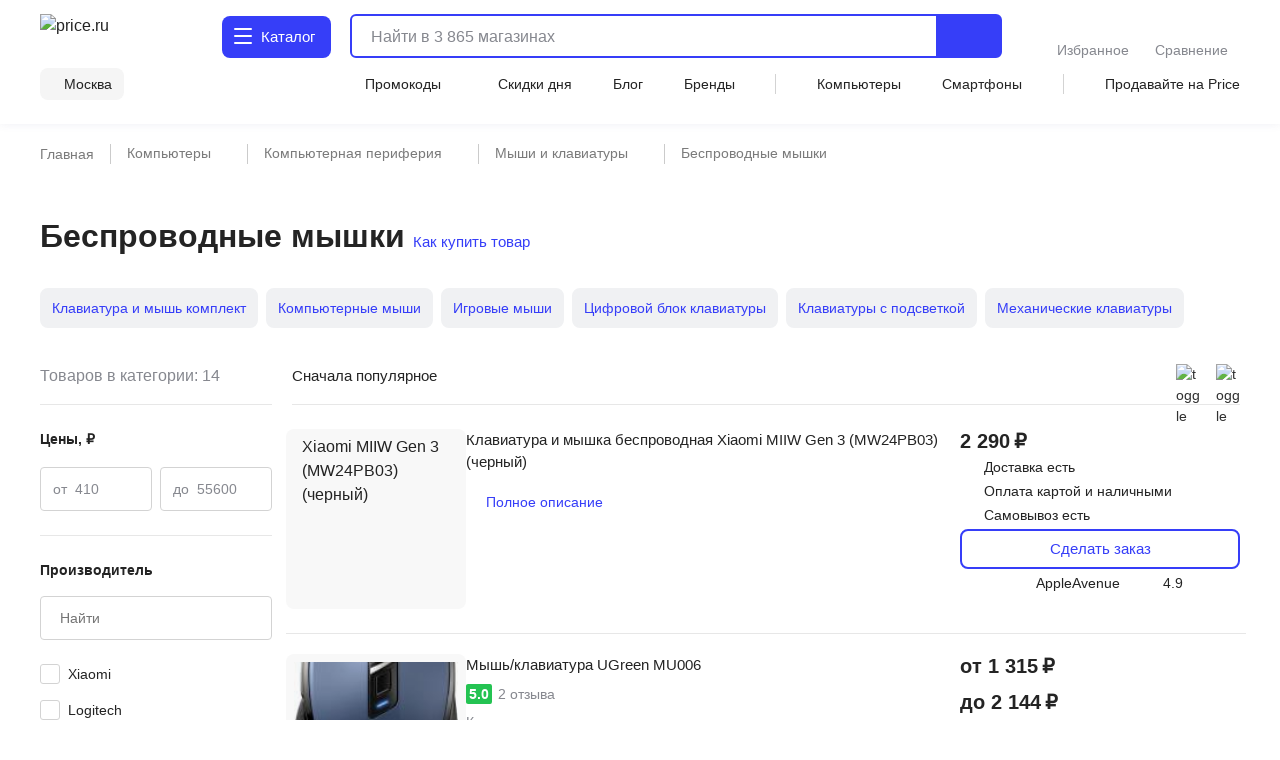

--- FILE ---
content_type: text/html;charset=utf-8
request_url: https://price.ru/kompyuternye-myshi-i-klaviatury/besprovodnye-myshki/
body_size: 143687
content:
<!DOCTYPE html><html  lang="ru"><head><meta charset="utf-8"><meta name="viewport" content="width=device-width, initial-scale=1.0, minimum-scale=1.0, user-scalable=no, maximum-scale=1.0, viewport-fit=cover"><title>Беспроводные мышки - купить в Москве по цене от 410 руб в интернет-магазине</title><style>.isLocked{height:100vh}body,html{padding:0}</style><style>main[data-v-914c0b23]{margin:0}main.container[data-v-914c0b23]{padding-top:0}</style><style>.header-wrapper[data-v-ab8fb2ee]{height:52px;position:relative;--text-color:#242424;--text-color-rgb:36,36,36;--bg-color:var(--header-bg-color,#f5f5f5);background-color:#fff;color:#242424}.header-wrapper__banner[data-v-ab8fb2ee]{height:100px}@media screen and (min-width:768px){.header-wrapper[data-v-ab8fb2ee]{height:110px}}@media screen and (min-width:1280px){.header-wrapper[data-v-ab8fb2ee]{height:124px}}.header-wrapper .shadow[data-v-ab8fb2ee]{background:transparent;box-shadow:0 1px 8px #555b8f14;height:52px;left:0;pointer-events:none;position:absolute;top:0;width:100%;z-index:39}@media screen and (min-width:768px){.header-wrapper .shadow[data-v-ab8fb2ee]{display:none}}.header-wrapper .header[data-v-ab8fb2ee]{align-items:center;display:flex;justify-content:space-between;position:relative}@media screen and (min-width:768px){.header-wrapper .header[data-v-ab8fb2ee]{align-items:flex-end;flex-wrap:wrap;height:unset;padding-top:8px;row-gap:8px}}@media screen and (min-width:1280px){.header-wrapper .header[data-v-ab8fb2ee]{padding-top:12px;row-gap:12px}}.header-wrapper .header .nav-container[data-v-ab8fb2ee]{left:0;position:fixed;top:var(--promobannerheight,0);width:100vw;z-index:80}@media screen and (min-width:1280px){.header-wrapper .header .nav-container[data-v-ab8fb2ee]{position:absolute;top:0;z-index:95}}.header-wrapper .header .nav-container .nav[data-v-ab8fb2ee]{background:#fff;box-shadow:inset 0 -2px 12px #555b8f14;display:flex;height:calc(var(--fullvh, 100%) - 50px - var(--promobannerheight, 0px));overflow:hidden}@media screen and (min-width:768px){.header-wrapper .header .nav-container .nav[data-v-ab8fb2ee]{box-shadow:none}}@media screen and (min-width:1280px){.header-wrapper .header .nav-container .nav[data-v-ab8fb2ee]{height:calc(100vh - 64px)}}@media screen and (min-width:1600px){.header-wrapper .header .nav-container .nav[data-v-ab8fb2ee]{height:calc(100vh - 72px)}}@media screen and (min-width:1280px){.header-wrapper .header .nav-container[data-v-ab8fb2ee]{top:64px}}@media screen and (min-width:1600px){.header-wrapper .header .nav-container[data-v-ab8fb2ee]{top:72px}}.header-wrapper .header .header-menu-open[data-v-ab8fb2ee]{align-items:center;cursor:pointer;display:inline-flex;font-size:0;height:52px;justify-content:center;margin-left:-4px;margin-right:4px;-webkit-user-select:none;-moz-user-select:none;user-select:none;width:40px;z-index:32}.header-wrapper .header .header-menu-open.go-up[data-v-ab8fb2ee]{z-index:40}@media screen and (min-width:768px){.header-wrapper .header .header-menu-open[data-v-ab8fb2ee]{display:none}}.header-wrapper .header .logo[data-v-ab8fb2ee]{align-items:center;display:flex}.header-wrapper .header .logo[data-v-ab8fb2ee]:active,.header-wrapper .header .logo[data-v-ab8fb2ee]:focus{outline:none}.header-wrapper .header .logo img[data-v-ab8fb2ee]{height:32px;width:95px}@media screen and (min-width:768px){.header-wrapper .header .logo .img[data-v-ab8fb2ee]{height:40px;width:120px}}@media screen and (min-width:1280px){.header-wrapper .header .logo .img[data-v-ab8fb2ee]{height:46px;width:136px}}.header-wrapper .header .header-search-button-mob[data-v-ab8fb2ee]{align-items:center;background:inherit;border:none;cursor:pointer;display:inline-flex;height:100%;margin-right:-12px;padding-left:8px;padding-right:12px}.header-wrapper .header .header-search-button-mob .header-search-button-mob-icon-wrap[data-v-ab8fb2ee]{background:#363ef8;border-radius:6px;padding:8px}@media screen and (min-width:768px){.header-wrapper .header .header-search-button-mob[data-v-ab8fb2ee]{display:none}}.header-wrapper .catalog-button[data-v-ab8fb2ee]{align-items:center;background:#363ef8;border-radius:6px;color:#fff;cursor:pointer;display:none;font-size:0;grid-template-columns:24px max-content;padding:13px 2px 13px 11px;position:relative;text-align:center;grid-gap:3px;font-size:16px;font-weight:500;justify-content:center;line-height:20px;-webkit-user-select:none;-moz-user-select:none;user-select:none}.header-wrapper .catalog-button .label[data-v-ab8fb2ee]{display:none}@media screen and (min-width:768px){.header-wrapper .catalog-button[data-v-ab8fb2ee]{display:grid;margin-left:40px}}@media screen and (min-width:1280px){.header-wrapper .catalog-button[data-v-ab8fb2ee]{border-radius:8px;font-size:16px;font-weight:450;line-height:24px;margin:2px 0 2px 43px;padding:10px 16px 10px 12px}.header-wrapper .catalog-button .label[data-v-ab8fb2ee]{display:inline}}@media screen and (min-width:1600px){.header-wrapper .catalog-button[data-v-ab8fb2ee]{margin-left:83px}}.header-wrapper .catalog-button--blue[data-v-ab8fb2ee]{background:#fff;color:#363ef8}.header-wrapper .bm-in-header[data-v-ab8fb2ee]{align-items:center;bottom:unset;box-shadow:none;display:none;justify-content:center;left:unset;max-width:196px;padding:0;position:static;right:unset;transform:none;z-index:0}.header-wrapper .bm-in-header[data-v-ab8fb2ee] .list{gap:12px}.header-wrapper .bm-in-header[data-v-ab8fb2ee] .list .catalog,.header-wrapper .bm-in-header[data-v-ab8fb2ee] .list .home{display:none}.header-wrapper .bm-in-header[data-v-ab8fb2ee] .list .item{flex-grow:1;gap:4px;max-height:48px;padding:0}.header-wrapper .bm-in-header[data-v-ab8fb2ee] .list .item .image-container .image{height:24px;width:24px}.header-wrapper .bm-in-header[data-v-ab8fb2ee] .list .item .image-container .badge{align-items:center;display:flex;font-size:10px;font-weight:600;justify-content:center;line-height:10px;min-width:16px;padding:2px;top:-1px}@media screen and (min-width:1280px){.header-wrapper .bm-in-header[data-v-ab8fb2ee] .list .item .title{font-size:14px;font-weight:450;line-height:20px}}.header-wrapper .bm-in-header[data-v-ab8fb2ee] .list .nuxt-link-exact-active .image-container,.header-wrapper .bm-in-header[data-v-ab8fb2ee] .list .router-link-exact-active .image-container{background:none}.header-wrapper .bm-in-header[data-v-ab8fb2ee] .list .nuxt-link-exact-active .title,.header-wrapper .bm-in-header[data-v-ab8fb2ee] .list .router-link-exact-active .title{color:#86888f}@media screen and (min-width:1280px){.header-wrapper .bm-in-header[data-v-ab8fb2ee]{display:flex;margin-left:39px}}@media screen and (min-width:1600px){.header-wrapper .bm-in-header[data-v-ab8fb2ee]{display:flex;margin-left:79px}}.header-wrapper .line-second-line[data-v-ab8fb2ee]{display:flex;flex-grow:1;flex-wrap:nowrap;justify-content:flex-end;max-width:100%}@media screen and (min-width:768px){.header-wrapper .line-second-line[data-v-ab8fb2ee]{justify-content:unset;padding:8px 0 12px}}.header-wrapper .line-second-line .city-wrapper[data-v-ab8fb2ee]{flex-basis:auto;flex-grow:1;flex-shrink:0;margin:0 12px;max-width:240px;position:relative;text-align:right}@media screen and (min-width:768px){.header-wrapper .line-second-line .city-wrapper[data-v-ab8fb2ee]{background:#f5f5f5;border-radius:8px;flex-grow:0;margin:0 24px 0 0;max-width:unset;padding:6px 12px 6px 8px;width:auto}}.header-wrapper .line-second-line .city-wrapper .city[data-v-ab8fb2ee]{align-items:center;cursor:pointer;display:flex;height:20px;justify-content:flex-end;min-width:auto;position:relative}@media screen and (min-width:1280px){.header-wrapper .line-second-line .city-wrapper .city[data-v-ab8fb2ee]{min-width:unset}}.header-wrapper .line-second-line .city-wrapper .city .question-wrapper[data-v-ab8fb2ee]{display:flex;gap:2px;position:relative}.header-wrapper .line-second-line .city-wrapper .city .question-wrapper .geo-icon[data-v-ab8fb2ee]{margin-top:1px}@media screen and (min-width:1024px){.header-wrapper .line-second-line .city-wrapper .city .question-wrapper .geo-icon[data-v-ab8fb2ee]{margin-top:0}}.header-wrapper .line-second-line .city-wrapper .city .name[data-v-ab8fb2ee]{align-items:center;color:#242424;cursor:pointer;display:flex;overflow:hidden;position:relative;text-overflow:ellipsis;transition:color .3s ease;white-space:nowrap}.header-wrapper .line-second-line .city-wrapper .city .name .city-name[data-v-ab8fb2ee]{color:#242424;display:inline-block;max-width:88px;overflow:hidden;text-overflow:ellipsis}@media screen and (min-width:768px){.header-wrapper .line-second-line .city-wrapper .city .name .city-name[data-v-ab8fb2ee]{max-width:unset;overflow:unset}}.header-wrapper .line-second-line .horizontal-scroll[data-v-ab8fb2ee]{display:none}@media screen and (min-width:768px){.header-wrapper .line-second-line .horizontal-scroll[data-v-ab8fb2ee]{display:flex}}.header-wrapper .line-second-line .horizontal-scroll .site-menu[data-v-ab8fb2ee]{align-items:center;align-self:center;display:none;flex-grow:1;gap:24px}.header-wrapper .line-second-line .horizontal-scroll .site-menu li[data-v-ab8fb2ee]{display:none;font-size:14px;font-weight:400;line-height:20px;white-space:nowrap}.header-wrapper .line-second-line .horizontal-scroll .site-menu li a[data-v-ab8fb2ee]{align-items:center;display:flex;gap:4px}.header-wrapper .line-second-line .horizontal-scroll .site-menu li.delimeter[data-v-ab8fb2ee]{background:#d3d3d3;height:20px;width:1px}.header-wrapper .line-second-line .horizontal-scroll .site-menu li.allways[data-v-ab8fb2ee]{display:list-item}.header-wrapper .line-second-line .horizontal-scroll .site-menu li.desktop[data-v-ab8fb2ee]{display:none}@media screen and (min-width:1280px){.header-wrapper .line-second-line .horizontal-scroll .site-menu li.desktop[data-v-ab8fb2ee]{display:list-item}}.header-wrapper .line-second-line .horizontal-scroll .site-menu li.superdesktop[data-v-ab8fb2ee]{display:none}@media screen and (min-width:1600px){.header-wrapper .line-second-line .horizontal-scroll .site-menu li.superdesktop[data-v-ab8fb2ee]{display:list-item}}@media screen and (min-width:768px){.header-wrapper .line-second-line .horizontal-scroll .site-menu[data-v-ab8fb2ee]{display:flex}}@media screen and (min-width:1280px){.header-wrapper .line-second-line .horizontal-scroll .site-menu[data-v-ab8fb2ee]{justify-content:space-between}}.header-wrapper .city-select-modal[data-v-ab8fb2ee]{height:100vh}@media screen and (min-width:1280px){.header-wrapper .city-select-modal[data-v-ab8fb2ee]{height:auto}}.header-wrapper.header-modal[data-v-ab8fb2ee]{background:#fff;transition:none;z-index:101}@media screen and (min-width:1280px){.header-wrapper.header-modal[data-v-ab8fb2ee]{z-index:auto}}.header-wrapper.header-modal .header.main-container[data-v-ab8fb2ee]{margin:0 auto;padding:8px 40px;z-index:76}@media screen and (min-width:1280px){.header-wrapper.header-modal .header.main-container[data-v-ab8fb2ee]{padding:12px 40px}}.header-wrapper.header-modal .header.l-container[data-v-ab8fb2ee]{overflow:unset}.header-wrapper.header-modal .logo[data-v-ab8fb2ee]{display:none}@media screen and (min-width:1280px){.header-wrapper.header-modal .logo[data-v-ab8fb2ee]{display:flex}}.header-wrapper.header-modal .catalog .catalog-text[data-v-ab8fb2ee]:after,.header-wrapper.header-modal .catalog .catalog-text[data-v-ab8fb2ee]:before{background-color:#fff;border-radius:1px;content:"";height:2px;left:0;position:absolute;top:calc(50% - 2px);transition:transform .2s;width:18px}.header-wrapper.header-modal .catalog .catalog-text[data-v-ab8fb2ee]:before{transform:rotate(45deg)}.header-wrapper.header-modal .catalog .catalog-text[data-v-ab8fb2ee]:after{transform:rotate(-45deg)}.header-wrapper.header-not-modal[data-v-ab8fb2ee]{background-color:#fff;box-shadow:0 1px 8px #555b8f14}.header-wrapper.header-not-modal .catalog .catalog-text[data-v-ab8fb2ee]:before{background-color:#fff;border-radius:1px;box-shadow:0 6px #fff,0 12px #fff;content:"";height:2px;left:0;position:absolute;top:0;transition:background-color .2s;width:18px}.header-wrapper.header-not-modal .catalog .reg-btn--invert .catalog-text[data-v-ab8fb2ee]:before{background-color:#f5f5f5;border-radius:1px;box-shadow:0 6px #f5f5f5,0 12px #f5f5f5}.header-wrapper .search[data-v-ab8fb2ee]{align-items:center;display:flex;flex:0 0 auto;padding:0 32px 0 12px;position:absolute;top:-100px;width:calc(100% - 200px)}.header-wrapper .search.show-mobile-search[data-v-ab8fb2ee]{position:static;top:unset}.header-wrapper .search .catalog-visible[data-v-ab8fb2ee]:not(.focus){padding-right:32px}@media screen and (min-width:768px){.header-wrapper .search[data-v-ab8fb2ee]{align-items:flex-start;padding:0 0 0 12px;position:static;top:unset}.header-wrapper .search .catalog-visible[data-v-ab8fb2ee]:not(.focus){padding-right:0}}@media screen and (min-width:1280px){.header-wrapper .search[data-v-ab8fb2ee]{margin:2px 0;padding:0 0 0 16px;width:calc(100% - 532px)}}@media screen and (min-width:1600px){.header-wrapper .search[data-v-ab8fb2ee]{padding:0 0 0 16px;width:calc(100% - 612px)}}.header-wrapper .exclusive[data-v-ab8fb2ee]{background-image:url(/static/images/exclusive.png);background-position:50%;background-repeat:no-repeat;background-size:100%;border-radius:8px;cursor:pointer;height:32px;width:160px}.header-wrapper .exclusive__gif[data-v-ab8fb2ee]{background-image:url(/static/images/exclusive.gif)}.header-wrapper .exclusive-mobile[data-v-ab8fb2ee]{background-color:#9752ff;border-radius:8px;display:flex;height:36px;justify-content:center;margin:0 12px 12px;width:calc(100% - 24px)}.header-wrapper .exclusive-mobile__banner[data-v-ab8fb2ee]{background-image:url(/static/images/exclusive-mobile.png);background-position:50%;background-repeat:no-repeat;background-size:100%;border-radius:6px;height:36px;width:288px}.header-wrapper .exclusive-mobile__gif[data-v-ab8fb2ee]{background-image:url(/static/images/exclusive-mobile.gif)}@media screen and (min-width:768px){.header-wrapper .exclusive-mobile[data-v-ab8fb2ee]{display:none}}.question[data-v-ab8fb2ee]{align-items:flex-start;background-color:#242424;border-radius:6px;box-shadow:0 4px 20px #24242433;color:#fff;display:flex;flex-direction:column;gap:8px;inset:30px -30px auto auto;padding:12px;position:absolute;width:260px;z-index:76}@media screen and (min-width:768px){.question[data-v-ab8fb2ee]{bottom:auto;left:calc(100% + 24px);right:auto;top:-6px}}@media screen and (min-width:1280px){.question[data-v-ab8fb2ee]{width:296px;z-index:80}}.question .text[data-v-ab8fb2ee]{font-size:12px;font-weight:400;line-height:16px}@media screen and (min-width:1280px){.question .text[data-v-ab8fb2ee]{font-size:14px;font-weight:400;line-height:20px}}.question .text b[data-v-ab8fb2ee]{font-weight:600}.question .buttons[data-v-ab8fb2ee]{align-items:center;display:flex;flex-direction:row;gap:8px;width:100%}.question .buttons[data-v-ab8fb2ee] *{flex:1 1}.question[data-v-ab8fb2ee]:after{background-color:#242424;content:"";height:8px;-webkit-mask:url(/static/images/social-share-popup-hvostik.svg) center/contain no-repeat;mask:url(/static/images/social-share-popup-hvostik.svg) center/contain no-repeat;position:absolute;right:50px;top:-8px;width:13px}@media screen and (min-width:768px){.question[data-v-ab8fb2ee]:after{left:-10px;right:auto;top:11px;transform:rotate(-90deg)}}</style><style>.nuxt-icon[data-v-80ef00e0]{display:var(--v0a605bf0);height:16px;width:16px}.nuxt-icon[data-v-80ef00e0] svg{height:16px;width:16px}.nuxt-icon-size[data-v-80ef00e0]{height:var(--v28adc70a);width:var(--v28adc70a)}.nuxt-icon-size[data-v-80ef00e0] svg{height:var(--v28adc70a);width:var(--v28adc70a)}.nuxt-icon-fill[data-v-80ef00e0] svg{fill:var(--v28b99c06)}.nuxt-icon-fill[data-v-80ef00e0] path{fill:var(--v28b99c06)}.nuxt-icon-stroke[data-v-80ef00e0] svg{stroke:var(--b329079c)}.nuxt-icon-stroke[data-v-80ef00e0] path{stroke:var(--b329079c)}.nuxt-icon-hover-fill[data-v-80ef00e0]:hover svg{fill:var(--v5a9c96b6)}.nuxt-icon-hover-fill[data-v-80ef00e0]:hover path{fill:var(--v5a9c96b6)}.nuxt-icon-hover-stroke[data-v-80ef00e0]:hover svg{stroke:var(--v03e3f4da)}.nuxt-icon-hover-stroke[data-v-80ef00e0]:hover path{stroke:var(--v03e3f4da)}@media screen and (min-width:320px){.nuxt-icon-response[data-v-80ef00e0]{height:var(--v73a7c0b0);width:var(--v73a7c0b0)}.nuxt-icon-response[data-v-80ef00e0] svg{height:var(--v73a7c0b0);width:var(--v73a7c0b0)}}@media screen and (min-width:624px){.nuxt-icon-response[data-v-80ef00e0]{height:var(--v73a7bd58);width:var(--v73a7bd58)}.nuxt-icon-response[data-v-80ef00e0] svg{height:var(--v73a7bd58);width:var(--v73a7bd58)}}@media screen and (min-width:768px){.nuxt-icon-response[data-v-80ef00e0]{height:var(--v73a7bede);width:var(--v73a7bede)}.nuxt-icon-response[data-v-80ef00e0] svg{height:var(--v73a7bede);width:var(--v73a7bede)}}@media screen and (min-width:1024px){.nuxt-icon-response[data-v-80ef00e0]{height:var(--v73a7bf16);width:var(--v73a7bf16)}.nuxt-icon-response[data-v-80ef00e0] svg{height:var(--v73a7bf16);width:var(--v73a7bf16)}}@media screen and (min-width:1280px){.nuxt-icon-response[data-v-80ef00e0]{height:var(--v73a7bc24);width:var(--v73a7bc24)}.nuxt-icon-response[data-v-80ef00e0] svg{height:var(--v73a7bc24);width:var(--v73a7bc24)}}@media screen and (min-width:1600px){.nuxt-icon-response[data-v-80ef00e0]{height:var(--v014fc49c);width:var(--v014fc49c)}.nuxt-icon-response[data-v-80ef00e0] svg{height:var(--v014fc49c);width:var(--v014fc49c)}}</style><style>.hamburger[data-v-52bc2886]{height:14px;position:relative;top:-2px;width:18px}.hamburger span[data-v-52bc2886]{background:#fff;border-radius:1px;height:2.4px;left:0;position:absolute;top:0;transform-origin:center center;transition:transform .3s ease-in-out,opacity .3s ease-in-out;width:18px}.hamburger span[data-v-52bc2886]:first-child{top:0}.hamburger span[data-v-52bc2886]:nth-child(2){top:7px}.hamburger span[data-v-52bc2886]:nth-child(3){top:14px}.hamburger.open span[data-v-52bc2886]:first-child{transform:rotate(45deg) translateY(5px) translate(5px)}.hamburger.open span[data-v-52bc2886]:nth-child(2){transform:scaleX(0)}.hamburger.open span[data-v-52bc2886]:nth-child(3){transform:rotate(-45deg) translateY(-5px) translate(5px)}.hamburger--blue span[data-v-52bc2886]{background:#363ef8}</style><style>.catalog-wrapper[data-v-c17f3747]{display:grid;grid-template-columns:1fr 1fr 1fr;transition:transform .3s ease-in-out}@media screen and (min-width:1280px){.catalog-wrapper[data-v-c17f3747]{box-shadow:0 500px 0 510px #fff;grid-template-columns:max-content 1fr;margin:auto;max-width:1280px;width:100%}}@media screen and (min-width:1600px){.catalog-wrapper[data-v-c17f3747]{max-width:1600px}}@media screen and (min-width:1280px){.catalog-wrapper .last-menu-wrapper[data-v-c17f3747]{display:none}}.catalog-wrapper.mobile-slider-2[data-v-c17f3747]{transform:translate(-100vw)}@media screen and (min-width:1280px){.catalog-wrapper.mobile-slider-2[data-v-c17f3747]{transform:none}}.catalog-wrapper.mobile-slider-3[data-v-c17f3747]{transform:translate(-200vw)}@media screen and (min-width:1280px){.catalog-wrapper.mobile-slider-3[data-v-c17f3747]{transform:none}}</style><style>.base-level[data-v-4d840c81]{height:calc(100vh - 60px);overflow-y:auto;width:100vw}@media screen and (min-width:1280px){.base-level[data-v-4d840c81]{border-right:1px solid #e7e7e7;height:calc(100vh - 140px);max-width:285px;min-width:285px;overflow-y:auto;padding:12px 12px 40px;text-align:left;width:285px}}.base-level .menu-list[data-v-4d840c81]{display:grid;padding:0 12px}@media screen and (min-width:1280px){.base-level .menu-list[data-v-4d840c81]{padding:0}}.l-bottom[data-v-4d840c81]{margin-bottom:14vh}@media screen and (min-width:1280px){.l-bottom[data-v-4d840c81]{margin-bottom:0}}</style><style>.catalog-header[data-v-2032e881]{display:grid;grid-template-columns:repeat(3,max-content);grid-gap:10px;align-items:center;background:#fff;box-shadow:0 2px 4px #9494941f;font-size:14px;font-weight:500;height:52px;justify-content:space-between;line-height:20px;padding:12px;position:relative;z-index:2}@media screen and (min-width:1280px){.catalog-header[data-v-2032e881],.catalog-header div.icon[data-v-2032e881],.catalog-header>div[data-v-2032e881]{display:none}}.catalog-header .close[data-v-2032e881]{cursor:pointer}.catalog-header .title[data-v-2032e881]{font-weight:700;max-width:236px}@media screen and (min-width:403px){.catalog-header .title[data-v-2032e881]{max-width:100%}}@media screen and (min-width:1280px){.catalog-header.showDesktop[data-v-2032e881]{align-items:start;box-shadow:none;display:grid;grid-template-columns:1fr;height:auto;padding:0}.catalog-header.showDesktop .title[data-v-2032e881]{color:#242424;display:grid;font-size:26px;font-weight:700;line-height:36px;margin:24px 0 16px;text-transform:uppercase;width:100%}}.catalog-header .icon[data-v-2032e881]{align-items:center;display:flex;height:20px;justify-content:center;width:20px}</style><style>.menu-item[data-v-016245d4]{border-bottom:1px solid #f5f5f5;font-size:14px;font-weight:400;line-height:20px;list-style:none;padding-right:10px;position:relative;transition:color .2s ease-in-out,background-color .2s ease-in-out}@media screen and (min-width:1280px){.menu-item[data-v-016245d4]{border:none}.menu-item[data-v-016245d4]:before{background:transparent;content:"";height:24px;left:0;position:absolute;top:calc(50% - 12px);transition:color .2s ease-in-out,background-color .2s ease-in-out;width:3px}}.menu-item.last[data-v-016245d4]{border-bottom:1px solid transparent}.menu-item a[data-v-016245d4]{cursor:pointer;display:block;padding:12px 0 11px}@media screen and (min-width:1280px){.menu-item a[data-v-016245d4]{padding:0}.menu-item.isDesktopHeading[data-v-016245d4]{font-size:16px;font-weight:700;line-height:24px}.menu-item.isDesktopHeading a[data-v-016245d4]{padding:0}.menu-item.greyHover[data-v-016245d4]{border-radius:4px 0 0 4px;font-size:16px;font-weight:450;line-height:24px;padding:12px 0 12px 28px}.menu-item.greyHover[data-v-016245d4]:hover,.menu-item.isGrey[data-v-016245d4]{background-color:#f5f5f5}.menu-item.isGrey[data-v-016245d4]:before{background:#363ef8}.menu-item.blueHover .menu-item-link[data-v-016245d4]:hover{color:#3616d0}}.menu-item.showArrow[data-v-016245d4]:after{background:#86888f;content:"";height:8px;-webkit-mask-image:url(/static/images/icon/arrow-left.svg);mask-image:url(/static/images/icon/arrow-left.svg);-webkit-mask-position:center;mask-position:center;-webkit-mask-repeat:no-repeat;mask-repeat:no-repeat;-webkit-mask-size:contain;mask-size:contain;position:absolute;right:4px;top:50%;transform:translateY(-50%) rotate(90deg);width:10px}@media screen and (min-width:768px){.menu-item.showArrow[data-v-016245d4]:after{height:8px;width:14px}}@media screen and (min-width:1280px){.menu-item.showArrow[data-v-016245d4]:after{display:none}}</style><style>.sub-level[data-v-64447930]{background:#fff;display:none;height:calc(var(--fullvh, 100%) - 50px - var(--promobannerheight, 0px));overflow-y:scroll;scrollbar-width:none;width:100vw;-ms-overflow-style:none}.sub-level[data-v-64447930]::-webkit-scrollbar{display:none}@media screen and (min-width:1280px){.sub-level[data-v-64447930]::-webkit-scrollbar{display:initial}}@media screen and (min-width:1280px){.sub-level[data-v-64447930]{scrollbar-width:auto;-ms-overflow-style:initial;height:calc(100vh - 96px);padding-bottom:72px;padding-left:60px;padding-right:12px;position:relative;width:100%}}.sub-level.active[data-v-64447930]{display:flex;flex-direction:column;z-index:4}@media screen and (min-width:1280px){.sub-level.active[data-v-64447930]{flex-direction:row}.sub-level .sub-wrapper[data-v-64447930]{overflow-y:auto;width:100%}}.sub-level .menu-list[data-v-64447930]{display:grid;overflow-y:auto;padding:0 12px;position:relative}@media screen and (min-width:1280px){.sub-level .menu-list[data-v-64447930]{display:flex;justify-content:space-between;padding:0;width:100%}.sub-level .menu-list .arrays[data-v-64447930]{width:100%}}.sub-level .menu-list .last-menu[data-v-64447930]{display:none;margin-top:20px}@media screen and (min-width:1280px){.sub-level .menu-list .last-menu[data-v-64447930]{display:grid}}.sub-level .banners-wrapper[data-v-64447930]{padding:0 12px}@media screen and (min-width:1280px){.sub-level .banners-wrapper[data-v-64447930]{border-left:1px solid #e7e7e7;max-width:287px;padding:28px 25px}}@media screen and (min-width:1600px){.sub-level .banners-wrapper[data-v-64447930]{min-width:338px}}</style><style>.desk-last-menu[data-v-5b312186]{display:none;font-size:14px;font-weight:400;line-height:20px;margin-top:12px;grid-gap:12px}@media screen and (min-width:1280px){.desk-last-menu[data-v-5b312186]{display:grid;font-size:14px;font-weight:450;line-height:20px}}.desk-last-menu .more[data-v-5b312186]{align-items:center;color:#363ef8;cursor:pointer;display:flex;margin-bottom:30px;position:relative}.desk-last-menu .more span[data-v-5b312186]{position:relative}.desk-last-menu .more span[data-v-5b312186]:after{background-color:#363ef8;content:"";height:16px;-webkit-mask:url(/static/images/arrow-up.svg) center/contain no-repeat;mask:url(/static/images/arrow-up.svg) center/contain no-repeat;position:absolute;right:-20px;top:calc(50% - 8px);transform:rotate(0);transform-origin:center center;transition:transform .3s ease;width:16px}.desk-last-menu .more.open .span[data-v-5b312186]:after{transform:rotate(180deg)}.desk-last-menu .last-item[data-v-5b312186]{transition:color .3s ease-in-out}.desk-last-menu .last-item[data-v-5b312186]:hover{color:#3616d0}.v-collapse[data-v-5b312186]{display:grid;transition:height .3s cubic-bezier(.33,1,.68,1);will-change:height;grid-gap:12px}</style><style>.last-level[data-v-7136fecb]{background:#fff;height:calc(var(--fullvh, 100%) - 50px - var(--promobannerheight, 0px));overflow-y:auto;width:100vw}@media screen and (min-width:1280px){.last-level[data-v-7136fecb]{height:calc(100vh - 96px);overflow-y:auto}}.last-level .last-list[data-v-7136fecb]{display:grid;padding:0 12px}.last-level .all[data-v-7136fecb]{font-size:14px;font-weight:400;line-height:20px;padding:12px 0;position:relative}</style><style>.header-search[data-v-3873fff1]{border-radius:6px;display:flex;flex-grow:1;height:40px;justify-content:flex-end;position:static;transition:width .3s ease}@media screen and (min-width:768px){.header-search[data-v-3873fff1]{border:2px solid #363ef8}}@media screen and (min-width:1280px){.header-search[data-v-3873fff1]{height:44px;justify-content:normal}}@media screen and (min-width:1600px){.header-search[data-v-3873fff1]{justify-content:normal;transition:width .3s ease;width:100%}}.header-search .close-window-catalog-search[data-v-3873fff1]{display:none}.header-search .close-window[data-v-3873fff1]{cursor:pointer;display:none;height:20px;margin-left:12px;width:20px}.header-search.catalog-visible[data-v-3873fff1]{z-index:1}.header-search.catalog-visible .close-window[data-v-3873fff1]{display:none!important}.header-search.catalog-visible .close-window-catalog-search[data-v-3873fff1]{cursor:pointer;display:inline-block;height:24px;margin-right:20px;width:24px}@media screen and (min-width:1280px){.header-search.catalog-visible .close-window-catalog-search[data-v-3873fff1]{display:none}}.header-search.catalog-visible .close[data-v-3873fff1]{right:8px}@media screen and (min-width:1280px){.header-search.catalog-visible .close[data-v-3873fff1]{display:none}}.header-search.catalog-visible .line .search-hint.show[data-v-3873fff1]{padding-left:80px}@media screen and (min-width:1280px){.header-search.catalog-visible .line .search-hint.show[data-v-3873fff1]{padding-left:16px}}.header-search.catalog-visible .line[data-v-3873fff1]:before{left:54px}@media screen and (min-width:1280px){.header-search.catalog-visible .line[data-v-3873fff1]:before{left:5px}}.header-search.focus[data-v-3873fff1]{align-content:flex-start;align-items:flex-start;background:#fff;border-color:transparent;flex-direction:column;height:var(--fullvh,100%);justify-content:flex-start;left:0;min-height:var(--fullvh,100%);padding:12px;position:fixed;top:0;width:100%;z-index:100}.header-search.focus .close-window[data-v-3873fff1]{display:inline-block}@media screen and (min-width:768px){.header-search.focus[data-v-3873fff1]{left:0;padding:24px 20px 20px;position:fixed;top:0;width:100%}}@media screen and (min-width:1280px){.header-search.focus[data-v-3873fff1]{height:44px;min-height:100%;padding:0;position:relative;width:768px}}@media screen and (min-width:1600px){.header-search.focus[data-v-3873fff1]{padding:0;position:relative;width:1041px}}.header-search .line[data-v-3873fff1]{flex-shrink:0;height:100%;overflow:hidden;position:relative;width:100%}@media screen and (min-width:768px){.header-search .line.focus .header-search-button[data-v-3873fff1]{display:none}}@media screen and (min-width:1280px){.header-search .line.focus .header-search-button[data-v-3873fff1]{border-radius:0 8px 8px 0;display:flex;right:0;top:0}}.header-search .line[data-v-3873fff1]:before{background-color:#242424;content:"";display:none;height:15px;left:10px;-webkit-mask:url("data:image/svg+xml;charset=utf-8,%3Csvg xmlns='http://www.w3.org/2000/svg' width='24' height='24' fill='none' viewBox='0 0 24 24'%3E%3Cpath stroke='%23242424' stroke-linecap='round' stroke-linejoin='round' stroke-width='2' d='M11 19a8 8 0 1 0 0-16 8 8 0 0 0 0 16M20.998 21l-4.35-4.35'/%3E%3C/svg%3E") left center/contain no-repeat;mask:url("data:image/svg+xml;charset=utf-8,%3Csvg xmlns='http://www.w3.org/2000/svg' width='24' height='24' fill='none' viewBox='0 0 24 24'%3E%3Cpath stroke='%23242424' stroke-linecap='round' stroke-linejoin='round' stroke-width='2' d='M11 19a8 8 0 1 0 0-16 8 8 0 0 0 0 16M20.998 21l-4.35-4.35'/%3E%3C/svg%3E") left center/contain no-repeat;opacity:.5;pointer-events:none;position:absolute;top:50%;transform:translateY(-50%);transition:.3s ease;width:15px;z-index:2}@media screen and (min-width:1280px){.header-search .line[data-v-3873fff1]:before{background-color:var(--text-color);height:24px;left:5px;opacity:1;width:24px}}.header-search .line.focus[data-v-3873fff1]{align-content:center;align-items:center;display:flex;height:36px;width:100%;z-index:151}.header-search .line.focus[data-v-3873fff1]:before{display:block}@media screen and (min-width:1280px){.header-search .line.focus[data-v-3873fff1]{height:40px}.header-search .line.focus[data-v-3873fff1]:before{display:none}}.header-search .mobile-placeholder[data-v-3873fff1]{display:none}.header-search .mobile-placeholder.show[data-v-3873fff1]{color:#24242480;display:block;font-family:Inter,sans-serif;font-size:12px;font-style:normal;font-weight:400;left:12px;line-height:16px;pointer-events:none;position:absolute;top:50%;transform:translateY(-50%);z-index:1}@media screen and (min-width:1280px){.header-search .mobile-placeholder.show[data-v-3873fff1]{display:none}}.header-search .close[data-v-3873fff1]{align-items:center;cursor:pointer;display:flex;flex:0 0 auto;height:36px;justify-content:flex-end;position:absolute;right:40px;width:31px}@media screen and (min-width:1280px){.header-search .close[data-v-3873fff1]{right:84px}}.header-search .close img[data-v-3873fff1]{height:20px;width:20px}@media screen and (min-width:1280px){.header-search .close img[data-v-3873fff1]{height:24px;width:24px}}.header-search form[data-v-3873fff1],.header-search input[data-v-3873fff1]{height:100%;width:100%}.header-search input[data-v-3873fff1]{background-color:#fff;border:1px solid transparent;border-radius:4px;caret-color:#242424;color:var(--text-color-rgb);outline:none;padding:0 0 0 12px;position:relative}@media screen and (min-width:1280px){.header-search input[data-v-3873fff1]{border-radius:8px;padding:0 64px 0 16px}}.header-search input[type=search][data-v-3873fff1]::-webkit-search-cancel-button{display:none}.header-search input[data-v-3873fff1]::-moz-placeholder{color:#fff;font-size:12px;font-weight:400;line-height:16px;padding-left:2px}.header-search input[data-v-3873fff1]::placeholder{color:#fff;font-size:12px;font-weight:400;line-height:16px;padding-left:2px}@media screen and (min-width:1280px){.header-search input[data-v-3873fff1]::-moz-placeholder{color:#86888f;font-size:16px;font-weight:450;line-height:24px}.header-search input[data-v-3873fff1]::placeholder{color:#86888f;font-size:16px;font-weight:450;line-height:24px}}.header-search input.focus[data-v-3873fff1]{background-color:#fff;background-size:0;border:1px solid #86888f;border-radius:4px;color:#242424;font-weight:600;outline:none;padding:0 10px 0 36px}@media screen and (min-width:1280px){.header-search input.focus[data-v-3873fff1]{border-color:transparent;padding:0 64px 0 16px}}.header-search input.focus[data-v-3873fff1]::-moz-placeholder{color:#24242480}.header-search input.focus[data-v-3873fff1]::placeholder{color:#24242480}.header-search input.focus[data-v-3873fff1]:before{opacity:0}.header-search input.focus+button[data-v-3873fff1]{opacity:1;pointer-events:auto}.header-search .header-search-button[data-v-3873fff1]{align-items:center;background:#363ef8;border-radius:0;cursor:pointer;display:none;height:100%;padding:8px 12px;position:absolute;right:0;top:0;width:48px}.header-search .header-search-button button[data-v-3873fff1]{background-color:#fff;cursor:pointer;display:block;height:24px;-webkit-mask:url(/static/images/icon/header-search.svg) left center/contain no-repeat;mask:url(/static/images/icon/header-search.svg) left center/contain no-repeat;width:24px}@media screen and (min-width:768px){.header-search .header-search-button[data-v-3873fff1]{display:flex}}@media screen and (min-width:1280px){.header-search .header-search-button[data-v-3873fff1]{padding:10px 20px;width:64px}}.header-search .search-hint[data-v-3873fff1]{align-content:center;align-items:center;color:#85878e80;display:flex;height:100%;left:0;opacity:0;overflow:auto;padding:0 36px 0 12px;pointer-events:none;position:absolute;top:0;transition:0s;width:100%;z-index:1}@media screen and (min-width:1280px){.header-search .search-hint[data-v-3873fff1]{padding:0 40px;transition:.3s ease}}.header-search .search-hint.show[data-v-3873fff1]{opacity:1;padding:0 36px;transition:.3s ease .3s}@media screen and (min-width:1280px){.header-search .search-hint.show[data-v-3873fff1]{padding:0 130px 0 16px;transition-delay:.3s;transition-property:opacity}}.header-search .search-hint .hide-start[data-v-3873fff1]{color:transparent;font-weight:600;margin-right:4px;white-space:nowrap}.header-search .search-hint .hide-full[data-v-3873fff1],.header-search .search-hint .hint[data-v-3873fff1]{display:inline-block;overflow:hidden;text-overflow:ellipsis;white-space:nowrap}.header-search .search-hint .hint[data-v-3873fff1]{font-size:14px;line-height:20px}@media screen and (min-width:1280px){.header-search .search-hint .hint[data-v-3873fff1]{line-height:24px}}.header-search .search-result[data-v-3873fff1]{background:#fff;border-radius:4px;box-shadow:none;color:#86888f;max-height:none;overflow:auto;position:static;top:calc(100% + 4px);width:100%;z-index:100}@media screen and (min-width:1280px){.header-search .search-result[data-v-3873fff1]{box-shadow:0 9px 40px #00000014;max-height:540px;position:absolute}}.header-search .search-result.withPadding[data-v-3873fff1]{padding:16px 0}@media screen and (min-width:768px){.header-search .search-result.withPadding[data-v-3873fff1]{padding:20px 0}}@media screen and (min-width:1280px){.header-search .search-result.withPadding[data-v-3873fff1]{padding:20px}}.header-search .search-result .hint[data-v-3873fff1]{color:#242424;font-weight:600}.header-search .bg[data-v-3873fff1]{background:#0006;display:none;height:100%;left:0;position:fixed;top:0;width:100%}.header-search.focus .bg[data-v-3873fff1]{display:none}@media screen and (min-width:1280px){.header-search.focus .bg[data-v-3873fff1]{display:block}}.header-modal .line[data-v-3873fff1]{align-content:center;align-items:center;border-radius:4px;display:flex;width:100%}.l-line[data-v-3873fff1]:after,.withPadding .l-line-block:not(:first-child) ul[data-v-3873fff1]:not(:last-child):after{background:#e7e7e7;content:"";display:block;height:2px;margin-bottom:12px;margin-top:12px;width:100%}</style><style>.bottom-menu[data-v-f3d773c9]{align-items:center;background-color:#fff;bottom:0;box-shadow:0 -2px 12px #555b8f14;display:flex;justify-content:center;left:0;padding-bottom:env(safe-area-inset-bottom,0);position:fixed;right:0;transform:translateZ(0);width:100%;z-index:90}@media screen and (min-width:1280px){.bottom-menu[data-v-f3d773c9]{display:none}}.bottom-menu .list[data-v-f3d773c9]{align-items:center;display:flex;justify-content:space-between;width:100%}.bottom-menu .list .item[data-v-f3d773c9]{align-items:center;cursor:pointer;display:flex;flex-direction:column;padding:8px 0;text-decoration:none;width:25%}.bottom-menu .list .item .title[data-v-f3d773c9]{color:#86888f;font-size:9px;font-weight:500;line-height:12px}.bottom-menu .list .item .image-container[data-v-f3d773c9]{align-items:center;display:flex;flex-direction:column;gap:2px;justify-content:center;margin-bottom:2px;position:relative;width:32px}@media screen and (min-width:768px){.bottom-menu .list .item .image-container[data-v-f3d773c9]{width:36px}}.bottom-menu .list .item .image-container .badge[data-v-f3d773c9]{background:#fc3f3c;border:1px solid #fff;border-radius:20px;color:#fff;font-size:9px;font-style:normal;font-weight:600;left:20px;letter-spacing:.18px;line-height:10px;min-width:16px;padding:2px;position:absolute;text-align:center;top:-4px}.bottom-menu .list .nuxt-link-exact-active .title[data-v-f3d773c9],.bottom-menu .list .router-link-exact-active .title[data-v-f3d773c9]{color:#363ef8}.isCatalogOpen.bottom-menu .list .item .title[data-v-f3d773c9]{color:#86888f}.isCatalogOpen.bottom-menu .list .item.catalog .title[data-v-f3d773c9]{color:#363ef8}.click-ignore[data-v-f3d773c9]{pointer-events:none}.image-container .image[data-v-f3d773c9]{margin-left:1px;margin-top:1px}.comparison:hover .image-container--comparison .image[data-v-f3d773c9] svg,.favorite:hover .image-container--favorite .image[data-v-f3d773c9] svg{stroke:#363ef8}.comparison:hover .image-container--comparison .image[data-v-f3d773c9] path,.favorite:hover .image-container--favorite .image[data-v-f3d773c9] path{stroke:#363ef8}.image-container--comparison--active .image[data-v-f3d773c9] svg,.image-container--favorite--active .image[data-v-f3d773c9] svg{stroke:#363ef8}.image-container--comparison--active .image[data-v-f3d773c9] path,.image-container--favorite--active .image[data-v-f3d773c9] path{stroke:#363ef8}</style><style>.horizontal-scroll[data-v-af7a135a]{display:flex;flex-flow:row nowrap;overflow-x:auto;overflow-y:hidden;scrollbar-width:none;-ms-overflow-style:none;width:100%}.horizontal-scroll[data-v-af7a135a]::-webkit-scrollbar{display:none}</style><style>.breadcrumbs-wrapper[data-v-9d7b66ca]{padding:12px 0}.breadcrumbs-wrapper .horizontal-scroll[data-v-9d7b66ca]{margin-bottom:0;padding-bottom:0}@media screen and (min-width:768px){.breadcrumbs-wrapper[data-v-9d7b66ca]{padding:16px 0}}@media screen and (min-width:1024px){.breadcrumbs-wrapper[data-v-9d7b66ca]{padding:20px 0}.breadcrumbs-wrapper .horizontal-scroll[data-v-9d7b66ca]:hover{margin-bottom:-350px;padding-bottom:350px}}.breadcrumbs-wrapper .breadcrumbs[data-v-9d7b66ca]{align-items:center;display:flex;margin:0}.breadcrumbs-wrapper .breadcrumbs-item[data-v-9d7b66ca]{align-items:center;display:inline-flex;max-width:467px}.breadcrumbs-wrapper .breadcrumbs-item[data-v-9d7b66ca]:first-child{padding-left:0}.breadcrumbs-wrapper .breadcrumbs-item[data-v-9d7b66ca]:not(:last-child){border-right:1px solid #cbcbcb}.breadcrumbs-wrapper .breadcrumbs-item:hover:not(:last-child) .link[data-v-9d7b66ca]{color:#363ef8}.breadcrumbs-wrapper .breadcrumbs-item:not(:first-child) .link[data-v-9d7b66ca]{padding-left:16px}.breadcrumbs-wrapper .breadcrumbs .link[data-v-9d7b66ca]{color:#7b7b7b;display:block;overflow:hidden;padding-right:16px;text-decoration:none;text-overflow:ellipsis;-webkit-user-select:none;-moz-user-select:none;user-select:none;white-space:nowrap}</style><style>.breadcrumbs-select[data-v-63c58a1a]{padding:0 16px;position:relative;width:100%}.breadcrumbs-select .breadcrumbs-select-header[data-v-63c58a1a]{align-items:center;bottom:1px;color:#7b7b7b;cursor:pointer;display:block;overflow:hidden;padding-right:20px;position:relative;text-decoration:none;text-overflow:ellipsis;-webkit-user-select:none;-moz-user-select:none;user-select:none;white-space:nowrap;width:100%}.breadcrumbs-select .breadcrumbs-select-header[data-v-63c58a1a]:after{background-color:#86888f;bottom:1px;content:"";display:block;height:16px;-webkit-mask:url(/static/images/icon/triangle.svg) center/contain no-repeat;mask:url(/static/images/icon/triangle.svg) center/contain no-repeat;position:absolute;right:0;width:16px}@media screen and (min-width:1280px){.breadcrumbs-select .breadcrumbs-select-header[data-v-63c58a1a]:after{bottom:3px}}.breadcrumbs-select .breadcrumbs-select-list-wrapper[data-v-63c58a1a]{background-color:transparent;left:0;opacity:.01;overflow-y:scroll;position:fixed;top:100%;transition:height 0s,background-color .2s;width:100vw;z-index:100}@media screen and (min-width:1280px){.breadcrumbs-select .breadcrumbs-select-list-wrapper[data-v-63c58a1a]{background-color:transparent;min-width:240px;overflow:hidden;position:absolute;transition:opacity .2s ease;width:100%;z-index:50;z-index:unset}}@media screen and (min-width:1600px){.breadcrumbs-select .breadcrumbs-select-list-wrapper[data-v-63c58a1a]{min-width:400px}}.breadcrumbs-select .breadcrumbs-select-list-wrapper .scroll-bread[data-v-63c58a1a]{background-color:#fff;border:none;border-radius:unset;box-shadow:none;max-height:100%;padding:0;transform:translateY(100%);transition:transform .2s ease;width:100%}@media screen and (min-width:1280px){.breadcrumbs-select .breadcrumbs-select-list-wrapper .scroll-bread[data-v-63c58a1a]{border-radius:4px;box-shadow:0 9px 40px #00000014;max-height:none;padding:8px 6px 8px 8px;transform:unset}}.breadcrumbs-select .breadcrumbs-select-list-wrapper .breadcrumbs-select-list[data-v-63c58a1a]{background-color:#fff;border-radius:0;display:flex;flex-flow:column nowrap;max-height:100%;overflow:hidden;padding:0 12px 12px;width:100%}.breadcrumbs-select .breadcrumbs-select-list-wrapper .breadcrumbs-select-list[data-v-63c58a1a] .ps__thumb-y{background-color:#e7e7e7;display:none;right:0;width:4px}@media screen and (min-width:1280px){.breadcrumbs-select .breadcrumbs-select-list-wrapper .breadcrumbs-select-list[data-v-63c58a1a] .ps__thumb-y{display:initial}}.breadcrumbs-select .breadcrumbs-select-list-wrapper .breadcrumbs-select-list[data-v-63c58a1a] .ps__thumb-y:active,.breadcrumbs-select .breadcrumbs-select-list-wrapper .breadcrumbs-select-list[data-v-63c58a1a] .ps__thumb-y:focus,.breadcrumbs-select .breadcrumbs-select-list-wrapper .breadcrumbs-select-list[data-v-63c58a1a] .ps__thumb-y:hover{background-color:#86888f}.breadcrumbs-select .breadcrumbs-select-list-wrapper .breadcrumbs-select-list[data-v-63c58a1a] .ps__rail-y:active,.breadcrumbs-select .breadcrumbs-select-list-wrapper .breadcrumbs-select-list[data-v-63c58a1a] .ps__rail-y:focus,.breadcrumbs-select .breadcrumbs-select-list-wrapper .breadcrumbs-select-list[data-v-63c58a1a] .ps__rail-y:hover{background-color:transparent;cursor:pointer}.breadcrumbs-select .breadcrumbs-select-list-wrapper .breadcrumbs-select-list .tablet-title[data-v-63c58a1a]{align-items:center;background-color:#fff;display:flex;justify-content:space-between;margin-top:0;padding:20px 0 16px;position:sticky;top:0;z-index:2}.breadcrumbs-select .breadcrumbs-select-list-wrapper .breadcrumbs-select-list .tablet-title .icon-close[data-v-63c58a1a]{background-color:#242424;cursor:pointer;height:20px;-webkit-mask:url(/static/images/closeModal.svg) center/cover no-repeat;mask:url(/static/images/closeModal.svg) center/cover no-repeat;width:20px}.breadcrumbs-select .breadcrumbs-select-list-wrapper .breadcrumbs-select-list .tablet-title .icon-close[data-v-63c58a1a]:hover{background-color:#363ef8}.breadcrumbs-select .breadcrumbs-select-list-wrapper .breadcrumbs-select-list .tablet-title .icon-close[data-v-63c58a1a]:active{background-color:#3616d0}@media screen and (min-width:1280px){.breadcrumbs-select .breadcrumbs-select-list-wrapper .breadcrumbs-select-list .tablet-title[data-v-63c58a1a]{display:none}}.breadcrumbs-select .breadcrumbs-select-list-wrapper .breadcrumbs-select-list .link-select[data-v-63c58a1a]{border-top:1px solid #e7e7e7;color:#242424;padding:12px 0;text-decoration:none}.breadcrumbs-select .breadcrumbs-select-list-wrapper .breadcrumbs-select-list .link-select.checked[data-v-63c58a1a]{align-items:flex-start;display:block;justify-content:space-between;padding-right:10px;position:relative}.breadcrumbs-select .breadcrumbs-select-list-wrapper .breadcrumbs-select-list .link-select.checked[data-v-63c58a1a]:after{background-color:#363ef8;content:"";display:block;flex-shrink:0;height:20px;margin-left:0;margin-right:2px;-webkit-mask:url(/static/images/icon/selected-check.svg) center/contain no-repeat;mask:url(/static/images/icon/selected-check.svg) center/contain no-repeat;position:absolute;right:0;top:4px;width:16px}@media screen and (min-width:1280px){.breadcrumbs-select .breadcrumbs-select-list-wrapper .breadcrumbs-select-list .link-select.checked[data-v-63c58a1a]:after{margin-right:0;right:8px}}.breadcrumbs-select .breadcrumbs-select-list-wrapper .breadcrumbs-select-list .link-select.checked[data-v-63c58a1a]:nth-child(2){border-top:0;padding-top:4px}@media screen and (min-width:1280px){.breadcrumbs-select .breadcrumbs-select-list-wrapper .breadcrumbs-select-list .link-select[data-v-63c58a1a]{border-top:none;padding:4px 8px}.breadcrumbs-select .breadcrumbs-select-list-wrapper .breadcrumbs-select-list[data-v-63c58a1a]{max-height:300px;padding:0}.breadcrumbs-select:hover .breadcrumbs-select-header[data-v-63c58a1a]{color:#363ef8}.breadcrumbs-select:hover .breadcrumbs-select-header[data-v-63c58a1a]:after{background-color:#363ef8;transform:rotate(180deg)}}.breadcrumbs-select:hover .breadcrumbs-select-list-wrapper[data-v-63c58a1a]{height:auto;opacity:1;overflow:initial;padding-top:8px;z-index:100}@media screen and (min-width:1280px){.breadcrumbs-select:hover .breadcrumbs-select-list-wrapper[data-v-63c58a1a]{z-index:50}}.breadcrumbs-select:hover .breadcrumbs-select-list-wrapper .breadcrumbs-select-list .link-select[data-v-63c58a1a]{border-radius:4px}.breadcrumbs-select:hover .breadcrumbs-select-list-wrapper .breadcrumbs-select-list .link-select[data-v-63c58a1a]:hover{background-color:#ebecfe}@media screen and (min-width:1280px){.breadcrumbs-select.open .breadcrumbs-select-header[data-v-63c58a1a]{color:#363ef8}.breadcrumbs-select.open .breadcrumbs-select-header[data-v-63c58a1a]:after{background-color:#363ef8;transform:rotate(180deg)}}.breadcrumbs-select.open .breadcrumbs-select-list-wrapper[data-v-63c58a1a]{background-color:#0009;display:flex;flex-direction:column;justify-content:flex-end;inset:0;padding-top:98px;transition:background-color .2s ease}.breadcrumbs-select.open .breadcrumbs-select-list-wrapper .scroll-bread[data-v-63c58a1a]{transform:translateY(0)}</style><style>.category-list-wrapper .presets-wrap[data-v-598ad58c]{padding:0}.category-list-wrapper .presets-wrap .top-presets[data-v-598ad58c]{padding:0 12px}@media screen and (min-width:768px){.category-list-wrapper .presets-wrap .top-presets[data-v-598ad58c]{padding:0 20px}}@media screen and (min-width:1280px){.category-list-wrapper .presets-wrap .top-presets[data-v-598ad58c]{padding:0}}.category-list-wrapper .products-list .additional-info-wrap[data-v-598ad58c],.category-list-wrapper .products-list .model-history[data-v-598ad58c]{padding-top:40px}@media screen and (min-width:768px){.category-list-wrapper .products-list .additional-info-wrap[data-v-598ad58c],.category-list-wrapper .products-list .model-history[data-v-598ad58c]{padding-top:48px}}@media screen and (min-width:1024px){.category-list-wrapper .products-list .additional-info-wrap[data-v-598ad58c],.category-list-wrapper .products-list .model-history[data-v-598ad58c]{padding-top:64px}}.category-list-wrapper .products-list .additional-info-wrap--first[data-v-598ad58c]{margin-top:0}.category-list-wrapper .products-list .additional-info-wrap--second[data-v-598ad58c]{margin-top:-4px}@media screen and (min-width:1024px){.category-list-wrapper .products-list .additional-info-wrap--second[data-v-598ad58c]{margin-top:-8px}}@media screen and (min-width:1280px){.category-list-wrapper .products-list .additional-info-wrap--second[data-v-598ad58c]{margin-top:0}}.main-container .text-h1-bold-up[data-v-598ad58c]{display:contents}@media screen and (min-width:1280px){.main-container .text-h1-bold-up[data-v-598ad58c]{display:inline-block}}.seo-text-wrap[data-v-598ad58c]{padding-top:40px}@media screen and (min-width:768px){.seo-text-wrap[data-v-598ad58c]{padding-top:48px}}@media screen and (min-width:1024px){.seo-text-wrap[data-v-598ad58c]{padding-top:64px}}.l-top-margin[data-v-598ad58c]{padding-top:48px}@media screen and (min-width:1280px){.l-top-margin[data-v-598ad58c]{padding-top:64px}}.header-title-category-wrap[data-v-598ad58c]{padding:16px 0;width:100%}@media screen and (min-width:768px){.header-title-category-wrap[data-v-598ad58c]{padding:24px 0}}@media screen and (min-width:1280px){.header-title-category-wrap[data-v-598ad58c]{margin:0 auto;padding:32px 0}}.how-modal-button[data-v-598ad58c]{display:inline-flex;margin-top:4px;position:relative;width:100%}@media screen and (min-width:1024px){.how-modal-button[data-v-598ad58c]{margin-top:0;width:auto}}.inline[data-v-598ad58c]{display:inline}</style><style>.how-to-buy[data-v-bced9c0d]{align-items:center;display:flex;margin-left:0;position:relative}.how-to-buy .how-to-buy-container-wrapper[data-v-bced9c0d]{border:none;border-radius:0;box-shadow:none;display:none;transition:height 0s .2s,background-color .2s,opacity 0s}.how-to-buy .how-to-buy-container-wrapper.share[data-v-bced9c0d]{align-items:stretch;background-color:#0009;display:flex;flex-direction:column;height:auto;justify-content:flex-end;inset:0;opacity:1;padding-top:98px;position:fixed;width:100vw;z-index:153}@media screen and (min-width:1024px){.how-to-buy .how-to-buy-container-wrapper.share[data-v-bced9c0d]{align-items:center;display:flex;justify-content:center}}.how-to-buy .how-to-buy-container-wrapper[data-v-bced9c0d]:after{display:none}.how-to-buy .how-to-buy-container-wrapper .how-to-buy-container[data-v-bced9c0d]{align-items:flex-start;background:#fff;border-radius:8px 8px 0 0;display:flex;flex-direction:column;padding:16px 12px 32px;position:relative;white-space:normal;width:100%}@media screen and (min-width:1024px){.how-to-buy .how-to-buy-container-wrapper .how-to-buy-container[data-v-bced9c0d]{border:none;border-radius:8px;box-shadow:0 4px 20px #24242433;height:unset;padding:32px;width:598px}}.how-to-buy .how-to-buy-container-wrapper__show[data-v-bced9c0d]{display:initial}.how-to-buy .how-to-buy-container-wrapper[data-v-bced9c0d]:after{content:"";height:100%;position:absolute;right:-30px;top:0;width:30px}.how-to-buy .how-to-buy-container-wrapper .icon-close[data-v-bced9c0d]{cursor:pointer;position:absolute;right:0;top:0}.how-to-buy .how-to-buy-card[data-v-bced9c0d]{align-items:center;display:flex;font-size:12px;font-weight:400;line-height:16px;position:relative}@media screen and (min-width:768px){.how-to-buy .how-to-buy-card[data-v-bced9c0d]{flex-direction:column}}@media screen and (min-width:1024px){.how-to-buy .how-to-buy-card[data-v-bced9c0d]{font-size:14px;line-height:20px}}.how-to-buy .how-to-buy-title[data-v-bced9c0d]{color:#242424;font-size:16px;font-style:normal;font-weight:800;line-height:20px;margin-bottom:8px;text-transform:uppercase}@media screen and (min-width:1024px){.how-to-buy .how-to-buy-title[data-v-bced9c0d]{font-size:24px;line-height:32px;margin-bottom:16px}}.how-to-buy .how-to-buy-content[data-v-bced9c0d]{color:#242424;font-size:14px;font-style:normal;font-weight:400;line-height:20px}.how-to-buy .how-to-buy-content[data-v-bced9c0d] p,.how-to-buy .how-to-buy-content[data-v-bced9c0d] li{margin-bottom:8px}.how-to-buy .how-to-buy-content[data-v-bced9c0d] ul{margin-bottom:12px}@media screen and (min-width:1024px){.how-to-buy .how-to-buy-content[data-v-bced9c0d] ul{margin-bottom:28px}}@media screen and (min-width:1024px){.how-to-buy .how-to-buy-content[data-v-bced9c0d]{font-size:16px;line-height:24px}}.no-mobile[data-v-bced9c0d]{display:none}@media screen and (min-width:768px){.no-mobile[data-v-bced9c0d]{display:initial}}.bold[data-v-bced9c0d]{font-weight:600}</style><style>.button-wrapper-link[data-v-9084b47f]{align-items:center;display:flex;flex-direction:row;font-family:Inter,sans-serif;gap:4px;justify-content:center;padding:0;position:relative;width:-moz-max-content;width:max-content;-webkit-touch-callout:none;cursor:pointer;-webkit-user-select:none;-moz-user-select:none;user-select:none}@media screen and (min-width:1024px){.button-wrapper-link[data-v-9084b47f]{gap:6px}}.l-min-width[data-v-9084b47f]{min-width:144px}.button__disabled[data-v-9084b47f]{cursor:auto;opacity:.64;pointer-events:none}.button-text[data-v-9084b47f]{align-items:center;color:#fff;display:flex;flex-direction:row;flex-shrink:0;gap:0;justify-content:center;position:relative}.primary:hover:not(.touched) .button-text[data-v-9084b47f],.secondary:hover:not(.touched) .button-text[data-v-9084b47f],.tertiary:hover:not(.touched) .button-text[data-v-9084b47f]{color:#3616d0}.primary:hover:not(.touched) .button__ico-after[data-v-9084b47f] svg,.primary:hover:not(.touched) .button__ico-before[data-v-9084b47f] svg,.secondary:hover:not(.touched) .button__ico-after[data-v-9084b47f] svg,.secondary:hover:not(.touched) .button__ico-before[data-v-9084b47f] svg,.tertiary:hover:not(.touched) .button__ico-after[data-v-9084b47f] svg,.tertiary:hover:not(.touched) .button__ico-before[data-v-9084b47f] svg{stroke:#3616d0}.primary:hover:not(.touched) .button__ico-after[data-v-9084b47f] path,.primary:hover:not(.touched) .button__ico-before[data-v-9084b47f] path,.secondary:hover:not(.touched) .button__ico-after[data-v-9084b47f] path,.secondary:hover:not(.touched) .button__ico-before[data-v-9084b47f] path,.tertiary:hover:not(.touched) .button__ico-after[data-v-9084b47f] path,.tertiary:hover:not(.touched) .button__ico-before[data-v-9084b47f] path{stroke:#3616d0}.button-wrapper-link[data-v-9084b47f],.button-wrapper-link[data-v-9084b47f] *{box-sizing:border-box}.button__ico-after[data-v-9084b47f],.button__ico-before[data-v-9084b47f]{align-items:center;display:flex;flex-direction:column;flex-shrink:0;gap:0;justify-content:center;overflow:hidden;position:relative}.button-mode[data-v-9084b47f]{background:transparent;border:none}</style><style>.button-wrapper-ico[data-v-f328c80d]{font-family:Inter,sans-serif;width:-moz-max-content;width:max-content;-webkit-touch-callout:none;align-items:center;border:none;color:#fff;cursor:pointer;display:flex;flex-direction:column;flex-shrink:0;font-size:13px;gap:0;justify-content:center;line-height:16px;position:relative;-webkit-user-select:none;-moz-user-select:none;user-select:none}@media screen and (min-width:1024px){.button-wrapper-ico[data-v-f328c80d]{display:flex!important;font-size:15px;line-height:22px}}.button-wrapper-ico__medium[data-v-f328c80d]{height:36px;padding:0;width:36px}@media screen and (min-width:1024px){.button-wrapper-ico__medium[data-v-f328c80d]{height:40px;width:40px}}.button-wrapper-ico__large[data-v-f328c80d]{height:40px;padding:0;width:40px}@media screen and (min-width:1024px){.button-wrapper-ico__large[data-v-f328c80d]{height:44px;width:44px}}.l-min-width[data-v-f328c80d]{min-width:44px}.weight__400[data-v-f328c80d]{font-weight:400}.weight__600[data-v-f328c80d]{font-weight:600}.button__counter[data-v-f328c80d]{opacity:.8}.button__disabled[data-v-f328c80d]{cursor:auto;opacity:.64;pointer-events:none}.primary[data-v-f328c80d]{background:#363ef8;border-radius:8px;flex-direction:row;gap:0;position:relative;transition:background .3s,border-color .3s}.primary[data-v-f328c80d]:active{background:#3616d0}@media screen and (min-width:1024px)and (hover:hover){.primary[data-v-f328c80d]:hover{background:#3616d0}}.primary__border[data-v-f328c80d]{border:2px solid #363ef8}.primary__border[data-v-f328c80d]:active{border:2px solid #3616d0}@media screen and (min-width:1024px)and (hover:hover){.primary__border[data-v-f328c80d]:hover{border:2px solid #3616d0}}.secondary[data-v-f328c80d]{background:#f0f1f3;border-radius:8px;position:relative;transition:background .3s,border-color .3s}.secondary[data-v-f328c80d]:active{background:#e8e9fe}@media screen and (min-width:1024px)and (hover:hover){.secondary[data-v-f328c80d]:hover{background:#e8e9fe}}.secondary__border[data-v-f328c80d]{border:2px solid #f0f1f3}.secondary__border[data-v-f328c80d]:active{border:2px solid #e8e9fe}@media screen and (min-width:1024px)and (hover:hover){.secondary__border[data-v-f328c80d]:hover{border:2px solid #e8e9fe}}.tertiary[data-v-f328c80d]{background:transparent;border-color:transparent;border-radius:8px;position:relative;transition:background .3s,border-color .3s}.tertiary[data-v-f328c80d]:active{background:#e8e9fe}@media screen and (min-width:1024px)and (hover:hover){.tertiary[data-v-f328c80d]:hover{background:#e8e9fe}}.tertiary__border[data-v-f328c80d]:active{border:2px solid #e8e9fe}.outline[data-v-f328c80d]{background:transparent;border:2px solid #363ef8;border-radius:8px;position:relative;transition:border-color .3s,color .3s}.outline[data-v-f328c80d]:active{border-color:#3616d0}.outline:active .button-text[data-v-f328c80d],.outline:active .button__counter[data-v-f328c80d]{color:#3616d0}@media screen and (min-width:1024px)and (hover:hover){.outline[data-v-f328c80d]:hover{border-color:#3616d0}}.white[data-v-f328c80d]{background:#fff;border-radius:8px;box-shadow:0 0 16px #555b8f1f;position:relative;transition:background .3s,border-color .3s}.white[data-v-f328c80d]:active{background:#e8e9fe}@media screen and (min-width:1024px)and (hover:hover){.white[data-v-f328c80d]:hover{background:#e8e9fe}}.button-wrapper-ico[data-v-f328c80d],.button-wrapper-ico[data-v-f328c80d] *{box-sizing:border-box}.button__ico-after[data-v-f328c80d],.button__ico-before[data-v-f328c80d]{align-items:center;display:flex;flex-direction:column;flex-shrink:0;gap:0;justify-content:center;overflow:hidden;position:relative}</style><style>@media screen and (min-width:1024px){.products-list[data-v-609a1d5e]{display:flex;flex-wrap:wrap;margin-left:-2px;margin-right:-2px}}@media screen and (min-width:1024px)and (min-width:1024px){.products-list[data-v-609a1d5e]{margin-left:-6px;margin-right:-6px}}.products-list .empty-state[data-v-609a1d5e]{margin-top:24px}.products-list .empty-state .br-desktop[data-v-609a1d5e]{display:none}@media screen and (min-width:1024px){.products-list .empty-state .br-desktop[data-v-609a1d5e]{display:block}}.products-list .blog-section[data-v-609a1d5e]{padding-top:48px}@media screen and (min-width:1024px){.products-list .blog-section[data-v-609a1d5e]{padding-bottom:64px}}.products-list .seo-text-wrap[data-v-609a1d5e]{font-size:16px;padding-top:40px}.products-list .seo-text-wrap .block-text-description[data-v-609a1d5e] h2{margin-bottom:24px;margin-top:0}.products-list .seo-text-wrap .block-text-description[data-v-609a1d5e] :last-child{margin-bottom:0}@media screen and (min-width:768px){.products-list .seo-text-wrap[data-v-609a1d5e]{padding-top:48px}}@media screen and (min-width:1024px){.products-list .seo-text-wrap[data-v-609a1d5e]{padding-top:64px}}.products-list .filter-category[data-v-609a1d5e]{border-bottom:1px solid #e7e7e7;padding:24px 0}.products-list .products-wrapper[data-v-609a1d5e]{flex:1 1 auto;margin-left:0;margin-right:0;width:100%}@media screen and (min-width:1024px){.products-list .products-wrapper[data-v-609a1d5e]{box-sizing:border-box;word-wrap:break-word;margin-left:2px;margin-right:2px}}@media screen and (min-width:1024px)and (min-width:1024px){.products-list .products-wrapper[data-v-609a1d5e]{margin-left:6px;margin-right:6px}}@media screen and (min-width:1024px){.products-list .products-wrapper[data-v-609a1d5e]{width:calc(75% - 4px)}}@media screen and (min-width:1024px)and (min-width:320px){.products-list .products-wrapper[data-v-609a1d5e]{width:calc(75% - 4px)}}@media screen and (min-width:1024px)and (min-width:624px){.products-list .products-wrapper[data-v-609a1d5e]{width:calc(75% - 8px)}}@media screen and (min-width:1024px)and (min-width:768px){.products-list .products-wrapper[data-v-609a1d5e]{width:calc(75% - 8px)}}@media screen and (min-width:1024px)and (min-width:1024px){.products-list .products-wrapper[data-v-609a1d5e]{width:calc(75% - 12px)}}@media screen and (min-width:1024px)and (min-width:1280px){.products-list .products-wrapper[data-v-609a1d5e]{width:calc(75% - 12px)}}@media screen and (min-width:1024px)and (min-width:1600px){.products-list .products-wrapper[data-v-609a1d5e]{width:calc(75% - 12px)}}@media screen and (min-width:1280px){.products-list .products-wrapper[data-v-609a1d5e]{box-sizing:border-box;word-wrap:break-word;margin-left:2px;margin-right:2px}}@media screen and (min-width:1280px)and (min-width:1024px){.products-list .products-wrapper[data-v-609a1d5e]{margin-left:6px;margin-right:6px}}@media screen and (min-width:1280px){.products-list .products-wrapper[data-v-609a1d5e]{width:calc(79.16667% - 4px)}}@media screen and (min-width:1280px)and (min-width:320px){.products-list .products-wrapper[data-v-609a1d5e]{width:calc(79.16667% - 4px)}}@media screen and (min-width:1280px)and (min-width:624px){.products-list .products-wrapper[data-v-609a1d5e]{width:calc(79.16667% - 8px)}}@media screen and (min-width:1280px)and (min-width:768px){.products-list .products-wrapper[data-v-609a1d5e]{width:calc(79.16667% - 8px)}}@media screen and (min-width:1280px)and (min-width:1024px){.products-list .products-wrapper[data-v-609a1d5e]{width:calc(79.16667% - 12px)}}@media screen and (min-width:1280px)and (min-width:1280px){.products-list .products-wrapper[data-v-609a1d5e]{width:calc(79.16667% - 12px)}}@media screen and (min-width:1280px)and (min-width:1600px){.products-list .products-wrapper[data-v-609a1d5e]{width:calc(79.16667% - 12px)}}.products-list .products-wrapper .controls[data-v-609a1d5e]{align-items:center;border-bottom:1px solid #e7e7e7;display:flex;flex-flow:row nowrap;justify-content:space-between;padding:8px 16px 4px}.products-list .products-wrapper .controls[data-v-609a1d5e] .custom-select.text{width:-moz-min-content;width:min-content}@media screen and (min-width:1024px){.products-list .products-wrapper .controls[data-v-609a1d5e] .custom-select.text{width:200px}}.products-list .products-wrapper .controls[data-v-609a1d5e] .custom-select.text .custom-select-sort{background:none;gap:4px;height:40px;justify-content:left;padding:0}.products-list .products-wrapper .controls[data-v-609a1d5e] .custom-select.text .custom-select-sort:after{height:16px;margin-left:0;-webkit-mask:url(/static/images/icon/triangle.svg) center/contain no-repeat;mask:url(/static/images/icon/triangle.svg) center/contain no-repeat;width:16px}.products-list .products-wrapper .controls[data-v-609a1d5e] .custom-select.text .custom-select-sort:hover{color:#363ef8!important}.products-list .products-wrapper .controls[data-v-609a1d5e] .custom-select.text .custom-select-sort:hover:after{background-color:#363ef8}@media screen and (min-width:1024px){.products-list .products-wrapper .controls[data-v-609a1d5e] .custom-select.text .custom-select-sort{gap:12px;height:auto}.products-list .products-wrapper .controls[data-v-609a1d5e] .custom-select.text .custom-select-sort:after{height:24px;width:24px}}.products-list .products-wrapper .controls[data-v-609a1d5e] .custom-select.text .custom-select-list{box-shadow:0 9px 40px #00000014;padding:8px}.products-list .products-wrapper .controls[data-v-609a1d5e] .custom-select.text .select-item{padding:4px 2px 4px 0!important}.products-list .products-wrapper .controls[data-v-609a1d5e] .custom-select.text .select-item.active{justify-content:space-between}.products-list .products-wrapper .controls[data-v-609a1d5e] .custom-select.text .select-item .item-title{font-size:16px}.products-list .products-wrapper .controls[data-v-609a1d5e] .custom-select.text.open .custom-select-sort{background:none;color:#363ef8!important}.products-list .products-wrapper .controls[data-v-609a1d5e] .custom-select.text.open .custom-select-sort:after{background-color:#363ef8}.products-list .products-wrapper .controls div[data-v-609a1d5e]{font-size:14px!important}@media screen and (min-width:624px){.products-list .products-wrapper .controls[data-v-609a1d5e]{padding:8px 24px 4px}}@media screen and (min-width:768px){.products-list .products-wrapper .controls[data-v-609a1d5e]{padding-bottom:4px;padding-top:16px}}@media screen and (min-width:1024px){.products-list .products-wrapper .controls[data-v-609a1d5e]{padding:32px 0 16px}}.products-list .products-wrapper .controls .toggle-visibility-list[data-v-609a1d5e]{order:1}@media screen and (min-width:1024px){.products-list .products-wrapper .controls .toggle-visibility-list[data-v-609a1d5e]{order:2}}.products-list .products-wrapper .controls .sort-select[data-v-609a1d5e]{order:2}@media screen and (min-width:1024px){.products-list .products-wrapper .controls .sort-select[data-v-609a1d5e]{order:1}}.products-list .products-wrapper .controls .filters-button[data-v-609a1d5e]{display:flex;order:3}@media screen and (min-width:1024px){.products-list .products-wrapper .controls .filters-button[data-v-609a1d5e]{display:none}}.products-list .products-wrapper .active-filters[data-v-609a1d5e]{padding-top:24px}.products-list .products-wrapper .products-wrap[data-v-609a1d5e]{display:flex;flex-direction:column;flex-wrap:wrap}.products-list .products-wrapper .products-wrap.tile[data-v-609a1d5e]{flex-direction:row}.products-list .products-wrapper .blog-articles[data-v-609a1d5e]{padding:16px 0 4px}@media screen and (min-width:624px){.products-list .products-wrapper .blog-articles[data-v-609a1d5e]{padding:20px 0 8px}}@media screen and (min-width:1024px){.products-list .products-wrapper .blog-articles[data-v-609a1d5e]{padding:32px 0 12px}}.products-list .products-wrapper .loading-products[data-v-609a1d5e]{align-items:center;display:flex;height:30px;justify-content:center;width:100%}.products-list .paginations[data-v-609a1d5e]{display:flex;flex-direction:column;gap:16px;justify-content:center}@media screen and (min-width:1024px){.products-list .paginations[data-v-609a1d5e]{gap:20px}}@media screen and (min-width:1280px){.products-list .paginations[data-v-609a1d5e]{flex-direction:row;justify-content:space-between}}.products-list .paginations .pagination-wrap[data-v-609a1d5e]{display:flex;justify-content:center}@media screen and (min-width:768px){.products-list .paginations .pagination-wrap[data-v-609a1d5e]{gap:20px}}.products-list .paginations .get-more-data-button[data-v-609a1d5e]{width:100%}@media screen and (min-width:1280px){.products-list .paginations .get-more-data-button[data-v-609a1d5e]{width:200px}}.products-list.list-view .paginations[data-v-609a1d5e]{margin-top:20px}@media screen and (min-width:1280px){.products-list.list-view .paginations[data-v-609a1d5e]{flex-direction:row;justify-content:space-between}}.products-list.list-view .paginations .pagination-wrap[data-v-609a1d5e]{padding-top:0}.products-list.list-view .paginations .get-more-data-button[data-v-609a1d5e]{margin-top:0}.products-list .products-wrapper .products-wrap .pio-list[data-v-609a1d5e]{grid-auto-rows:auto}.sticky-container-top-filter[data-v-609a1d5e]{background:#fff;margin:0 -12px;position:sticky;top:0;z-index:75}.sticky-container-top-filter--not-sticky[data-v-609a1d5e]{position:static}.sticky-container-top-filter--banner[data-v-609a1d5e]{top:49px}@media screen and (min-width:1280px){.sticky-container-top-filter--banner[data-v-609a1d5e]{top:0}}@media screen and (min-width:624px){.sticky-container-top-filter[data-v-609a1d5e]{margin:0 -24px}}@media screen and (min-width:1024px){.sticky-container-top-filter[data-v-609a1d5e]{background:initial;margin:initial;padding-right:0;position:static;top:auto;width:auto;z-index:auto}}.products-wrap__new-grid[data-v-609a1d5e]{display:flex;flex-direction:column;flex-wrap:wrap}.products-wrap__new-grid.tile[data-v-609a1d5e]{flex-direction:row}.setMaxHeight[data-v-609a1d5e]{max-height:10px}</style><style>.l-wrapper[data-v-560316d4]{margin-bottom:12px}</style><style>.top-presets[data-v-d6ae343c]{align-items:flex-start;display:flex;flex-flow:row nowrap;height:auto;justify-content:flex-start;overflow-y:hidden;position:relative;width:100%}@media screen and (min-width:1024px){.top-presets[data-v-d6ae343c]{height:44px}}.top-presets_list[data-v-d6ae343c]{align-items:flex-start;display:inline-flex;flex:1 1 auto;flex-flow:row nowrap;justify-content:flex-start;margin:0}.top-presets_list a[data-v-d6ae343c]:not(:last-child){margin-right:4px}@media screen and (min-width:768px){.top-presets_list a[data-v-d6ae343c]:not(:last-child){margin-right:8px}}@media screen and (min-width:1024px){.top-presets_list[data-v-d6ae343c]{flex-flow:row wrap}}.top-presets_list .top-presets_btn[data-v-d6ae343c]{width:auto}@media screen and (min-width:1024px){.top-presets_list .top-presets_btn[data-v-d6ae343c]{margin-bottom:8px}}.top-presets_list .top-presets_btn[data-v-d6ae343c]:last-child{margin:0}.top-presets-wrap[data-v-d6ae343c]{align-items:flex-start;display:flex;flex-flow:row nowrap;flex-direction:column}@media screen and (min-width:1024px){.top-presets-wrap[data-v-d6ae343c]{flex-direction:row}}.top-presets-wrap .title[data-v-d6ae343c]{align-items:center;color:#86888f;display:flex;height:auto;margin:0 12px 8px 0}@media screen and (min-width:1024px){.top-presets-wrap .title[data-v-d6ae343c]{height:44px;margin:0 18px 0 8px}}.top-presets .show-all_btn[data-v-d6ae343c] .button__ico-before{transform:rotate(0);transition:transform .3s ease}.top-presets .show-all_btn.open[data-v-d6ae343c] .button__ico-before{transform:rotate(180deg)}</style><style>.button-wrapper-encapsulation[data-v-3a5210c2]{font-family:Inter,sans-serif;width:-moz-max-content;width:max-content;-webkit-touch-callout:none;align-items:center;border:none;color:#fff;cursor:pointer;display:flex;flex-direction:column;flex-shrink:0;gap:0;justify-content:center;position:relative;-webkit-user-select:none;-moz-user-select:none;user-select:none}.l-min-width[data-v-3a5210c2]{min-width:56px}.medium[data-v-3a5210c2]{height:36px;padding:0 6px}@media screen and (min-width:1024px){.medium[data-v-3a5210c2]{height:40px;padding:0 10px}}.large[data-v-3a5210c2]{height:40px;padding:0 6px}@media screen and (min-width:1024px){.large[data-v-3a5210c2]{height:44px;padding:0 10px}}.button__counter[data-v-3a5210c2]{opacity:.8}.button__disabled[data-v-3a5210c2]{cursor:auto;opacity:.64;pointer-events:none}.primary[data-v-3a5210c2]{align-items:center;background:#363ef8;border-radius:8px;display:flex;flex-direction:row;gap:4px;justify-content:center;padding:0 6px;position:relative;transition:background .3s,border-color .3s}@media screen and (min-width:1024px){.primary[data-v-3a5210c2]{gap:6px;padding:0 10px}}.primary[data-v-3a5210c2]:active{background:#3616d0}@media screen and (min-width:1024px){.primary[data-v-3a5210c2]:hover{background:#3616d0}}.primary .button-text[data-v-3a5210c2]{color:#fff}.primary__border[data-v-3a5210c2]{border:2px solid #363ef8}@media screen and (min-width:1024px){.primary__border[data-v-3a5210c2]:hover{border:2px solid #3616d0}}.primary__border[data-v-3a5210c2]:active{border:2px solid #3616d0}.secondary[data-v-3a5210c2]{align-items:center;background:#f0f1f3;border-radius:8px;display:flex;flex-direction:row;gap:4px;justify-content:center;position:relative;transition:background .3s,border-color .3s}@media screen and (min-width:1024px){.secondary[data-v-3a5210c2]{gap:6px}}.secondary[data-v-3a5210c2]:active{background:#e8e9fe}@media screen and (min-width:1024px){.secondary[data-v-3a5210c2]:hover{background:#e8e9fe}}.secondary .button-text[data-v-3a5210c2],.secondary .button__counter[data-v-3a5210c2]{color:#363ef8}.secondary__border[data-v-3a5210c2]{border:2px solid #f0f1f3}@media screen and (min-width:1024px){.secondary__border[data-v-3a5210c2]:hover{border:2px solid #e8e9fe}}.secondary__border[data-v-3a5210c2]:active{border:2px solid #e8e9fe}.neutral[data-v-3a5210c2]{align-items:center;background:#f0f1f3;border-radius:8px;display:flex;flex-direction:row;gap:4px;justify-content:center;position:relative;transition:background-color .3s,border-color .3s}@media screen and (min-width:1024px){.neutral[data-v-3a5210c2]{gap:6px}}.neutral[data-v-3a5210c2]:active{background:#e8e9fe}@media screen and (min-width:1024px){.neutral[data-v-3a5210c2]:hover{background:#e8e9fe}}.neutral .button-text[data-v-3a5210c2],.neutral .button__counter[data-v-3a5210c2]{color:#212121}.neutral__border[data-v-3a5210c2]{border:2px solid #f0f1f3}@media screen and (min-width:1024px){.neutral__border[data-v-3a5210c2]:hover{border:2px solid #e8e9fe}}.neutral__border[data-v-3a5210c2]:active{border:2px solid #e8e9fe}.tertiary[data-v-3a5210c2]{align-items:center;background:transparent;border-radius:8px;display:flex;flex-direction:row;gap:4px;justify-content:center;position:relative;transition:background-color .3s,border-color .3s}@media screen and (min-width:1024px){.tertiary[data-v-3a5210c2]{gap:6px}}.tertiary[data-v-3a5210c2]:active{background:#e8e9fe}@media screen and (min-width:1024px){.tertiary[data-v-3a5210c2]:hover{background:#e8e9fe}}.tertiary .button-text[data-v-3a5210c2],.tertiary .button__counter[data-v-3a5210c2]{color:#363ef8}.tertiary__border[data-v-3a5210c2]{border:2px solid transparent}@media screen and (min-width:1024px){.tertiary__border[data-v-3a5210c2]:hover{border:2px solid #e8e9fe}}.tertiary__border[data-v-3a5210c2]:active{border:2px solid #e8e9fe}.button-wrapper-encapsulation[data-v-3a5210c2],.button-wrapper-encapsulation[data-v-3a5210c2] *{box-sizing:border-box}.outline[data-v-3a5210c2]{align-items:center;background:transparent;border:2px solid #363ef8;border-radius:8px;display:flex;flex-direction:row;gap:4px;justify-content:center;position:relative;transition:border-color .3s,color .3s}@media screen and (min-width:1024px){.outline[data-v-3a5210c2]{gap:6px}}.outline[data-v-3a5210c2]:active{border-color:#3616d0}.outline:active .button-text[data-v-3a5210c2],.outline:active .button__counter[data-v-3a5210c2]{color:#3616d0}@media screen and (min-width:1024px){.outline[data-v-3a5210c2]:hover{border-color:#3616d0}.outline:hover .button-text[data-v-3a5210c2],.outline:hover .button__counter[data-v-3a5210c2]{color:#3616d0}}.outline .button-text[data-v-3a5210c2],.outline .button__counter[data-v-3a5210c2]{color:#363ef8}.button__ico-after[data-v-3a5210c2],.button__ico-before[data-v-3a5210c2]{align-items:center;display:flex;flex-direction:column;flex-shrink:0;gap:0;justify-content:center;overflow:hidden;position:relative}</style><style>.filters-wrap[data-v-d9132ae9]{padding:20px 8px 56px;width:100%}@media screen and (min-width:1024px){.filters-wrap[data-v-d9132ae9]{padding:0 8px 0 0}}@media screen and (min-width:1600px){.filters-wrap[data-v-d9132ae9]{padding:0 20px 0 0}}.filters-wrap .header-mobile[data-v-d9132ae9]{background-color:#fff;display:block;z-index:1}.filters-wrap .header-mobile .text-button[data-v-d9132ae9]{font-size:12px;line-height:16px;margin-top:8px}.filters-wrap .header-mobile.sticky[data-v-d9132ae9]{padding:12px 0;position:sticky;top:0}.filters-wrap .header-mobile.sticky .title[data-v-d9132ae9]{font-size:0;line-height:0}.filters-wrap .header-mobile.sticky .text-button[data-v-d9132ae9]{margin-top:0}@media screen and (min-width:1024px){.filters-wrap .header-mobile[data-v-d9132ae9]{display:none}}.filters-wrap .category-products[data-v-d9132ae9]{border-bottom:1px solid #e7e7e7;color:#86888f;display:none;font-size:16px;line-height:24px;padding:32px 0 16px;width:100%}@media screen and (min-width:1024px){.filters-wrap .category-products[data-v-d9132ae9]{display:block}}.filters-wrap .active-filters[data-v-d9132ae9]{padding-top:8px}.filters-wrap .active-filters+.filter.price[data-v-d9132ae9]{padding-top:24px}.filters-wrap .get-offers[data-v-d9132ae9]{position:absolute}.filters-wrap:not(.show-more) .filter[data-v-d9132ae9]:not(:nth-child(-n+16)){display:none}.filters-wrap .filter[data-v-d9132ae9]{border-top:1px solid #e7e7e7;padding:24px 0}.filters-wrap .filter--best-price[data-v-d9132ae9]{border-bottom:1px solid #e7e7e7;border-top:none}.filters-wrap .filter .filter-body[data-v-d9132ae9]{margin-top:18px}.filters-wrap .filter .filter-body .discount[data-v-d9132ae9]{margin-top:16px}.filters-wrap .filter.brands .brands-search[data-v-d9132ae9]{margin:16px 0 24px}.filters-wrap .filter.brands .brands-search .icon[data-v-d9132ae9]{height:20px;-o-object-fit:contain;object-fit:contain;padding-right:8px}.filters-wrap .filter.price[data-v-d9132ae9]{border-top:none}.filters-wrap .filter.price .filter-body[data-v-d9132ae9]{align-items:flex-start;display:flex;flex-flow:column nowrap;justify-content:flex-start}.filters-wrap .filter .filter-hint[data-v-d9132ae9] .dropdown{width:275px}@media screen and (min-width:768px){.filters-wrap .filter .filter-hint[data-v-d9132ae9] .dropdown{width:280px}}@media screen and (min-width:1280px){.filters-wrap .filter .filter-hint[data-v-d9132ae9] .dropdown{width:223px}}@media screen and (min-width:1600px){.filters-wrap .filter .filter-hint[data-v-d9132ae9] .dropdown{width:296px}}.filters-wrap .filter .filter-header[data-v-d9132ae9]{align-items:center;display:flex;flex-flow:row nowrap}.filters-wrap .filter .filter-header .hint[data-v-d9132ae9]{flex:0 0 auto}.filters-wrap .filter .filter-header .filter-title[data-v-d9132ae9]{flex:1 1 auto;padding-right:8px}.filters-wrap .filter .filter-header .filter-title__gray[data-v-d9132ae9]{color:#bebebe}.filters-wrap .filter .filter-header .is-body-opened[data-v-d9132ae9]{background-image:url(/static/images/arrow-up.svg);background-position:50%;background-repeat:no-repeat;background-size:100%;flex-shrink:0;height:16px;margin-left:8px;width:16px}.filters-wrap .filter .filter-header .is-body-opened.closed[data-v-d9132ae9]{transform:rotate(180deg)}.filters-wrap .show-more-button[data-v-d9132ae9]{margin-bottom:24px}.skeleton-wrap .control[data-v-d9132ae9],.skeleton-wrap .input-text[data-v-d9132ae9]{background:#f5f5f5;border-radius:4px;height:16px}.skeleton-wrap .checkbox[data-v-d9132ae9],.skeleton-wrap .input-range[data-v-d9132ae9]{align-items:center;display:flex}.skeleton-wrap .checkbox[data-v-d9132ae9]:after,.skeleton-wrap .checkbox[data-v-d9132ae9]:before,.skeleton-wrap .input-range[data-v-d9132ae9]:after,.skeleton-wrap .input-range[data-v-d9132ae9]:before{background:#f5f5f5;border-radius:4px;content:"";display:block;flex:0 0 auto;height:44px}.skeleton-wrap .control[data-v-d9132ae9]{width:104px}.skeleton-wrap .control.top[data-v-d9132ae9]{margin-bottom:18px;width:56px}.skeleton-wrap .input-range[data-v-d9132ae9],.skeleton-wrap .input-text[data-v-d9132ae9]{height:44px;margin-bottom:24px}.skeleton-wrap .input-range[data-v-d9132ae9]{justify-content:space-between;margin-bottom:16px}.skeleton-wrap .input-range[data-v-d9132ae9]:after,.skeleton-wrap .input-range[data-v-d9132ae9]:before{width:calc(50% - 4px)}.skeleton-wrap .checkbox[data-v-d9132ae9]{justify-content:start}.skeleton-wrap .checkbox[data-v-d9132ae9]:before{height:24px;margin-right:8px;width:24px}.skeleton-wrap .checkbox[data-v-d9132ae9]:after{height:16px;width:131px}.skeleton-wrap .skeleton-block[data-v-d9132ae9]{border-bottom:1px solid #e7e7e7;padding:24px 0}.skeleton-wrap .skeleton-block.enum .control .top[data-v-d9132ae9]{width:116px}.skeleton-wrap .skeleton-block.enum .checkbox[data-v-d9132ae9]{margin-bottom:16px}.skeleton-wrap .skeleton-block.enum .checkbox[data-v-d9132ae9]:nth-child(3n):after{width:145px}.skeleton-wrap .skeleton-block.enum .checkbox[data-v-d9132ae9]:nth-child(4n+3):after{width:102px}.skeleton-wrap .skeleton-block.enum .checkbox[data-v-d9132ae9]:nth-child(6n+4):after{width:40px}.skeleton-wrap .skeleton-block.enum .checkbox[data-v-d9132ae9]:nth-child(6n+5):after{width:64px}.skeleton-wrap .skeleton-block.enum .checkbox[data-v-d9132ae9]:nth-child(8):after{width:191px}.skeleton-wrap .skeleton-block.enum .checkbox[data-v-d9132ae9]:nth-last-child(2){margin-bottom:25px}</style><style>.curtain-wrapper[data-v-5b8a0e89]{align-items:stretch;background-color:transparent;display:none;justify-content:flex-start;inset:0;overflow-y:hidden;position:fixed;width:100vw;z-index:100}@media screen and (min-width:768px){.curtain-wrapper[data-v-5b8a0e89]{overflow:scroll;-webkit-overflow-scrolling:touch}}@media screen and (min-width:1024px){.curtain-wrapper[data-v-5b8a0e89]{box-sizing:border-box;display:block;inset:auto;overflow:visible;position:static;z-index:inherit;word-wrap:break-word;margin-left:2px;margin-right:2px}}@media screen and (min-width:1024px)and (min-width:1024px){.curtain-wrapper[data-v-5b8a0e89]{margin-left:6px;margin-right:6px}}@media screen and (min-width:1024px){.curtain-wrapper[data-v-5b8a0e89]{width:calc(25% - 4px)}}@media screen and (min-width:1024px)and (min-width:320px){.curtain-wrapper[data-v-5b8a0e89]{width:calc(25% - 4px)}}@media screen and (min-width:1024px)and (min-width:624px){.curtain-wrapper[data-v-5b8a0e89]{width:calc(25% - 8px)}}@media screen and (min-width:1024px)and (min-width:768px){.curtain-wrapper[data-v-5b8a0e89]{width:calc(25% - 8px)}}@media screen and (min-width:1024px)and (min-width:1024px){.curtain-wrapper[data-v-5b8a0e89]{width:calc(25% - 12px)}}@media screen and (min-width:1024px)and (min-width:1280px){.curtain-wrapper[data-v-5b8a0e89]{width:calc(25% - 12px)}}@media screen and (min-width:1024px)and (min-width:1600px){.curtain-wrapper[data-v-5b8a0e89]{width:calc(25% - 12px)}}@media screen and (min-width:1280px){.curtain-wrapper[data-v-5b8a0e89]{box-sizing:border-box;word-wrap:break-word;margin-left:2px;margin-right:2px}}@media screen and (min-width:1280px)and (min-width:1024px){.curtain-wrapper[data-v-5b8a0e89]{margin-left:6px;margin-right:6px}}@media screen and (min-width:1280px){.curtain-wrapper[data-v-5b8a0e89]{width:calc(20.83333% - 4px)}}@media screen and (min-width:1280px)and (min-width:320px){.curtain-wrapper[data-v-5b8a0e89]{width:calc(20.83333% - 4px)}}@media screen and (min-width:1280px)and (min-width:624px){.curtain-wrapper[data-v-5b8a0e89]{width:calc(20.83333% - 8px)}}@media screen and (min-width:1280px)and (min-width:768px){.curtain-wrapper[data-v-5b8a0e89]{width:calc(20.83333% - 8px)}}@media screen and (min-width:1280px)and (min-width:1024px){.curtain-wrapper[data-v-5b8a0e89]{width:calc(20.83333% - 12px)}}@media screen and (min-width:1280px)and (min-width:1280px){.curtain-wrapper[data-v-5b8a0e89]{width:calc(20.83333% - 12px)}}@media screen and (min-width:1280px)and (min-width:1600px){.curtain-wrapper[data-v-5b8a0e89]{width:calc(20.83333% - 12px)}}.curtain-wrapper.open[data-v-5b8a0e89]{animation:mobile-appearance-5b8a0e89 .3s;background-color:#0000004d;display:flex}@media screen and (min-width:768px){.curtain-wrapper.open[data-v-5b8a0e89]{animation:appearance-5b8a0e89 .3s}}@media screen and (min-width:1024px){.curtain-wrapper.open[data-v-5b8a0e89]{animation:none;display:block}}.curtain-wrapper.open .scroll-wrapper[data-v-5b8a0e89]{animation:none}@media screen and (min-width:768px){.curtain-wrapper.open .scroll-wrapper[data-v-5b8a0e89]{animation:slide-in-5b8a0e89 .3s}}@media screen and (min-width:1024px){.curtain-wrapper.open .scroll-wrapper[data-v-5b8a0e89]{animation:none}}.curtain-wrapper.closed[data-v-5b8a0e89]{animation:mobile-exit-5b8a0e89 .3s;display:flex}@media screen and (min-width:768px){.curtain-wrapper.closed[data-v-5b8a0e89]{animation:exit-5b8a0e89 .3s}}@media screen and (min-width:1024px){.curtain-wrapper.closed[data-v-5b8a0e89]{animation:none;display:block}}.curtain-wrapper.closed .scroll-wrapper[data-v-5b8a0e89]{animation:none}@media screen and (min-width:768px){.curtain-wrapper.closed .scroll-wrapper[data-v-5b8a0e89]{animation:slide-out-5b8a0e89 .3s}}@media screen and (min-width:1024px){.curtain-wrapper.closed .scroll-wrapper[data-v-5b8a0e89]{animation:none}}.curtain-wrapper .scroll-wrapper[data-v-5b8a0e89]{position:relative;width:100%}@media screen and (min-width:768px){.curtain-wrapper .scroll-wrapper[data-v-5b8a0e89]{width:320px}}@media screen and (min-width:1024px){.curtain-wrapper .scroll-wrapper[data-v-5b8a0e89]{width:auto}}.curtain-wrapper .scroll-wrapper .icon-close[data-v-5b8a0e89]{align-items:center;cursor:pointer;display:flex;height:40px;justify-content:center;position:absolute;right:0;top:0;width:40px;z-index:3}@media screen and (min-width:768px){.curtain-wrapper .scroll-wrapper .icon-close[data-v-5b8a0e89]{height:20px;right:20px;top:20px;width:20px}}@media screen and (min-width:1024px){.curtain-wrapper .scroll-wrapper .icon-close[data-v-5b8a0e89]{display:none}}.curtain-wrapper .scroll-wrapper .curtain[data-v-5b8a0e89]{height:100%;overflow-y:scroll;position:relative;scrollbar-width:none;width:100%;-ms-overflow-style:none;background-color:#fff}@media screen and (min-width:1024px){.curtain-wrapper .scroll-wrapper .curtain[data-v-5b8a0e89]{overflow-y:unset}}.curtain-wrapper .scroll-wrapper .curtain[data-v-5b8a0e89]::-webkit-scrollbar{display:none}@keyframes appearance-5b8a0e89{0%{background-color:transparent}to{background-color:#0000004d}}@keyframes slide-in-5b8a0e89{0%{transform:translate(-100%)}to{transform:translate(0)}}@keyframes slide-out-5b8a0e89{0%{transform:translate(0)}to{transform:translate(-100%)}}@keyframes exit-5b8a0e89{0%{background-color:#0000004d}to{background-color:transparent}}@keyframes mobile-exit-5b8a0e89{0%{opacity:1}to{opacity:0}}@keyframes mobile-appearance-5b8a0e89{0%{opacity:0}to{opacity:1}}.sticky-on[data-v-5b8a0e89]{height:-moz-fit-content;height:fit-content;position:sticky!important;top:10px!important;z-index:9!important}@media screen and (min-width:1024px){.sticky-on[data-v-5b8a0e89]{height:auto;position:static;top:unset;z-index:unset}}</style><style>.slide-down[data-v-2c44e4f4]{display:flex;flex-flow:column nowrap;justify-content:flex-start}.slide-down .slide-header[data-v-2c44e4f4]{align-self:stretch;cursor:pointer}.slide-down .droped-content-wrap[data-v-2c44e4f4]{display:flex;flex-direction:column;height:0;overflow:hidden}</style><style>.range-input[data-v-b63d439c]{display:inline-flex;height:44px;justify-content:space-between;max-width:420px;position:relative;width:100%}.range-input[data-v-b63d439c],.range-input .input-wrap[data-v-b63d439c]{align-items:stretch;flex-flow:row nowrap}.range-input .input-wrap[data-v-b63d439c]{border:1px solid #d3d3d3;border-radius:4px;cursor:text;display:flex;font-size:14px;line-height:20px;overflow:hidden;padding:2px 12px;width:calc(50% - 4px)}.range-input .input-wrap[data-v-b63d439c]:hover{border:1px solid #86888f}.range-input .input-wrap[data-v-b63d439c]:focus-within{border:1px solid #242424}.range-input .input-wrap .prefix[data-v-b63d439c]{align-self:center;border-radius:inherit;color:#86888f;padding-right:8px}.range-input .input-wrap .input-number[data-v-b63d439c]{-webkit-appearance:textfield;-moz-appearance:textfield;appearance:textfield;border:none;border-radius:inherit;box-shadow:none;caret-color:#242424;color:#242424;flex:1 1 auto;font-size:inherit;line-height:inherit;outline:none;padding:0;width:100%}.range-input .input-wrap .input-number[data-v-b63d439c]::-moz-placeholder{color:#86888f}.range-input .input-wrap .input-number[data-v-b63d439c]::placeholder{color:#86888f}.range-input .input-wrap .input-number[data-v-b63d439c]:focus::-moz-placeholder{color:transparent}.range-input .input-wrap .input-number[data-v-b63d439c]:focus::placeholder{color:transparent}.range-input .input-wrap .input-number[data-v-b63d439c]::-webkit-inner-spin-button,.range-input .input-wrap .input-number[data-v-b63d439c]::-webkit-outer-spin-button{-webkit-appearance:none;appearance:none;margin:0}</style><style>.p-input-wrap .p-input[data-v-0d2ee9b5]{align-items:stretch;background-color:#fff;border:1px solid #d3d3d3;border-radius:4px;cursor:text;display:flex;flex-flow:row nowrap;overflow:hidden;padding:11px;width:100%}.p-input-wrap .p-input.error[data-v-0d2ee9b5]:not(.error-white){border-color:#fc3f3c}.p-input-wrap .p-input.big[data-v-0d2ee9b5]{padding:11px}@media screen and (min-width:1280px){.p-input-wrap .p-input.big[data-v-0d2ee9b5]{padding:19px}}.p-input-wrap .p-input[data-v-0d2ee9b5]:hover{border:1px solid #86888f}.p-input-wrap .p-input[data-v-0d2ee9b5]:focus-within{border:1px solid #242424}.p-input-wrap .p-input .slot-icon[data-v-0d2ee9b5]{align-items:center;display:flex;flex:0 0 auto}.p-input-wrap .p-input .custom-input[data-v-0d2ee9b5]{background-color:transparent;border:none;border-radius:inherit;box-shadow:none;caret-color:#242424;color:#242424;flex:1 1 auto;font-family:Inter,sans-serif;font-size:inherit;line-height:inherit;outline:none;padding:0;width:100%}.p-input-wrap input[type=search][data-v-0d2ee9b5]::-webkit-search-cancel-button{display:none}.p-input-wrap .error-message[data-v-0d2ee9b5]{color:#fc3f3c;display:block;font-size:14px;line-height:20px;margin-top:8px;overflow:hidden;position:relative;text-align:left}.p-input-wrap .error-message.white[data-v-0d2ee9b5]{color:#fff}.input-error-enter-active[data-v-0d2ee9b5]{max-height:80px;transition:all .3s ease-out}.input-error-leave-active[data-v-0d2ee9b5]{max-height:80px;transition:all .2s ease-in}.input-error-enter[data-v-0d2ee9b5],.input-error-leave-to[data-v-0d2ee9b5]{margin-top:0!important;max-height:0;opacity:0!important}</style><style>.enum-filter[data-v-2da07b90]{align-items:flex-start;display:flex;flex-flow:column nowrap;justify-content:flex-start;max-height:584px;overflow:auto;width:100%}.enum-filter:not(.show-more) .boolean-filter[data-v-2da07b90]:not(:nth-child(-n+10)){display:none}.enum-filter .boolean-filter[data-v-2da07b90]:not(:first-child){margin-top:16px}.enum-filter .show-more-button[data-v-2da07b90]{margin-top:24px}</style><style>.p-checkbox[data-v-ed94a1fe]{align-items:center;cursor:pointer;display:flex;flex:0 0 auto;flex-flow:row nowrap;position:relative;-webkit-user-select:none;-moz-user-select:none;user-select:none}.p-checkbox[data-v-ed94a1fe]:before{background-color:#fff;background-position:50% 50%;background-repeat:no-repeat;background-size:16px;border:1px solid #d3d3d3;border-radius:3px;box-sizing:border-box;content:"";display:block;flex-shrink:0;height:20px;margin-right:8px;transition:background-color .1s,border-color .1s;width:20px}.p-checkbox .checkbox[data-v-ed94a1fe]{opacity:0;position:absolute;z-index:-1}.p-checkbox .text[data-v-ed94a1fe]{align-self:center;color:#242424}.p-checkbox[data-v-ed94a1fe]:active:not(.disabled):before,.p-checkbox[data-v-ed94a1fe]:hover:before{border-color:#3616d0}.p-checkbox.checked[data-v-ed94a1fe]:before{background-color:#363ef8;background-image:url(/static/images/checked.svg);border-color:#363ef8}.p-checkbox.checked[data-v-ed94a1fe]:active:before,.p-checkbox.checked[data-v-ed94a1fe]:hover:before{background-color:#3616d0;border-color:#3616d0}.p-checkbox.disabled[data-v-ed94a1fe]{cursor:auto}.p-checkbox.disabled[data-v-ed94a1fe]:before{background-color:#f5f5f5;border-color:#d4d4d44d}.p-checkbox.disabled.checked[data-v-ed94a1fe]:before{background-color:#363ef8;background-image:url(/static/images/checked.svg);background-position:50% 50%;background-repeat:no-repeat;background-size:16px;border-color:#363ef8;opacity:.3}.p-checkbox.disabled .text[data-v-ed94a1fe]{color:#bebebe}.p-checkbox.error[data-v-ed94a1fe]:before{border:1px solid #f91a16}.p-checkbox.error[data-v-ed94a1fe]:active:before,.p-checkbox.error[data-v-ed94a1fe]:hover:before{background-color:#fff;border-color:#d9142e}.p-checkbox.error.checked[data-v-ed94a1fe]:before{background-color:#f91a16}.p-checkbox.error.checked[data-v-ed94a1fe]:active:before,.p-checkbox.error.checked[data-v-ed94a1fe]:hover:before{background-color:#d9142e}</style><style>.filters-get[data-v-23cc511c]{background-color:#fff;border-top:1px solid #e7e7e7;bottom:0;display:block;left:0;margin-top:0;padding:12px;position:fixed;top:unset;width:100%}@media screen and (min-width:768px){.filters-get[data-v-23cc511c]{width:320px}}.filters-get.message[data-v-23cc511c]:before{display:none}.filters-get[data-v-23cc511c]:not(.message){left:0!important;top:unset!important}@media screen and (min-width:1024px){.filters-get[data-v-23cc511c]{min-width:245px;position:relative;width:-moz-max-content;width:max-content;z-index:11}.filters-get.message[data-v-23cc511c]{background-color:#f5f5f5;border-radius:4px;height:-moz-min-content;height:min-content;margin-top:-32px;padding:20px;position:absolute;width:auto}.filters-get.message[data-v-23cc511c]:before{background-color:#f5f5f5;content:"";display:block;height:9px;left:-6px;position:absolute;top:27px;transform:rotate(45deg);width:9px}.filters-get.message .filter-btn[data-v-23cc511c]{margin-top:16px}}</style><style>.filters-get-text[data-v-8efde24e]{align-items:center;display:flex;flex-flow:row nowrap;font-size:12px;font-weight:400;justify-content:center;line-height:16px;white-space:nowrap}.filters-get-text .loader[data-v-8efde24e]{margin:0 8px;width:auto}.filters-get-text .button-loader[data-v-8efde24e]{background:red!important}@media screen and (min-width:768px){.filters-get-text[data-v-8efde24e]{font-size:16px;line-height:24px}}</style><style>.custom-select[data-v-af695b9e]{display:flex;flex-flow:column nowrap;position:relative;width:auto}.custom-select-sort[data-v-af695b9e]{box-shadow:none;cursor:pointer;display:block;outline:none;position:relative;-webkit-user-select:none;-moz-user-select:none;user-select:none;width:auto}.custom-select-list-wrapper[data-v-af695b9e]{align-self:center;background-color:transparent;bottom:0;height:0;left:0;opacity:1;overflow:hidden;overflow-y:scroll;position:fixed;transition:height 0s .2s,background-color .2s;width:100vw;z-index:100}@media screen and (min-width:1024px){.custom-select-list-wrapper[data-v-af695b9e]{background-color:transparent;bottom:auto;height:0;opacity:0;overflow-y:scroll;position:absolute;top:100%;transition:opacity .2s;width:100%}}.custom-select-list-wrapper .custom-select-list[data-v-af695b9e]{background-color:#fff;border:none;border-radius:unset;box-shadow:none;display:flex;flex-flow:column nowrap;max-height:100%;padding:0 12px 12px;-webkit-user-select:none;-moz-user-select:none;user-select:none;width:100%}@media screen and (min-width:768px){.custom-select-list-wrapper .custom-select-list[data-v-af695b9e]{padding:0 20px 20px;transform:translateY(100%);transition:transform .2s}}@media screen and (min-width:1024px){.custom-select-list-wrapper .custom-select-list[data-v-af695b9e]{border:1px solid #e7e7e7;border-radius:0;max-height:300px;padding:8px;transform:none}}.custom-select-list-wrapper .custom-select-list .select-item[data-v-af695b9e]{cursor:pointer}.custom-select-list-wrapper .custom-select-list .popup-title[data-v-af695b9e]{align-items:center;background-color:#fff;display:flex;justify-content:space-between;margin-top:4px;padding:0 0 10px;position:sticky;top:0;z-index:1}@media screen and (min-width:1024px){.custom-select-list-wrapper .custom-select-list .popup-title[data-v-af695b9e]{display:none;margin-top:8px;padding:12px 0}}.custom-select-list-wrapper .custom-select-list .icon-close[data-v-af695b9e]{background-color:#242424;cursor:pointer;height:20px;-webkit-mask:url(/static/images/closeModal.svg) center/cover no-repeat;mask:url(/static/images/closeModal.svg) center/cover no-repeat;width:20px}.custom-select-list-wrapper .custom-select-list .icon-close[data-v-af695b9e]:hover{background-color:#363ef8}.custom-select-list-wrapper .custom-select-list .icon-close[data-v-af695b9e]:active{background-color:#3616d0}.custom-select.standard[data-v-af695b9e],.custom-select.text[data-v-af695b9e]{padding:0;width:auto}.custom-select.standard .custom-select-sort[data-v-af695b9e],.custom-select.text .custom-select-sort[data-v-af695b9e]{align-items:center;background:#f5f5f5;border-radius:8px;color:#242424;display:flex;justify-content:space-between;padding:8px 12px}.custom-select.standard .custom-select-sort[data-v-af695b9e]:active,.custom-select.text .custom-select-sort[data-v-af695b9e]:active{background-color:#ebecfe}@media screen and (min-width:1024px){.custom-select.standard .custom-select-sort[data-v-af695b9e]:hover,.custom-select.text .custom-select-sort[data-v-af695b9e]:hover{background-color:#ebecfe}}.custom-select.standard .custom-select-sort[data-v-af695b9e]:after,.custom-select.text .custom-select-sort[data-v-af695b9e]:after{background-color:#242424;content:"";display:block;flex-shrink:0;height:16px;margin-left:4px;-webkit-mask:url(/static/images/icon/triangle-filter.svg) center/contain no-repeat;mask:url(/static/images/icon/triangle-filter.svg) center/contain no-repeat;transform:translateY(-1px);transition:transform .3s ease-in;transition-delay:0s;transition-duration:.3s;transition-property:transform;transition-timing-function:ease-in;width:16px}@media screen and (min-width:1024px){.custom-select.standard .custom-select-sort[data-v-af695b9e]:after,.custom-select.text .custom-select-sort[data-v-af695b9e]:after{height:20px;margin-left:4px;width:20px}}.custom-select.standard .custom-select-sort .label-sort[data-v-af695b9e],.custom-select.text .custom-select-sort .label-sort[data-v-af695b9e]{overflow:hidden;text-overflow:ellipsis;white-space:nowrap}.custom-select.standard .custom-select-list-wrapper[data-v-af695b9e],.custom-select.text .custom-select-list-wrapper[data-v-af695b9e]{background-color:#f5f5f5}.custom-select.standard .custom-select-list-wrapper .custom-select-list .select-item[data-v-af695b9e],.custom-select.text .custom-select-list-wrapper .custom-select-list .select-item[data-v-af695b9e]{color:#242424;padding:12px 0}.custom-select.standard .custom-select-list-wrapper .custom-select-list .select-item[data-v-af695b9e]:nth-child(2),.custom-select.text .custom-select-list-wrapper .custom-select-list .select-item[data-v-af695b9e]:nth-child(2){border-top:none;padding-top:4px}@media screen and (min-width:768px){.custom-select.standard .custom-select-list-wrapper .custom-select-list .select-item[data-v-af695b9e]:nth-child(2),.custom-select.text .custom-select-list-wrapper .custom-select-list .select-item[data-v-af695b9e]:nth-child(2){padding-top:7px}}.custom-select.standard .custom-select-list-wrapper .custom-select-list .select-item.active[data-v-af695b9e],.custom-select.text .custom-select-list-wrapper .custom-select-list .select-item.active[data-v-af695b9e]{justify-content:space-between}.custom-select.standard .custom-select-list-wrapper .custom-select-list .select-item .item-title[data-v-af695b9e],.custom-select.text .custom-select-list-wrapper .custom-select-list .select-item .item-title[data-v-af695b9e]{overflow-wrap:break-word}.custom-select.standard .custom-select-list-wrapper .active[data-v-af695b9e],.custom-select.text .custom-select-list-wrapper .active[data-v-af695b9e]{justify-content:space-between}.custom-select.standard.open .custom-select-sort[data-v-af695b9e]:after,.custom-select.text.open .custom-select-sort[data-v-af695b9e]:after{transform:rotate(180deg) translateY(0)}.custom-select.standard.open .custom-select-list-wrapper[data-v-af695b9e],.custom-select.text.open .custom-select-list-wrapper[data-v-af695b9e]{align-items:stretch;background-color:#0009;display:flex;flex-direction:column;height:var(--fullvh);justify-content:flex-end;left:0;overflow:initial;padding-top:98px;top:0;transition:background-color .2s}@media screen and (min-width:1024px){.custom-select.standard.open .custom-select-list-wrapper[data-v-af695b9e],.custom-select.text.open .custom-select-list-wrapper[data-v-af695b9e]{background-color:transparent;height:auto;opacity:1;overflow:visible;padding-top:0;top:100%;z-index:40}}.custom-select.standard .custom-select-sort[data-v-af695b9e]{border:1px solid #e7e7e7;border-radius:4px;padding:17px 15px}.custom-select.standard .custom-select-sort[data-v-af695b9e]:active,.custom-select.standard .custom-select-sort[data-v-af695b9e]:hover{border:1px solid #86888f}.custom-select.standard .custom-select-list-wrapper .custom-select-list .select-item[data-v-af695b9e]{padding:8px}.custom-select.standard .custom-select-list-wrapper .custom-select-list .select-item:nth-child(2).active+.select-item[data-v-af695b9e]{border-top:none;padding-top:7px}@media screen and (min-width:768px){.custom-select.standard .custom-select-list-wrapper .custom-select-list .select-item:nth-child(2).active+.select-item[data-v-af695b9e]{padding-top:4px}}.custom-select.standard .custom-select-list-wrapper .custom-select-list .select-item.active[data-v-af695b9e]{display:none}.custom-select.standard .custom-select-list-wrapper .custom-select-list .select-item[data-v-af695b9e]:hover{background-color:initial}.custom-select.standard.open .custom-select-sort[data-v-af695b9e]{border:1px solid #242424}.custom-select.text .custom-select-list-wrapper .custom-select-list[data-v-af695b9e]{border-radius:4px;padding:12px}@media screen and (min-width:1024px){.custom-select.text .custom-select-list-wrapper .custom-select-list[data-v-af695b9e]{padding:8px 0 4px}}.custom-select.text .custom-select-list-wrapper .custom-select-list .select-item[data-v-af695b9e]{border-radius:4px;margin-bottom:4px;padding:6px 0}@media screen and (min-width:1024px){.custom-select.text .custom-select-list-wrapper .custom-select-list .select-item[data-v-af695b9e]{padding:6px 12px}}.custom-select.text .custom-select-list-wrapper .custom-select-list .select-item.active[data-v-af695b9e]{align-items:center;display:flex}.custom-select.text .custom-select-list-wrapper .custom-select-list .select-item.active[data-v-af695b9e]:after{background-color:#363ef8;content:"";display:block;flex-shrink:0;height:16px;margin-bottom:2px;margin-left:12px;-webkit-mask:url(/static/images/icon/selected-check.svg) center/contain no-repeat;mask:url(/static/images/icon/selected-check.svg) center/contain no-repeat;width:16px}@media screen and (min-width:1024px){.custom-select.text .custom-select-list-wrapper .custom-select-list .select-item.active[data-v-af695b9e]:after{margin-left:12px}}.custom-select.text .custom-select-list-wrapper .custom-select-list .select-item[data-v-af695b9e]:hover{background-color:initial}@media screen and (min-width:1024px){.custom-select.text .custom-select-list-wrapper .custom-select-list .select-item[data-v-af695b9e]:hover{background-color:#ebecfe}}.custom-select.text.open .custom-select-sort[data-v-af695b9e]{color:#242424;justify-content:space-between}.custom-select.text.open .custom-select-sort[data-v-af695b9e]:after{background-color:#242424}.custom-select-list-wrapper[data-v-af695b9e]{visibility:hidden}.custom-select-list-wrapper .custom-select-list[data-v-af695b9e]{transform:translateY(100%);transition:none}.custom-select-list-wrapper.open[data-v-af695b9e]{align-items:stretch;background-color:#0009;display:flex;flex-direction:column;height:var(--fullvh);justify-content:flex-end;left:0;overflow:initial;padding-top:0;top:0;transition:background-color .2s;visibility:visible}.custom-select-list-wrapper.open .custom-select-list[data-v-af695b9e]{border:1px solid #e7e7e7!important;border-radius:4px;bottom:0;box-shadow:0 9px 40px #00000014;left:0;padding:8px;position:absolute;transform:translateY(0);transition:transform .2s,visibility .2s}.custom-select-list-wrapper.open .custom-select-list .select-item[data-v-af695b9e]{align-items:center;border-radius:4px;border-top:none;color:#242424;cursor:pointer;display:flex;justify-content:space-between;margin-bottom:4px;padding:4px 2px 4px 0}.custom-select-list-wrapper.open .custom-select-list .select-item .item-title[data-v-af695b9e]{font-size:16px;line-height:20px;overflow-wrap:break-word}.custom-select-list-wrapper.open .custom-select-list .select-item[data-v-af695b9e]:nth-child(2){border-top:none;padding-top:4px}@media screen and (min-width:768px){.custom-select-list-wrapper.open .custom-select-list .select-item[data-v-af695b9e]:nth-child(2){padding-top:7px}}.custom-select-list-wrapper.open .custom-select-list .select-item.active[data-v-af695b9e]:after{background-color:#363ef8;content:"";display:block;flex-shrink:0;height:16px;margin-bottom:2px;margin-left:12px;-webkit-mask:url(/static/images/icon/selected-check.svg) center/contain no-repeat;mask:url(/static/images/icon/selected-check.svg) center/contain no-repeat;width:16px}@media screen and (min-width:1024px){.custom-select-list-wrapper.open .custom-select-list[data-v-af695b9e]{border:1px solid #e7e7e7!important;box-shadow:0 8px 16px #3333;padding:0;position:static;top:-2px;transition:unset}.custom-select-list-wrapper[data-v-af695b9e]{align-items:stretch;background-color:#0009;bottom:unset;display:flex;flex-direction:column;justify-content:flex-end;left:0;padding-top:98px;right:0;top:0;transition:background-color .2s}}</style><style>.toggle[data-v-9147eb47]{align-items:center;display:flex;height:40px;justify-content:center;margin-left:-9px;-webkit-user-select:none;-moz-user-select:none;user-select:none;width:40px}@media screen and (min-width:768px){.toggle[data-v-9147eb47]{margin-left:-8px}}@media screen and (min-width:1024px){.toggle[data-v-9147eb47]{height:auto;justify-content:space-between;width:64px}}.toggle .toggle-btn[data-v-9147eb47]{cursor:pointer;height:24px;opacity:.94;width:24px}.toggle .toggle-btn--list[data-v-9147eb47]:hover,.toggle .toggle-btn--tile[data-v-9147eb47]:hover{opacity:.9;transform:scale(1.1)}.toggle .toggle-btn-active[data-v-9147eb47]{display:block}.desktop-view-only[data-v-9147eb47]{display:none}@media screen and (min-width:1024px){.desktop-view-only[data-v-9147eb47]{display:flex}}.mobile-view-only[data-v-9147eb47]{display:flex}@media screen and (min-width:1024px){.mobile-view-only[data-v-9147eb47]{display:none}}</style><style>.filters-button[data-v-efbf28f9]{align-items:center;color:#242424;cursor:pointer;display:flex;flex-flow:row nowrap;font-size:12px;height:40px;justify-content:center;line-height:16px;margin-right:-12px;min-width:40px;transition:color .1s}@media screen and (min-width:768px){.filters-button[data-v-efbf28f9]{margin-right:0}}@media screen and (min-width:1280px){.filters-button[data-v-efbf28f9]{font-size:16px;line-height:24px}}.filters-button .prefix[data-v-efbf28f9]{align-items:center;background:url(/static/images/icon/filter-mobile.svg) 50%/contain no-repeat;display:flex;height:24px;justify-content:center;min-width:24px;position:relative}.filters-button .prefix .count[data-v-efbf28f9]{align-items:center;background-color:#fc3f3c;border:2px solid #fff;border-radius:20px;color:#fff;display:flex;font-size:9px;font-style:normal;font-weight:600;justify-content:center;letter-spacing:.18px;line-height:10px;min-width:16px;padding:2px 2px 0;position:absolute;right:-4px;top:-4px;z-index:2}.filters-button .filters-button-text[data-v-efbf28f9]{display:none}@media screen and (min-width:768px){.filters-button .filters-button-text[data-v-efbf28f9]{color:#242424;display:block;margin-right:4px}}</style><style>.active-filters[data-v-8a3db432]{align-items:flex-start;display:flex;flex-flow:row wrap;justify-content:flex-start;margin:0 0 -4px -4px}.active-filters .clear-btn[data-v-8a3db432]{display:none;margin:0 0 8px 8px}.active-filters .active-filter[data-v-8a3db432]{align-items:center;display:flex;line-height:16px;margin:0 0 4px 4px;padding:8px 12px;position:relative}@media screen and (min-width:1024px){.active-filters[data-v-8a3db432]{margin:0 0 -8px -8px}.active-filters .clear-btn[data-v-8a3db432]{display:flex}.active-filters .active-filter[data-v-8a3db432]{font-size:14px;line-height:20px;margin:0 0 8px 8px;padding:7px 12px}}@media screen and (min-width:1280px){.active-filters .active-filter[data-v-8a3db432]{padding:12px}}</style><style>.global-card-mixer__tile[data-v-5f4623ea]{box-sizing:border-box;word-wrap:break-word;margin-left:2px;margin-right:2px}@media screen and (min-width:1024px){.global-card-mixer__tile[data-v-5f4623ea]{margin-left:6px;margin-right:6px}}.global-card-mixer__tile[data-v-5f4623ea]{width:calc(50% - 4px)}@media screen and (min-width:320px){.global-card-mixer__tile[data-v-5f4623ea]{width:calc(50% - 4px)}}@media screen and (min-width:624px){.global-card-mixer__tile[data-v-5f4623ea]{width:calc(33.33333% - 8px)}}@media screen and (min-width:768px){.global-card-mixer__tile[data-v-5f4623ea]{width:calc(33.33333% - 8px)}}@media screen and (min-width:1024px){.global-card-mixer__tile[data-v-5f4623ea]{width:calc(33.33333% - 12px)}}@media screen and (min-width:1280px){.global-card-mixer__tile[data-v-5f4623ea]{width:calc(25% - 12px)}}@media screen and (min-width:1600px){.global-card-mixer__tile[data-v-5f4623ea]{width:calc(25% - 12px)}}.global-card-mixer__tile.not-last-in-line[data-v-5f4623ea]{margin-left:0;margin-right:8px}@media screen and (min-width:624px){.global-card-mixer__tile.not-last-in-line[data-v-5f4623ea]{margin-right:12px}}@media screen and (min-width:1024px){.global-card-mixer__tile.not-last-in-line[data-v-5f4623ea]{margin-right:16px}}.global-card-mixer__tile.last-in-line[data-v-5f4623ea]{margin-left:0;margin-right:0}.global-card-mixer__tile[data-v-5f4623ea]{margin-bottom:20px}@media screen and (min-width:1024px){.global-card-mixer__tile[data-v-5f4623ea]{margin-bottom:32px}}</style><style>.product-card[data-v-b3d130c2]{border-bottom:1px solid #e7e7e7;padding:12px 0;position:relative;width:100%}.product-card .debug-info[data-v-b3d130c2]{left:10px;top:10px}.product-card[data-v-b3d130c2] .delivery-info .shop{display:none}.product-card .delivery-mobile[data-v-b3d130c2]{margin-bottom:12px}@media screen and (min-width:768px){.product-card .delivery-mobile[data-v-b3d130c2]{display:none}}.product-card .product-card__marker[data-v-b3d130c2]{left:4px;position:absolute;top:4px;z-index:2}@media screen and (min-width:1024px){.product-card .product-card__marker[data-v-b3d130c2]{left:8px;top:8px}}.product-card .offer-price[data-v-b3d130c2]{align-items:baseline;display:flex;gap:4px;justify-content:flex-start;margin-bottom:4px}.product-card .offer-price .product-card__price-old[data-v-b3d130c2]{color:#86888f;overflow:hidden;text-decoration-line:line-through}.product-card__buttons .show-description-button[data-v-b3d130c2]{padding-top:6px}.product-card .price-card__basement[data-v-b3d130c2]{font-size:12px;font-style:normal;font-weight:400;line-height:16px;margin-top:4px;min-height:14px;text-align:center}@media screen and (min-width:768px){.product-card .price-card__basement[data-v-b3d130c2]{font-size:13px}}@media screen and (min-width:1024px){.product-card .price-card__basement[data-v-b3d130c2]{font-size:14px;font-weight:400;line-height:20px;min-height:18px}}.product-card .price-card__basement.not-model[data-v-b3d130c2]{align-items:center;margin-top:4px!important}.product-card .price-card__basement[data-v-b3d130c2] .shop-rating .review-count{display:none}.product-card__wrapper[data-v-b3d130c2]{align-items:unset;border-top-left-radius:10px;display:flex;flex-direction:row;gap:12px;padding:0 6px 0 0;position:relative}.product-card__picture-section[data-v-b3d130c2]{min-width:120px;position:relative;width:120px}.product-card__picture-section .product-card__slider[data-v-b3d130c2]{background:#f8f8f8;border-radius:8px;display:block;position:relative;width:100%}.product-card__picture-section .product-card__slider[data-v-b3d130c2] .product-card-swiper{background:#f8f8f8;border-radius:8px;display:block;padding:4px}.product-card__picture-section .product-card__slider[data-v-b3d130c2] .product-card__slider-wrapper{padding-bottom:120px}.product-card__picture-section .product-card__slider[data-v-b3d130c2] .product-card__slider-wrapper .product-card__icons{display:none}.product-card__info-description[data-v-b3d130c2]{flex-grow:1;min-width:164px;overflow:hidden}@media screen and (min-width:768px){.product-card__info-description[data-v-b3d130c2]{overflow:initial}}.product-card__info-description .product-card__title[data-v-b3d130c2]{display:-webkit-box;margin-bottom:4px;-webkit-line-clamp:2;-webkit-box-orient:vertical;overflow:hidden}.product-card .product-card__description[data-v-b3d130c2]{display:none;font-size:13px;font-weight:400;line-height:18px;max-height:147px;overflow:hidden;text-overflow:ellipsis;-webkit-line-clamp:4;-webkit-box-orient:vertical}.product-card .product-card__description .label[data-v-b3d130c2]{color:#86888f}@media screen and (min-width:768px){.product-card .product-card__description[data-v-b3d130c2]{display:-webkit-box}.product-card[data-v-b3d130c2]{padding:20px 0}.product-card__wrapper[data-v-b3d130c2]{gap:20px}}@media screen and (min-width:768px){.product-card__marker[data-v-b3d130c2] .marker-sticker{font-size:16px;font-weight:900;line-height:20px;padding:4px}.product-card__picture-section[data-v-b3d130c2]{min-width:140px;width:140px}.product-card__picture-section .product-card__slider[data-v-b3d130c2]{border-radius:8px}.product-card__picture-section .product-card__slider[data-v-b3d130c2] .product-card__slider-content,.product-card__picture-section .product-card__slider[data-v-b3d130c2] .product-card-swiper{padding:8px}.product-card__picture-section .product-card__slider[data-v-b3d130c2] .product-card__slider-wrapper{padding-bottom:140px}.product-card__picture-section .product-card__slider[data-v-b3d130c2] .product-card__slider-wrapper .swiper-pagination{bottom:4px}.product-card__info-description .product-card__title[data-v-b3d130c2]{margin-bottom:12px}.product-card__shop-section[data-v-b3d130c2]{max-width:220px;min-width:220px}.product-card__shop-section .offer-price[data-v-b3d130c2]{margin-bottom:8px}}@media screen and (min-width:1024px){.product-card__wrapper[data-v-b3d130c2]{gap:16px}.product-card .offer-price[data-v-b3d130c2]{gap:4px;margin-bottom:4px}.product-card__picture-section .product-card__slider[data-v-b3d130c2] .product-card-swiper{padding:8px}.product-card__buttons .show-description-button[data-v-b3d130c2]{padding-top:6px}.product-card__info-description .product-card__title[data-v-b3d130c2]{margin-bottom:12px}.product-card__info-description .product-card__description[data-v-b3d130c2]{max-height:147px}}@media screen and (min-width:1280px){.product-card[data-v-b3d130c2]{padding:24px 0}.product-card__wrapper[data-v-b3d130c2]{gap:24px}.product-card__marker[data-v-b3d130c2] .marker-sticker{font-size:20px;font-weight:900;line-height:26px}.product-card__picture-section[data-v-b3d130c2]{min-width:180px;width:180px}.product-card__picture-section .product-card__slider[data-v-b3d130c2]{background:#f8f8f8;padding:8px}.product-card__picture-section .product-card__slider[data-v-b3d130c2] .product-card__slider-wrapper{padding-bottom:164px}.product-card__info-description .product-card__title[data-v-b3d130c2]{margin-bottom:16px}.product-card__info-description .product-card__description[data-v-b3d130c2]{max-height:80px}.product-card__shop-section[data-v-b3d130c2]{max-width:280px;min-width:280px}.product-card__shop-section .offer-price[data-v-b3d130c2]{gap:8px;margin-bottom:4px}}@media screen and (min-width:1600px){.product-card__wrapper[data-v-b3d130c2]{gap:24px}}.product-card .button-descriptions[data-v-b3d130c2]{align-items:center;align-self:stretch;background:#f8f8f8;border-radius:8px;cursor:pointer;display:none;gap:6px;height:26px;justify-content:space-between;margin-bottom:10px;padding:4px 8px}@media screen and (min-width:768px){.product-card .button-descriptions[data-v-b3d130c2]{background:#fff;display:flex;justify-content:normal;margin-bottom:0;margin-top:12px;padding-left:0}}.product-card .button-descriptions__title[data-v-b3d130c2]{color:#363ef8;font-size:13px;font-style:normal;font-weight:400;line-height:18px}@media screen and (min-width:1024px){.product-card .button-descriptions__title[data-v-b3d130c2]{font-size:14px;line-height:20px;padding-top:3px}}.product-card .button-descriptions__icon[data-v-b3d130c2]{height:16px;width:16px}@media screen and (min-width:768px){.product-card .button-descriptions__icon[data-v-b3d130c2]{height:19px}}@media screen and (min-width:1280px){.product-card .button-descriptions__icon[data-v-b3d130c2]{height:18px;width:18px}}.product-card .button-descriptions__icon img[data-v-b3d130c2]{height:16px;width:16px}@media screen and (min-width:1024px){.product-card .button-descriptions__icon img[data-v-b3d130c2]{height:100%;width:20px}}.l-only-mobile[data-v-b3d130c2]{display:block}@media screen and (min-width:768px){.l-only-mobile[data-v-b3d130c2]{display:none}}</style><style>.product-card__compare-btn[data-v-b681ebb6],.product-card__favorite-btn[data-v-b681ebb6]{position:absolute;z-index:10}.product-card__slider-wrapper[data-v-b681ebb6]{align-items:center;display:flex;justify-content:center;overflow:hidden;padding-bottom:100%;position:relative;width:100%}.product-card__slider-wrapper .product-card__slider-content[data-v-b681ebb6]{inset:0;max-height:100%;max-width:100%;min-height:100%;min-width:100%;position:absolute}.product-card__slider-wrapper .product-card__slider-content .product-card-swiper[data-v-b681ebb6]{height:100%;width:100%}.product-card__slider-wrapper .product-card__slider-content .product-card-swiper[data-v-b681ebb6] .swiper-pagination{bottom:0;left:unset;right:0;top:auto;transform:none;width:40px!important}.product-card__slider-wrapper .product-card__slider-content .product-card-swiper[data-v-b681ebb6] .swiper-pagination .swiper-pagination-bullet{background:#d3d3d3;height:4px;margin:0 2px;opacity:1;transform:none!important;width:4px}.product-card__slider-wrapper .product-card__slider-content .product-card-swiper[data-v-b681ebb6] .swiper-pagination .swiper-pagination-bullet.swiper-pagination-bullet-active{background:#363ef8}@media screen and (min-width:1280px){.product-card__slider-wrapper .product-card__slider-content .product-card-swiper[data-v-b681ebb6] .swiper-pagination .swiper-pagination-bullet{height:6px;visibility:hidden;width:6px}}.product-card__slider-wrapper .product-card__slider-content .slider.small[data-v-b681ebb6]{height:100%}.product-card__slider-wrapper .product-card__slider-content .slider.small[data-v-b681ebb6] .swiper-container{height:100%;mix-blend-mode:multiply;padding:0}.product-card__slider-wrapper .product-card__slider-content .slider.small[data-v-b681ebb6] .swiper-container .swiper-pagination-bullets{bottom:0;font-size:0;left:auto;line-height:0;right:0;width:40px}.product-card__icons[data-v-b681ebb6]{height:100%;position:absolute;right:12px;width:28px;z-index:3}@media screen and (min-width:1024px){.product-card__icons[data-v-b681ebb6]{right:16px}}.product-card__icons .product-card__compare-btn[data-v-b681ebb6]{top:40px}@media screen and (min-width:1024px){.product-card__icons .product-card__compare-btn[data-v-b681ebb6]{top:44px}}.product-card__icons .product-card__favorite-btn[data-v-b681ebb6]{top:0}.product-card__slider-link[data-v-b681ebb6]{display:block;height:100%;mix-blend-mode:multiply}.product-card__slider-link .product-card__slider--img[data-v-b681ebb6]{height:100%;-o-object-fit:contain;object-fit:contain;-o-object-position:center;object-position:center;width:100%}.product-card__slider-link .slider[data-v-b681ebb6] .swiper-wrapper .adaptive-image{mix-blend-mode:multiply}.swiper-pagination[data-v-b681ebb6]{bottom:0;display:flex;justify-content:flex-end;width:100%}@media screen and (min-width:1280px){.swiper-pagination[data-v-b681ebb6]{bottom:-6px}}[data-v-b681ebb6] .swiper-pagination{left:auto!important;right:0!important;transform:translate(0)!important;width:-moz-min-content!important;width:min-content!important}[data-v-b681ebb6] .swiper-pagination-bullet{background:#d3d3d3;height:6px;margin:0 2px;opacity:1;width:6px}[data-v-b681ebb6] .swiper-pagination-bullet-active{background:#363ef8}</style><style>.adaptive-image{mix-blend-mode:multiply;-o-object-position:center;object-position:center}.adaptive-container{height:100%;width:100%}.adaptive-container .adaptive-image{height:auto;left:50%;max-height:100%;max-width:100%;-o-object-fit:contain;object-fit:contain;-o-object-position:center;object-position:center;position:relative;top:50%;transform:translate(-50%,-50%);width:auto}</style><style>a[data-v-92111eef]{border:none;color:inherit;display:block;text-decoration:none}.no-events[data-v-92111eef]{pointer-events:none;position:relative}.no-events .preload-block[data-v-92111eef]{animation-duration:.5s;animation:loading-92111eef 2s infinite;background:linear-gradient(90deg,transparent,#fff,transparent);background-color:#f2f2f2;background-position:-215px 0;background-repeat:no-repeat;background-size:215px 100%;border-radius:3px;height:100%;left:0;position:absolute;top:0;width:100%;z-index:1}@keyframes loading-92111eef{to{background-position:300px 0}}</style><style>.delivery-info[data-v-8dd09c65]{display:flex}@media screen and (min-width:768px){.delivery-info[data-v-8dd09c65]{display:none}}.delivery-info .delivery-item[data-v-8dd09c65],.delivery-info button[data-v-8dd09c65]{margin-right:4px}.delivery-info .delivery-item[data-v-8dd09c65]{align-items:center;background:#f0f1f3;border-radius:8px;display:flex;padding:8px 10px;-webkit-text-size-adjust:100%;white-space:nowrap}.delivery-info .delivery-point[data-v-8dd09c65]{color:#86888f;margin-right:4px}.delivery-info .delivery-text__margin[data-v-8dd09c65]{margin-right:4px}.delivery-info .delivery-cost__green[data-v-8dd09c65]{color:#3fae42}.delivery-info .delivery-icon[data-v-8dd09c65]{margin-right:6px}</style><style>span[data-v-e6475e54]{overflow:hidden;text-overflow:ellipsis;white-space:nowrap}</style><style>.delivery-info .icons[data-v-33143240]{margin-bottom:4px;padding-left:18px}.delivery-info .icons[data-v-33143240]:after{background-position:50%;background-repeat:no-repeat;background-size:100%;content:"";display:block;height:14px;left:0;position:absolute;top:0;width:14px}.delivery-info .icons[data-v-33143240] .shop-rating img{margin:0 4px 0 8px}@media screen and (min-width:1024px){.delivery-info .icons[data-v-33143240]{padding-left:24px}.delivery-info .icons[data-v-33143240]:after{height:16px;top:2px;width:16px}}.delivery-info .shop.icons[data-v-33143240]{padding-left:0}.delivery-info .shop[data-v-33143240]{align-items:center;-moz-column-gap:8px;column-gap:8px;display:flex;flex-wrap:wrap;margin-bottom:8px;position:relative;row-gap:2px;width:100%}.delivery-info .shop__name[data-v-33143240]{padding-left:18px}@media screen and (min-width:1024px){.delivery-info .shop__name[data-v-33143240]{padding-left:24px}}.delivery-info .shop .proved-merchant[data-v-33143240]{margin-bottom:0;margin-left:4px;margin-top:-2px;padding-left:0}.delivery-info .shop[data-v-33143240]:after{background-image:url(/static/images/icon/shop-b.svg)}@media screen and (min-width:768px){.delivery-info .shop .proved-merchant[data-v-33143240]{margin-top:0}}.delivery-info .pickup[data-v-33143240]{position:relative;width:100%}.delivery-info .pickup[data-v-33143240]:after{background-image:url(/static/images/icon/point-b.svg)}.delivery-info .delivery[data-v-33143240]{position:relative;width:100%}.delivery-info .delivery[data-v-33143240]:after{background-image:url(/static/images/icon/delivery-b.svg)}.delivery-info .payment[data-v-33143240]{position:relative;width:100%}.delivery-info .payment[data-v-33143240]:after{background-image:url(/static/images/icon/payment-b.svg)}.delivery-info .green[data-v-33143240]{color:#3fae42}</style><style>.not-model[data-v-45def18a]{display:flex;gap:4px;grid-column:1/5;justify-content:center;margin-top:8px!important}.not-model .shop__proved[data-v-45def18a]{background:url(/static/images/icon/proved.svg) 50%/cover no-repeat;height:14px;margin-right:8px;width:14px}@media screen and (min-width:1024px){.not-model .shop__proved[data-v-45def18a]{height:16px;width:16px}}.not-model .social-share[data-v-45def18a]{align-items:center;display:inline-flex;flex-direction:row-reverse}.not-model .social-share .shop-rating[data-v-45def18a]{padding-left:17px;position:relative}.not-model .social-share .shop-rating[data-v-45def18a]:after{background-image:url(/static/images/icon/star-rating.svg);background-position:50%;background-repeat:no-repeat;background-size:100%;content:"";display:block;height:12px;left:0;position:absolute;top:2px;width:13px}@media screen and (min-width:1024px){.not-model .social-share .shop-rating[data-v-45def18a]{padding-left:19px}.not-model .social-share .shop-rating[data-v-45def18a]:after{height:14px;width:15px}}.not-model .shop-name[data-v-45def18a]{display:inline-block;overflow:hidden;padding-left:18px;position:relative;text-overflow:ellipsis;white-space:nowrap}.not-model .shop-name[data-v-45def18a]:after{background-image:url(/static/images/icon/shop-b.svg);background-position:50%;background-repeat:no-repeat;background-size:auto;content:"";height:14px;left:0;position:absolute;top:1px;width:14px}@media screen and (min-width:1024px){.not-model .shop-name[data-v-45def18a]:after{height:16px;width:16px}}</style><style>.product-card[data-v-c9fd69f2]{border-bottom:1px solid #e7e7e7;padding:12px 0;position:relative;width:100%}@media screen and (min-width:768px){.product-card[data-v-c9fd69f2]{padding:20px 0}}.product-card .debug-info[data-v-c9fd69f2]{left:10px;top:10px}.product-card__analytics[data-v-c9fd69f2]{left:0;position:absolute;top:0}.product-card .product-card__wrapper[data-v-c9fd69f2]{align-items:unset;border-top-left-radius:10px;display:flex;flex-direction:row;gap:12px;padding:0 6px 0 0;position:relative}.product-card__picture-section[data-v-c9fd69f2]{min-width:120px;position:relative;width:120px}.product-card__picture-section .product-card__slider[data-v-c9fd69f2]{background:#f8f8f8;border-radius:8px;display:block;padding:4px;position:relative;width:100%}.product-card__picture-section .product-card__slider[data-v-c9fd69f2] .product-card__slider-content .product-card__icons{display:none}.product-card__picture-section .product-card__icons[data-v-c9fd69f2]{align-items:center;display:flex;gap:8px;height:40px;justify-content:center;margin-top:8px;width:100%}@media screen and (min-width:1280px){.product-card__picture-section .product-card__icons[data-v-c9fd69f2]{gap:16px}}.product-card__info-description[data-v-c9fd69f2]{flex-grow:1;min-width:164px;overflow:hidden}@media screen and (min-width:768px){.product-card__info-description[data-v-c9fd69f2]{overflow:initial}}.product-card__info-description .offer-price[data-v-c9fd69f2]{margin-bottom:4px}.product-card__info-description .product-card__price_mobile[data-v-c9fd69f2]{margin-left:20px}.product-card__info-description .product-card__title[data-v-c9fd69f2]{display:-webkit-box;margin-bottom:4px;-webkit-line-clamp:2;-webkit-box-orient:vertical;overflow:hidden}.product-card__info-description .product-card__visio[data-v-c9fd69f2]{align-items:center;display:flex;flex-direction:row;flex-wrap:nowrap;gap:4px;margin-bottom:4px}.product-card__info-description .product-card__visio--item[data-v-c9fd69f2]{-webkit-text-size-adjust:100%;white-space:nowrap}@media screen and (min-width:624px){.product-card__info-description .product-card__visio[data-v-c9fd69f2]{gap:12px}}@media screen and (min-width:768px){.product-card__info-description .product-card__visio[data-v-c9fd69f2]{margin-bottom:8px}}.product-card__info-description .product-card__scores[data-v-c9fd69f2]{align-items:flex-start;display:flex;gap:4px;justify-content:flex-start;margin-bottom:4px}.product-card__info-description .product-card__scores .product-card__rating[data-v-c9fd69f2]{border-radius:2px;color:#fff;font-size:13px;font-weight:600;line-height:16px;padding:1px 3px 0}.product-card__info-description .product-card__scores .product-card__reviews[data-v-c9fd69f2]{color:#86888f;font-size:13px;font-weight:400;line-height:18px;margin-right:12px}.product-card__info-description .product-card__views[data-v-c9fd69f2]{color:#86888f;font-size:13px;font-style:normal;font-weight:400;line-height:130%;overflow:hidden;text-overflow:ellipsis}.product-card__info-description .product-card__characteristic[data-v-c9fd69f2]{margin-bottom:12px;position:relative}.product-card__info-description .product-card__characteristic .specifications-curtain[data-v-c9fd69f2]{background:linear-gradient(270deg,#fff 20.83%,#fff0);height:100%;position:absolute;right:0;top:0;width:20px;z-index:2}.product-card__info-description .product-card__characteristic .specifications-wrapper .horizontal-scroll[data-v-c9fd69f2]{flex-flow:column wrap;gap:4px}.product-card__info-description .product-card__characteristic .specifications-wrapper .specifications[data-v-c9fd69f2]{-webkit-text-size-adjust:100%;font-size:13px;font-weight:400;line-height:16px;white-space:nowrap}.product-card__info-description .product-card__characteristic .specifications-wrapper .specifications .label[data-v-c9fd69f2]{color:#86888f}.product-card__info-description .product-card__buttons[data-v-c9fd69f2]{display:flex;flex-direction:column;flex-grow:1;justify-content:flex-end}.product-card__shop-section[data-v-c9fd69f2]{display:none}.product-card__basement[data-v-c9fd69f2]{margin-top:4px;min-height:14px;text-align:center}.product-card__basement.model[data-v-c9fd69f2]{color:#fd7439}.product-card__title-link[data-v-c9fd69f2]{margin-bottom:4px}@media screen and (min-width:1024px){.product-card__title-link[data-v-c9fd69f2]{margin-bottom:8px}}@media screen and (min-width:768px){.product-card .product-card__wrapper[data-v-c9fd69f2]{gap:20px}.product-card__picture-section[data-v-c9fd69f2]{min-width:140px;width:140px}.product-card__picture-section .product-card__slider[data-v-c9fd69f2]{padding:8px}.product-card__picture-section .product-card__slider[data-v-c9fd69f2] .adaptive-container{padding-bottom:8px}.product-card__info-description .offer-price[data-v-c9fd69f2]{margin-bottom:0}.product-card__info-description .specifications-curtain[data-v-c9fd69f2]{display:none}.product-card__info-description .specifications-wrapper .specifications[data-v-c9fd69f2]{margin-bottom:4px;overflow:hidden;text-overflow:ellipsis;white-space:nowrap}.product-card__shop-section[data-v-c9fd69f2]{display:block;min-width:220px;width:220px}.product-card__shop-section .product-card__offers[data-v-c9fd69f2]{margin-bottom:6px}.product-card__shop-section .product-card__price[data-v-c9fd69f2]{display:block;margin-bottom:8px}.product-card__basement[data-v-c9fd69f2]{min-height:16px}}@media screen and (min-width:1024px){.product-card[data-v-c9fd69f2] .btn-compare-price{font-size:16px}.product-card .product-card__wrapper[data-v-c9fd69f2]{gap:16px}.product-card__picture-section[data-v-c9fd69f2]{width:140px}.product-card__info-description .product-card__scores .product-card__rating[data-v-c9fd69f2]{font-size:13px;font-weight:600;line-height:16px}.product-card__info-description .product-card__scores .product-card__reviews[data-v-c9fd69f2]{font-size:14px;line-height:20px}.product-card__info-description .product-card__characteristic .specifications-wrapper .specifications[data-v-c9fd69f2]{font-size:14px;font-weight:400;line-height:20px}.product-card__shop-section .product-card__price[data-v-c9fd69f2]{display:block;margin-bottom:12px}}@media screen and (min-width:1280px){.product-card .product-card__wrapper[data-v-c9fd69f2]{gap:24px}.product-card__basement[data-v-c9fd69f2]{min-height:20px}.product-card__picture-section[data-v-c9fd69f2]{min-width:180px;width:180px}.product-card__info-description .product-card__characteristic .specifications-wrapper .specifications[data-v-c9fd69f2]{font-size:14px;font-style:normal;font-weight:400;line-height:20px;margin-bottom:4px}.product-card__info-description .product-card__title[data-v-c9fd69f2]{margin-bottom:8px}.product-card__shop-section[data-v-c9fd69f2]{min-width:280px;width:280px}}.product-card.skeleton .field[data-v-c9fd69f2]{background-color:#f5f5f5;border-radius:4px;height:20px;margin-bottom:5px}.product-card.skeleton .field.button[data-v-c9fd69f2]{height:32px}.product-card.skeleton .skeleton_img[data-v-c9fd69f2]{padding-top:100%;width:100%}.product-card .product-card-list-model__preloader[data-v-c9fd69f2]{background:linear-gradient(90deg,#f5f5f5 10.71%,#f5f5f500 154%);border-radius:8px;height:20px;margin-bottom:12px;width:100%}.product-card .product-card-list-model__preloader.first[data-v-c9fd69f2]{height:270px}@media screen and (min-width:1280px){.product-card .product-card-list-model__preloader[data-v-c9fd69f2]{height:40px}.product-card .product-card-list-model__preloader.first[data-v-c9fd69f2]{height:228px}}.product-card .sticker-monitoring-wrap[data-v-c9fd69f2]{margin-bottom:4px}@media screen and (min-width:1024px){.product-card .sticker-monitoring-wrap[data-v-c9fd69f2]{margin-bottom:8px}}@media screen and (min-width:768px){.product-card .sticker-monitoring-wrap__mobile[data-v-c9fd69f2]{display:none}}.product-card .desktop-only[data-v-c9fd69f2]{display:none}@media screen and (min-width:624px){.product-card .desktop-only[data-v-c9fd69f2]{display:initial}.product-card .mobile-only[data-v-c9fd69f2]{display:none}}.pointer[data-v-c9fd69f2]{cursor:pointer}</style><style>.rating-merchant[data-v-81387481]{align-items:baseline;bottom:4px;display:flex;justify-content:flex-start}@media screen and (min-width:768px){.rating-merchant[data-v-81387481]{background:#fff;border-radius:3px 3px 0 0}}.rating-merchant__rating[data-v-81387481]{margin-right:6px}.rating-merchant__reviews[data-v-81387481]{color:#86888f}.rating-merchant.hide-count .rating-merchant__reviews[data-v-81387481]{display:none}</style><style>.color-rating[data-v-15770500]{border-radius:2px;color:#fff;padding:0 3px}.green[data-v-15770500]{background:#24c352}.green-lite[data-v-15770500]{background:#87c324}.yellow[data-v-15770500]{background:#c1c62e}.orange[data-v-15770500]{background:#f9b024}.red[data-v-15770500]{background:#ff8126}</style><style>.rating-view-wrap[data-v-f1021edb]{align-items:flex-start;display:flex}.rating-view-wrap .rating-view-icon[data-v-f1021edb]{position:relative}.rating-view-wrap .rating-view-icon[data-v-f1021edb]:before{background:url(/static/images/icon/users.svg) 50%/contain no-repeat;content:"";height:16px;position:absolute;top:1px;width:16px}@media screen and (min-width:1280px){.rating-view-wrap .rating-view-icon[data-v-f1021edb]:before{top:2px}}.rating-view-wrap .rating-view-title[data-v-f1021edb]{color:#86888f;margin-left:20px;max-width:179px;overflow:hidden;position:relative;text-overflow:ellipsis;white-space:nowrap}@media screen and (min-width:1024px){.rating-view-wrap .rating-view-title[data-v-f1021edb]{max-width:100%;text-overflow:clip}}</style><style>.sticker[data-v-a52e6222]{align-items:center;border-radius:4px;color:#fff;display:flex;font-size:10px;font-style:normal;font-weight:600;height:18px;justify-content:center;line-height:10px;padding:0 4px;position:relative;text-transform:uppercase;width:-moz-max-content;width:max-content}@media screen and (min-width:1024px){.sticker[data-v-a52e6222]{font-size:12px;height:20px;line-height:12px}}.sticker__arrow[data-v-a52e6222]{cursor:pointer;padding-right:20px}.sticker__arrow[data-v-a52e6222]:after{background-color:#fff;content:"";height:12px;-webkit-mask:url(/static/images/icon/arrow-right.svg) center/contain no-repeat;mask:url(/static/images/icon/arrow-right.svg) center/contain no-repeat;position:absolute;right:4px;top:calc(50% - 6px);width:12px}@media screen and (min-width:1024px){.sticker__arrow[data-v-a52e6222]:after{height:16px;top:calc(50% - 8px);width:16px}}.sticker__minimal[data-v-a52e6222],.sticker__percent-monitoring[data-v-a52e6222]{background:#f32382}.sticker__percent-sale[data-v-a52e6222]{background:#9752ff}.sticker__percent[data-v-a52e6222],.sticker__rub[data-v-a52e6222]{background:#ef1f29}.sticker[data-v-a52e6222] .sticker-item{margin-right:1px}.sticker[data-v-a52e6222] .sticker-item__last{margin-right:3px}.sticker[data-v-a52e6222] .sticker-item__big{font-size:12px}@media screen and (min-width:1024px){.sticker[data-v-a52e6222] .sticker-item__big{font-size:14px}}</style><style>.top-presets[data-v-1158ab91]{align-items:flex-start;display:flex;flex-flow:row nowrap;height:auto;justify-content:flex-start;overflow-y:hidden;position:relative;width:100%}@media screen and (min-width:1024px){.top-presets[data-v-1158ab91]{height:44px}}.top-presets_list[data-v-1158ab91]{align-items:flex-start;display:inline-flex;flex:1 1 auto;flex-flow:row nowrap;justify-content:flex-start;margin:0}@media screen and (min-width:1024px){.top-presets_list[data-v-1158ab91]{flex-flow:row wrap;margin:0 0 0 -4px}}.top-presets_list .top-presets_btn[data-v-1158ab91]{margin:0 4px 0 0;width:auto}@media screen and (min-width:1024px){.top-presets_list .top-presets_btn[data-v-1158ab91]{margin:0 0 8px 4px}}.top-presets_list .top-presets_btn[data-v-1158ab91]:last-child{margin:0}@media screen and (min-width:1024px){.top-presets_list .top-presets_btn[data-v-1158ab91]:last-child{margin:0 0 8px 4px}}.top-presets-wrap[data-v-1158ab91]{align-items:flex-start;display:flex;flex-flow:row nowrap;flex-direction:column}@media screen and (min-width:1024px){.top-presets-wrap[data-v-1158ab91]{flex-direction:row}}.top-presets-wrap .title[data-v-1158ab91]{align-items:center;color:#86888f;display:flex;height:auto;margin:0 12px 8px 0}@media screen and (min-width:1024px){.top-presets-wrap .title[data-v-1158ab91]{height:44px;margin:0 18px 0 8px}}.top-presets .show-all_btn[data-v-1158ab91] .button__ico-before{transform:rotate(0);transition:transform .3s ease}.top-presets .show-all_btn.open[data-v-1158ab91] .button__ico-before{transform:rotate(180deg)}.presets-basic[data-v-1158ab91]{margin-top:40px}@media screen and (min-width:768px){.presets-basic[data-v-1158ab91]{margin-top:48px}}@media screen and (min-width:1024px){.presets-basic[data-v-1158ab91]{margin-top:64px}}.presets-basic__title-wrap[data-v-1158ab91]{margin-bottom:16px}@media screen and (min-width:768px){.presets-basic__title-wrap[data-v-1158ab91]{margin-bottom:20px}}@media screen and (min-width:1024px){.presets-basic__title-wrap[data-v-1158ab91]{margin-bottom:24px}}.presets-basic__list[data-v-1158ab91]{display:flex;flex-flow:row wrap}.presets-basic__btn[data-v-1158ab91]{margin:0 4px 4px 0;max-width:100%;width:auto!important}@media screen and (min-width:768px){.presets-basic__btn[data-v-1158ab91]{margin:0 8px 8px 0}}.presets-basic .top-presets_list[data-v-1158ab91]{margin:0}.presets-basic .top-presets .presets-basic__btn[data-v-1158ab91]{flex-shrink:0}</style><style>.no-padding-top[data-v-b5057c97]{padding-top:0!important}</style><style>.model-similar[data-v-4a94a4fa]{display:flex;flex-direction:column;width:100%}.model-similar .title[data-v-4a94a4fa]{margin-bottom:16px}@media screen and (min-width:1280px){.model-similar .title[data-v-4a94a4fa]{margin-bottom:20px}}.model-similar .slider[data-v-4a94a4fa]{display:inline-block;max-width:100%}.model-similar .slider li[data-v-4a94a4fa]{height:auto;max-width:156px;min-width:156px;width:156px}@media screen and (min-width:768px){.model-similar .slider li[data-v-4a94a4fa]{max-width:200px;min-width:200px;width:200px}}@media screen and (min-width:1024px){.model-similar .slider li[data-v-4a94a4fa]{max-width:224px;min-width:224px;width:224px}}@media screen and (min-width:1280px){.model-similar .slider li[data-v-4a94a4fa]{max-width:226px;min-width:226px;width:226px}}@media screen and (min-width:1600px){.model-similar .slider li[data-v-4a94a4fa]{max-width:268px;min-width:268px;width:268px}}.model-similar--full .slider-list[data-v-4a94a4fa]{margin-right:-12px;width:auto}@media screen and (min-width:1024px){.model-similar--full .slider-list[data-v-4a94a4fa]{margin-right:0;width:100%}}</style><style>footer[data-v-81efe08a]{background:#242424;margin-top:48px}@media screen and (min-width:768px){footer[data-v-81efe08a]{margin-top:64px}}@media screen and (min-width:1024px){footer[data-v-81efe08a]{margin-top:80px}}footer .footer-container[data-v-81efe08a]{padding-bottom:66px;padding-top:16px}@media screen and (min-width:624px){footer .footer-container[data-v-81efe08a]{padding-bottom:70px;padding-top:20px}}@media screen and (min-width:1024px){footer .footer-container[data-v-81efe08a]{padding-bottom:70px;padding-top:40px}}@media screen and (min-width:1280px){footer .footer-container[data-v-81efe08a]{padding-bottom:40px}}@media screen and (min-width:624px){footer .bottom[data-v-81efe08a]{display:flex;flex-wrap:wrap;justify-content:space-between;margin-left:-2px;margin-right:-2px}}@media screen and (min-width:624px)and (min-width:1024px){footer .bottom[data-v-81efe08a]{margin-left:-6px;margin-right:-6px}}footer .bottom .column-wrapper[data-v-81efe08a]{border:solid #5f6369;border-width:1px 0 0;box-sizing:border-box;padding:16px 0;word-wrap:break-word;margin-left:2px;margin-right:2px}@media screen and (min-width:1024px){footer .bottom .column-wrapper[data-v-81efe08a]{margin-left:6px;margin-right:6px}}footer .bottom .column-wrapper[data-v-81efe08a]{width:calc(100% - 4px)}@media screen and (min-width:624px){footer .bottom .column-wrapper[data-v-81efe08a]{border-style:none;padding:20px 0}footer .bottom .column-wrapper[data-v-81efe08a]:first-child,footer .bottom .column-wrapper[data-v-81efe08a]:nth-child(2){padding-top:0}footer .bottom .column-wrapper[data-v-81efe08a]:last-child,footer .bottom .column-wrapper[data-v-81efe08a]:nth-last-child(2){margin-bottom:0;padding-bottom:0}footer .bottom .column-wrapper[data-v-81efe08a]{width:calc(50% - 4px)}}@media screen and (min-width:768px){footer .bottom .column-wrapper[data-v-81efe08a]{margin-bottom:0;padding-bottom:0;padding-top:0;width:calc(25% - 4px)}}@media screen and (min-width:1024px){footer .bottom .column-wrapper[data-v-81efe08a]{margin-bottom:0;padding-bottom:0;width:calc(20.83333% - 4px)}}footer .go-top[data-v-81efe08a]{background:url(/static/images/icon/go-top.svg) 50%/contain no-repeat;bottom:100px;cursor:pointer;display:none;font-size:7px;height:64px;opacity:0;pointer-events:none;position:fixed;right:40px;transition:opacity .3s ease;width:64px;z-index:85}@media screen and (min-width:1280px){footer .go-top[data-v-81efe08a]{display:initial}}footer .go-top.show[data-v-81efe08a]{opacity:1;pointer-events:auto}footer .copyright[data-v-81efe08a]{border:solid #5f6369;border-width:1px 0 0;color:#86888f;display:flex;flex-direction:column;gap:12px;padding-top:24px;position:relative}@media screen and (min-width:624px){footer .copyright[data-v-81efe08a]{margin-top:24px}}@media screen and (min-width:768px){footer .copyright[data-v-81efe08a]{flex-direction:row;gap:40px}}@media screen and (min-width:1024px){footer .copyright[data-v-81efe08a]{align-items:center;flex-direction:row;justify-content:space-between;margin-top:32px;padding-top:32px}}footer .copyright .age[data-v-81efe08a]{background:#86888f;border-radius:4px;color:#242424;line-height:16px;margin-left:2px;padding:0 0 2px;vertical-align:middle;width:-moz-fit-content;width:fit-content}@media screen and (min-width:624px){footer .copyright .age[data-v-81efe08a]{margin-left:8px;margin-top:0;padding:1px 4px 0}}footer .copyright .mobile-br[data-v-81efe08a]{display:block;font-size:0;height:0}@media screen and (min-width:768px){footer .copyright .mobile-br[data-v-81efe08a]{display:inline;font-size:inherit}}footer .copyright-left-group[data-v-81efe08a]{display:flex;flex-direction:column;gap:12px}@media screen and (min-width:768px){footer .copyright-left-group[data-v-81efe08a]{flex-direction:row;gap:40px}}@media screen and (min-width:1024px){footer .copyright-left-group[data-v-81efe08a]{gap:80px}}footer .hide-mobile[data-v-81efe08a]{display:none}@media screen and (min-width:624px){footer .hide-mobile[data-v-81efe08a]{display:initial}}footer .date-company[data-v-81efe08a]{align-items:flex-end;display:flex;flex-wrap:wrap}@media screen and (min-width:624px){footer .date-company svg[data-v-81efe08a]{margin-left:8px}footer .coma[data-v-81efe08a]{margin-right:8px}}footer[data-v-81efe08a] .column-wrapper .column-items .column-item[data-v-ee578d43]:not(:first-child){margin-top:12px}</style><style>.footer-categories[data-v-fb3a981e]{color:#fff;display:flex;flex-wrap:wrap;font-size:16px;font-weight:800;line-height:20px;margin-bottom:12px;width:100%}@media screen and (min-width:624px){.footer-categories[data-v-fb3a981e]{margin-bottom:28px}}@media screen and (min-width:768px){.footer-categories[data-v-fb3a981e]{font-size:20px;line-height:24px}}@media screen and (min-width:1024px){.footer-categories[data-v-fb3a981e]{margin-bottom:48px}}.footer-categories .footer-category[data-v-fb3a981e]{display:flex;justify-content:space-between;margin-bottom:12px;margin-right:0;width:100%}@media screen and (min-width:624px){.footer-categories .footer-category[data-v-fb3a981e]{align-content:center;align-items:center;display:inline-flex;margin-right:12px;width:-moz-fit-content;width:fit-content}}@media screen and (min-width:1024px){.footer-categories .footer-category[data-v-fb3a981e]{margin-bottom:12px;margin-right:12px}}.footer-categories .footer-category .image[data-v-fb3a981e]{margin-left:9px}@media screen and (min-width:624px){.footer-categories .footer-category .image[data-v-fb3a981e]{margin-left:12px}}.footer-categories .footer-category[data-v-fb3a981e]:last-of-type{margin-right:0}</style><style>.column-wrapper[data-v-dad730d1]{color:#fff}.column-wrapper .column-title-wrapper[data-v-dad730d1]{display:flex;justify-content:space-between}@media screen and (min-width:624px){.column-wrapper .column-title-wrapper[data-v-dad730d1]{justify-content:flex-start}}.column-wrapper .column-items .column-item[data-v-dad730d1]{display:flex}.column-wrapper .column-items .column-item[data-v-dad730d1]:first-child{margin-top:12px}@media screen and (min-width:1600px){.column-wrapper .column-items .column-item[data-v-dad730d1]:first-child{margin-top:16px}}.column-wrapper .column-items .column-item[data-v-dad730d1]:not(:first-child){margin-top:12px}@media screen and (min-width:768px){.column-wrapper .column-items .column-item[data-v-dad730d1]:not(:first-child){margin-top:12px}}@media screen and (min-width:1600px){.column-wrapper .column-items .column-item[data-v-dad730d1]:not(:first-child){margin-top:16px}}.column-wrapper .is-body-opened[data-v-dad730d1]{background-image:url(/static/images/arrow-up-white.svg);background-position:50%;background-repeat:no-repeat;background-size:100%;flex-shrink:0;height:20px;margin-left:8px;width:20px}.column-wrapper .is-body-opened.closed[data-v-dad730d1]{transform:rotate(180deg)}@media screen and (min-width:624px){.column-wrapper .is-body-opened[data-v-dad730d1]{display:none}}.column-wrapper .icon-wrapper[data-v-dad730d1]{margin-left:8px}@media screen and (min-width:1024px){.column-wrapper .icon-wrapper[data-v-dad730d1]{margin-left:9px}}.column-wrapper[data-v-dad730d1] .slide-header{cursor:default}[data-v-dad730d1] .droped-content-wrap{transition:height .12s ease-out!important}</style><link rel="stylesheet" href="/vue3/style.pYI6m-VO.css" crossorigin><link rel="modulepreload" as="script" crossorigin href="/vue3/CBk-mLYG.js"><link rel="modulepreload" as="script" crossorigin href="/vue3/B0kVV5WP.js"><link rel="modulepreload" as="script" crossorigin href="/vue3/BoV8_v8S.js"><link rel="modulepreload" as="script" crossorigin href="/vue3/DAXwkkyh.js"><link rel="modulepreload" as="script" crossorigin href="/vue3/CFk-t0vR.js"><link rel="modulepreload" as="script" crossorigin href="/vue3/C8Cub4qd.js"><link rel="modulepreload" as="script" crossorigin href="/vue3/DzlQHitK.js"><link rel="modulepreload" as="script" crossorigin href="/vue3/pWt_WRzV.js"><link rel="modulepreload" as="script" crossorigin href="/vue3/gP6c_425.js"><link rel="modulepreload" as="script" crossorigin href="/vue3/1MHiGiu4.js"><link rel="modulepreload" as="script" crossorigin href="/vue3/Da-051ig.js"><link rel="modulepreload" as="script" crossorigin href="/vue3/DQPxBvXo.js"><link rel="modulepreload" as="script" crossorigin href="/vue3/Q4N0Y3H6.js"><link rel="modulepreload" as="script" crossorigin href="/vue3/CJfrWxoi.js"><link rel="modulepreload" as="script" crossorigin href="/vue3/CAe5ajpE.js"><link rel="modulepreload" as="script" crossorigin href="/vue3/DBgNrrQa.js"><link rel="modulepreload" as="script" crossorigin href="/vue3/BdwIF3ZC.js"><link rel="modulepreload" as="script" crossorigin href="/vue3/BACpSkNf.js"><link rel="modulepreload" as="script" crossorigin href="/vue3/CUmjLJ9s.js"><link rel="modulepreload" as="script" crossorigin href="/vue3/DVvP--jM.js"><link rel="modulepreload" as="script" crossorigin href="/vue3/_erUPQ_k.js"><link rel="modulepreload" as="script" crossorigin href="/vue3/CCkLLInI.js"><link rel="modulepreload" as="script" crossorigin href="/vue3/C9Il5ZNC.js"><link rel="modulepreload" as="script" crossorigin href="/vue3/C2XDfpqT.js"><link rel="modulepreload" as="script" crossorigin href="/vue3/_lCsyYnX.js"><link rel="modulepreload" as="script" crossorigin href="/vue3/CRJs_XJf.js"><link rel="modulepreload" as="script" crossorigin href="/vue3/BH_Gfh-v.js"><link rel="modulepreload" as="script" crossorigin href="/vue3/BmIckS2w.js"><link rel="modulepreload" as="script" crossorigin href="/vue3/iLn1TZGK.js"><link rel="modulepreload" as="script" crossorigin href="/vue3/BnYQkH1C.js"><link rel="modulepreload" as="script" crossorigin href="/vue3/CgLsrNg7.js"><link rel="modulepreload" as="script" crossorigin href="/vue3/p4a7qhzN.js"><link rel="modulepreload" as="script" crossorigin href="/vue3/IdPOK2iF.js"><link rel="modulepreload" as="script" crossorigin href="/vue3/DxbVtt_W.js"><link rel="modulepreload" as="script" crossorigin href="/vue3/DWLGKYEF.js"><link rel="modulepreload" as="script" crossorigin href="/vue3/DhsZYky2.js"><link rel="modulepreload" as="script" crossorigin href="/vue3/BvydAjua.js"><link rel="modulepreload" as="script" crossorigin href="/vue3/Dcv6YZHA.js"><link rel="modulepreload" as="script" crossorigin href="/vue3/DJSKVgkU.js"><link rel="modulepreload" as="script" crossorigin href="/vue3/DUdHZ4N5.js"><link rel="modulepreload" as="script" crossorigin href="/vue3/DWmD_v2Z.js"><link rel="modulepreload" as="script" crossorigin href="/vue3/u-EP_WmP.js"><link rel="modulepreload" as="script" crossorigin href="/vue3/DC82SXZV.js"><link rel="modulepreload" as="script" crossorigin href="/vue3/DiSpCAlh.js"><link rel="modulepreload" as="script" crossorigin href="/vue3/B5nypG-u.js"><link rel="modulepreload" as="script" crossorigin href="/vue3/DaAUNYYV.js"><link rel="modulepreload" as="script" crossorigin href="/vue3/CDULKFiL.js"><link rel="modulepreload" as="script" crossorigin href="/vue3/DZuUWqLh.js"><link rel="preload" as="fetch" fetchpriority="low" crossorigin="anonymous" href="/vue3/builds/meta/97b34675-ddb8-427d-9e30-102ba3762b60.json"><meta name="msapplication-TileColor" content="#da532c"><meta name="theme-color" content="#ffffff"><meta name="og:image" content="https://price.ru/android-chrome-256x256.png"><link rel="apple-touch-icon" sizes="180x180" href="/apple-touch-icon.png"><link rel="icon" type="image/png" sizes="32x32" href="/favicon-32x32.png"><link rel="icon" type="image/png" sizes="16x16" href="/favicon-16x16.png"><link rel="manifest" href="/manifest.json"><link rel="mask-icon" href="/safari-pinned-tab.svg" color="#5bbad5"><link rel="canonical" href="https://price.ru/kompyuternye-myshi-i-klaviatury/besprovodnye-myshki/"><meta property="og:title" content="Беспроводные мышки - купить в Москве по цене от 410 руб в интернет-магазине"><meta name="description" content="Беспроводные мышки - низкие цены, все характеристики и фотографии в каталоге Price.ru. Купить мыши и клавиатуры Беспроводные мышки в интернет-магазине в Москве еще никогда не было так просто!"><meta property="og:description" content="Беспроводные мышки - низкие цены, все характеристики и фотографии в каталоге Price.ru. Купить мыши и клавиатуры Беспроводные мышки в интернет-магазине в Москве еще никогда не было так просто!"><meta name="google-site-verification" content="ibu3Q8PJMSDgp_AwYv-SEYYHvDdM6scTQjNQbJ4Yn9E"><meta name="yandex-verification" content="73a9660d8e319e0f"><script type="application/ld+json" json="[object Object]"></script><script type="module" src="/vue3/CBk-mLYG.js" crossorigin></script></head><body><!--teleport start anchor--><!--teleport anchor--><div id="__nuxt"><!--[--><div class="nuxt-loading-indicator" style="position:fixed;top:0;right:0;left:0;pointer-events:none;width:auto;height:3px;opacity:0;background:repeating-linear-gradient(to right,#00dc82 0%,#34cdfe 50%,#0047e1 100%);background-size:0% auto;transform:scaleX(0%);transform-origin:left;transition:transform 0.1s, height 0.4s, opacity 0.4s;z-index:999999;"></div><div class=""><!--[--><main data-v-914c0b23><span data-v-914c0b23></span><!--[--><!--nuxt-delay-hydration-component--><!--[--><div data-v-914c0b23><div class="header-wrapper header-wrapper__banner header-not-modal" data-v-914c0b23 data-v-ab8fb2ee><div class="header l-container" data-v-ab8fb2ee><div class="header-menu-open" data-v-ab8fb2ee><span class="nuxt-icon nuxt-icon-size" style="--v0a605bf0:block;--v28adc70a:20px;--v28b99c06: ;--b329079c: ;--v5a9c96b6: ;--v03e3f4da: ;--v73a7c0b0:16px;--v73a7bd58:16px;--v73a7bede:16px;--v73a7bf16:16px;--v73a7bc24:16px;--v014fc49c:16px;" data-v-ab8fb2ee data-v-80ef00e0></span></div><a href="/" class="logo" data-v-ab8fb2ee><img class="img" src="/static/images/logo-price-ru.svg" alt="price.ru" data-v-ab8fb2ee></a><div class="catalog-button" data-v-ab8fb2ee><div class="hamburger" data-v-ab8fb2ee data-v-52bc2886><span data-v-52bc2886></span><span data-v-52bc2886></span><span data-v-52bc2886></span></div><span class="label body-l-regular" data-v-ab8fb2ee>Каталог</span></div><div class="nav-container" data-v-ab8fb2ee><nav class="nav hide" data-v-ab8fb2ee data-v-c17f3747><div class="mobile-slider-1 catalog-wrapper" data-v-c17f3747><div class="base-level" data-v-c17f3747 data-v-4d840c81><div class="catalog-header" data-v-4d840c81 data-v-2032e881><div class="close icon" data-v-2032e881><img class="icon" src="/static/images/arrow-left.svg" alt="назад" data-v-2032e881></div><span class="title" data-v-2032e881>Каталог</span><div class="icon" data-v-2032e881><span class="nuxt-icon nuxt-icon-size nuxt-icon-stroke" style="--v0a605bf0:block;--v28adc70a:16px;--v28b99c06: ;--b329079c:#86888F;--v5a9c96b6: ;--v03e3f4da: ;--v73a7c0b0:16px;--v73a7bd58:16px;--v73a7bede:16px;--v73a7bf16:16px;--v73a7bc24:16px;--v014fc49c:16px;" data-v-2032e881 data-v-80ef00e0></span></div></div><ul itemscope="" itemtype="http://schema.org/SiteNavigationElement" class="menu-list l-bottom" data-v-4d840c81><!--[--><li class="menu-item showArrow greyHover isGrey" data-v-4d840c81 data-v-016245d4><a itemprop="url" class="menu-item-link" href="/portativnaya-tehnika/" data-v-016245d4>Электроника</a><!--[--><!--]--></li><li class="menu-item showArrow greyHover" data-v-4d840c81 data-v-016245d4><a itemprop="url" class="menu-item-link" href="/kompyutery/" data-v-016245d4>Компьютеры</a><!--[--><!--]--></li><li class="menu-item showArrow greyHover" data-v-4d840c81 data-v-016245d4><a itemprop="url" class="menu-item-link" href="/bytovaya-tehnika/" data-v-016245d4>Бытовая техника</a><!--[--><!--]--></li><li class="menu-item showArrow greyHover" data-v-4d840c81 data-v-016245d4><a itemprop="url" class="menu-item-link" href="/avto-moto-zapchasti/" data-v-016245d4>Авто</a><!--[--><!--]--></li><li class="menu-item showArrow greyHover" data-v-4d840c81 data-v-016245d4><a itemprop="url" class="menu-item-link" href="/detskie-tovary/" data-v-016245d4>Детские товары</a><!--[--><!--]--></li><li class="menu-item showArrow greyHover" data-v-4d840c81 data-v-016245d4><a itemprop="url" class="menu-item-link" href="/tovary-dlya-dachi/" data-v-016245d4>Дом и дача</a><!--[--><!--]--></li><li class="menu-item showArrow greyHover" data-v-4d840c81 data-v-016245d4><a itemprop="url" class="menu-item-link" href="/mebel/" data-v-016245d4>Мебель</a><!--[--><!--]--></li><li class="menu-item showArrow greyHover" data-v-4d840c81 data-v-016245d4><a itemprop="url" class="menu-item-link" href="/parfyumeriya-i-kosmetika/" data-v-016245d4>Красота и здоровье</a><!--[--><!--]--></li><li class="menu-item showArrow greyHover" data-v-4d840c81 data-v-016245d4><a itemprop="url" class="menu-item-link" href="/tovary-dlya-sporta-i-turizma/" data-v-016245d4>Спорт и отдых</a><!--[--><!--]--></li><li class="menu-item showArrow greyHover" data-v-4d840c81 data-v-016245d4><a itemprop="url" class="menu-item-link" href="/remont-i-otdelka/" data-v-016245d4>Строительство и ремонт</a><!--[--><!--]--></li><li class="menu-item showArrow greyHover" data-v-4d840c81 data-v-016245d4><a itemprop="url" class="menu-item-link" href="/instrumenty/" data-v-016245d4>Инструменты</a><!--[--><!--]--></li><li class="menu-item showArrow greyHover" data-v-4d840c81 data-v-016245d4><a itemprop="url" class="menu-item-link" href="/odezhda-i-obuv/" data-v-016245d4>Одежда и обувь</a><!--[--><!--]--></li><li class="menu-item showArrow greyHover" data-v-4d840c81 data-v-016245d4><a itemprop="url" class="menu-item-link" href="/tovary-dlya-vzroslyh/" data-v-016245d4>Товары для взрослых </a><!--[--><!--]--></li><li class="menu-item showArrow greyHover" data-v-4d840c81 data-v-016245d4><a itemprop="url" class="menu-item-link" href="/tovary-dlya-zhivotnyh/" data-v-016245d4>Товары для животных</a><!--[--><!--]--></li><li class="menu-item showArrow greyHover" data-v-4d840c81 data-v-016245d4><a itemprop="url" class="menu-item-link" href="/produkty/" data-v-016245d4>Продукты питания</a><!--[--><!--]--></li><!--]--><li class="menu-item showArrow greyHover last" data-v-4d840c81 data-v-016245d4><a itemprop="url" class="menu-item-link" href="/catalog/" data-v-016245d4>Весь каталог</a><!--[--><!--]--></li></ul></div><!--[--><div class="sub-menu-wrapper" data-v-c17f3747><!--[--><div class="active sub-level" data-v-64447930><div class="sub-wrapper" data-v-64447930><div class="catalog-header showDesktop" data-v-64447930 data-v-2032e881><div class="close icon" data-v-2032e881><img class="icon" src="/static/images/arrow-left.svg" alt="назад" data-v-2032e881></div><span class="title" data-v-2032e881>Электроника</span><div class="icon" data-v-2032e881><span class="nuxt-icon nuxt-icon-size nuxt-icon-stroke" style="--v0a605bf0:block;--v28adc70a:16px;--v28b99c06: ;--b329079c:#86888F;--v5a9c96b6: ;--v03e3f4da: ;--v73a7c0b0:16px;--v73a7bd58:16px;--v73a7bede:16px;--v73a7bf16:16px;--v73a7bc24:16px;--v014fc49c:16px;" data-v-2032e881 data-v-80ef00e0></span></div></div><div class="menu-list" data-v-64447930><!--[--><div class="arrays" data-v-64447930><!--[--><li class="menu-item showArrow isDesktopHeading blueHover" data-v-64447930 data-v-016245d4><a itemprop="url" class="menu-item-link" href="/telefony-svyaz/" data-v-016245d4>Мобильные телефоны и аксессуары</a><!--[--><div class="desk-last-menu" data-v-64447930 data-v-5b312186><!--[--><a href="/mobilnye-telefony/smartfony/" class="last-item" itemprop="url" data-v-5b312186>Смартфоны</a><a href="/mobilnye-telefony/" class="last-item" itemprop="url" data-v-5b312186>Мобильные телефоны</a><a href="/zapchasti-dlya-sotovyh-telefonov/" class="last-item" itemprop="url" data-v-5b312186>Запчасти для смартфонов</a><!--]--><div style="position:absolute;width:1px;height:1px;padding:0;margin:-1px;overflow:hidden;clip:rect(0, 0, 0, 0);white-space:nowrap;border:0;" data-collapse="collapsed" class="v-collapse" data-v-5b312186><!--[--><!--[--><a href="/tarifnye-plany-dlya-mobilnyh-telefonov/" class="last-item" data-v-5b312186>Сим-карты</a><a href="/telefony/corded-phones/" class="last-item" data-v-5b312186>Проводные телефоны</a><a href="/mobilnye-telefony/apple/" class="last-item" data-v-5b312186>Apple</a><a href="/mobilnye-telefony/samsung/" class="last-item" data-v-5b312186>Samsung</a><a href="/mobilnye-telefony/xiaomi/" class="last-item" data-v-5b312186>Xiaomi</a><a href="/mobilnye-telefony/huawei/" class="last-item" data-v-5b312186>Huawei</a><a href="/mobilnye-telefony/oppo/" class="last-item" data-v-5b312186>Oppo</a><!--]--><!--]--></div><div class="open more" data-v-5b312186><span class="span" data-v-5b312186>Ещё</span></div></div><!--]--></li><li class="menu-item showArrow isDesktopHeading blueHover" data-v-64447930 data-v-016245d4><a itemprop="url" class="menu-item-link" href="/portativnaya-tehnika/" data-v-016245d4>Планшеты и портативная техника</a><!--[--><div class="desk-last-menu" data-v-64447930 data-v-5b312186><!--[--><a href="/planshety/" class="last-item" itemprop="url" data-v-5b312186>Планшеты</a><a href="/planshety/apple-ipad/" class="last-item" itemprop="url" data-v-5b312186>Apple iPad</a><a href="/planshety/planshety-samsung-galaxy-tab/" class="last-item" itemprop="url" data-v-5b312186>Samsung Galaxy Tab</a><!--]--><div style="position:absolute;width:1px;height:1px;padding:0;margin:-1px;overflow:hidden;clip:rect(0, 0, 0, 0);white-space:nowrap;border:0;" data-collapse="collapsed" class="v-collapse" data-v-5b312186><!--[--><!--[--><a href="/planshety/huawei-matepad/" class="last-item" data-v-5b312186>Huawei MatePad</a><a href="/chehly-dlya-telefonov-planshetov-actionkamer/chexol-dlya-plansheta/" class="last-item" data-v-5b312186>Чехлы для планшетов</a><a href="/elektronnye-knigi/" class="last-item" data-v-5b312186>Электронные книги</a><a href="/mp3-pleery/" class="last-item" data-v-5b312186>Медиаплееры</a><a href="/vneshnie-akkumulyatory/" class="last-item" data-v-5b312186>Внешние аккумуляторы</a><!--]--><!--]--></div><div class="open more" data-v-5b312186><span class="span" data-v-5b312186>Ещё</span></div></div><!--]--></li><li class="menu-item showArrow isDesktopHeading blueHover" data-v-64447930 data-v-016245d4><a itemprop="url" class="menu-item-link" href="/smart-chasy-i-umnye-braslety/" data-v-016245d4>Смарт-часы и браслеты</a><!--[--><div class="desk-last-menu" data-v-64447930 data-v-5b312186><!--[--><a href="/smart-chasy-i-umnye-braslety/apple/" class="last-item" itemprop="url" data-v-5b312186>Apple Watch</a><a href="/smart-chasy-i-umnye-braslety/xiaomi-mi-band/" class="last-item" itemprop="url" data-v-5b312186>Xiaomi Mi Band</a><a href="/smart-chasy-i-umnye-braslety/fitnes-braslety/" class="last-item" itemprop="url" data-v-5b312186>Фитнес браслеты</a><!--]--><div style="position:absolute;width:1px;height:1px;padding:0;margin:-1px;overflow:hidden;clip:rect(0, 0, 0, 0);white-space:nowrap;border:0;" data-collapse="collapsed" class="v-collapse" data-v-5b312186><!--[--><!--[--><a href="/naruchnye-i-karmannye-chasy/sportivnye-chasy/" class="last-item" data-v-5b312186>Спортивные часы</a><!--]--><!--]--></div><div class="open more" data-v-5b312186><span class="span" data-v-5b312186>Ещё</span></div></div><!--]--></li><li class="menu-item showArrow isDesktopHeading blueHover" data-v-64447930 data-v-016245d4><a itemprop="url" class="menu-item-link" href="/portativnaya-tehnika/" data-v-016245d4>Гаджеты</a><!--[--><div class="desk-last-menu" data-v-64447930 data-v-5b312186><!--[--><a href="/kvadrokoptery/" class="last-item" itemprop="url" data-v-5b312186>Квадрокоптеры</a><a href="/vr-garnitury/" class="last-item" itemprop="url" data-v-5b312186>VR гарнитуры</a><a href="/cifrovye-fotoramki/" class="last-item" itemprop="url" data-v-5b312186>Цифровые фоторамки</a><!--]--><div style="position:absolute;width:1px;height:1px;padding:0;margin:-1px;overflow:hidden;clip:rect(0, 0, 0, 0);white-space:nowrap;border:0;" data-collapse="collapsed" class="v-collapse" data-v-5b312186><!--[--><!--]--></div><div class="open more" data-v-5b312186><!----></div></div><!--]--></li><li class="menu-item showArrow isDesktopHeading blueHover" data-v-64447930 data-v-016245d4><a itemprop="url" class="menu-item-link" href="/aksessuary-dlya-portativnoy-tehniki/" data-v-016245d4>Аксессуары для гаджетов</a><!--[--><div class="desk-last-menu" data-v-64447930 data-v-5b312186><!--[--><a href="/vneshnie-akkumulyatory/" class="last-item" itemprop="url" data-v-5b312186>Внешние аккумуляторы</a><a href="/zaryadnye-ustroystva-i-adaptery/" class="last-item" itemprop="url" data-v-5b312186>Адаптеры питания, зарядки</a><a href="/chehly-dlya-telefonov-planshetov-actionkamer/" class="last-item" itemprop="url" data-v-5b312186>Чехлы, обложки</a><!--]--><div style="position:absolute;width:1px;height:1px;padding:0;margin:-1px;overflow:hidden;clip:rect(0, 0, 0, 0);white-space:nowrap;border:0;" data-collapse="collapsed" class="v-collapse" data-v-5b312186><!--[--><!--[--><a href="/karty-pamyati/" class="last-item" data-v-5b312186>Карты памяти</a><a href="/kabeli-i-perehodniki/" class="last-item" data-v-5b312186>Кабели, переходники</a><!--]--><!--]--></div><div class="open more" data-v-5b312186><span class="span" data-v-5b312186>Ещё</span></div></div><!--]--></li><!--]--></div><div class="arrays" data-v-64447930><!--[--><li class="menu-item showArrow isDesktopHeading blueHover" data-v-64447930 data-v-016245d4><a itemprop="url" class="menu-item-link" href="/igrovye-pristavki/" data-v-016245d4>Игровые приставки</a><!--[--><div class="desk-last-menu" data-v-64447930 data-v-5b312186><!--[--><a href="/igrovye-pristavki/playstation-5/" class="last-item" itemprop="url" data-v-5b312186>Консоли PlayStation 5</a><a href="/kompyuternye-igry/igry-dlya-playstation-5/" class="last-item" itemprop="url" data-v-5b312186>Игры PlayStation 5</a><a href="/kompyuternye-igry/igry-dlya-xbox-one/" class="last-item" itemprop="url" data-v-5b312186>Игры Xbox</a><!--]--><div style="position:absolute;width:1px;height:1px;padding:0;margin:-1px;overflow:hidden;clip:rect(0, 0, 0, 0);white-space:nowrap;border:0;" data-collapse="collapsed" class="v-collapse" data-v-5b312186><!--[--><!--[--><a href="/aksessuary-dlya-igrovyh-pristavok/" class="last-item" data-v-5b312186>Аксессуары для игровых приставок</a><a href="/dzhoystiki/geympady/" class="last-item" data-v-5b312186>Геймпады</a><!--]--><!--]--></div><div class="open more" data-v-5b312186><span class="span" data-v-5b312186>Ещё</span></div></div><!--]--></li><li class="menu-item showArrow isDesktopHeading blueHover" data-v-64447930 data-v-016245d4><a itemprop="url" class="menu-item-link" href="/avtoelektronika/" data-v-016245d4>Техника для авто</a><!--[--><div class="desk-last-menu" data-v-64447930 data-v-5b312186><!--[--><a href="/avtomobilnye-videoregistratory/" class="last-item" itemprop="url" data-v-5b312186>Видеорегистраторы</a><a href="/gps-navigatory/" class="last-item" itemprop="url" data-v-5b312186>GPS навигаторы</a><a href="/parktroniki-parkovochnye-radary/" class="last-item" itemprop="url" data-v-5b312186>Парктронники</a><!--]--><div style="position:absolute;width:1px;height:1px;padding:0;margin:-1px;overflow:hidden;clip:rect(0, 0, 0, 0);white-space:nowrap;border:0;" data-collapse="collapsed" class="v-collapse" data-v-5b312186><!--[--><!--[--><a href="/radar-detektory/" class="last-item" data-v-5b312186>Радар Детекторы</a><a href="/kamery-zadnego-vida/" class="last-item" data-v-5b312186>Камеры заднего вида</a><a href="/signalizacii-i-protivougonnye-sistemy/" class="last-item" data-v-5b312186>Сигнализации</a><!--]--><!--]--></div><div class="open more" data-v-5b312186><span class="span" data-v-5b312186>Ещё</span></div></div><!--]--></li><li class="menu-item showArrow isDesktopHeading blueHover" data-v-64447930 data-v-016245d4><a itemprop="url" class="menu-item-link" href="/televizory/" data-v-016245d4>Телевизоры</a><!--[--><div class="desk-last-menu" data-v-64447930 data-v-5b312186><!--[--><a href="/televizory/smart-tv/" class="last-item" itemprop="url" data-v-5b312186>Телевизоры Smart TV</a><a href="/televizory/4k-uhd/" class="last-item" itemprop="url" data-v-5b312186>Телевизоры 4K UHD</a><a href="/televizory/43-dyuyma/" class="last-item" itemprop="url" data-v-5b312186>Телевизоры 43 дюйма</a><!--]--><div style="position:absolute;width:1px;height:1px;padding:0;margin:-1px;overflow:hidden;clip:rect(0, 0, 0, 0);white-space:nowrap;border:0;" data-collapse="collapsed" class="v-collapse" data-v-5b312186><!--[--><!--[--><a href="/televizory/50-dyuymov/" class="last-item" data-v-5b312186>Телевизоры 50 дюймов</a><a href="/televizory/televizory-55-dyuymov/" class="last-item" data-v-5b312186>Телевизоры 55 дюймов</a><a href="/televizory/65-dyuymov/" class="last-item" data-v-5b312186>Телевизоры 65 дюймов</a><a href="/televizory/lg/" class="last-item" data-v-5b312186>Телевизоры LG</a><a href="/televizory/samsung/" class="last-item" data-v-5b312186>Телевизоры Samsung</a><a href="/televizory/xiaomi/" class="last-item" data-v-5b312186>Телевизоры Xiaomi</a><a href="/televizory/tcl/" class="last-item" data-v-5b312186>Телевизоры TCL</a><!--]--><!--]--></div><div class="open more" data-v-5b312186><span class="span" data-v-5b312186>Ещё</span></div></div><!--]--></li><li class="menu-item showArrow isDesktopHeading blueHover" data-v-64447930 data-v-016245d4><a itemprop="url" class="menu-item-link" href="/multimedia-i-videoproektory/" data-v-016245d4>Проекторы и экраны</a><!--[--><div class="desk-last-menu" data-v-64447930 data-v-5b312186><!--[--><a href="/multimedia-i-videoproektory/lazernye-proektory/" class="last-item" itemprop="url" data-v-5b312186>Лазерные проекторы</a><a href="/multimedia-i-videoproektory/mini-proektory/" class="last-item" itemprop="url" data-v-5b312186>Мини проекторы</a><a href="/multimedia-i-videoproektory/home-theater/" class="last-item" itemprop="url" data-v-5b312186>Для домашнего кинотеатра</a><!--]--><div style="position:absolute;width:1px;height:1px;padding:0;margin:-1px;overflow:hidden;clip:rect(0, 0, 0, 0);white-space:nowrap;border:0;" data-collapse="collapsed" class="v-collapse" data-v-5b312186><!--[--><!--[--><a href="/multimedia-i-videoproektory/xiaomi/" class="last-item" data-v-5b312186>Xiaomi</a><a href="/ekrany-dlya-proektorov/" class="last-item" data-v-5b312186>Экраны для проекторов</a><!--]--><!--]--></div><div class="open more" data-v-5b312186><span class="span" data-v-5b312186>Ещё</span></div></div><!--]--></li><li class="menu-item showArrow isDesktopHeading blueHover" data-v-64447930 data-v-016245d4><a itemprop="url" class="menu-item-link" href="/mediapleery-tv-pristavki/" data-v-016245d4>ТВ приставки и аксессуары</a><!--[--><div class="desk-last-menu" data-v-64447930 data-v-5b312186><!--[--><a href="/mediapleery-tv-pristavki/" class="last-item" itemprop="url" data-v-5b312186>ТВ-приставки</a><a href="/sputnikovoe-oborudovanie/" class="last-item" itemprop="url" data-v-5b312186>Цифровое и спутниковое ТВ</a><a href="/dvd-blu-ray-pleery/" class="last-item" itemprop="url" data-v-5b312186>DVD, Blu-ray проигрыватели</a><!--]--><div style="position:absolute;width:1px;height:1px;padding:0;margin:-1px;overflow:hidden;clip:rect(0, 0, 0, 0);white-space:nowrap;border:0;" data-collapse="collapsed" class="v-collapse" data-v-5b312186><!--[--><!--[--><a href="/mediapleery-tv-pristavki/smart-tv/" class="last-item" data-v-5b312186>Smart ТВ проигрыватели</a><a href="/krepleniya-podstavki-shtativy-stoyki/" class="last-item" data-v-5b312186>Стойки и кронштейны для телевизоров</a><a href="/domashnie-kinoteatry/" class="last-item" data-v-5b312186>Домашние кинотеатры</a><!--]--><!--]--></div><div class="open more" data-v-5b312186><span class="span" data-v-5b312186>Ещё</span></div></div><!--]--></li><!--]--></div><div class="arrays" data-v-64447930><!--[--><li class="menu-item showArrow isDesktopHeading blueHover" data-v-64447930 data-v-016245d4><a itemprop="url" class="menu-item-link" href="/cifrovye-fotoapparaty/" data-v-016245d4>Фотоаппараты</a><!--[--><div class="desk-last-menu" data-v-64447930 data-v-5b312186><!--[--><a href="/cifrovye-fotoapparaty/kompaktnyye/" class="last-item" itemprop="url" data-v-5b312186>Компактные</a><a href="/cifrovye-fotoapparaty/mgnovennoy-pechati/" class="last-item" itemprop="url" data-v-5b312186>Мгновенной печати</a><a href="/cifrovye-fotoapparaty/canon/" class="last-item" itemprop="url" data-v-5b312186>Canon</a><!--]--><div style="position:absolute;width:1px;height:1px;padding:0;margin:-1px;overflow:hidden;clip:rect(0, 0, 0, 0);white-space:nowrap;border:0;" data-collapse="collapsed" class="v-collapse" data-v-5b312186><!--[--><!--[--><a href="/cifrovye-fotoapparaty/nikon/" class="last-item" data-v-5b312186>Nikon</a><a href="/cifrovye-fotoapparaty/sony/" class="last-item" data-v-5b312186>Sony</a><a href="/obektivy/" class="last-item" data-v-5b312186>Объективы</a><a href="/fotovspyshki/" class="last-item" data-v-5b312186>Фотовспышки</a><a href="/studiynyy-svet/" class="last-item" data-v-5b312186>Осветительное оборудование</a><!--]--><!--]--></div><div class="open more" data-v-5b312186><span class="span" data-v-5b312186>Ещё</span></div></div><!--]--></li><li class="menu-item showArrow isDesktopHeading blueHover" data-v-64447930 data-v-016245d4><a itemprop="url" class="menu-item-link" href="/videokamery/" data-v-016245d4>Видеокамеры</a><!--[--><div class="desk-last-menu" data-v-64447930 data-v-5b312186><!--[--><a href="/videokamery/videokamery-4k/" class="last-item" itemprop="url" data-v-5b312186>Видеокамеры 4К</a><a href="/videokamery/ekshn-kamera/" class="last-item" itemprop="url" data-v-5b312186>Экшн-камеры</a><a href="/videokamery/ekshn-kamera-4k/" class="last-item" itemprop="url" data-v-5b312186>Экшн-камеры 4K</a><!--]--><div style="position:absolute;width:1px;height:1px;padding:0;margin:-1px;overflow:hidden;clip:rect(0, 0, 0, 0);white-space:nowrap;border:0;" data-collapse="collapsed" class="v-collapse" data-v-5b312186><!--[--><!--[--><a href="/videokamery/professional/" class="last-item" data-v-5b312186>Профессиональные</a><a href="/videokamery/deshevye-videokamery/" class="last-item" data-v-5b312186>Дешевые</a><a href="/videokamery/sony/" class="last-item" data-v-5b312186>Видеокамеры Sony</a><a href="/videokamery/canon/" class="last-item" data-v-5b312186>Видеокамеры Canon</a><a href="/videokamery/dji/" class="last-item" data-v-5b312186>Видеокамеры DJI</a><a href="/videokamery/gopro/" class="last-item" data-v-5b312186>Видеокамеры GoPro</a><a href="/shtativy-monopody-aksessuary-dlya-semochnoy-tehniki/" class="last-item" data-v-5b312186>Штативы и моноподы</a><!--]--><!--]--></div><div class="open more" data-v-5b312186><span class="span" data-v-5b312186>Ещё</span></div></div><!--]--></li><li class="menu-item showArrow isDesktopHeading blueHover" data-v-64447930 data-v-016245d4><a itemprop="url" class="menu-item-link" href="/naushniki/" data-v-016245d4>Наушники</a><!--[--><div class="desk-last-menu" data-v-64447930 data-v-5b312186><!--[--><a href="/naushniki/besprovodnye-naushniki/" class="last-item" itemprop="url" data-v-5b312186>Беспроводные</a><a href="/naushniki/squelch/" class="last-item" itemprop="url" data-v-5b312186>С шумоподавлением</a><a href="/naushniki/naushniki-dlya-kompyutera/" class="last-item" itemprop="url" data-v-5b312186>Компьютерные</a><!--]--><div style="position:absolute;width:1px;height:1px;padding:0;margin:-1px;overflow:hidden;clip:rect(0, 0, 0, 0);white-space:nowrap;border:0;" data-collapse="collapsed" class="v-collapse" data-v-5b312186><!--[--><!--]--></div><div class="open more" data-v-5b312186><!----></div></div><!--]--></li><li class="menu-item showArrow isDesktopHeading blueHover" data-v-64447930 data-v-016245d4><a itemprop="url" class="menu-item-link" href="/umnye-kolonki/" data-v-016245d4>Умные колонки</a><!--[--><div class="desk-last-menu" data-v-64447930 data-v-5b312186><!--[--><a href="/umnye-kolonki/yandex/" class="last-item" itemprop="url" data-v-5b312186>Умные колонки Яндекс</a><a href="/umnye-kolonki/mail.ru/" class="last-item" itemprop="url" data-v-5b312186>Умные колонки VK</a><a href="/umnye-kolonki/sber/" class="last-item" itemprop="url" data-v-5b312186>Умные колонки Сбер</a><!--]--><div style="position:absolute;width:1px;height:1px;padding:0;margin:-1px;overflow:hidden;clip:rect(0, 0, 0, 0);white-space:nowrap;border:0;" data-collapse="collapsed" class="v-collapse" data-v-5b312186><!--[--><!--[--><a href="/umnye-kolonki/set-s-yandeks-alisoy/" class="last-item" data-v-5b312186>Колонки с Алисой</a><a href="/umnye-kolonki/set-s-marusey/" class="last-item" data-v-5b312186>Колонки с Марусей</a><a href="/umnye-kolonki/set-s-chasami/" class="last-item" data-v-5b312186>Колонки с часами</a><a href="/umnye-kolonki/set-s-zigbee/" class="last-item" data-v-5b312186>Колонки с Zigbee</a><!--]--><!--]--></div><div class="open more" data-v-5b312186><span class="span" data-v-5b312186>Ещё</span></div></div><!--]--></li><li class="menu-item showArrow isDesktopHeading blueHover" data-v-64447930 data-v-016245d4><a itemprop="url" class="menu-item-link" href="/kolonki-i-akusticheskie-sistemy/" data-v-016245d4>Аудио</a><!--[--><div class="desk-last-menu" data-v-64447930 data-v-5b312186><!--[--><a href="/kolonki-i-akusticheskie-sistemy/besprovodnye-kolonki/" class="last-item" itemprop="url" data-v-5b312186>Беспроводные колонки</a><a href="/kolonki-i-akusticheskie-sistemy/jbl/" class="last-item" itemprop="url" data-v-5b312186>Колонки JBL</a><a href="/portativnye-kolonki/" class="last-item" itemprop="url" data-v-5b312186>Портативная акустика</a><!--]--><div style="position:absolute;width:1px;height:1px;padding:0;margin:-1px;overflow:hidden;clip:rect(0, 0, 0, 0);white-space:nowrap;border:0;" data-collapse="collapsed" class="v-collapse" data-v-5b312186><!--[--><!--[--><a href="/diktofony/" class="last-item" data-v-5b312186>Диктофоны</a><a href="/magnitoly/" class="last-item" data-v-5b312186>Магнитолы</a><a href="/radiopriemniki/" class="last-item" data-v-5b312186>Радиоприемники</a><a href="/kolonki-i-akusticheskie-sistemy/" class="last-item" data-v-5b312186>Акустика и колонки</a><!--]--><!--]--></div><div class="open more" data-v-5b312186><span class="span" data-v-5b312186>Ещё</span></div></div><!--]--></li><li class="menu-item showArrow isDesktopHeading blueHover last" data-v-64447930 data-v-016245d4><a itemprop="url" class="menu-item-link" href="/tehnika-dlya-krasoty-i-zdorovya/" data-v-016245d4>Техника для красоты и здоровья</a><!--[--><div class="desk-last-menu" data-v-64447930 data-v-5b312186><!--[--><a href="/muzhskie-elektrobritvy/" class="last-item" itemprop="url" data-v-5b312186>Электробритвы мужские</a><a href="/mashinki-dlya-strizki-volos/" class="last-item" itemprop="url" data-v-5b312186>Машинки для стрижки, триммеры</a><a href="/feny-pribory-dlya-ukladki-volos/" class="last-item" itemprop="url" data-v-5b312186>Фены и приборы для укладки</a><!--]--><div style="position:absolute;width:1px;height:1px;padding:0;margin:-1px;overflow:hidden;clip:rect(0, 0, 0, 0);white-space:nowrap;border:0;" data-collapse="collapsed" class="v-collapse" data-v-5b312186><!--[--><!--[--><a href="/epilyatory-zhenskie-elektrobritvy/" class="last-item" data-v-5b312186>Эпиляторы, женские электробритвы</a><a href="/elektricheskie-zubnye-schetki-zubnye-centry/" class="last-item" data-v-5b312186>Электрические зубные щетки</a><a href="/pribory-dlya-ukhoda-za-litsom-telom/" class="last-item" data-v-5b312186>Приборы для ухода за телом</a><a href="/pribory-dlya-apparatnoy-kosmetologii/" class="last-item" data-v-5b312186>Приборы для косметологии</a><!--]--><!--]--></div><div class="open more" data-v-5b312186><span class="span" data-v-5b312186>Ещё</span></div></div><!--]--></li><!--]--></div><!--]--></div></div><!----></div><div class="sub-level" data-v-64447930><div class="sub-wrapper" data-v-64447930><div class="catalog-header showDesktop" data-v-64447930 data-v-2032e881><div class="close icon" data-v-2032e881><img class="icon" src="/static/images/arrow-left.svg" alt="назад" data-v-2032e881></div><span class="title" data-v-2032e881>Компьютеры</span><div class="icon" data-v-2032e881><span class="nuxt-icon nuxt-icon-size nuxt-icon-stroke" style="--v0a605bf0:block;--v28adc70a:16px;--v28b99c06: ;--b329079c:#86888F;--v5a9c96b6: ;--v03e3f4da: ;--v73a7c0b0:16px;--v73a7bd58:16px;--v73a7bede:16px;--v73a7bf16:16px;--v73a7bc24:16px;--v014fc49c:16px;" data-v-2032e881 data-v-80ef00e0></span></div></div><div class="menu-list" data-v-64447930><!--[--><div class="arrays" data-v-64447930><!--[--><li class="menu-item showArrow isDesktopHeading blueHover" data-v-64447930 data-v-016245d4><a itemprop="url" class="menu-item-link" href="/kompyutery/" data-v-016245d4>Компьютеры</a><!--[--><div class="desk-last-menu" data-v-64447930 data-v-5b312186><!--[--><a href="/sistemnye-bloki/" class="last-item" itemprop="url" data-v-5b312186>Персональные компьютеры</a><a href="/sistemnye-bloki/game/" class="last-item" itemprop="url" data-v-5b312186>Игровые компьютеры</a><a href="/sistemnye-bloki/" class="last-item" itemprop="url" data-v-5b312186>Системные блоки</a><!--]--><div style="position:absolute;width:1px;height:1px;padding:0;margin:-1px;overflow:hidden;clip:rect(0, 0, 0, 0);white-space:nowrap;border:0;" data-collapse="collapsed" class="v-collapse" data-v-5b312186><!--[--><!--[--><a href="/sistemnye-bloki/nettopy/" class="last-item" data-v-5b312186>Неттопы и Мини ПК</a><a href="/monobloki/" class="last-item" data-v-5b312186>Моноблоки</a><a href="/planshety/" class="last-item" data-v-5b312186>Планшеты</a><a href="/monitory/" class="last-item" data-v-5b312186>Мониторы</a><a href="/operacionnye-sistemy-i-utility/operacionnye-sistemy/" class="last-item" data-v-5b312186>Операционные системы</a><!--]--><!--]--></div><div class="open more" data-v-5b312186><span class="span" data-v-5b312186>Ещё</span></div></div><!--]--></li><li class="menu-item showArrow isDesktopHeading blueHover" data-v-64447930 data-v-016245d4><a itemprop="url" class="menu-item-link" href="/noutbuki/" data-v-016245d4>Ноутбуки</a><!--[--><div class="desk-last-menu" data-v-64447930 data-v-5b312186><!--[--><a href="/noutbuki/gaming/" class="last-item" itemprop="url" data-v-5b312186>Игровые ноутбуки</a><a href="/noutbuki/noutbuki-transformery/" class="last-item" itemprop="url" data-v-5b312186>Ноутбуки-трансформеры</a><a href="/noutbuki/cheap-notebook/" class="last-item" itemprop="url" data-v-5b312186>Недорогие ноутбуки</a><!--]--><div style="position:absolute;width:1px;height:1px;padding:0;margin:-1px;overflow:hidden;clip:rect(0, 0, 0, 0);white-space:nowrap;border:0;" data-collapse="collapsed" class="v-collapse" data-v-5b312186><!--[--><!--[--><a href="/noutbuki/apple/" class="last-item" data-v-5b312186>Ноутбуки Apple</a><a href="/noutbuki/ultrabook/" class="last-item" data-v-5b312186>Ультрабуки</a><!--]--><!--]--></div><div class="open more" data-v-5b312186><span class="span" data-v-5b312186>Ещё</span></div></div><!--]--></li><!--]--></div><div class="arrays" data-v-64447930><!--[--><li class="menu-item showArrow isDesktopHeading blueHover" data-v-64447930 data-v-016245d4><a itemprop="url" class="menu-item-link" href="/periferiynye-ustroystva/" data-v-016245d4>Периферия</a><!--[--><div class="desk-last-menu" data-v-64447930 data-v-5b312186><!--[--><a href="/kompyuternye-myshi-i-klaviatury/klaviatury/" class="last-item" itemprop="url" data-v-5b312186>Клавиатуры</a><a href="/kompyuternye-myshi-i-klaviatury/kompyuternye-myshi/" class="last-item" itemprop="url" data-v-5b312186>Мыши</a><a href="/aksessuary-dlya-kompyuternyh-myshey/kovriki/" class="last-item" itemprop="url" data-v-5b312186>Коврики</a><!--]--><div style="position:absolute;width:1px;height:1px;padding:0;margin:-1px;overflow:hidden;clip:rect(0, 0, 0, 0);white-space:nowrap;border:0;" data-collapse="collapsed" class="v-collapse" data-v-5b312186><!--[--><!--[--><a href="/kolonki-i-akusticheskie-sistemy/computer/" class="last-item" data-v-5b312186>Колонки для компьютера</a><a href="/usb-flesh-diski/" class="last-item" data-v-5b312186>USB флешки</a><a href="/vneshnie-zhestkie-diski/" class="last-item" data-v-5b312186>Внешние жесткие диски</a><a href="/veb-kamery/" class="last-item" data-v-5b312186>Веб-камеры</a><a href="/karty-pamyati/" class="last-item" data-v-5b312186>Карты памяти</a><a href="/kabeli-dlya-fotoapparatov-i-videokamer/" class="last-item" data-v-5b312186>Кабели</a><a href="/naushniki/naushniki-dlya-kompyutera/" class="last-item" data-v-5b312186>Наушники</a><!--]--><!--]--></div><div class="open more" data-v-5b312186><span class="span" data-v-5b312186>Ещё</span></div></div><!--]--></li><li class="menu-item showArrow isDesktopHeading blueHover" data-v-64447930 data-v-016245d4><a itemprop="url" class="menu-item-link" href="/kompyuternye-komplektuyuschie/" data-v-016245d4>Комплектующие</a><!--[--><div class="desk-last-menu" data-v-64447930 data-v-5b312186><!--[--><a href="/processory/" class="last-item" itemprop="url" data-v-5b312186>Процессоры</a><a href="/pamyat-dimm/operativnaya-pamyat/" class="last-item" itemprop="url" data-v-5b312186>Оперативная память</a><a href="/videokarty/" class="last-item" itemprop="url" data-v-5b312186>Видеокарты</a><!--]--><div style="position:absolute;width:1px;height:1px;padding:0;margin:-1px;overflow:hidden;clip:rect(0, 0, 0, 0);white-space:nowrap;border:0;" data-collapse="collapsed" class="v-collapse" data-v-5b312186><!--[--><!--[--><a href="/ssd-diski/" class="last-item" data-v-5b312186>SSD диски</a><a href="/materinskie-platy/" class="last-item" data-v-5b312186>Материнские платы</a><a href="/zhestkie-diski/" class="last-item" data-v-5b312186>Жёсткие диски (HDD и SSD)</a><a href="/zvukovye-karty/" class="last-item" data-v-5b312186>Звуковые карты</a><a href="/kompyuternye-kulery/" class="last-item" data-v-5b312186>Системы охлаждения</a><a href="/setevye-adaptery/" class="last-item" data-v-5b312186>Сетевые карты</a><a href="/kompyuternye-bloki-pitaniya/" class="last-item" data-v-5b312186>Блоки питания</a><a href="/kompyuternye-korpusa/" class="last-item" data-v-5b312186>Компьютерные корпуса</a><!--]--><!--]--></div><div class="open more" data-v-5b312186><span class="span" data-v-5b312186>Ещё</span></div></div><!--]--></li><li class="menu-item showArrow isDesktopHeading blueHover" data-v-64447930 data-v-016245d4><a itemprop="url" class="menu-item-link" href="/orgtehnika/" data-v-016245d4>Оргтехника</a><!--[--><div class="desk-last-menu" data-v-64447930 data-v-5b312186><!--[--><a href="/mfu-printery-kopiry/" class="last-item" itemprop="url" data-v-5b312186>Принтеры</a><a href="/mfu-printery-kopiry/" class="last-item" itemprop="url" data-v-5b312186>МФУ</a><a href="/3d-printery/" class="last-item" itemprop="url" data-v-5b312186>3D принтеры</a><!--]--><div style="position:absolute;width:1px;height:1px;padding:0;margin:-1px;overflow:hidden;clip:rect(0, 0, 0, 0);white-space:nowrap;border:0;" data-collapse="collapsed" class="v-collapse" data-v-5b312186><!--[--><!--[--><a href="/skanery/" class="last-item" data-v-5b312186>Сканеры</a><a href="/mashiny-dlya-unichtozheniya-bumag/" class="last-item" data-v-5b312186>Шредеры</a><a href="/laminatory/" class="last-item" data-v-5b312186>Ламинаторы</a><a href="/mfu-printery-kopiry/struynye-plottery/" class="last-item" data-v-5b312186>Плоттеры</a><!--]--><!--]--></div><div class="open more" data-v-5b312186><span class="span" data-v-5b312186>Ещё</span></div></div><!--]--></li><!--]--></div><div class="arrays" data-v-64447930><!--[--><li class="menu-item showArrow isDesktopHeading blueHover" data-v-64447930 data-v-016245d4><a itemprop="url" class="menu-item-link" href="/rashodnye-materialy/" data-v-016245d4>Расходные материалы</a><!--[--><div class="desk-last-menu" data-v-64447930 data-v-5b312186><!--[--><a href="/kartridzhi-tonery-fotobarabany/" class="last-item" itemprop="url" data-v-5b312186>Картриджи, тонеры</a><a href="/bumaga-i-plenka-dlya-pechati/" class="last-item" itemprop="url" data-v-5b312186>Бумага и пленка</a><a href="/fotoplenka-fotobumaga-reaktivy-dlya-pechati/" class="last-item" itemprop="url" data-v-5b312186>Фотопленка, фотобумага</a><!--]--><div style="position:absolute;width:1px;height:1px;padding:0;margin:-1px;overflow:hidden;clip:rect(0, 0, 0, 0);white-space:nowrap;border:0;" data-collapse="collapsed" class="v-collapse" data-v-5b312186><!--[--><!--[--><a href="/nakleyki-i-etiketki/" class="last-item" data-v-5b312186>Наклейки и этикетки</a><!--]--><!--]--></div><div class="open more" data-v-5b312186><span class="span" data-v-5b312186>Ещё</span></div></div><!--]--></li><li class="menu-item showArrow isDesktopHeading blueHover" data-v-64447930 data-v-016245d4><a itemprop="url" class="menu-item-link" href="/setevoe-oborudovanie/" data-v-016245d4>Сетевое оборудование</a><!--[--><div class="desk-last-menu" data-v-64447930 data-v-5b312186><!--[--><a href="/marshrutizatory/" class="last-item" itemprop="url" data-v-5b312186>Маршрутизаторы (Wi-Fi роутеры)</a><a href="/setevye-adaptery/" class="last-item" itemprop="url" data-v-5b312186>Сетевые адаптеры</a><a href="/kommutatory-koncentratory/" class="last-item" itemprop="url" data-v-5b312186>Коммутаторы, концентраторы</a><!--]--><div style="position:absolute;width:1px;height:1px;padding:0;margin:-1px;overflow:hidden;clip:rect(0, 0, 0, 0);white-space:nowrap;border:0;" data-collapse="collapsed" class="v-collapse" data-v-5b312186><!--[--><!--[--><a href="/modemy/" class="last-item" data-v-5b312186>Модемы</a><a href="/kamery-videonablyudeniya-ip-kamery/" class="last-item" data-v-5b312186>IP-камеры</a><a href="/telefony/voip-telefony/" class="last-item" data-v-5b312186>IP-телефоны</a><!--]--><!--]--></div><div class="open more" data-v-5b312186><span class="span" data-v-5b312186>Ещё</span></div></div><!--]--></li><li class="menu-item showArrow isDesktopHeading blueHover last" data-v-64447930 data-v-016245d4><a itemprop="url" class="menu-item-link" href="/kompyuternye-aksessuary/" data-v-016245d4>Аксессуары для компьютеров</a><!--[--><div class="desk-last-menu" data-v-64447930 data-v-5b312186><!--[--><a href="/borsetki-portfeli-sumki/sumki-dlya-noutbukov/" class="last-item" itemprop="url" data-v-5b312186>Сумки для ноутбуков</a><a href="/podstavki-pod-noutbuk/" class="last-item" itemprop="url" data-v-5b312186>Подставки для ноутбуков</a><a href="/chistyaschie-prinadlezhnosti/" class="last-item" itemprop="url" data-v-5b312186>Чистящие стредства</a><!--]--><div style="position:absolute;width:1px;height:1px;padding:0;margin:-1px;overflow:hidden;clip:rect(0, 0, 0, 0);white-space:nowrap;border:0;" data-collapse="collapsed" class="v-collapse" data-v-5b312186><!--[--><!--[--><a href="/akkumulyatory-dlya-noutbukov/" class="last-item" data-v-5b312186>Аккумуляторы для ноутбуков</a><a href="/usb-ustroystva/" class="last-item" data-v-5b312186>USB хабы, переходники</a><a href="/dop-oborudovanie-i-po-dlya-monitorov/" class="last-item" data-v-5b312186>Кронштейны, подстваки</a><!--]--><!--]--></div><div class="open more" data-v-5b312186><span class="span" data-v-5b312186>Ещё</span></div></div><!--]--></li><!--]--></div><!--]--></div></div><!----></div><div class="sub-level" data-v-64447930><div class="sub-wrapper" data-v-64447930><div class="catalog-header showDesktop" data-v-64447930 data-v-2032e881><div class="close icon" data-v-2032e881><img class="icon" src="/static/images/arrow-left.svg" alt="назад" data-v-2032e881></div><span class="title" data-v-2032e881>Бытовая техника</span><div class="icon" data-v-2032e881><span class="nuxt-icon nuxt-icon-size nuxt-icon-stroke" style="--v0a605bf0:block;--v28adc70a:16px;--v28b99c06: ;--b329079c:#86888F;--v5a9c96b6: ;--v03e3f4da: ;--v73a7c0b0:16px;--v73a7bd58:16px;--v73a7bede:16px;--v73a7bf16:16px;--v73a7bc24:16px;--v014fc49c:16px;" data-v-2032e881 data-v-80ef00e0></span></div></div><div class="menu-list" data-v-64447930><!--[--><div class="arrays" data-v-64447930><!--[--><li class="menu-item showArrow isDesktopHeading blueHover" data-v-64447930 data-v-016245d4><a itemprop="url" class="menu-item-link" href="/tehnika-dlya-kuhni/" data-v-016245d4>Крупная кухонная техника</a><!--[--><div class="desk-last-menu" data-v-64447930 data-v-5b312186><!--[--><a href="/bytovye-holodilniki-morozilniki/" class="last-item" itemprop="url" data-v-5b312186>Холодильники</a><a href="/morozilniki/" class="last-item" itemprop="url" data-v-5b312186>Морозильники</a><a href="/posudomoechnye-mashiny/" class="last-item" itemprop="url" data-v-5b312186>Посудомоечные машины</a><!--]--><div style="position:absolute;width:1px;height:1px;padding:0;margin:-1px;overflow:hidden;clip:rect(0, 0, 0, 0);white-space:nowrap;border:0;" data-collapse="collapsed" class="v-collapse" data-v-5b312186><!--[--><!--[--><a href="/mikrovolnovye-pechi/" class="last-item" data-v-5b312186>Микроволновые печи</a><a href="/bytovye-holodilniki-morozilniki/vinnye-shkafy/" class="last-item" data-v-5b312186>Винные шкафы</a><a href="/kuhonnye-plity/gas/" class="last-item" data-v-5b312186>Газовые плиты</a><a href="/kuhonnye-plity/electric/" class="last-item" data-v-5b312186>Электрические плиты</a><a href="/kulery-dlya-vody/" class="last-item" data-v-5b312186>Кулеры для воды</a><!--]--><!--]--></div><div class="open more" data-v-5b312186><span class="span" data-v-5b312186>Ещё</span></div></div><!--]--></li><li class="menu-item showArrow isDesktopHeading blueHover" data-v-64447930 data-v-016245d4><a itemprop="url" class="menu-item-link" href="/melkaya-kuhonnaya-tehnika/" data-v-016245d4>Мелкая кухонная техника</a><!--[--><div class="desk-last-menu" data-v-64447930 data-v-5b312186><!--[--><a href="/kofevarki-i-kofemashiny/" class="last-item" itemprop="url" data-v-5b312186>Кофеварки и кофемашины</a><a href="/kofevarki-i-kofemashiny/kapsulnye-kofemashiny/" class="last-item" itemprop="url" data-v-5b312186>Капсульные кофеварки</a><a href="/elektrochayniki-termopoty/" class="last-item" itemprop="url" data-v-5b312186>Электрочайники, термопоты</a><!--]--><div style="position:absolute;width:1px;height:1px;padding:0;margin:-1px;overflow:hidden;clip:rect(0, 0, 0, 0);white-space:nowrap;border:0;" data-collapse="collapsed" class="v-collapse" data-v-5b312186><!--[--><!--[--><a href="/myasorubki/" class="last-item" data-v-5b312186>Мясорубки</a><a href="/parovarki-multivarki/steamer/" class="last-item" data-v-5b312186>Пароварки, мультиварки</a><a href="/sokovyzhimalki/" class="last-item" data-v-5b312186>Соковыжималки</a><a href="/tostery/" class="last-item" data-v-5b312186>Тостеры</a><a href="/blendery-izmelchiteli/" class="last-item" data-v-5b312186>Блендеры, измельчители</a><a href="/kuhonnye-kombayny/" class="last-item" data-v-5b312186>Кухонные комбайны</a><a href="/hlebopechki/" class="last-item" data-v-5b312186>Хлебопечки</a><a href="/aerogrili/" class="last-item" data-v-5b312186>Аэрогрили</a><a href="/kofemolki/" class="last-item" data-v-5b312186>Кофемолки</a><a href="/samogonnye-apparaty/" class="last-item" data-v-5b312186>Самогонные аппараты</a><a href="/miksery/" class="last-item" data-v-5b312186>Миксеры</a><a href="/grili-shashlychnicy-rakletnicy/" class="last-item" data-v-5b312186>Грили, шашлычницы, раклетницы</a><a href="/ldogeneratory/" class="last-item" data-v-5b312186>Льдогенераторы</a><a href="/elektricheskie-ovoscherezki/" class="last-item" data-v-5b312186>Овощерезки, электрошинковки</a><a href="/separatory-i-masloboyki/" class="last-item" data-v-5b312186>Сепараторы и маслобойки</a><a href="/blinnicy/" class="last-item" data-v-5b312186>Блинницы</a><a href="/yogurtnicy/" class="last-item" data-v-5b312186>Йогуртницы</a><a href="/sushilki-dlya-fruktov/" class="last-item" data-v-5b312186>Сушилки для фруктов</a><a href="/sendvichnicy-vafelnicy/" class="last-item" data-v-5b312186>Сэндвичницы, вафельницы</a><a href="/izmelchiteli-pischevyh-othodov/" class="last-item" data-v-5b312186>Измельчители пищевых отходов</a><a href="/vesy-kuhonnye/" class="last-item" data-v-5b312186>Весы кухонные</a><a href="/vakuumnye-upakovschiki/" class="last-item" data-v-5b312186>Вакуумные упаковщики</a><a href="/lomterezki/" class="last-item" data-v-5b312186>Ломтерезки</a><a href="/mini-pechi-nastolnye-plitki/" class="last-item" data-v-5b312186>Мини-печи, настольные плитки</a><!--]--><!--]--></div><div class="open more" data-v-5b312186><span class="span" data-v-5b312186>Ещё</span></div></div><!--]--></li><li class="menu-item showArrow isDesktopHeading blueHover" data-v-64447930 data-v-016245d4><a itemprop="url" class="menu-item-link" href="/stiralnye-mashiny/" data-v-016245d4>Стиральные и сушильные машины</a><!--[--><div class="desk-last-menu" data-v-64447930 data-v-5b312186><!--[--><a href="/stiralnye-mashiny/" class="last-item" itemprop="url" data-v-5b312186>Стиральные машины</a><a href="/stiralnye-mashiny/slim/" class="last-item" itemprop="url" data-v-5b312186>Узкие стиральные машины</a><a href="/sushki-dlya-belya/" class="last-item" itemprop="url" data-v-5b312186>Сушильные машины</a><!--]--><div style="position:absolute;width:1px;height:1px;padding:0;margin:-1px;overflow:hidden;clip:rect(0, 0, 0, 0);white-space:nowrap;border:0;" data-collapse="collapsed" class="v-collapse" data-v-5b312186><!--[--><!--[--><a href="/stiralnye-mashiny/vertical-load/" class="last-item" data-v-5b312186>Стиральные машины с вертикальной загрузкой</a><a href="/stiralnye-mashiny/stiralnye-mashiny-s-sushkoj/" class="last-item" data-v-5b312186>Стиральные машины с сушкой</a><a href="/sushilki-dlya-belya/" class="last-item" data-v-5b312186>Сушилки для белья</a><!--]--><!--]--></div><div class="open more" data-v-5b312186><span class="span" data-v-5b312186>Ещё</span></div></div><!--]--></li><!--]--></div><div class="arrays" data-v-64447930><!--[--><li class="menu-item showArrow isDesktopHeading blueHover" data-v-64447930 data-v-016245d4><a itemprop="url" class="menu-item-link" href="/tovary-dlya-uborki/" data-v-016245d4>Уборка</a><!--[--><div class="desk-last-menu" data-v-64447930 data-v-5b312186><!--[--><a href="/pylesosy/" class="last-item" itemprop="url" data-v-5b312186>Пылесосы</a><a href="/pylesosy/pylesosy-roboty/" class="last-item" itemprop="url" data-v-5b312186>Роботы-пылесосы</a><a href="/pylesosy/washing/" class="last-item" itemprop="url" data-v-5b312186>Моющие пылесосы</a><!--]--><div style="position:absolute;width:1px;height:1px;padding:0;margin:-1px;overflow:hidden;clip:rect(0, 0, 0, 0);white-space:nowrap;border:0;" data-collapse="collapsed" class="v-collapse" data-v-5b312186><!--[--><!--[--><a href="/pylesosy/ruchnye-pylesosy/" class="last-item" data-v-5b312186>Вертикальные и ручные пылесосы</a><a href="/elektricheskie-stekloochistiteli/" class="last-item" data-v-5b312186>Стеклоочистители</a><a href="/paroochistiteli/" class="last-item" data-v-5b312186>Пароочистители</a><!--]--><!--]--></div><div class="open more" data-v-5b312186><span class="span" data-v-5b312186>Ещё</span></div></div><!--]--></li><li class="menu-item showArrow isDesktopHeading blueHover" data-v-64447930 data-v-016245d4><a itemprop="url" class="menu-item-link" href="/uhod-za-odezhdoy-obuvyu/" data-v-016245d4>Уход за одеждой</a><!--[--><div class="desk-last-menu" data-v-64447930 data-v-5b312186><!--[--><a href="/utyugi-parogeneratory/utyugi/" class="last-item" itemprop="url" data-v-5b312186>Утюги</a><a href="/utyugi-parogeneratory/" class="last-item" itemprop="url" data-v-5b312186>Парогенераторы</a><a href="/paroochistiteli/steam-brush/" class="last-item" itemprop="url" data-v-5b312186>Отпариватели</a><!--]--><div style="position:absolute;width:1px;height:1px;padding:0;margin:-1px;overflow:hidden;clip:rect(0, 0, 0, 0);white-space:nowrap;border:0;" data-collapse="collapsed" class="v-collapse" data-v-5b312186><!--[--><!--[--><a href="/gladilnye-doski-i-aksessuary/" class="last-item" data-v-5b312186>Гладильные доски</a><a href="/shveynye-mashiny/" class="last-item" data-v-5b312186>Швейные машины</a><a href="/overloki-koverloki/" class="last-item" data-v-5b312186>Оверлоки</a><!--]--><!--]--></div><div class="open more" data-v-5b312186><span class="span" data-v-5b312186>Ещё</span></div></div><!--]--></li><li class="menu-item showArrow isDesktopHeading blueHover" data-v-64447930 data-v-016245d4><a itemprop="url" class="menu-item-link" href="/medtehnika-dlya-doma/" data-v-016245d4>Медтехника для дома</a><!--[--><div class="desk-last-menu" data-v-64447930 data-v-5b312186><!--[--><a href="/medicinskie-termometry/" class="last-item" itemprop="url" data-v-5b312186>Термометры</a><a href="/tonometry/" class="last-item" itemprop="url" data-v-5b312186>Тонометры</a><a href="/glyukometry/" class="last-item" itemprop="url" data-v-5b312186>Глюкометры</a><!--]--><div style="position:absolute;width:1px;height:1px;padding:0;margin:-1px;overflow:hidden;clip:rect(0, 0, 0, 0);white-space:nowrap;border:0;" data-collapse="collapsed" class="v-collapse" data-v-5b312186><!--[--><!--[--><a href="/pulsoksimetry/" class="last-item" data-v-5b312186>Пульсоксиметры</a><a href="/massazhery-oborudovanie-dlya-massazha/" class="last-item" data-v-5b312186>Массажеры</a><a href="/ingalyatory/" class="last-item" data-v-5b312186>Ингаляторы</a><!--]--><!--]--></div><div class="open more" data-v-5b312186><span class="span" data-v-5b312186>Ещё</span></div></div><!--]--></li><!--]--></div><div class="arrays" data-v-64447930><!--[--><li class="menu-item showArrow isDesktopHeading blueHover" data-v-64447930 data-v-016245d4><a itemprop="url" class="menu-item-link" href="/tehnika-dlya-krasoty-i-zdorovya/" data-v-016245d4>Техника для красоты и здоровья</a><!--[--><div class="desk-last-menu" data-v-64447930 data-v-5b312186><!--[--><a href="/muzhskie-elektrobritvy/" class="last-item" itemprop="url" data-v-5b312186>Электробритвы</a><a href="/mashinki-dlya-strizki-volos/" class="last-item" itemprop="url" data-v-5b312186>Триммеры</a><a href="/feny-pribory-dlya-ukladki-volos/" class="last-item" itemprop="url" data-v-5b312186>Фены, приборы для укладки</a><!--]--><div style="position:absolute;width:1px;height:1px;padding:0;margin:-1px;overflow:hidden;clip:rect(0, 0, 0, 0);white-space:nowrap;border:0;" data-collapse="collapsed" class="v-collapse" data-v-5b312186><!--[--><!--[--><a href="/elektricheskie-zubnye-schetki-zubnye-centry/" class="last-item" data-v-5b312186>Электрические зубные щетки</a><a href="/elektricheskie-zubnye-schetki-zubnye-centry/irrigatory/" class="last-item" data-v-5b312186>Ирригаторы</a><a href="/vesy-napolnye/" class="last-item" data-v-5b312186>Весы напольные</a><a href="/mashinki-dlya-strizki-volos/" class="last-item" data-v-5b312186>Машинки для стрижки волос</a><a href="/epilyatory-zhenskie-elektrobritvy/" class="last-item" data-v-5b312186>Эпиляторы</a><a href="/pribory-dlya-ukhoda-za-litsom-telom/" class="last-item" data-v-5b312186>Приборы для ухода за телом</a><a href="/pribory-dlya-apparatnoy-kosmetologii/" class="last-item" data-v-5b312186>Приборы для косметологии</a><!--]--><!--]--></div><div class="open more" data-v-5b312186><span class="span" data-v-5b312186>Ещё</span></div></div><!--]--></li><li class="menu-item showArrow isDesktopHeading blueHover" data-v-64447930 data-v-016245d4><a itemprop="url" class="menu-item-link" href="/tehnika-dlya-kuhni/" data-v-016245d4>Встраиваемая техника</a><!--[--><div class="desk-last-menu" data-v-64447930 data-v-5b312186><!--[--><a href="/varochnye-paneli/" class="last-item" itemprop="url" data-v-5b312186>Варочные поверхности</a><a href="/vstraivaemye-duhovki/" class="last-item" itemprop="url" data-v-5b312186>Встраиваемые духовки</a><a href="/bytovye-holodilniki-morozilniki/embedded/" class="last-item" itemprop="url" data-v-5b312186>Встр. Холодильники</a><!--]--><div style="position:absolute;width:1px;height:1px;padding:0;margin:-1px;overflow:hidden;clip:rect(0, 0, 0, 0);white-space:nowrap;border:0;" data-collapse="collapsed" class="v-collapse" data-v-5b312186><!--[--><!--[--><a href="/posudomoechnye-mashiny/vstraivaemye-posudomoechnye-mashiny/" class="last-item" data-v-5b312186>Встр. Посудомоечные машины</a><a href="/kuhonnye-vytyazhki/embedded/" class="last-item" data-v-5b312186>Встр. Вытяжки</a><a href="/stiralnye-mashiny/vstraivaemye-stiralnye-mashiny/" class="last-item" data-v-5b312186>Встр. Стиральные машины</a><a href="/bytovye-holodilniki-morozilniki/vinnye-shkafy/" class="last-item" data-v-5b312186>Винные шкафы</a><a href="/lyustry-bra-torshery/komplekty-tehniki-vstraivaemoy/" class="last-item" data-v-5b312186>Комплекты встраиваемой техники</a><!--]--><!--]--></div><div class="open more" data-v-5b312186><span class="span" data-v-5b312186>Ещё</span></div></div><!--]--></li><li class="menu-item showArrow isDesktopHeading blueHover" data-v-64447930 data-v-016245d4><a itemprop="url" class="menu-item-link" href="/klimaticheskaya-tehnika/" data-v-016245d4>Климатическая техника</a><!--[--><div class="desk-last-menu" data-v-64447930 data-v-5b312186><!--[--><a href="/kondicionery/" class="last-item" itemprop="url" data-v-5b312186>Кондиционеры</a><a href="/vozduhoochistiteli-uvlazhniteli-ionizatory-osushiteli/uvlazhniteli-i-ochistiteli-vozduha/" class="last-item" itemprop="url" data-v-5b312186>Очистители и увлажнители воздуха</a><a href="/vodonagrevateli-boylery/" class="last-item" itemprop="url" data-v-5b312186>Водонагреватели</a><!--]--><div style="position:absolute;width:1px;height:1px;padding:0;margin:-1px;overflow:hidden;clip:rect(0, 0, 0, 0);white-space:nowrap;border:0;" data-collapse="collapsed" class="v-collapse" data-v-5b312186><!--[--><!--[--><a href="/bytovye-ventilyatory/" class="last-item" data-v-5b312186>Вентиляторы</a><a href="/obogrevateli-i-teplovye-zavesy/infrared/" class="last-item" data-v-5b312186>Инфракрасные обогреватели</a><a href="/obogrevateli-i-teplovye-zavesy/" class="last-item" data-v-5b312186>Обогреватели</a><a href="/obogrevateli-i-teplovye-zavesy/convectors/" class="last-item" data-v-5b312186>Конвекторы</a><a href="/radiatory-otopleniya/" class="last-item" data-v-5b312186>Радиаторы</a><a href="/obogrevateli-i-teplovye-zavesy/heat-fan/" class="last-item" data-v-5b312186>Тепловентиляторы</a><!--]--><!--]--></div><div class="open more" data-v-5b312186><span class="span" data-v-5b312186>Ещё</span></div></div><!--]--></li><li class="menu-item showArrow isDesktopHeading blueHover last" data-v-64447930 data-v-016245d4><a itemprop="url" class="menu-item-link" href="/sistemy-umnyy-dom/" data-v-016245d4>Умный дом и системы безопасности</a><!--[--><div class="desk-last-menu" data-v-64447930 data-v-5b312186><!--[--><a href="/datchiki-dlya-okhrannykh-sistem/besprovodnye-datchiki-dvizheniya/" class="last-item" itemprop="url" data-v-5b312186>Умные датчики</a><a href="/kamery-videonablyudeniya-ip-kamery/" class="last-item" itemprop="url" data-v-5b312186>Камеры видеонаблюдения</a><a href="/sistemy-umnyy-dom/" class="last-item" itemprop="url" data-v-5b312186>Центр управления умным домом</a><!--]--><div style="position:absolute;width:1px;height:1px;padding:0;margin:-1px;overflow:hidden;clip:rect(0, 0, 0, 0);white-space:nowrap;border:0;" data-collapse="collapsed" class="v-collapse" data-v-5b312186><!--[--><!--]--></div><div class="open more" data-v-5b312186><!----></div></div><!--]--></li><!--]--></div><!--]--></div></div><!----></div><div class="sub-level" data-v-64447930><div class="sub-wrapper" data-v-64447930><div class="catalog-header showDesktop" data-v-64447930 data-v-2032e881><div class="close icon" data-v-2032e881><img class="icon" src="/static/images/arrow-left.svg" alt="назад" data-v-2032e881></div><span class="title" data-v-2032e881>Авто</span><div class="icon" data-v-2032e881><span class="nuxt-icon nuxt-icon-size nuxt-icon-stroke" style="--v0a605bf0:block;--v28adc70a:16px;--v28b99c06: ;--b329079c:#86888F;--v5a9c96b6: ;--v03e3f4da: ;--v73a7c0b0:16px;--v73a7bd58:16px;--v73a7bede:16px;--v73a7bf16:16px;--v73a7bc24:16px;--v014fc49c:16px;" data-v-2032e881 data-v-80ef00e0></span></div></div><div class="menu-list" data-v-64447930><!--[--><div class="arrays" data-v-64447930><!--[--><li class="menu-item showArrow isDesktopHeading blueHover" data-v-64447930 data-v-016245d4><a itemprop="url" class="menu-item-link" href="/avtomobilnye-shiny/" data-v-016245d4>Шины</a><!--[--><div class="desk-last-menu" data-v-64447930 data-v-5b312186><!--[--><a href="/kolesnye-diski/" class="last-item" itemprop="url" data-v-5b312186>Автомобильные диски</a><a href="/kolesnye-kolpaki/" class="last-item" itemprop="url" data-v-5b312186>Колпаки на колеса</a><a href="/aksessuary-dlya-avtomobilya/chekhly-dlya-koles/" class="last-item" itemprop="url" data-v-5b312186>Чехлы и мешки для колес</a><!--]--><div style="position:absolute;width:1px;height:1px;padding:0;margin:-1px;overflow:hidden;clip:rect(0, 0, 0, 0);white-space:nowrap;border:0;" data-collapse="collapsed" class="v-collapse" data-v-5b312186><!--[--><!--[--><a href="/avtomobilnye-domkraty/" class="last-item" data-v-5b312186>Домкраты для авто</a><a href="/avtomobilnye-kompressory/kompressor-dlya-shin/" class="last-item" data-v-5b312186>Компрессоры автомобильные</a><!--]--><!--]--></div><div class="open more" data-v-5b312186><span class="span" data-v-5b312186>Ещё</span></div></div><!--]--></li><li class="menu-item showArrow isDesktopHeading blueHover" data-v-64447930 data-v-016245d4><a itemprop="url" class="menu-item-link" href="/masla-i-avtohimiya/" data-v-016245d4>Масла и автохимия</a><!--[--><div class="desk-last-menu" data-v-64447930 data-v-5b312186><!--[--><a href="/motornye-masla/" class="last-item" itemprop="url" data-v-5b312186>Моторные масла</a><a href="/transmissionnye-masla/" class="last-item" itemprop="url" data-v-5b312186>Трансмиссионные масла</a><a href="/tosol-antifriz/" class="last-item" itemprop="url" data-v-5b312186>Тосол и антифриз</a><!--]--><div style="position:absolute;width:1px;height:1px;padding:0;margin:-1px;overflow:hidden;clip:rect(0, 0, 0, 0);white-space:nowrap;border:0;" data-collapse="collapsed" class="v-collapse" data-v-5b312186><!--[--><!--[--><a href="/tormoznye-zhidkosti/" class="last-item" data-v-5b312186>Тормозные жидкости</a><a href="/avtohimiya-avtokosmetika/" class="last-item" data-v-5b312186>Автохимия, автокосметика</a><a href="/avtohimiya-avtokosmetika/promyvochnye-masla/" class="last-item" data-v-5b312186>Промывочные масла</a><a href="/avtohimiya-avtokosmetika/gotovye-zhidkosti-stekloomyvatelya/" class="last-item" data-v-5b312186>Жидкости омывателя</a><a href="/avtohimiya-avtokosmetika/smazki/" class="last-item" data-v-5b312186>Смазки</a><!--]--><!--]--></div><div class="open more" data-v-5b312186><span class="span" data-v-5b312186>Ещё</span></div></div><!--]--></li><!--]--></div><div class="arrays" data-v-64447930><!--[--><li class="menu-item showArrow isDesktopHeading blueHover" data-v-64447930 data-v-016245d4><a itemprop="url" class="menu-item-link" href="/avtoelektronika/" data-v-016245d4>Электроника</a><!--[--><div class="desk-last-menu" data-v-64447930 data-v-5b312186><!--[--><a href="/avtomobilnye-videoregistratory/" class="last-item" itemprop="url" data-v-5b312186>Видеорегистраторы</a><a href="/radar-detektory/" class="last-item" itemprop="url" data-v-5b312186>Радар-детекторы</a><a href="/parktroniki-parkovochnye-radary/" class="last-item" itemprop="url" data-v-5b312186>Парктроники</a><!--]--><div style="position:absolute;width:1px;height:1px;padding:0;margin:-1px;overflow:hidden;clip:rect(0, 0, 0, 0);white-space:nowrap;border:0;" data-collapse="collapsed" class="v-collapse" data-v-5b312186><!--[--><!--[--><a href="/kamery-zadnego-vida/" class="last-item" data-v-5b312186>Камеры заднего вида</a><a href="/gps-navigatory/" class="last-item" data-v-5b312186>GPS навигаторы</a><a href="/radar-detektory/anti-radar/" class="last-item" data-v-5b312186>Антирадары</a><a href="/signalizacii-i-protivougonnye-sistemy/" class="last-item" data-v-5b312186>Автосигнализации</a><a href="/pusko-zaryadnye-ustroystva/" class="last-item" data-v-5b312186>Автомобильные зарядные устройства</a><a href="/avtomobilnye-televizory-monitory/" class="last-item" data-v-5b312186>Автомобильные мониторы и телевизоры</a><a href="/sumki-holodilniki-sumki-termosy-avtoholodilniki/" class="last-item" data-v-5b312186>Автохолодильники</a><a href="/invertory-12-220v/" class="last-item" data-v-5b312186>Инверторы 12-220в</a><!--]--><!--]--></div><div class="open more" data-v-5b312186><span class="span" data-v-5b312186>Ещё</span></div></div><!--]--></li><li class="menu-item showArrow isDesktopHeading blueHover" data-v-64447930 data-v-016245d4><a itemprop="url" class="menu-item-link" href="/avto-audio-video-tehnika/" data-v-016245d4>Мультимедиа</a><!--[--><div class="desk-last-menu" data-v-64447930 data-v-5b312186><!--[--><a href="/avtomagnitoly/" class="last-item" itemprop="url" data-v-5b312186>Автомагнитолы</a><a href="/fm-transmittery/" class="last-item" itemprop="url" data-v-5b312186>FM трансмиттеры</a><a href="/avtomobilnye-kolonki/" class="last-item" itemprop="url" data-v-5b312186>Автомобильная акустика</a><!--]--><div style="position:absolute;width:1px;height:1px;padding:0;margin:-1px;overflow:hidden;clip:rect(0, 0, 0, 0);white-space:nowrap;border:0;" data-collapse="collapsed" class="v-collapse" data-v-5b312186><!--[--><!--[--><a href="/usiliteli-zvukovye-processory/" class="last-item" data-v-5b312186>Усилители и звуковые процессоры</a><a href="/avtomobilnye-televizory-monitory/" class="last-item" data-v-5b312186>Автомобильные телевизоры</a><a href="/avtomobilnye-kolonki/subwoofer/" class="last-item" data-v-5b312186>Автомобильные сабвуферы</a><a href="/avtomagnitoly/gps/" class="last-item" data-v-5b312186>Автомагнитолы с навигацией</a><!--]--><!--]--></div><div class="open more" data-v-5b312186><span class="span" data-v-5b312186>Ещё</span></div></div><!--]--></li><!--]--></div><div class="arrays" data-v-64447930><!--[--><li class="menu-item showArrow isDesktopHeading blueHover" data-v-64447930 data-v-016245d4><a itemprop="url" class="menu-item-link" href="/instrumenty-i-oborudovanie/" data-v-016245d4>Инструменты и оборудование</a><!--[--><div class="desk-last-menu" data-v-64447930 data-v-5b312186><!--[--><a href="/avtomobilnye-kompressory/" class="last-item" itemprop="url" data-v-5b312186>Автокомпрессоры</a><a href="/avtomobilnye-domkraty/" class="last-item" itemprop="url" data-v-5b312186>Домкраты</a><a href="/lebedki/" class="last-item" itemprop="url" data-v-5b312186>Лебедки</a><!--]--><div style="position:absolute;width:1px;height:1px;padding:0;margin:-1px;overflow:hidden;clip:rect(0, 0, 0, 0);white-space:nowrap;border:0;" data-collapse="collapsed" class="v-collapse" data-v-5b312186><!--[--><!--[--><a href="/moyki-vysokogo-davleniya/" class="last-item" data-v-5b312186>Мойки высокого давления</a><a href="/pusko-zaryadnye-ustroystva/" class="last-item" data-v-5b312186>Пусковые и зарядные устройства</a><a href="/gaechnye-kluchi-golovki/" class="last-item" data-v-5b312186>Гаечные ключи</a><a href="/manometry/" class="last-item" data-v-5b312186>Манометры</a><a href="/nabory-instrumentov/" class="last-item" data-v-5b312186>Наборы автоинструментов</a><!--]--><!--]--></div><div class="open more" data-v-5b312186><span class="span" data-v-5b312186>Ещё</span></div></div><!--]--></li><li class="menu-item showArrow isDesktopHeading blueHover last" data-v-64447930 data-v-016245d4><a itemprop="url" class="menu-item-link" href="/akkumulyatory-dlya-fotoapparatov-i-videokamer/" data-v-016245d4>Аккумуляторы и зарядные устройства</a><!--[--><div class="desk-last-menu" data-v-64447930 data-v-5b312186><!--[--><a href="/avtomobilnye-akkumulyatory/" class="last-item" itemprop="url" data-v-5b312186>Аккумуляторы автомобильные</a><a href="/pusko-zaryadnye-ustroystva/" class="last-item" itemprop="url" data-v-5b312186>Пусковые и зарядные устройства</a><a href="/provoda-dlya-prikurivaniya/" class="last-item" itemprop="url" data-v-5b312186>Провода пусковые</a><!--]--><div style="position:absolute;width:1px;height:1px;padding:0;margin:-1px;overflow:hidden;clip:rect(0, 0, 0, 0);white-space:nowrap;border:0;" data-collapse="collapsed" class="v-collapse" data-v-5b312186><!--[--><!--[--><a href="/avtomobilnye-lampy/" class="last-item" data-v-5b312186>Автолампы</a><a href="/maslyanye-filtry/" class="last-item" data-v-5b312186>Масляные фильтры</a><a href="/svechi-zazhiganiya/" class="last-item" data-v-5b312186>Свечи зажигания</a><a href="/toplivnye-filtry/" class="last-item" data-v-5b312186>Топливные фильтры</a><a href="/chehly-nakidki-dlya-avtomobilnyh-sideniy/" class="last-item" data-v-5b312186>Чехлы, накидки для сидений</a><a href="/schetki-stekloochistiteley/" class="last-item" data-v-5b312186>Щетки стеклоочистителей</a><a href="/avtokresla/" class="last-item" data-v-5b312186>Автокресла</a><a href="/avtomobilnye-kovriki/" class="last-item" data-v-5b312186>Автомобильные коврики</a><a href="/avtomobilnye-podkrylki/" class="last-item" data-v-5b312186>Автомобильные подкрылки</a><a href="/avtohimiya-avtokosmetika/" class="last-item" data-v-5b312186>Автохимия, автокосметика</a><a href="/avtomobilnye-derzhateli/" class="last-item" data-v-5b312186>Кронштейны, держатели, подставки</a><a href="/avtomobilnye-antenny/" class="last-item" data-v-5b312186>Антенны</a><!--]--><!--]--></div><div class="open more" data-v-5b312186><span class="span" data-v-5b312186>Ещё</span></div></div><!--]--></li><!--]--></div><!--]--></div></div><!----></div><div class="sub-level" data-v-64447930><div class="sub-wrapper" data-v-64447930><div class="catalog-header showDesktop" data-v-64447930 data-v-2032e881><div class="close icon" data-v-2032e881><img class="icon" src="/static/images/arrow-left.svg" alt="назад" data-v-2032e881></div><span class="title" data-v-2032e881>Детские товары</span><div class="icon" data-v-2032e881><span class="nuxt-icon nuxt-icon-size nuxt-icon-stroke" style="--v0a605bf0:block;--v28adc70a:16px;--v28b99c06: ;--b329079c:#86888F;--v5a9c96b6: ;--v03e3f4da: ;--v73a7c0b0:16px;--v73a7bd58:16px;--v73a7bede:16px;--v73a7bf16:16px;--v73a7bc24:16px;--v014fc49c:16px;" data-v-2032e881 data-v-80ef00e0></span></div></div><div class="menu-list" data-v-64447930><!--[--><div class="arrays" data-v-64447930><!--[--><li class="menu-item showArrow isDesktopHeading blueHover" data-v-64447930 data-v-016245d4><a itemprop="url" class="menu-item-link" href="/progulki-i-poezdki/" data-v-016245d4>Прогулки и поездки</a><!--[--><div class="desk-last-menu" data-v-64447930 data-v-5b312186><!--[--><a href="/detskie-kolyaski/" class="last-item" itemprop="url" data-v-5b312186>Детские коляски</a><a href="/detskie-kolyaski/progulochnye-koljaski/" class="last-item" itemprop="url" data-v-5b312186>Прогулочные коляски</a><a href="/detskie-kolyaski/newborns/" class="last-item" itemprop="url" data-v-5b312186>Коляски для новорожденных</a><!--]--><div style="position:absolute;width:1px;height:1px;padding:0;margin:-1px;overflow:hidden;clip:rect(0, 0, 0, 0);white-space:nowrap;border:0;" data-collapse="collapsed" class="v-collapse" data-v-5b312186><!--[--><!--[--><a href="/detskie-kolyaski/detskie-kolyaski-2-v-1-universalnye/" class="last-item" data-v-5b312186>Коляски 2 в 1</a><a href="/avtokresla/" class="last-item" data-v-5b312186>Автокресла</a><a href="/sanki-snegokaty-tyubingi/" class="last-item" data-v-5b312186>Санки, снегокаты, тюбинги</a><a href="/ledovye-konki/" class="last-item" data-v-5b312186>Ледовые коньки</a><a href="/spalnye-konverty-dlya-malyshey/" class="last-item" data-v-5b312186>Конверты, детские спальники</a><a href="/detskye-samokaty/" class="last-item" data-v-5b312186>Самокаты</a><a href="/begovely/" class="last-item" data-v-5b312186>Беговелы</a><!--]--><!--]--></div><div class="open more" data-v-5b312186><span class="span" data-v-5b312186>Ещё</span></div></div><!--]--></li><li class="menu-item showArrow isDesktopHeading blueHover" data-v-64447930 data-v-016245d4><a itemprop="url" class="menu-item-link" href="/detskaya-komnata/" data-v-016245d4>Детская комната</a><!--[--><div class="desk-last-menu" data-v-64447930 data-v-5b312186><!--[--><a href="/detskie-krovati/detskaya-mebel/" class="last-item" itemprop="url" data-v-5b312186>Детская мебель</a><a href="/detskie-manezhi/" class="last-item" itemprop="url" data-v-5b312186>Детские манежи</a><a href="/detskie-krovati/" class="last-item" itemprop="url" data-v-5b312186>Кровати, кроватки</a><!--]--><div style="position:absolute;width:1px;height:1px;padding:0;margin:-1px;overflow:hidden;clip:rect(0, 0, 0, 0);white-space:nowrap;border:0;" data-collapse="collapsed" class="v-collapse" data-v-5b312186><!--[--><!--[--><a href="/komody-pelenalnye-stoliki/" class="last-item" data-v-5b312186>Комоды, пеленальные столики</a><a href="/detskoe-postelnoe-bele/" class="last-item" data-v-5b312186>Детское постельное белье</a><a href="/kacheli-shezlongi/" class="last-item" data-v-5b312186>Электрокачели</a><a href="/video-i-radionyani/" class="last-item" data-v-5b312186>Видео- и радионяни</a><a href="/tovary-dlya-bezopasnosti-detey/" class="last-item" data-v-5b312186>Безопасность ребенка</a><!--]--><!--]--></div><div class="open more" data-v-5b312186><span class="span" data-v-5b312186>Ещё</span></div></div><!--]--></li><!--]--></div><div class="arrays" data-v-64447930><!--[--><li class="menu-item showArrow isDesktopHeading blueHover" data-v-64447930 data-v-016245d4><a itemprop="url" class="menu-item-link" href="/aksessuary-dlya-kormleniya-malysha/" data-v-016245d4>Кормление</a><!--[--><div class="desk-last-menu" data-v-64447930 data-v-5b312186><!--[--><a href="/stulchiki-dlya-kormleniya/" class="last-item" itemprop="url" data-v-5b312186>Стульчики для кормления</a><a href="/pustyshki-prorezyvateli-pogremushki/" class="last-item" itemprop="url" data-v-5b312186>Пустышки, прорезыватели</a><a href="/detskaya-posuda/" class="last-item" itemprop="url" data-v-5b312186>Посуда, столовые принадлежности</a><!--]--><div style="position:absolute;width:1px;height:1px;padding:0;margin:-1px;overflow:hidden;clip:rect(0, 0, 0, 0);white-space:nowrap;border:0;" data-collapse="collapsed" class="v-collapse" data-v-5b312186><!--[--><!--[--><a href="/butylochki-i-poilniki-dlya-malyshey/" class="last-item" data-v-5b312186>Бутылочки, поильники</a><a href="/slyunyavchiki/" class="last-item" data-v-5b312186>Слюнявчики</a><a href="/podogrevateli-i-sterilizatory-butylochek/" class="last-item" data-v-5b312186>Подогреватели и стерилизаторы для бутылочек</a><a href="/molokootsosy/" class="last-item" data-v-5b312186>Товары для грудного вскармливания</a><!--]--><!--]--></div><div class="open more" data-v-5b312186><span class="span" data-v-5b312186>Ещё</span></div></div><!--]--></li><li class="menu-item showArrow isDesktopHeading blueHover" data-v-64447930 data-v-016245d4><a itemprop="url" class="menu-item-link" href="/uhod-i-gigiena/" data-v-016245d4>Уход и гигиена</a><!--[--><div class="desk-last-menu" data-v-64447930 data-v-5b312186><!--[--><a href="/podguzniki/" class="last-item" itemprop="url" data-v-5b312186>Подгузники</a><a href="/detskie-gorshki-i-sidenya-na-unitaz/" class="last-item" itemprop="url" data-v-5b312186>Горшки и сиденья</a><a href="/detskie-vannochki/" class="last-item" itemprop="url" data-v-5b312186>Детские ванночки</a><!--]--><div style="position:absolute;width:1px;height:1px;padding:0;margin:-1px;overflow:hidden;clip:rect(0, 0, 0, 0);white-space:nowrap;border:0;" data-collapse="collapsed" class="v-collapse" data-v-5b312186><!--[--><!--[--><a href="/kosmetika-dlya-malysha/" class="last-item" data-v-5b312186>Косметика для малыша</a><a href="/detskie-pelenki-i-prostyni/" class="last-item" data-v-5b312186>Пеленки</a><a href="/gorki-sideniya-krugi-dlya-kupaniya/" class="last-item" data-v-5b312186>Горки и сидения для купания</a><a href="/aksessuary-dlya-uhoda-za-malyshom/" class="last-item" data-v-5b312186>Аксессуары для ухода за малышом</a><a href="/vesy-detskie/" class="last-item" data-v-5b312186>Весы детские</a><!--]--><!--]--></div><div class="open more" data-v-5b312186><span class="span" data-v-5b312186>Ещё</span></div></div><!--]--></li><li class="menu-item showArrow isDesktopHeading blueHover" data-v-64447930 data-v-016245d4><a itemprop="url" class="menu-item-link" href="/igrushki-igry/" data-v-016245d4>Игрушки и игры</a><!--[--><div class="desk-last-menu" data-v-64447930 data-v-5b312186><!--[--><a href="/igrushki-dlya-samyh-malenkih/" class="last-item" itemprop="url" data-v-5b312186>Для самых маленьких</a><a href="/kukly-i-aksessuary/" class="last-item" itemprop="url" data-v-5b312186>Куклы и пупсы</a><a href="/igrushechnye-mashinki/" class="last-item" itemprop="url" data-v-5b312186>Транспорт, машинки</a><!--]--><div style="position:absolute;width:1px;height:1px;padding:0;margin:-1px;overflow:hidden;clip:rect(0, 0, 0, 0);white-space:nowrap;border:0;" data-collapse="collapsed" class="v-collapse" data-v-5b312186><!--[--><!--[--><a href="/detskie-konstruktory/" class="last-item" data-v-5b312186>Конструкторы</a><a href="/igrushki-roboty/" class="last-item" data-v-5b312186>Роботы, трансформеры</a><a href="/pazly-golovolomki/" class="last-item" data-v-5b312186>Пазлы, головоломки</a><a href="/obuchayuschie-razvivayuschie-posobiya/" class="last-item" data-v-5b312186>Обучающие и развивающие пособия</a><a href="/myagkie-igrushki/" class="last-item" data-v-5b312186>Мягкие игрушки</a><a href="/radioupravlyaemye-igrushki/" class="last-item" data-v-5b312186>Радиоуправляемые игрушки</a><a href="/igrushechnoe-oruzhie/" class="last-item" data-v-5b312186>Игрушечное оружие</a><a href="/nastolnye-igry/" class="last-item" data-v-5b312186>Настольные игры</a><a href="/igrushechnaya-zheleznaya-doroga/" class="last-item" data-v-5b312186>Железные дороги</a><a href="/razvivayuschie-kovriki-i-tsentry/" class="last-item" data-v-5b312186>Развивающие коврики</a><a href="/igrushechnye-mashinki/igrushki-dlya-malchikov/" class="last-item" data-v-5b312186>Игрушки для мальчиков</a><a href="/kukolnye-domiki/" class="last-item" data-v-5b312186>Кукольные домики</a><a href="/igrushechnye-muzykalnye-instrumenty/" class="last-item" data-v-5b312186>Игрушечные музыкальные инструменты</a><!--]--><!--]--></div><div class="open more" data-v-5b312186><span class="span" data-v-5b312186>Ещё</span></div></div><!--]--></li><!--]--></div><div class="arrays" data-v-64447930><!--[--><li class="menu-item showArrow isDesktopHeading blueHover" data-v-64447930 data-v-016245d4><a itemprop="url" class="menu-item-link" href="/igry-na-ulitse/" data-v-016245d4>Игры на улице</a><!--[--><div class="desk-last-menu" data-v-64447930 data-v-5b312186><!--[--><a href="/basseyny/" class="last-item" itemprop="url" data-v-5b312186>Бассейны</a><a href="/detskie-sportivnye-kompleksy/" class="last-item" itemprop="url" data-v-5b312186>Горки и домики</a><a href="/detskie-sportivnye-kompleksy/" class="last-item" itemprop="url" data-v-5b312186>Детские палатки</a><!--]--><div style="position:absolute;width:1px;height:1px;padding:0;margin:-1px;overflow:hidden;clip:rect(0, 0, 0, 0);white-space:nowrap;border:0;" data-collapse="collapsed" class="v-collapse" data-v-5b312186><!--[--><!--[--><a href="/detskie-sportivnye-kompleksy/" class="last-item" data-v-5b312186>Спортивные комплексы</a><a href="/batuty/" class="last-item" data-v-5b312186>Батуты</a><a href="/detskie-kacheli/" class="last-item" data-v-5b312186>Качели</a><a href="/elektromobili/" class="last-item" data-v-5b312186>Электромобили</a><a href="/sanki-snegokaty-tyubingi/snegokaty/" class="last-item" data-v-5b312186>Снегокаты</a><!--]--><!--]--></div><div class="open more" data-v-5b312186><span class="span" data-v-5b312186>Ещё</span></div></div><!--]--></li><li class="menu-item showArrow isDesktopHeading blueHover" data-v-64447930 data-v-016245d4><a itemprop="url" class="menu-item-link" href="/detskoe-pitanie/" data-v-016245d4>Детское питание</a><!--[--><div class="desk-last-menu" data-v-64447930 data-v-5b312186><!--[--><a href="/detskoe-pitanie/detskie-smesi/" class="last-item" itemprop="url" data-v-5b312186>Детские смеси</a><a href="/detskoe-pitanie/detskie-kashi/" class="last-item" itemprop="url" data-v-5b312186>Каши</a><a href="/detskoe-pitanie/detskoe-pyure/" class="last-item" itemprop="url" data-v-5b312186>Пюре</a><!--]--><div style="position:absolute;width:1px;height:1px;padding:0;margin:-1px;overflow:hidden;clip:rect(0, 0, 0, 0);white-space:nowrap;border:0;" data-collapse="collapsed" class="v-collapse" data-v-5b312186><!--[--><!--[--><a href="/detskoe-pitanie/detskaya-voda/" class="last-item" data-v-5b312186>Вода</a><!--]--><!--]--></div><div class="open more" data-v-5b312186><span class="span" data-v-5b312186>Ещё</span></div></div><!--]--></li><li class="menu-item showArrow isDesktopHeading blueHover last" data-v-64447930 data-v-016245d4><a itemprop="url" class="menu-item-link" href="/tovary-dlya-shkoly/" data-v-016245d4>Товары для школы</a><!--[--><div class="desk-last-menu" data-v-64447930 data-v-5b312186><!--[--><a href="/kanctovary/" class="last-item" itemprop="url" data-v-5b312186>Канцтовары</a><a href="/tetradi-dnevniki-albomy/" class="last-item" itemprop="url" data-v-5b312186>Тетради, дневники, альбомы</a><a href="/tovary-dlya-risovaniya/" class="last-item" itemprop="url" data-v-5b312186>Товары для рисования</a><!--]--><div style="position:absolute;width:1px;height:1px;padding:0;margin:-1px;overflow:hidden;clip:rect(0, 0, 0, 0);white-space:nowrap;border:0;" data-collapse="collapsed" class="v-collapse" data-v-5b312186><!--[--><!--[--><a href="/pismennye-prinadlezhnosti/" class="last-item" data-v-5b312186>Письменные принадлежности</a><!--]--><!--]--></div><div class="open more" data-v-5b312186><span class="span" data-v-5b312186>Ещё</span></div></div><!--]--></li><!--]--></div><!--]--></div></div><!----></div><div class="sub-level" data-v-64447930><div class="sub-wrapper" data-v-64447930><div class="catalog-header showDesktop" data-v-64447930 data-v-2032e881><div class="close icon" data-v-2032e881><img class="icon" src="/static/images/arrow-left.svg" alt="назад" data-v-2032e881></div><span class="title" data-v-2032e881>Дом и дача</span><div class="icon" data-v-2032e881><span class="nuxt-icon nuxt-icon-size nuxt-icon-stroke" style="--v0a605bf0:block;--v28adc70a:16px;--v28b99c06: ;--b329079c:#86888F;--v5a9c96b6: ;--v03e3f4da: ;--v73a7c0b0:16px;--v73a7bd58:16px;--v73a7bede:16px;--v73a7bf16:16px;--v73a7bc24:16px;--v014fc49c:16px;" data-v-2032e881 data-v-80ef00e0></span></div></div><div class="menu-list" data-v-64447930><!--[--><div class="arrays" data-v-64447930><!--[--><li class="menu-item showArrow isDesktopHeading blueHover" data-v-64447930 data-v-016245d4><a itemprop="url" class="menu-item-link" href="/posuda/" data-v-016245d4>Посуда</a><!--[--><div class="desk-last-menu" data-v-64447930 data-v-5b312186><!--[--><a href="/posuda-dlya-prigotovleniya/" class="last-item" itemprop="url" data-v-5b312186>Посуда для приготовления</a><a href="/stolovaya-posuda/" class="last-item" itemprop="url" data-v-5b312186>Столовая посуда</a><a href="/posuda-dlya-napitkov/" class="last-item" itemprop="url" data-v-5b312186>Посуда для напитков</a><!--]--><div style="position:absolute;width:1px;height:1px;padding:0;margin:-1px;overflow:hidden;clip:rect(0, 0, 0, 0);white-space:nowrap;border:0;" data-collapse="collapsed" class="v-collapse" data-v-5b312186><!--[--><!--[--><a href="/posuda-dlya-khraneniya/" class="last-item" data-v-5b312186>Посуда для хранения</a><a href="/nabor-stolovykh-priborov/" class="last-item" data-v-5b312186>Столовые приборы</a><a href="/kukhonnye-instrumenty/" class="last-item" data-v-5b312186>Кухонные инструменты</a><a href="/kukhonnye-aksessuary/" class="last-item" data-v-5b312186>Кухонные аксессуары</a><a href="/odnorazovaya-posuda/" class="last-item" data-v-5b312186>Одноразовая посуда </a><a href="/drugaya-posuda-i-kukhonnye-aksessuary/" class="last-item" data-v-5b312186>Другая посуда</a><!--]--><!--]--></div><div class="open more" data-v-5b312186><span class="span" data-v-5b312186>Ещё</span></div></div><!--]--></li><li class="menu-item showArrow isDesktopHeading blueHover" data-v-64447930 data-v-016245d4><a itemprop="url" class="menu-item-link" href="/bytovye-prinadlezhnosti/" data-v-016245d4>Хозяйственные товары</a><!--[--><div class="desk-last-menu" data-v-64447930 data-v-5b312186><!--[--><a href="/gladilnye-doski-i-aksessuary/" class="last-item" itemprop="url" data-v-5b312186>Гладильные доски и аксессуары</a><a href="/mashinki-dlya-strizhki-katyshkov/" class="last-item" itemprop="url" data-v-5b312186>Машинки для стрижки катышков</a><a href="/sumki-holodilniki-sumki-termosy-avtoholodilniki/" class="last-item" itemprop="url" data-v-5b312186>Сумки-холодильники</a><!--]--><div style="position:absolute;width:1px;height:1px;padding:0;margin:-1px;overflow:hidden;clip:rect(0, 0, 0, 0);white-space:nowrap;border:0;" data-collapse="collapsed" class="v-collapse" data-v-5b312186><!--[--><!--[--><a href="/perchatki-rabochie/" class="last-item" data-v-5b312186>Перчатки</a><a href="/tovary-dlya-uborki/" class="last-item" data-v-5b312186>Товары для уборки</a><a href="/hranenie-veschey/" class="last-item" data-v-5b312186>Хранение вещей</a><a href="/uhod-za-odezhdoy-obuvyu/" class="last-item" data-v-5b312186>Уход за одеждой и обувью</a><a href="/sushilki-dlya-belya/" class="last-item" data-v-5b312186>Сушилки для белья</a><a href="/korziny-dlya-belya/" class="last-item" data-v-5b312186>Корзины для белья</a><a href="/sumki-telezhki/" class="last-item" data-v-5b312186>Сумки и тележки</a><a href="/musornye-baki-urny-korziny/" class="last-item" data-v-5b312186>Мусорные баки, урны, корзины</a><a href="/dvernye-navesnye-zamki/" class="last-item" data-v-5b312186>Дверные и навесные замки</a><a href="/tualetnaya-bumaga/" class="last-item" data-v-5b312186>Туалетная бумага</a><a href="/bumazhnye-polotenza-skaterti-salfetki/" class="last-item" data-v-5b312186>Бумажные полотенца, салфетки</a><a href="/upakovochnaya-bumaga-plenka-karton/" class="last-item" data-v-5b312186>Упаковочные материалы</a><!--]--><!--]--></div><div class="open more" data-v-5b312186><span class="span" data-v-5b312186>Ещё</span></div></div><!--]--></li><!--]--></div><div class="arrays" data-v-64447930><!--[--><li class="menu-item showArrow isDesktopHeading blueHover" data-v-64447930 data-v-016245d4><a itemprop="url" class="menu-item-link" href="/domashniy-tekstil/" data-v-016245d4>Текстиль для дома</a><!--[--><div class="desk-last-menu" data-v-64447930 data-v-5b312186><!--[--><a href="/postelnye-prinadlezhnosti/" class="last-item" itemprop="url" data-v-5b312186>Постельные принадлежности</a><a href="/shtory/" class="last-item" itemprop="url" data-v-5b312186>Шторы</a><a href="/postelnye-prinadlezhnosti/blanket/" class="last-item" itemprop="url" data-v-5b312186>Одеяла</a><!--]--><div style="position:absolute;width:1px;height:1px;padding:0;margin:-1px;overflow:hidden;clip:rect(0, 0, 0, 0);white-space:nowrap;border:0;" data-collapse="collapsed" class="v-collapse" data-v-5b312186><!--[--><!--[--><a href="/postelnye-prinadlezhnosti/pillows/" class="last-item" data-v-5b312186>Подушки</a><a href="/polotenca/" class="last-item" data-v-5b312186>Полотенца</a><a href="/skaterti-i-salfetki/" class="last-item" data-v-5b312186>Скатерти, салфетки</a><a href="/kovry-i-gobeleny/" class="last-item" data-v-5b312186>Ковры, коврики</a><a href="/aksessuary-dlya-mebeli/chehly-na-divany-i-kresla/" class="last-item" data-v-5b312186>Чехлы для мебели</a><!--]--><!--]--></div><div class="open more" data-v-5b312186><span class="span" data-v-5b312186>Ещё</span></div></div><!--]--></li><li class="menu-item showArrow isDesktopHeading blueHover" data-v-64447930 data-v-016245d4><a itemprop="url" class="menu-item-link" href="/osveschenie-dlya-zhilyh-pomescheniy/" data-v-016245d4>Освещение</a><!--[--><div class="desk-last-menu" data-v-64447930 data-v-5b312186><!--[--><a href="/lyustry-bra-torshery/" class="last-item" itemprop="url" data-v-5b312186>Люстры, бра, торшеры</a><a href="/lampochki/" class="last-item" itemprop="url" data-v-5b312186>Лампочки</a><a href="/fitosvetilniki-fitolampy/" class="last-item" itemprop="url" data-v-5b312186>Фитосветильники, фитолампы</a><!--]--><div style="position:absolute;width:1px;height:1px;padding:0;margin:-1px;overflow:hidden;clip:rect(0, 0, 0, 0);white-space:nowrap;border:0;" data-collapse="collapsed" class="v-collapse" data-v-5b312186><!--[--><!--[--><a href="/lyustry-bra-torshery/potolochnye-podvesnye-svetilniki/" class="last-item" data-v-5b312186>Потолочные и подвесные светильники</a><a href="/lyustry-bra-torshery/nastennye-svetilniki/" class="last-item" data-v-5b312186>Настенные светильники</a><a href="/svetilniki-dlya-dachi/" class="last-item" data-v-5b312186>Уличные светильники</a><a href="/aksessuary-dlya-osvescheniya/" class="last-item" data-v-5b312186>Аксессуары для освещения</a><a href="/obogrevateli-i-teplovye-zavesy/svetodiodnye-lenty-dnevnye/" class="last-item" data-v-5b312186>Светодиодные ленты</a><a href="/avariynoe-osveschenie/" class="last-item" data-v-5b312186>Аварийные светильники</a><!--]--><!--]--></div><div class="open more" data-v-5b312186><span class="span" data-v-5b312186>Ещё</span></div></div><!--]--></li><!--]--></div><div class="arrays" data-v-64447930><!--[--><li class="menu-item showArrow isDesktopHeading blueHover" data-v-64447930 data-v-016245d4><a itemprop="url" class="menu-item-link" href="/tehnika-dlya-dachi/" data-v-016245d4>Техника для дачи</a><!--[--><div class="desk-last-menu" data-v-64447930 data-v-5b312186><!--[--><a href="/sadovye-tractory/" class="last-item" itemprop="url" data-v-5b312186>Садовые тракторы</a><a href="/elektrostancii-generatory/" class="last-item" itemprop="url" data-v-5b312186>Электростанции и генераторы</a><a href="/motobloki-kultivatory/" class="last-item" itemprop="url" data-v-5b312186>Мотоблоки, культиваторы</a><!--]--><div style="position:absolute;width:1px;height:1px;padding:0;margin:-1px;overflow:hidden;clip:rect(0, 0, 0, 0);white-space:nowrap;border:0;" data-collapse="collapsed" class="v-collapse" data-v-5b312186><!--[--><!--[--><a href="/moyki-vysokogo-davleniya/" class="last-item" data-v-5b312186>Мойки высокого давления</a><a href="/nasosy/" class="last-item" data-v-5b312186>Насосы</a><a href="/snegouborschiki/" class="last-item" data-v-5b312186>Снегоуборщики</a><a href="/pily/chain/" class="last-item" data-v-5b312186>Цепные пилы</a><a href="/sadovye-trimmery/" class="last-item" data-v-5b312186>Садовые триммеры</a><a href="/gazonokosilki/" class="last-item" data-v-5b312186>Газонокосилки</a><a href="/sekatory-suchkorezy-kustorezy/" class="last-item" data-v-5b312186>Секаторы, сучкорезы, кусторезы, садовые ножницы</a><a href="/opryskivately-sadovye/" class="last-item" data-v-5b312186>Опрыскиватели</a><a href="/sadovaya-tehnika/" class="last-item" data-v-5b312186>Другая садовая техника</a><!--]--><!--]--></div><div class="open more" data-v-5b312186><span class="span" data-v-5b312186>Ещё</span></div></div><!--]--></li><li class="menu-item showArrow isDesktopHeading blueHover" data-v-64447930 data-v-016245d4><a itemprop="url" class="menu-item-link" href="/sadovyi-inventar-i-instrumenty/" data-v-016245d4>Садовый инвентарь </a><!--[--><div class="desk-last-menu" data-v-64447930 data-v-5b312186><!--[--><a href="/lopaty-ledoruby/" class="last-item" itemprop="url" data-v-5b312186>Лопаты и ледорубы</a><a href="/grabli/" class="last-item" itemprop="url" data-v-5b312186>Грабли</a><a href="/vily/" class="last-item" itemprop="url" data-v-5b312186>Вилы</a><!--]--><div style="position:absolute;width:1px;height:1px;padding:0;margin:-1px;overflow:hidden;clip:rect(0, 0, 0, 0);white-space:nowrap;border:0;" data-collapse="collapsed" class="v-collapse" data-v-5b312186><!--[--><!--[--><a href="/topory-koluny/" class="last-item" data-v-5b312186>Топоры, колуны</a><a href="/pily-nozhovki-stusla/" class="last-item" data-v-5b312186>Пилы, ножовки, стусла</a><a href="/sadovye-tachki-telezhki/" class="last-item" data-v-5b312186>Садовые тачки и тележки</a><a href="/dozhdevately-razbryzgivately/" class="last-item" data-v-5b312186>Системы полива</a><a href="/baki-vedra-bochki/" class="last-item" data-v-5b312186>Баки, ведра, бочки</a><a href="/lestnicy/" class="last-item" data-v-5b312186>Лестницы</a><a href="/parniki/" class="last-item" data-v-5b312186>Парники</a><!--]--><!--]--></div><div class="open more" data-v-5b312186><span class="span" data-v-5b312186>Ещё</span></div></div><!--]--></li><li class="menu-item showArrow isDesktopHeading blueHover last" data-v-64447930 data-v-016245d4><a itemprop="url" class="menu-item-link" href="/tovary-dlya-dachi/" data-v-016245d4>Товары для дачи</a><!--[--><div class="desk-last-menu" data-v-64447930 data-v-5b312186><!--[--><a href="/sadovye-kacheli/" class="last-item" itemprop="url" data-v-5b312186>Садовые качели</a><a href="/shatry-tenty-navesy/" class="last-item" itemprop="url" data-v-5b312186>Шатры, тенты, навесы</a><a href="/svetilniki-dlya-dachi/" class="last-item" itemprop="url" data-v-5b312186>Уличные светильники</a><!--]--><div style="position:absolute;width:1px;height:1px;padding:0;margin:-1px;overflow:hidden;clip:rect(0, 0, 0, 0);white-space:nowrap;border:0;" data-collapse="collapsed" class="v-collapse" data-v-5b312186><!--[--><!--[--><a href="/mangaly-barbekyu-koptilni/" class="last-item" data-v-5b312186>Мангалы, грили</a><a href="/skameyki-lavki/" class="last-item" data-v-5b312186>Скамейки и лавки</a><a href="/gamaki/" class="last-item" data-v-5b312186>Гамаки</a><a href="/shezlongi-lezhaki/" class="last-item" data-v-5b312186>Шезлонги, лежаки</a><a href="/dekor-dlya-doma-i-sada/" class="last-item" data-v-5b312186>Декор для дома и сада</a><a href="/nabory-sadovogo-instrumenta/" class="last-item" data-v-5b312186>Наборы садового инструмента</a><a href="/shampury-reshetki-vertely/" class="last-item" data-v-5b312186>Шампуры, решетки, вертелы</a><a href="/ugol-i-sredstva-dlya-rozzhiga/" class="last-item" data-v-5b312186>Уголь и средства для розжига</a><a href="/basseyny/" class="last-item" data-v-5b312186>Бассейны</a><a href="/dachnaya-mebel/" class="last-item" data-v-5b312186>Дачная мебель</a><a href="/skameyki-lavki/" class="last-item" data-v-5b312186>Скамейки, лавки</a><a href="/otopitelnye-pechi-topki/" class="last-item" data-v-5b312186>Отопительные печи, топки</a><a href="/oborudovanie-dlya-ban-i-saun/" class="last-item" data-v-5b312186>Товары для бань и саун</a><!--]--><!--]--></div><div class="open more" data-v-5b312186><span class="span" data-v-5b312186>Ещё</span></div></div><!--]--></li><!--]--></div><!--]--></div></div><!----></div><div class="sub-level" data-v-64447930><div class="sub-wrapper" data-v-64447930><div class="catalog-header showDesktop" data-v-64447930 data-v-2032e881><div class="close icon" data-v-2032e881><img class="icon" src="/static/images/arrow-left.svg" alt="назад" data-v-2032e881></div><span class="title" data-v-2032e881>Мебель</span><div class="icon" data-v-2032e881><span class="nuxt-icon nuxt-icon-size nuxt-icon-stroke" style="--v0a605bf0:block;--v28adc70a:16px;--v28b99c06: ;--b329079c:#86888F;--v5a9c96b6: ;--v03e3f4da: ;--v73a7c0b0:16px;--v73a7bd58:16px;--v73a7bede:16px;--v73a7bf16:16px;--v73a7bc24:16px;--v014fc49c:16px;" data-v-2032e881 data-v-80ef00e0></span></div></div><div class="menu-list" data-v-64447930><!--[--><div class="arrays" data-v-64447930><!--[--><li class="menu-item showArrow isDesktopHeading blueHover" data-v-64447930 data-v-016245d4><a itemprop="url" class="menu-item-link" href="/mebel/" data-v-016245d4>Корпусная мебель</a><!--[--><div class="desk-last-menu" data-v-64447930 data-v-5b312186><!--[--><a href="/shkafykupe/" class="last-item" itemprop="url" data-v-5b312186>Шкафы-купе</a><a href="/mebel-dlya-kuhni/" class="last-item" itemprop="url" data-v-5b312186>Мебель для кухни</a><a href="/krovati/" class="last-item" itemprop="url" data-v-5b312186>Кровати</a><!--]--><div style="position:absolute;width:1px;height:1px;padding:0;margin:-1px;overflow:hidden;clip:rect(0, 0, 0, 0);white-space:nowrap;border:0;" data-collapse="collapsed" class="v-collapse" data-v-5b312186><!--[--><!--[--><a href="/tumby-komody-polki-dlya-gostinoy/" class="last-item" data-v-5b312186>Тумбы, комоды</a><a href="/mebel-dlya-prihozhey/" class="last-item" data-v-5b312186>Для прихожей</a><a href="/etazherki-gazetnicy-cvetochnicy-podstavki/bookcase/" class="last-item" data-v-5b312186>Этажерки</a><!--]--><!--]--></div><div class="open more" data-v-5b312186><span class="span" data-v-5b312186>Ещё</span></div></div><!--]--></li><li class="menu-item showArrow isDesktopHeading blueHover" data-v-64447930 data-v-016245d4><a itemprop="url" class="menu-item-link" href="/ofisnaya-mebel/" data-v-016245d4>Компьютерная и офисная мебель</a><!--[--><div class="desk-last-menu" data-v-64447930 data-v-5b312186><!--[--><a href="/kompyuternye-stoly-stoyki/" class="last-item" itemprop="url" data-v-5b312186>Компьютерные столы</a><a href="/kompyuternye-stulya-i-kresla/" class="last-item" itemprop="url" data-v-5b312186>Офисные стулья, кресла</a><a href="/polki-stellazhi-shkafy-stenki/" class="last-item" itemprop="url" data-v-5b312186>Офисные полки, стеллажи, шкафы</a><!--]--><div style="position:absolute;width:1px;height:1px;padding:0;margin:-1px;overflow:hidden;clip:rect(0, 0, 0, 0);white-space:nowrap;border:0;" data-collapse="collapsed" class="v-collapse" data-v-5b312186><!--[--><!--[--><a href="/seyfy/" class="last-item" data-v-5b312186>Сейфы</a><a href="/kompyuternye-stulya-i-kresla/igrovye-kresla/" class="last-item" data-v-5b312186>Игровые крела</a><a href="/kompyuternye-stulya-i-kresla/executive-chair/" class="last-item" data-v-5b312186>Кресла руководителя</a><!--]--><!--]--></div><div class="open more" data-v-5b312186><span class="span" data-v-5b312186>Ещё</span></div></div><!--]--></li><!--]--></div><div class="arrays" data-v-64447930><!--[--><li class="menu-item showArrow isDesktopHeading blueHover" data-v-64447930 data-v-016245d4><a itemprop="url" class="menu-item-link" href="/myagkaya-mebel/" data-v-016245d4>Мягкая мебель</a><!--[--><div class="desk-last-menu" data-v-64447930 data-v-5b312186><!--[--><a href="/divany-kushetki/" class="last-item" itemprop="url" data-v-5b312186>Диваны, кушетки</a><a href="/kresla-kresla-krovati/" class="last-item" itemprop="url" data-v-5b312186>Кресла</a><a href="/pufiki-banketki-skami/" class="last-item" itemprop="url" data-v-5b312186>Пуфы, банкетки</a><!--]--><div style="position:absolute;width:1px;height:1px;padding:0;margin:-1px;overflow:hidden;clip:rect(0, 0, 0, 0);white-space:nowrap;border:0;" data-collapse="collapsed" class="v-collapse" data-v-5b312186><!--[--><!--[--><a href="/kresla-meshki/" class="last-item" data-v-5b312186>Кресла-мешки</a><a href="/kuhonnye-divany-ugolki/kuhonnye-ugolki/" class="last-item" data-v-5b312186>Кухонные уголки</a><a href="/kresla-kresla-krovati/rocking-chair/" class="last-item" data-v-5b312186>Кресла-качалки</a><!--]--><!--]--></div><div class="open more" data-v-5b312186><span class="span" data-v-5b312186>Ещё</span></div></div><!--]--></li><li class="menu-item showArrow isDesktopHeading blueHover" data-v-64447930 data-v-016245d4><a itemprop="url" class="menu-item-link" href="/mebel-dlya-spalni/" data-v-016245d4>Мебель для спальни</a><!--[--><div class="desk-last-menu" data-v-64447930 data-v-5b312186><!--[--><a href="/krovati/" class="last-item" itemprop="url" data-v-5b312186>Кровати</a><a href="/matrasy/" class="last-item" itemprop="url" data-v-5b312186>Матрасы</a><a href="/raskladushki/" class="last-item" itemprop="url" data-v-5b312186>Раскладушки</a><!--]--><div style="position:absolute;width:1px;height:1px;padding:0;margin:-1px;overflow:hidden;clip:rect(0, 0, 0, 0);white-space:nowrap;border:0;" data-collapse="collapsed" class="v-collapse" data-v-5b312186><!--[--><!--[--><a href="/shkafy-dlya-odezhdy/" class="last-item" data-v-5b312186>Шкафы для одежды</a><a href="/spalnye-garnitury/curbstone/" class="last-item" data-v-5b312186>Прикроватные тумбы</a><a href="/detskie-krovati/" class="last-item" data-v-5b312186>Детские кровати</a><!--]--><!--]--></div><div class="open more" data-v-5b312186><span class="span" data-v-5b312186>Ещё</span></div></div><!--]--></li><li class="menu-item showArrow isDesktopHeading blueHover" data-v-64447930 data-v-016245d4><a itemprop="url" class="menu-item-link" href="/mebel-dlya-kuhni/" data-v-016245d4>Мебель для кухни</a><!--[--><div class="desk-last-menu" data-v-64447930 data-v-5b312186><!--[--><a href="/kuhonnye-divany-ugolki/" class="last-item" itemprop="url" data-v-5b312186>Кухонные уголки, диваны</a><a href="/stulya-i-taburety/" class="last-item" itemprop="url" data-v-5b312186>Стулья и табуреты</a><a href="/obedennye-gruppy/" class="last-item" itemprop="url" data-v-5b312186>Обеденные группы</a><!--]--><div style="position:absolute;width:1px;height:1px;padding:0;margin:-1px;overflow:hidden;clip:rect(0, 0, 0, 0);white-space:nowrap;border:0;" data-collapse="collapsed" class="v-collapse" data-v-5b312186><!--[--><!--[--><a href="/kuhonnye-garnitury/" class="last-item" data-v-5b312186>Кухонные гарнитуры</a><a href="/kuhonnye-stoly/" class="last-item" data-v-5b312186>Столы кухонные</a><a href="/kuhonnye-garnitury/tabletop/" class="last-item" data-v-5b312186>Столешницы для кухни</a><!--]--><!--]--></div><div class="open more" data-v-5b312186><span class="span" data-v-5b312186>Ещё</span></div></div><!--]--></li><!--]--></div><div class="arrays" data-v-64447930><!--[--><li class="menu-item showArrow isDesktopHeading blueHover" data-v-64447930 data-v-016245d4><a itemprop="url" class="menu-item-link" href="/mebel-dlya-vannoy/" data-v-016245d4>Мебель для ванной</a><!--[--><div class="desk-last-menu" data-v-64447930 data-v-5b312186><!--[--><a href="/mebel-dlya-vannoy/tumby-dlya-vannoy-komnaty/" class="last-item" itemprop="url" data-v-5b312186>Тумбы</a><a href="/mebel-dlya-vannoy/shkafy-dlya-vannoy-komnaty/" class="last-item" itemprop="url" data-v-5b312186>Шкафы</a><a href="/polki-mylnitsy-nabory-dlya-vannoi/polki-dlya-vannoy-komnaty/" class="last-item" itemprop="url" data-v-5b312186>Полки</a><!--]--><div style="position:absolute;width:1px;height:1px;padding:0;margin:-1px;overflow:hidden;clip:rect(0, 0, 0, 0);white-space:nowrap;border:0;" data-collapse="collapsed" class="v-collapse" data-v-5b312186><!--[--><!--[--><a href="/aksessuary-dlya-vannyh-i-tualetov/" class="last-item" data-v-5b312186>Аксессуары для ванных</a><a href="/shtory-karnizy-dlya-vannoy/" class="last-item" data-v-5b312186>Шторы и карнизы </a><!--]--><!--]--></div><div class="open more" data-v-5b312186><span class="span" data-v-5b312186>Ещё</span></div></div><!--]--></li><li class="menu-item showArrow isDesktopHeading blueHover" data-v-64447930 data-v-016245d4><a itemprop="url" class="menu-item-link" href="/garnitury-dlya-gostinoy/" data-v-016245d4>Мебель для гостиной</a><!--[--><div class="desk-last-menu" data-v-64447930 data-v-5b312186><!--[--><a href="/divany-kushetki/" class="last-item" itemprop="url" data-v-5b312186>Диваны</a><a href="/kresla-kresla-krovati/" class="last-item" itemprop="url" data-v-5b312186>Кресла</a><a href="/polki-stellazhi-shkafy-stenki/" class="last-item" itemprop="url" data-v-5b312186>Стеллажи, полки, шкафы</a><!--]--><div style="position:absolute;width:1px;height:1px;padding:0;margin:-1px;overflow:hidden;clip:rect(0, 0, 0, 0);white-space:nowrap;border:0;" data-collapse="collapsed" class="v-collapse" data-v-5b312186><!--[--><!--[--><a href="/garnitury-dlya-gostinoy/side/" class="last-item" data-v-5b312186>Стенки для гостиной</a><a href="/stoliki-dlya-gostinoy/zhurnalnye-stoly/" class="last-item" data-v-5b312186>Журнальные столы</a><a href="/etazherki-gazetnicy-cvetochnicy-podstavki/bookcase/" class="last-item" data-v-5b312186>Этажерки и обувницы</a><!--]--><!--]--></div><div class="open more" data-v-5b312186><span class="span" data-v-5b312186>Ещё</span></div></div><!--]--></li><li class="menu-item showArrow isDesktopHeading blueHover last" data-v-64447930 data-v-016245d4><a itemprop="url" class="menu-item-link" href="/otopitelnye-pechi-topki/" data-v-016245d4>Камины, печи и аксессуары</a><!--[--><div class="desk-last-menu" data-v-64447930 data-v-5b312186><!--[--><a href="/kaminy/kaminy-drovyanye/" class="last-item" itemprop="url" data-v-5b312186>Камины дровяные</a><a href="/kaminy/electric/" class="last-item" itemprop="url" data-v-5b312186>Электрокамины</a><a href="/otopitelnye-pechi-topki/otopitelnye-pechi-dlya-doma/" class="last-item" itemprop="url" data-v-5b312186>Отопительные печи</a><!--]--><div style="position:absolute;width:1px;height:1px;padding:0;margin:-1px;overflow:hidden;clip:rect(0, 0, 0, 0);white-space:nowrap;border:0;" data-collapse="collapsed" class="v-collapse" data-v-5b312186><!--[--><!--[--><a href="/komplektuyuschie-dlya-pechey-i-kaminov/" class="last-item" data-v-5b312186>Комплектующие для каминов</a><!--]--><!--]--></div><div class="open more" data-v-5b312186><span class="span" data-v-5b312186>Ещё</span></div></div><!--]--></li><!--]--></div><!--]--></div></div><!----></div><div class="sub-level" data-v-64447930><div class="sub-wrapper" data-v-64447930><div class="catalog-header showDesktop" data-v-64447930 data-v-2032e881><div class="close icon" data-v-2032e881><img class="icon" src="/static/images/arrow-left.svg" alt="назад" data-v-2032e881></div><span class="title" data-v-2032e881>Красота и здоровье</span><div class="icon" data-v-2032e881><span class="nuxt-icon nuxt-icon-size nuxt-icon-stroke" style="--v0a605bf0:block;--v28adc70a:16px;--v28b99c06: ;--b329079c:#86888F;--v5a9c96b6: ;--v03e3f4da: ;--v73a7c0b0:16px;--v73a7bd58:16px;--v73a7bede:16px;--v73a7bf16:16px;--v73a7bc24:16px;--v014fc49c:16px;" data-v-2032e881 data-v-80ef00e0></span></div></div><div class="menu-list" data-v-64447930><!--[--><div class="arrays" data-v-64447930><!--[--><li class="menu-item showArrow isDesktopHeading blueHover" data-v-64447930 data-v-016245d4><a itemprop="url" class="menu-item-link" href="/sredstva-po-uhodu-za-telom/" data-v-016245d4>Уход за лицом</a><!--[--><div class="desk-last-menu" data-v-64447930 data-v-5b312186><!--[--><a href="/sredstva-po-uhodu-za-telom/losony-toniki-dlya-lica/" class="last-item" itemprop="url" data-v-5b312186>Лосьоны и тоники для лица</a><a href="/sredstva-po-uhodu-za-telom/micellyarnaya-voda/" class="last-item" itemprop="url" data-v-5b312186>Мицеллярная вода</a><a href="/sredstva-po-uhodu-za-telom/face-cream/" class="last-item" itemprop="url" data-v-5b312186>Кремы для лица</a><!--]--><div style="position:absolute;width:1px;height:1px;padding:0;margin:-1px;overflow:hidden;clip:rect(0, 0, 0, 0);white-space:nowrap;border:0;" data-collapse="collapsed" class="v-collapse" data-v-5b312186><!--[--><!--[--><a href="/sredstva-po-uhodu-za-telom/maska-dlya-lica-ot-morschin/" class="last-item" data-v-5b312186>Маска для лица</a><a href="/sredstva-po-uhodu-za-telom/syvorotki-dlya-litsa/" class="last-item" data-v-5b312186>Сыворотки для лица</a><a href="/sredstva-po-uhodu-za-telom/sredstva-dlya-umyvaniya/" class="last-item" data-v-5b312186>Средства для умывания</a><a href="/sredstva-po-uhodu-za-telom/losony-dlya-litsa-dlya-snyatiya-makiyazha/" class="last-item" data-v-5b312186>Лосьоны для лица для снятия макияжа</a><a href="/sredstva-po-uhodu-za-telom/balzamy-dlya-gub/" class="last-item" data-v-5b312186>Бальзам для губ</a><a href="/sredstva-po-uhodu-za-telom/pomady-gigienicheskie/" class="last-item" data-v-5b312186>Гигиенические помады</a><a href="/sredstva-po-uhodu-za-telom/krema-dlya-gub/" class="last-item" data-v-5b312186>Крем для губ</a><a href="/sredstva-po-uhodu-za-telom/patchi-dlya-glaz/" class="last-item" data-v-5b312186>Патчи для глаз</a><!--]--><!--]--></div><div class="open more" data-v-5b312186><span class="span" data-v-5b312186>Ещё</span></div></div><!--]--></li><li class="menu-item showArrow isDesktopHeading blueHover" data-v-64447930 data-v-016245d4><a itemprop="url" class="menu-item-link" href="/sredstva-po-uhodu-za-telom/" data-v-016245d4>Уход за телом</a><!--[--><div class="desk-last-menu" data-v-64447930 data-v-5b312186><!--[--><a href="/sredstva-po-uhodu-za-telom/masla-dlya-tela/" class="last-item" itemprop="url" data-v-5b312186>Масла для тела</a><a href="/sredstva-po-uhodu-za-telom/body-scrub/" class="last-item" itemprop="url" data-v-5b312186>Скрабы для тела</a><a href="/sredstva-dlya-vanny-i-dusha/shower-gel/" class="last-item" itemprop="url" data-v-5b312186>Гель для душа</a><!--]--><div style="position:absolute;width:1px;height:1px;padding:0;margin:-1px;overflow:hidden;clip:rect(0, 0, 0, 0);white-space:nowrap;border:0;" data-collapse="collapsed" class="v-collapse" data-v-5b312186><!--[--><!--[--><a href="/sredstva-dlya-vanny-i-dusha/zhidkoe-mylo/" class="last-item" data-v-5b312186>Жидкое мыло</a><a href="/sredstva-po-uhodu-za-telom/krem-dlya-ruk/" class="last-item" data-v-5b312186>Крем для рук</a><a href="/sredstva-po-uhodu-za-telom/skrab-dlya-ruk/" class="last-item" data-v-5b312186>Скраб для рук</a><a href="/sredstva-po-uhodu-za-telom/krem-dlya-nog/" class="last-item" data-v-5b312186>Крем для ног</a><a href="/dezodoranty/dezodorant-dlya-nog/" class="last-item" data-v-5b312186>Дезодорант для ног</a><a href="/epilyaciya-depilyaciya/" class="last-item" data-v-5b312186>Эпиляция, депиляция</a><a href="/sredstva-dlya-vanny-i-dusha/" class="last-item" data-v-5b312186>Средства для ванны</a><a href="/sredstva-dlya-zascity-ot-solnca/" class="last-item" data-v-5b312186>Средства для загара</a><!--]--><!--]--></div><div class="open more" data-v-5b312186><span class="span" data-v-5b312186>Ещё</span></div></div><!--]--></li><li class="menu-item showArrow isDesktopHeading blueHover" data-v-64447930 data-v-016245d4><a itemprop="url" class="menu-item-link" href="/kosmetika-dlya-volos/" data-v-016245d4>Уход за волосами</a><!--[--><div class="desk-last-menu" data-v-64447930 data-v-5b312186><!--[--><a href="/ukladka-i-stailing/" class="last-item" itemprop="url" data-v-5b312186>Укладка и стайлинг</a><a href="/okrashivanie-volos/" class="last-item" itemprop="url" data-v-5b312186>Окрашивание волос</a><a href="/aksessuary-dlya-volos/" class="last-item" itemprop="url" data-v-5b312186>Аксессуары для волос</a><!--]--><div style="position:absolute;width:1px;height:1px;padding:0;margin:-1px;overflow:hidden;clip:rect(0, 0, 0, 0);white-space:nowrap;border:0;" data-collapse="collapsed" class="v-collapse" data-v-5b312186><!--[--><!--[--><a href="/kosmetika-dlya-volos/shampoo/" class="last-item" data-v-5b312186>Шампуни</a><a href="/kosmetika-dlya-volos/hair-balm/" class="last-item" data-v-5b312186>Бальзамы</a><a href="/okrashivanie-volos/kraski-dlya-volos/" class="last-item" data-v-5b312186>Краски для волос</a><a href="/nabory-parfumerii-i-kosmetiki/nabory-dlja-volos/" class="last-item" data-v-5b312186>Наборы по уходу за волосами</a><a href="/uhod-za-usami-i-borodoi/" class="last-item" data-v-5b312186>Средства для ухода за бородой и усами</a><!--]--><!--]--></div><div class="open more" data-v-5b312186><span class="span" data-v-5b312186>Ещё</span></div></div><!--]--></li><!--]--></div><div class="arrays" data-v-64447930><!--[--><li class="menu-item showArrow isDesktopHeading blueHover" data-v-64447930 data-v-016245d4><a itemprop="url" class="menu-item-link" href="/makiyazh-dekorativnaya-kosmetika/" data-v-016245d4>Макияж</a><!--[--><div class="desk-last-menu" data-v-64447930 data-v-5b312186><!--[--><a href="/makiyazh-dekorativnaya-kosmetika/mascara/" class="last-item" itemprop="url" data-v-5b312186>Тушь для ресниц</a><a href="/makiyazh-dekorativnaya-kosmetika/lipstick/" class="last-item" itemprop="url" data-v-5b312186>Губная помада</a><a href="/makiyazh-dekorativnaya-kosmetika/bb-krem/" class="last-item" itemprop="url" data-v-5b312186>BB крема</a><!--]--><div style="position:absolute;width:1px;height:1px;padding:0;margin:-1px;overflow:hidden;clip:rect(0, 0, 0, 0);white-space:nowrap;border:0;" data-collapse="collapsed" class="v-collapse" data-v-5b312186><!--[--><!--[--><a href="/makiyazh-dekorativnaya-kosmetika/pudra/" class="last-item" data-v-5b312186>Пудра</a><a href="/makiyazh-dekorativnaya-kosmetika/teni-dlya-brovey/" class="last-item" data-v-5b312186>Тени для бровей</a><a href="/makiyazh-dekorativnaya-kosmetika/korrektory-dlya-vsekh-tipov-kozhi/" class="last-item" data-v-5b312186>Консилеры</a><a href="/aksessuary-dlya-makiyazha/" class="last-item" data-v-5b312186>Аксессуары для макияжа</a><!--]--><!--]--></div><div class="open more" data-v-5b312186><span class="span" data-v-5b312186>Ещё</span></div></div><!--]--></li><li class="menu-item showArrow isDesktopHeading blueHover" data-v-64447930 data-v-016245d4><a itemprop="url" class="menu-item-link" href="/manikyur-pedikyur/" data-v-016245d4>Маникюр и педикюр</a><!--[--><div class="desk-last-menu" data-v-64447930 data-v-5b312186><!--[--><a href="/laki-dlya-nogtei/" class="last-item" itemprop="url" data-v-5b312186>Лаки для ногтей</a><a href="/manikyur-pedikyur/nail-polish-remover/" class="last-item" itemprop="url" data-v-5b312186>Жидкость для снятия лака</a><a href="/manikyur-pedikyur/lampy-led/" class="last-item" itemprop="url" data-v-5b312186>Лампы для маникюра</a><!--]--><div style="position:absolute;width:1px;height:1px;padding:0;margin:-1px;overflow:hidden;clip:rect(0, 0, 0, 0);white-space:nowrap;border:0;" data-collapse="collapsed" class="v-collapse" data-v-5b312186><!--[--><!--[--><a href="/manikyur-pedikyur/" class="last-item" data-v-5b312186>Товары для маникюра, педикюра</a><!--]--><!--]--></div><div class="open more" data-v-5b312186><span class="span" data-v-5b312186>Ещё</span></div></div><!--]--></li><li class="menu-item showArrow isDesktopHeading blueHover" data-v-64447930 data-v-016245d4><a itemprop="url" class="menu-item-link" href="/parfyumeriya/" data-v-016245d4>Парфюмерия</a><!--[--><div class="desk-last-menu" data-v-64447930 data-v-5b312186><!--[--><a href="/parfyumeriya/uniseks-parfjumerija/" class="last-item" itemprop="url" data-v-5b312186>Унисекс парфюмерия</a><a href="/nabory-parfumerii-i-kosmetiki/" class="last-item" itemprop="url" data-v-5b312186>Наборы парфюмерии и косметики</a><!--]--><div style="position:absolute;width:1px;height:1px;padding:0;margin:-1px;overflow:hidden;clip:rect(0, 0, 0, 0);white-space:nowrap;border:0;" data-collapse="collapsed" class="v-collapse" data-v-5b312186><!--[--><!--]--></div><div class="open more" data-v-5b312186><!----></div></div><!--]--></li><!--]--></div><div class="arrays" data-v-64447930><!--[--><li class="menu-item showArrow isDesktopHeading blueHover" data-v-64447930 data-v-016245d4><a itemprop="url" class="menu-item-link" href="/kosmetika-dlya-malysha/" data-v-016245d4>Детская косметика</a><!--[--><div class="desk-last-menu" data-v-64447930 data-v-5b312186><!--[--><a href="/kosmetika-dlya-malysha/detskie-shampuni/" class="last-item" itemprop="url" data-v-5b312186>Детские шампуни</a><a href="/kosmetika-dlya-malysha/detskoe-mylo/" class="last-item" itemprop="url" data-v-5b312186>Детское мыло</a><a href="/parfyumeriya/detskaja-parfjumerija/" class="last-item" itemprop="url" data-v-5b312186>Детский парфюм</a><!--]--><div style="position:absolute;width:1px;height:1px;padding:0;margin:-1px;overflow:hidden;clip:rect(0, 0, 0, 0);white-space:nowrap;border:0;" data-collapse="collapsed" class="v-collapse" data-v-5b312186><!--[--><!--[--><a href="/aksessuary-dlya-uhoda-za-malyshom/" class="last-item" data-v-5b312186>Аксессуары для ухода за малышом</a><a href="/detskaya-dekorativnaya-kosmetika/" class="last-item" data-v-5b312186>Детская декоративная косметика</a><!--]--><!--]--></div><div class="open more" data-v-5b312186><span class="span" data-v-5b312186>Ещё</span></div></div><!--]--></li><li class="menu-item showArrow isDesktopHeading blueHover" data-v-64447930 data-v-016245d4><a itemprop="url" class="menu-item-link" href="/medicinskie-tovary/" data-v-016245d4>Медицинские товары</a><!--[--><div class="desk-last-menu" data-v-64447930 data-v-5b312186><!--[--><a href="/elektrogrelki/" class="last-item" itemprop="url" data-v-5b312186>Грелки, электропростыни</a><a href="/kontaktnye-linzy/" class="last-item" itemprop="url" data-v-5b312186>Контактные линзы и все для них</a><!--]--><div style="position:absolute;width:1px;height:1px;padding:0;margin:-1px;overflow:hidden;clip:rect(0, 0, 0, 0);white-space:nowrap;border:0;" data-collapse="collapsed" class="v-collapse" data-v-5b312186><!--[--><!--]--></div><div class="open more" data-v-5b312186><!----></div></div><!--]--></li><li class="menu-item showArrow isDesktopHeading blueHover" data-v-64447930 data-v-016245d4><a itemprop="url" class="menu-item-link" href="/medtehnika-dlya-doma/" data-v-016245d4>Медтехника для дома</a><!--[--><div class="desk-last-menu" data-v-64447930 data-v-5b312186><!--[--><a href="/medicinskie-termometry/" class="last-item" itemprop="url" data-v-5b312186>Термометры</a><a href="/tonometry/" class="last-item" itemprop="url" data-v-5b312186>Тонометры</a><a href="/glyukometry/" class="last-item" itemprop="url" data-v-5b312186>Глюкометры</a><!--]--><div style="position:absolute;width:1px;height:1px;padding:0;margin:-1px;overflow:hidden;clip:rect(0, 0, 0, 0);white-space:nowrap;border:0;" data-collapse="collapsed" class="v-collapse" data-v-5b312186><!--[--><!--[--><a href="/pulsoksimetry/" class="last-item" data-v-5b312186>Пульсоксиметры</a><a href="/massazhery-oborudovanie-dlya-massazha/" class="last-item" data-v-5b312186>Массажеры</a><!--]--><!--]--></div><div class="open more" data-v-5b312186><span class="span" data-v-5b312186>Ещё</span></div></div><!--]--></li><li class="menu-item showArrow isDesktopHeading blueHover last" data-v-64447930 data-v-016245d4><a itemprop="url" class="menu-item-link" href="/reabilitacionnoe-oborudovanie/" data-v-016245d4>Реабилитационное оборудование</a><!--[--><div class="desk-last-menu" data-v-64447930 data-v-5b312186><!--[--><a href="/invalidnye-kolyaski/" class="last-item" itemprop="url" data-v-5b312186>Инвалидные коляски</a><a href="/kostyli/" class="last-item" itemprop="url" data-v-5b312186>Ходунки, костыли, трости</a><a href="/sredstva-po-uhodu-za-bolnymi-i-pozhilymi-lyudmi/" class="last-item" itemprop="url" data-v-5b312186>Уход за больными и пожилыми</a><!--]--><div style="position:absolute;width:1px;height:1px;padding:0;margin:-1px;overflow:hidden;clip:rect(0, 0, 0, 0);white-space:nowrap;border:0;" data-collapse="collapsed" class="v-collapse" data-v-5b312186><!--[--><!--[--><a href="/oborudovanie-dlya-reabilitacii/" class="last-item" data-v-5b312186>Оборудование для реабилитации</a><!--]--><!--]--></div><div class="open more" data-v-5b312186><span class="span" data-v-5b312186>Ещё</span></div></div><!--]--></li><!--]--></div><!--]--></div></div><!----></div><div class="sub-level" data-v-64447930><div class="sub-wrapper" data-v-64447930><div class="catalog-header showDesktop" data-v-64447930 data-v-2032e881><div class="close icon" data-v-2032e881><img class="icon" src="/static/images/arrow-left.svg" alt="назад" data-v-2032e881></div><span class="title" data-v-2032e881>Спорт и отдых</span><div class="icon" data-v-2032e881><span class="nuxt-icon nuxt-icon-size nuxt-icon-stroke" style="--v0a605bf0:block;--v28adc70a:16px;--v28b99c06: ;--b329079c:#86888F;--v5a9c96b6: ;--v03e3f4da: ;--v73a7c0b0:16px;--v73a7bd58:16px;--v73a7bede:16px;--v73a7bf16:16px;--v73a7bc24:16px;--v014fc49c:16px;" data-v-2032e881 data-v-80ef00e0></span></div></div><div class="menu-list" data-v-64447930><!--[--><div class="arrays" data-v-64447930><!--[--><li class="menu-item showArrow isDesktopHeading blueHover" data-v-64447930 data-v-016245d4><a itemprop="url" class="menu-item-link" href="/sportivnye-trenazhery/" data-v-016245d4>Тренажеры</a><!--[--><div class="desk-last-menu" data-v-64447930 data-v-5b312186><!--[--><a href="/velotrenazhery/" class="last-item" itemprop="url" data-v-5b312186>Велотренажеры</a><a href="/begovye-dorozhki/" class="last-item" itemprop="url" data-v-5b312186>Беговые дорожки</a><a href="/ellipticheskie-trenazhery/" class="last-item" itemprop="url" data-v-5b312186>Эллиптические тренажеры</a><!--]--><div style="position:absolute;width:1px;height:1px;padding:0;margin:-1px;overflow:hidden;clip:rect(0, 0, 0, 0);white-space:nowrap;border:0;" data-collapse="collapsed" class="v-collapse" data-v-5b312186><!--[--><!--[--><a href="/steppery/" class="last-item" data-v-5b312186>Степперы</a><a href="/silovye-trenazhery-turniki/" class="last-item" data-v-5b312186>Силовые тренажеры</a><a href="/grebnye-trenazhery/" class="last-item" data-v-5b312186>Гребные тренажеры</a><a href="/detskie-sportivnye-kompleksy/" class="last-item" data-v-5b312186>Детские спортивные комплексы</a><a href="/ganteli-giri-utyazheliteli/" class="last-item" data-v-5b312186>Гантели, гири, утяжелители</a><a href="/batuty/" class="last-item" data-v-5b312186>Батуты</a><!--]--><!--]--></div><div class="open more" data-v-5b312186><span class="span" data-v-5b312186>Ещё</span></div></div><!--]--></li><li class="menu-item showArrow isDesktopHeading blueHover" data-v-64447930 data-v-016245d4><a itemprop="url" class="menu-item-link" href="/tovary-dlya-sporta-i-turizma/" data-v-016245d4>Зимний спорт</a><!--[--><div class="desk-last-menu" data-v-64447930 data-v-5b312186><!--[--><a href="/snoubordy/" class="last-item" itemprop="url" data-v-5b312186>Сноуборды</a><a href="/lyzhi/" class="last-item" itemprop="url" data-v-5b312186>Лыжи</a><a href="/ledovye-konki/" class="last-item" itemprop="url" data-v-5b312186>Ледовые коньки</a><!--]--><div style="position:absolute;width:1px;height:1px;padding:0;margin:-1px;overflow:hidden;clip:rect(0, 0, 0, 0);white-space:nowrap;border:0;" data-collapse="collapsed" class="v-collapse" data-v-5b312186><!--[--><!--[--><a href="/sanki-snegokaty-tyubingi/" class="last-item" data-v-5b312186>Санки, снегокаты, тюбинги</a><a href="/termobele/" class="last-item" data-v-5b312186>Термобелье</a><a href="/lyzhi/skiing/" class="last-item" data-v-5b312186>Горные лыжи</a><a href="/aksessuary-dlya-konkov-i-lyzh/botinki-lyzhnye/" class="last-item" data-v-5b312186>Ботинки лыжные</a><a href="/zaschitnaya-odezhda-i-ekipirovka/botinki-snoubordicheskie/" class="last-item" data-v-5b312186>Ботинки сноубордические</a><!--]--><!--]--></div><div class="open more" data-v-5b312186><span class="span" data-v-5b312186>Ещё</span></div></div><!--]--></li><!--]--></div><div class="arrays" data-v-64447930><!--[--><li class="menu-item showArrow isDesktopHeading blueHover" data-v-64447930 data-v-016245d4><a itemprop="url" class="menu-item-link" href="/tovary-dlya-sporta-i-turizma/" data-v-016245d4>Летний спорт</a><!--[--><div class="desk-last-menu" data-v-64447930 data-v-5b312186><!--[--><a href="/detskie-trehkolesnye-velosipedy/" class="last-item" itemprop="url" data-v-5b312186>Детские велосипеды</a><a href="/velosport/" class="last-item" itemprop="url" data-v-5b312186>Велосипеды</a><a href="/rolikovye-konki/" class="last-item" itemprop="url" data-v-5b312186>Роликовые коньки</a><!--]--><div style="position:absolute;width:1px;height:1px;padding:0;margin:-1px;overflow:hidden;clip:rect(0, 0, 0, 0);white-space:nowrap;border:0;" data-collapse="collapsed" class="v-collapse" data-v-5b312186><!--[--><!--[--><a href="/skeytbordy/" class="last-item" data-v-5b312186>Скейтборды</a><a href="/detskye-samokaty/" class="last-item" data-v-5b312186>Самокаты</a><!--]--><!--]--></div><div class="open more" data-v-5b312186><span class="span" data-v-5b312186>Ещё</span></div></div><!--]--></li><li class="menu-item showArrow isDesktopHeading blueHover" data-v-64447930 data-v-016245d4><a itemprop="url" class="menu-item-link" href="/sportivnoe-pitanie/" data-v-016245d4>Спортивное питание</a><!--[--><div class="desk-last-menu" data-v-64447930 data-v-5b312186><!--[--><a href="/sportivnoe-pitanie/aminokisloty/" class="last-item" itemprop="url" data-v-5b312186>Аминокислоты</a><a href="/sportivnoe-pitanie/geynery/" class="last-item" itemprop="url" data-v-5b312186>Гейнеры</a><a href="/sportivnoe-pitanie/kreatin-monogidrat/" class="last-item" itemprop="url" data-v-5b312186>Креатин</a><!--]--><div style="position:absolute;width:1px;height:1px;padding:0;margin:-1px;overflow:hidden;clip:rect(0, 0, 0, 0);white-space:nowrap;border:0;" data-collapse="collapsed" class="v-collapse" data-v-5b312186><!--[--><!--[--><a href="/sportivnoe-pitanie/protein/" class="last-item" data-v-5b312186>Протеин</a><a href="/sportivnoe-pitanie/vitaminy-dlya-sportsmenov/" class="last-item" data-v-5b312186>Витамины для спортсменов</a><a href="/energeticheskie-napitki/toniziruyuschiy-napitok/" class="last-item" data-v-5b312186>Спортивные напитки и энергетики</a><!--]--><!--]--></div><div class="open more" data-v-5b312186><span class="span" data-v-5b312186>Ещё</span></div></div><!--]--></li><li class="menu-item showArrow isDesktopHeading blueHover" data-v-64447930 data-v-016245d4><a itemprop="url" class="menu-item-link" href="/monokolesa-sigvei-giroskutery/" data-v-016245d4>Электротранспорт</a><!--[--><div class="desk-last-menu" data-v-64447930 data-v-5b312186><!--[--><a href="/detskye-samokaty/" class="last-item" itemprop="url" data-v-5b312186>Самокаты</a><a href="/detskye-samokaty/electrosamokaty/" class="last-item" itemprop="url" data-v-5b312186>Электросамокаты</a><a href="/aksessuary-dlya-samokatov-skeitbordov-giroskuterov/" class="last-item" itemprop="url" data-v-5b312186>Аксессуары для самокатов</a><!--]--><div style="position:absolute;width:1px;height:1px;padding:0;margin:-1px;overflow:hidden;clip:rect(0, 0, 0, 0);white-space:nowrap;border:0;" data-collapse="collapsed" class="v-collapse" data-v-5b312186><!--[--><!--[--><a href="/monokolesa-sigvei-giroskutery/" class="last-item" data-v-5b312186>Моноколеса, сигвеи, гироскутеры</a><a href="/velosipedy/elektrovelosipedy/" class="last-item" data-v-5b312186>Электровелосипеды</a><!--]--><!--]--></div><div class="open more" data-v-5b312186><span class="span" data-v-5b312186>Ещё</span></div></div><!--]--></li><!--]--></div><div class="arrays" data-v-64447930><!--[--><li class="menu-item showArrow isDesktopHeading blueHover" data-v-64447930 data-v-016245d4><a itemprop="url" class="menu-item-link" href="/turisticheskiy-inventar/" data-v-016245d4>Туристический инвертарь</a><!--[--><div class="desk-last-menu" data-v-64447930 data-v-5b312186><!--[--><a href="/palatki/" class="last-item" itemprop="url" data-v-5b312186>Палатки</a><a href="/spalnye-meshki/" class="last-item" itemprop="url" data-v-5b312186>Спальные мешки</a><a href="/ryukzaki/" class="last-item" itemprop="url" data-v-5b312186>Рюкзаки</a><!--]--><div style="position:absolute;width:1px;height:1px;padding:0;margin:-1px;overflow:hidden;clip:rect(0, 0, 0, 0);white-space:nowrap;border:0;" data-collapse="collapsed" class="v-collapse" data-v-5b312186><!--[--><!--[--><a href="/turisticheskaya-posuda/" class="last-item" data-v-5b312186>Туристическая посуда</a><a href="/gazovye-gorelki/" class="last-item" data-v-5b312186>Газовые горелки</a><a href="/sportivnye-i-dorozhnye-sumki/" class="last-item" data-v-5b312186>Спортивные и дорожные сумки</a><a href="/turisticheskie-fonari/" class="last-item" data-v-5b312186>Фонари</a><a href="/nozhi-multituly/" class="last-item" data-v-5b312186>Ножи, мультитулы</a><a href="/radiostancii/" class="last-item" data-v-5b312186>Рации, радиостанции</a><a href="/snaryazhenie-dlya-alpinizma-i-skalolazaniya/" class="last-item" data-v-5b312186>Снаряжение для альпинизма</a><a href="/oborudovanie-dlya-piknikov/" class="last-item" data-v-5b312186>Аксессуары для пикников</a><a href="/shagomery-pulsomery/" class="last-item" data-v-5b312186>Шагомеры, пульсометры</a><!--]--><!--]--></div><div class="open more" data-v-5b312186><span class="span" data-v-5b312186>Ещё</span></div></div><!--]--></li><li class="menu-item showArrow isDesktopHeading blueHover" data-v-64447930 data-v-016245d4><a itemprop="url" class="menu-item-link" href="/vodnyy-sport-i-otdyh/" data-v-016245d4>Водный спорт и отдых</a><!--[--><div class="desk-last-menu" data-v-64447930 data-v-5b312186><!--[--><a href="/kayty-veykbordy-serfing/" class="last-item" itemprop="url" data-v-5b312186>Кайты, вейкборды, серфинг</a><a href="/tovary-dlya-dayvinga-i-podvodnoy-ohoty/" class="last-item" itemprop="url" data-v-5b312186>Дайвинг</a><a href="/krugi-matrasy-doski-dlya-plavaniya/" class="last-item" itemprop="url" data-v-5b312186>Надувные круги, матрасы</a><!--]--><div style="position:absolute;width:1px;height:1px;padding:0;margin:-1px;overflow:hidden;clip:rect(0, 0, 0, 0);white-space:nowrap;border:0;" data-collapse="collapsed" class="v-collapse" data-v-5b312186><!--[--><!--[--><a href="/aksessuary-dlya-plavaniya/" class="last-item" data-v-5b312186>Аксессуары для плавания</a><a href="/sredstva-dlya-zascity-ot-solnca/" class="last-item" data-v-5b312186>Солнцезащитные средства</a><a href="/lodki/" class="last-item" data-v-5b312186>Лодки, байдарки, каяки</a><a href="/krugi-matrasy-doski-dlya-plavaniya/" class="last-item" data-v-5b312186>Круги, матрасы для плавания</a><!--]--><!--]--></div><div class="open more" data-v-5b312186><span class="span" data-v-5b312186>Ещё</span></div></div><!--]--></li><li class="menu-item showArrow isDesktopHeading blueHover last" data-v-64447930 data-v-016245d4><a itemprop="url" class="menu-item-link" href="/tovary-dlya-ohoty-i-rybalki/" data-v-016245d4>Охота и рыбалка</a><!--[--><div class="desk-last-menu" data-v-64447930 data-v-5b312186><!--[--><a href="/rybolovnye-snasti/" class="last-item" itemprop="url" data-v-5b312186>Снасти</a><a href="/rybolovnye-udilischa-katushki/" class="last-item" itemprop="url" data-v-5b312186>Удилища и катушки</a><a href="/eholoty/" class="last-item" itemprop="url" data-v-5b312186>Эхолоты</a><!--]--><div style="position:absolute;width:1px;height:1px;padding:0;margin:-1px;overflow:hidden;clip:rect(0, 0, 0, 0);white-space:nowrap;border:0;" data-collapse="collapsed" class="v-collapse" data-v-5b312186><!--[--><!--[--><a href="/aksessuary-dlya-rybalki/" class="last-item" data-v-5b312186>Аксессуары для рыбалки</a><a href="/lodki/" class="last-item" data-v-5b312186>Лодки</a><!--]--><!--]--></div><div class="open more" data-v-5b312186><span class="span" data-v-5b312186>Ещё</span></div></div><!--]--></li><!--]--></div><!--]--></div></div><!----></div><div class="sub-level" data-v-64447930><div class="sub-wrapper" data-v-64447930><div class="catalog-header showDesktop" data-v-64447930 data-v-2032e881><div class="close icon" data-v-2032e881><img class="icon" src="/static/images/arrow-left.svg" alt="назад" data-v-2032e881></div><span class="title" data-v-2032e881>Строительство и ремонт</span><div class="icon" data-v-2032e881><span class="nuxt-icon nuxt-icon-size nuxt-icon-stroke" style="--v0a605bf0:block;--v28adc70a:16px;--v28b99c06: ;--b329079c:#86888F;--v5a9c96b6: ;--v03e3f4da: ;--v73a7c0b0:16px;--v73a7bd58:16px;--v73a7bede:16px;--v73a7bf16:16px;--v73a7bc24:16px;--v014fc49c:16px;" data-v-2032e881 data-v-80ef00e0></span></div></div><div class="menu-list" data-v-64447930><!--[--><div class="arrays" data-v-64447930><!--[--><li class="menu-item showArrow isDesktopHeading blueHover" data-v-64447930 data-v-016245d4><a itemprop="url" class="menu-item-link" href="/elektroinstrumenty/" data-v-016245d4>Электроинструменты</a><!--[--><div class="desk-last-menu" data-v-64447930 data-v-5b312186><!--[--><a href="/dreli-shurupoverty/" class="last-item" itemprop="url" data-v-5b312186>Дрели, шуруповерты</a><a href="/perforatory/" class="last-item" itemprop="url" data-v-5b312186>Перфораторы</a><a href="/pily/" class="last-item" itemprop="url" data-v-5b312186>Пилы</a><!--]--><div style="position:absolute;width:1px;height:1px;padding:0;margin:-1px;overflow:hidden;clip:rect(0, 0, 0, 0);white-space:nowrap;border:0;" data-collapse="collapsed" class="v-collapse" data-v-5b312186><!--[--><!--[--><a href="/lobziki/" class="last-item" data-v-5b312186>Лобзики</a><a href="/shlifmashiny/" class="last-item" data-v-5b312186>Шлифмашины</a><a href="/shlifmashiny/bolgarki/" class="last-item" data-v-5b312186>Болгарки</a><a href="/elektrorubanki/" class="last-item" data-v-5b312186>Рубанки</a><a href="/frezery/" class="last-item" data-v-5b312186>Фрезеры</a><a href="/otboynye-molotki/" class="last-item" data-v-5b312186>Отбойные молотки</a><a href="/termofeny-kleevye-pistolety/" class="last-item" data-v-5b312186>Термопистолеты, технические фены</a><a href="/stanki-tochila-elektronozhnicy/" class="last-item" data-v-5b312186>Станки, электромашины</a><a href="/aksessuary-dlya-elektroinstrumenta/" class="last-item" data-v-5b312186>Аксессуары для инструментов</a><!--]--><!--]--></div><div class="open more" data-v-5b312186><span class="span" data-v-5b312186>Ещё</span></div></div><!--]--></li><li class="menu-item showArrow isDesktopHeading blueHover" data-v-64447930 data-v-016245d4><a itemprop="url" class="menu-item-link" href="/santehnika/" data-v-016245d4>Сантехника</a><!--[--><div class="desk-last-menu" data-v-64447930 data-v-5b312186><!--[--><a href="/dushevye-kabiny/" class="last-item" itemprop="url" data-v-5b312186>Душевые кабины</a><a href="/vanny/" class="last-item" itemprop="url" data-v-5b312186>Ванны</a><a href="/smesiteli/" class="last-item" itemprop="url" data-v-5b312186>Смесители</a><!--]--><div style="position:absolute;width:1px;height:1px;padding:0;margin:-1px;overflow:hidden;clip:rect(0, 0, 0, 0);white-space:nowrap;border:0;" data-collapse="collapsed" class="v-collapse" data-v-5b312186><!--[--><!--[--><a href="/unitazy-pissuary-bachki/" class="last-item" data-v-5b312186>Унитазы, писсуары</a><a href="/rakoviny-i-umyvalniki/" class="last-item" data-v-5b312186>Раковины</a><a href="/bide/" class="last-item" data-v-5b312186>Биде</a><a href="/dushevye-paneli-i-garnitury/" class="last-item" data-v-5b312186>Душевые панели и гарнитуры</a><a href="/aksessuary-dlya-vannyh-i-tualetov/" class="last-item" data-v-5b312186>Аксессуары для ванных и туалетов</a><a href="/polotencesushiteli/" class="last-item" data-v-5b312186>Полотенцесушители</a><a href="/sushilki-dlya-ruk/" class="last-item" data-v-5b312186>Сушилки для рук</a><a href="/dushevye-poddony/" class="last-item" data-v-5b312186>Душевые поддоны</a><a href="/komplektuyuschie-dlya-santehniki/" class="last-item" data-v-5b312186>Комплектующие для сантехники</a><!--]--><!--]--></div><div class="open more" data-v-5b312186><span class="span" data-v-5b312186>Ещё</span></div></div><!--]--></li><!--]--></div><div class="arrays" data-v-64447930><!--[--><li class="menu-item showArrow isDesktopHeading blueHover" data-v-64447930 data-v-016245d4><a itemprop="url" class="menu-item-link" href="/remont-i-otdelka/" data-v-016245d4>Отделочные материалы</a><!--[--><div class="desk-last-menu" data-v-64447930 data-v-5b312186><!--[--><a href="/lakokrasochnye-materialy-i-suhie-smesi/" class="last-item" itemprop="url" data-v-5b312186>Лакокрасочные материалы</a><a href="/kraski/" class="last-item" itemprop="url" data-v-5b312186>Краски для отделки</a><a href="/laki/" class="last-item" itemprop="url" data-v-5b312186>Лаки</a><!--]--><div style="position:absolute;width:1px;height:1px;padding:0;margin:-1px;overflow:hidden;clip:rect(0, 0, 0, 0);white-space:nowrap;border:0;" data-collapse="collapsed" class="v-collapse" data-v-5b312186><!--[--><!--[--><a href="/rastvoriteli/" class="last-item" data-v-5b312186>Растворители</a><a href="/oblicovochnye-materialy/" class="last-item" data-v-5b312186>Облицовочные материалы</a><a href="/plitka-i-dekor/" class="last-item" data-v-5b312186>Плитка и декор</a><a href="/mozaika/" class="last-item" data-v-5b312186>Мозаика</a><a href="/iskusstvennyy-kamen/" class="last-item" data-v-5b312186>Искусственный камень</a><a href="/oboi/" class="last-item" data-v-5b312186>Обои</a><a href="/stenovye-paneli/" class="last-item" data-v-5b312186>Стеновые панели</a><a href="/poly/" class="last-item" data-v-5b312186>Напольные покрытия</a><a href="/laminat/" class="last-item" data-v-5b312186>Ламинат</a><a href="/parket/" class="last-item" data-v-5b312186>Паркет</a><a href="/linoleum/" class="last-item" data-v-5b312186>Линолеум</a><a href="/vinilovaya-plitka-pvh/" class="last-item" data-v-5b312186>Плитка ПВХ</a><a href="/lepnina-dekorativnaya-otdelka/" class="last-item" data-v-5b312186>Лепнина, декор</a><!--]--><!--]--></div><div class="open more" data-v-5b312186><span class="span" data-v-5b312186>Ещё</span></div></div><!--]--></li><li class="menu-item showArrow isDesktopHeading blueHover" data-v-64447930 data-v-016245d4><a itemprop="url" class="menu-item-link" href="/remont-i-otdelka/" data-v-016245d4>Двери и окна</a><!--[--><div class="desk-last-menu" data-v-64447930 data-v-5b312186><!--[--><a href="/vhodnye-dveri/" class="last-item" itemprop="url" data-v-5b312186>Входные</a><a href="/mezhkomnatnye-dveri/" class="last-item" itemprop="url" data-v-5b312186>Межкомнатные</a><a href="/okna/" class="last-item" itemprop="url" data-v-5b312186>Окна</a><!--]--><div style="position:absolute;width:1px;height:1px;padding:0;margin:-1px;overflow:hidden;clip:rect(0, 0, 0, 0);white-space:nowrap;border:0;" data-collapse="collapsed" class="v-collapse" data-v-5b312186><!--[--><!--[--><a href="/furnitura-aksessuary-dlya-dverey/" class="last-item" data-v-5b312186>Фурнитура для дверей</a><a href="/furnitura-aksessuary-dlya-okon/" class="last-item" data-v-5b312186>Фурнитура для окон</a><a href="/rolstavni-reshetki/" class="last-item" data-v-5b312186>Рольставни</a><!--]--><!--]--></div><div class="open more" data-v-5b312186><span class="span" data-v-5b312186>Ещё</span></div></div><!--]--></li><li class="menu-item showArrow isDesktopHeading blueHover" data-v-64447930 data-v-016245d4><a itemprop="url" class="menu-item-link" href="/stroitelnye-materialy-i-krepezh/" data-v-016245d4>Строительные материалы</a><!--[--><div class="desk-last-menu" data-v-64447930 data-v-5b312186><!--[--><a href="/stroitelnye-smesi/" class="last-item" itemprop="url" data-v-5b312186>Строительные смеси</a><a href="/materialy-dlya-krovli/" class="last-item" itemprop="url" data-v-5b312186>Кровля и водосток</a><a href="/stroitelnyi-krepezh/" class="last-item" itemprop="url" data-v-5b312186>Строительный крепеж</a><!--]--><div style="position:absolute;width:1px;height:1px;padding:0;margin:-1px;overflow:hidden;clip:rect(0, 0, 0, 0);white-space:nowrap;border:0;" data-collapse="collapsed" class="v-collapse" data-v-5b312186><!--[--><!--[--><a href="/izolyatsionnyye-materialy/" class="last-item" data-v-5b312186>Изоляционные материалы</a><a href="/pilomaterialy/" class="last-item" data-v-5b312186>Пиломатериалы</a><a href="/metalloprokat-armatura/" class="last-item" data-v-5b312186>Металлопрокат, арматура</a><a href="/oblicovochnye-materialy/" class="last-item" data-v-5b312186>Облицовочные материалы</a><a href="/vodostochnaya-sistema/" class="last-item" data-v-5b312186>Водосточная система</a><a href="/stroitelnyye-bloki/" class="last-item" data-v-5b312186>Строительные блоки</a><a href="/sayding/" class="last-item" data-v-5b312186>Сайдинг</a><!--]--><!--]--></div><div class="open more" data-v-5b312186><span class="span" data-v-5b312186>Ещё</span></div></div><!--]--></li><!--]--></div><div class="arrays" data-v-64447930><!--[--><li class="menu-item showArrow isDesktopHeading blueHover" data-v-64447930 data-v-016245d4><a itemprop="url" class="menu-item-link" href="/otopitelnoe-oborudovanie/" data-v-016245d4>Отопительное оборудование</a><!--[--><div class="desk-last-menu" data-v-64447930 data-v-5b312186><!--[--><a href="/otopitelnoe-oborudovanie/" class="last-item" itemprop="url" data-v-5b312186>Отопительное оборудование</a><a href="/obogrevateli-i-teplovye-zavesy/" class="last-item" itemprop="url" data-v-5b312186>Обогреватели и тепловые завесы</a><a href="/vodonagrevateli-boylery/" class="last-item" itemprop="url" data-v-5b312186>Водонагреватели, бойлеры</a><!--]--><div style="position:absolute;width:1px;height:1px;padding:0;margin:-1px;overflow:hidden;clip:rect(0, 0, 0, 0);white-space:nowrap;border:0;" data-collapse="collapsed" class="v-collapse" data-v-5b312186><!--[--><!--[--><a href="/otopitelnye-kotly/" class="last-item" data-v-5b312186>Отопительные котлы</a><a href="/kaminy/" class="last-item" data-v-5b312186>Камины</a><a href="/sushilki-dlya-ruk/" class="last-item" data-v-5b312186>Сушилки для рук</a><a href="/vnutripolnye-konvektory/" class="last-item" data-v-5b312186>Конвекторы отопления</a><a href="/radiatory-otopleniya/" class="last-item" data-v-5b312186>Радиаторы отопления</a><a href="/teplye-poly/" class="last-item" data-v-5b312186>Теплые полы</a><a href="/teplovye-nasosy/" class="last-item" data-v-5b312186>Тепловые насосы</a><a href="/gorelki-dlya-kotlov-otopleniya/" class="last-item" data-v-5b312186>Горелки для котлов отопления</a><!--]--><!--]--></div><div class="open more" data-v-5b312186><span class="span" data-v-5b312186>Ещё</span></div></div><!--]--></li><li class="menu-item showArrow isDesktopHeading blueHover" data-v-64447930 data-v-016245d4><a itemprop="url" class="menu-item-link" href="/vodosnabzhenie-vodootvedenie-gazifikatsiya/" data-v-016245d4>Водоснабжение, газификация</a><!--[--><div class="desk-last-menu" data-v-64447930 data-v-5b312186><!--[--><a href="/nasosnoye-oborudovaniye/" class="last-item" itemprop="url" data-v-5b312186>Насосное оборудование</a><a href="/vodoprovodnye-truby-i-fitingi/" class="last-item" itemprop="url" data-v-5b312186>Трубы и фитинги</a><a href="/kanalizatsionnye-truby-i-fitingi/" class="last-item" itemprop="url" data-v-5b312186>Канализационное оборудование</a><!--]--><div style="position:absolute;width:1px;height:1px;padding:0;margin:-1px;overflow:hidden;clip:rect(0, 0, 0, 0);white-space:nowrap;border:0;" data-collapse="collapsed" class="v-collapse" data-v-5b312186><!--[--><!--[--><a href="/zapornaya-armatura/" class="last-item" data-v-5b312186>Запорная арматура</a><a href="/gazovoe-oborudovaniye/" class="last-item" data-v-5b312186>Газовое оборудование</a><a href="/raskhodnye-materialy-dlya-santehniki/" class="last-item" data-v-5b312186>Расходные материалы для сантехники</a><a href="/sistemy-zashchity-ot-protechek-vody/" class="last-item" data-v-5b312186>Система защиты от протечек воды</a><a href="/kollektornye-shkafy/" class="last-item" data-v-5b312186>Коллекторные шкафы</a><!--]--><!--]--></div><div class="open more" data-v-5b312186><span class="span" data-v-5b312186>Ещё</span></div></div><!--]--></li><li class="menu-item showArrow isDesktopHeading blueHover last" data-v-64447930 data-v-016245d4><a itemprop="url" class="menu-item-link" href="/materialy-dlya-stroitelstva-i-remonta/" data-v-016245d4>Загородный ремонт</a><!--[--><div class="desk-last-menu" data-v-64447930 data-v-5b312186><!--[--><a href="/troturarnaya-plitka-bordyurnyy-kamen/" class="last-item" itemprop="url" data-v-5b312186>Тротуарная плитка, бордюрный камень</a><a href="/materialy-dlya-krovli/" class="last-item" itemprop="url" data-v-5b312186>Кровля и водосток</a><a href="/metalloprokat-armatura/" class="last-item" itemprop="url" data-v-5b312186>Металлопрокат, арматура</a><!--]--><div style="position:absolute;width:1px;height:1px;padding:0;margin:-1px;overflow:hidden;clip:rect(0, 0, 0, 0);white-space:nowrap;border:0;" data-collapse="collapsed" class="v-collapse" data-v-5b312186><!--[--><!--]--></div><div class="open more" data-v-5b312186><!----></div></div><!--]--></li><!--]--></div><!--]--></div></div><!----></div><div class="sub-level" data-v-64447930><div class="sub-wrapper" data-v-64447930><div class="catalog-header showDesktop" data-v-64447930 data-v-2032e881><div class="close icon" data-v-2032e881><img class="icon" src="/static/images/arrow-left.svg" alt="назад" data-v-2032e881></div><span class="title" data-v-2032e881>Инструменты</span><div class="icon" data-v-2032e881><span class="nuxt-icon nuxt-icon-size nuxt-icon-stroke" style="--v0a605bf0:block;--v28adc70a:16px;--v28b99c06: ;--b329079c:#86888F;--v5a9c96b6: ;--v03e3f4da: ;--v73a7c0b0:16px;--v73a7bd58:16px;--v73a7bede:16px;--v73a7bf16:16px;--v73a7bc24:16px;--v014fc49c:16px;" data-v-2032e881 data-v-80ef00e0></span></div></div><div class="menu-list" data-v-64447930><!--[--><div class="arrays" data-v-64447930><!--[--><li class="menu-item showArrow isDesktopHeading blueHover" data-v-64447930 data-v-016245d4><a itemprop="url" class="menu-item-link" href="/elektroinstrumenty/" data-v-016245d4>Электроинструменты</a><!--[--><div class="desk-last-menu" data-v-64447930 data-v-5b312186><!--[--><a href="/dreli-shurupoverty/" class="last-item" itemprop="url" data-v-5b312186>Дрели, шуруповерты</a><a href="/perforatory/" class="last-item" itemprop="url" data-v-5b312186>Перфораторы</a><a href="/shlifmashiny/" class="last-item" itemprop="url" data-v-5b312186>Шлифмашины</a><!--]--><div style="position:absolute;width:1px;height:1px;padding:0;margin:-1px;overflow:hidden;clip:rect(0, 0, 0, 0);white-space:nowrap;border:0;" data-collapse="collapsed" class="v-collapse" data-v-5b312186><!--[--><!--[--><a href="/pily/" class="last-item" data-v-5b312186>Пилы</a><a href="/lobziki/" class="last-item" data-v-5b312186>Лобзики</a><a href="/elektrorubanki/" class="last-item" data-v-5b312186>Электрорубанки</a><a href="/termofeny-kleevye-pistolety/" class="last-item" data-v-5b312186>Термофены, клеевые пистолеты</a><a href="/otboynye-molotki/" class="last-item" data-v-5b312186>Отбойные молотки</a><!--]--><!--]--></div><div class="open more" data-v-5b312186><span class="span" data-v-5b312186>Ещё</span></div></div><!--]--></li><li class="menu-item showArrow isDesktopHeading blueHover" data-v-64447930 data-v-016245d4><a itemprop="url" class="menu-item-link" href="/instrumenty/" data-v-016245d4>Профессиональные инструменты</a><!--[--><div class="desk-last-menu" data-v-64447930 data-v-5b312186><!--[--><a href="/kompressory/" class="last-item" itemprop="url" data-v-5b312186>Компрессоры</a><a href="/pnevmoinstrument/" class="last-item" itemprop="url" data-v-5b312186>Пневмоинструмент</a><a href="/svarochnye-apparaty/" class="last-item" itemprop="url" data-v-5b312186>Сварочные аппараты</a><!--]--><div style="position:absolute;width:1px;height:1px;padding:0;margin:-1px;overflow:hidden;clip:rect(0, 0, 0, 0);white-space:nowrap;border:0;" data-collapse="collapsed" class="v-collapse" data-v-5b312186><!--[--><!--[--><a href="/betonomeshalki-vibroplity/" class="last-item" data-v-5b312186>Бетономешалки, виброплиты</a><a href="/stanki-tochila-elektronozhnicy/" class="last-item" data-v-5b312186>Станки, электромашины</a><!--]--><!--]--></div><div class="open more" data-v-5b312186><span class="span" data-v-5b312186>Ещё</span></div></div><!--]--></li><!--]--></div><div class="arrays" data-v-64447930><!--[--><li class="menu-item showArrow isDesktopHeading blueHover" data-v-64447930 data-v-016245d4><a itemprop="url" class="menu-item-link" href="/izmeritelnye-instrumenty-i-pribory/" data-v-016245d4>Измерительные инструменты</a><!--[--><div class="desk-last-menu" data-v-64447930 data-v-5b312186><!--[--><a href="/ruletki/" class="last-item" itemprop="url" data-v-5b312186>Рулетки</a><a href="/dalnomery/" class="last-item" itemprop="url" data-v-5b312186>Дальномеры</a><a href="/niveliry-i-lazernye-urovni/" class="last-item" itemprop="url" data-v-5b312186>Нивелиры и лазерные уровни</a><!--]--><div style="position:absolute;width:1px;height:1px;padding:0;margin:-1px;overflow:hidden;clip:rect(0, 0, 0, 0);white-space:nowrap;border:0;" data-collapse="collapsed" class="v-collapse" data-v-5b312186><!--[--><!--[--><a href="/stroitelnye-urovni-uglomery-uklonomery/" class="last-item" data-v-5b312186>Уровни, угломеры</a><a href="/tolschinomery/" class="last-item" data-v-5b312186>Толщиномеры</a><a href="/shtangencirkuli/" class="last-item" data-v-5b312186>Штангенциркули</a><a href="/lineyki-ugolniki/" class="last-item" data-v-5b312186>Линейки, угольники</a><a href="/mikrometry/" class="last-item" data-v-5b312186>Микрометры</a><a href="/multimetry-testery/" class="last-item" data-v-5b312186>Мультиметры, тестеры</a><a href="/schetchiki-elektroenergii-vattmetry/" class="last-item" data-v-5b312186>Счетчики электроэнергии</a><a href="/manometry/" class="last-item" data-v-5b312186>Манометры</a><a href="/shtativy-dlya-instrumenta/" class="last-item" data-v-5b312186>Штативы для инструмента</a><!--]--><!--]--></div><div class="open more" data-v-5b312186><span class="span" data-v-5b312186>Ещё</span></div></div><!--]--></li><li class="menu-item showArrow isDesktopHeading blueHover" data-v-64447930 data-v-016245d4><a itemprop="url" class="menu-item-link" href="/ruchnye-instrumenty/" data-v-016245d4>Ручные инструменты</a><!--[--><div class="desk-last-menu" data-v-64447930 data-v-5b312186><!--[--><a href="/nabory-instrumentov/" class="last-item" itemprop="url" data-v-5b312186>Наборы инструментов</a><a href="/gaechnye-kluchi-golovki/" class="last-item" itemprop="url" data-v-5b312186>Гаечные ключи</a><a href="/nabory-instrumentov/nabory-otvertok/" class="last-item" itemprop="url" data-v-5b312186>Отвертки и наборы</a><!--]--><div style="position:absolute;width:1px;height:1px;padding:0;margin:-1px;overflow:hidden;clip:rect(0, 0, 0, 0);white-space:nowrap;border:0;" data-collapse="collapsed" class="v-collapse" data-v-5b312186><!--[--><!--[--><a href="/ploskogubtsy-passatizhi/" class="last-item" data-v-5b312186>Плоскогубцы, пассатижи</a><a href="/kusachki-bokorezy/" class="last-item" data-v-5b312186>Кусачки и бокорезы</a><a href="/sumki-dlya-instrumentov/" class="last-item" data-v-5b312186>Сумки для инструментов</a><a href="/verstaki-dlya-instrumentov/" class="last-item" data-v-5b312186>Верстаки и столы для инструмента</a><a href="/strubtsiny/" class="last-item" data-v-5b312186>Струбцины</a><a href="/tiski/" class="last-item" data-v-5b312186>Тиски</a><a href="/kleschi-schiptsy/" class="last-item" data-v-5b312186>Клещи и щипцы</a><a href="/nozhnitsy-stroitelnye/" class="last-item" data-v-5b312186>Ножницы строительные</a><a href="/boltorezy/" class="last-item" data-v-5b312186>Болторезы</a><a href="/molotki-kuvaldy-kiyanki/" class="last-item" data-v-5b312186>Молотки, кувалды, киянки</a><a href="/lomy-montirovki-gvozdodery/" class="last-item" data-v-5b312186>Ломы, монтировки и гвоздодеры</a><a href="/pily-nozhovki-stusla/" class="last-item" data-v-5b312186>Пилы, ножовки, стусла</a><a href="/rubanki-ruchnye/" class="last-item" data-v-5b312186>Рубанки ручные</a><a href="/plitkorezy-steklorezy/" class="last-item" data-v-5b312186>Плиткорезы и стеклорезы ручные</a><a href="/payalniki/" class="last-item" data-v-5b312186>Паяльники</a><a href="/gazovye-gorelki/" class="last-item" data-v-5b312186>Газовые горелки и резаки</a><!--]--><!--]--></div><div class="open more" data-v-5b312186><span class="span" data-v-5b312186>Ещё</span></div></div><!--]--></li><!--]--></div><div class="arrays" data-v-64447930><!--[--><li class="menu-item showArrow isDesktopHeading blueHover" data-v-64447930 data-v-016245d4><a itemprop="url" class="menu-item-link" href="/malyarnye-shtukaturnye-instrumenty/" data-v-016245d4>Малярные инструменты</a><!--[--><div class="desk-last-menu" data-v-64447930 data-v-5b312186><!--[--><a href="/shpateli/" class="last-item" itemprop="url" data-v-5b312186>Шпатели</a><a href="/terki-shtukaturnye/" class="last-item" itemprop="url" data-v-5b312186>Терки</a><a href="/shlifovalnye-setki-gubki/" class="last-item" itemprop="url" data-v-5b312186>Шлифовальные сетки и губки</a><!--]--><div style="position:absolute;width:1px;height:1px;padding:0;margin:-1px;overflow:hidden;clip:rect(0, 0, 0, 0);white-space:nowrap;border:0;" data-collapse="collapsed" class="v-collapse" data-v-5b312186><!--[--><!--[--><a href="/kisti-malyarnye/" class="last-item" data-v-5b312186>Кисти</a><a href="/valiki-roliki/" class="last-item" data-v-5b312186>Валики и ролики</a><a href="/gladilki/" class="last-item" data-v-5b312186>Гладилки</a><a href="/kelmy-masterki/" class="last-item" data-v-5b312186>Кельмы и мастерки</a><a href="/pravila-shtukaturnye/" class="last-item" data-v-5b312186>Правила</a><a href="/skrebki-shtukaturnye/" class="last-item" data-v-5b312186>Скребки</a><a href="/kisti-malyarnye/" class="last-item" data-v-5b312186>Кисти малярные</a><a href="/vedra-malyarnye/" class="last-item" data-v-5b312186>Ведра, ванночки малярные</a><!--]--><!--]--></div><div class="open more" data-v-5b312186><span class="span" data-v-5b312186>Ещё</span></div></div><!--]--></li><li class="menu-item showArrow isDesktopHeading blueHover" data-v-64447930 data-v-016245d4><a itemprop="url" class="menu-item-link" href="/sadovyi-inventar-i-instrumenty/" data-v-016245d4>Дачные инструменты</a><!--[--><div class="desk-last-menu" data-v-64447930 data-v-5b312186><!--[--><a href="/topory-koluny/" class="last-item" itemprop="url" data-v-5b312186>Топоры, колуны</a><a href="/pily-nozhovki-stusla/" class="last-item" itemprop="url" data-v-5b312186>Пилы, ножовки, стусла</a><a href="/grabli/" class="last-item" itemprop="url" data-v-5b312186>Грабли</a><!--]--><div style="position:absolute;width:1px;height:1px;padding:0;margin:-1px;overflow:hidden;clip:rect(0, 0, 0, 0);white-space:nowrap;border:0;" data-collapse="collapsed" class="v-collapse" data-v-5b312186><!--[--><!--[--><a href="/vily/" class="last-item" data-v-5b312186>Вилы</a><a href="/sekatory-suchkorezy-kustorezy/" class="last-item" data-v-5b312186>Секаторы, сучкорезы</a><a href="/benzopily-benzorezy/" class="last-item" data-v-5b312186>Бензопилы</a><a href="/lopaty-ledoruby/shovels/" class="last-item" data-v-5b312186>Лопаты</a><a href="/nabory-sadovogo-instrumenta/" class="last-item" data-v-5b312186>Наборы садового инструмента</a><a href="/instrumenty-dlya-montazha-santehniki/" class="last-item" data-v-5b312186>Сантехнический инструмент</a><a href="/sadovye-tachki-telezhki/" class="last-item" data-v-5b312186>Садовые тачки и тележки</a><a href="/lestnicy/" class="last-item" data-v-5b312186>Стремянки</a><!--]--><!--]--></div><div class="open more" data-v-5b312186><span class="span" data-v-5b312186>Ещё</span></div></div><!--]--></li><li class="menu-item showArrow isDesktopHeading blueHover last" data-v-64447930 data-v-016245d4><a itemprop="url" class="menu-item-link" href="/specialnye-sredstva-zaschity/" data-v-016245d4>Средства защиты</a><!--[--><div class="desk-last-menu" data-v-64447930 data-v-5b312186><!--[--><a href="/specialnye-sredstva-zaschity/rabochie-perchatki/" class="last-item" itemprop="url" data-v-5b312186>Перчатки</a><a href="/specialnye-sredstva-zaschity/respirators/" class="last-item" itemprop="url" data-v-5b312186>Респираторы</a><a href="/specialnye-sredstva-zaschity/protective-glasses/" class="last-item" itemprop="url" data-v-5b312186>Защитные очки</a><!--]--><div style="position:absolute;width:1px;height:1px;padding:0;margin:-1px;overflow:hidden;clip:rect(0, 0, 0, 0);white-space:nowrap;border:0;" data-collapse="collapsed" class="v-collapse" data-v-5b312186><!--[--><!--[--><a href="/specialnye-sredstva-zaschity/construction-helmets/" class="last-item" data-v-5b312186>Строительные каски</a><a href="/specialnye-sredstva-zaschity/strahovochnye-poyasa/" class="last-item" data-v-5b312186>Страховочные пояса</a><a href="/sistemy-ohranno-pozharnoy-signalizacii/" class="last-item" data-v-5b312186>Пожарное оборудование</a><a href="/rabochaya-odezhda-i-obuv/" class="last-item" data-v-5b312186>Рабочая одежда и обувь</a><!--]--><!--]--></div><div class="open more" data-v-5b312186><span class="span" data-v-5b312186>Ещё</span></div></div><!--]--></li><!--]--></div><!--]--></div></div><!----></div><div class="sub-level" data-v-64447930><div class="sub-wrapper" data-v-64447930><div class="catalog-header showDesktop" data-v-64447930 data-v-2032e881><div class="close icon" data-v-2032e881><img class="icon" src="/static/images/arrow-left.svg" alt="назад" data-v-2032e881></div><span class="title" data-v-2032e881>Одежда и обувь</span><div class="icon" data-v-2032e881><span class="nuxt-icon nuxt-icon-size nuxt-icon-stroke" style="--v0a605bf0:block;--v28adc70a:16px;--v28b99c06: ;--b329079c:#86888F;--v5a9c96b6: ;--v03e3f4da: ;--v73a7c0b0:16px;--v73a7bd58:16px;--v73a7bede:16px;--v73a7bf16:16px;--v73a7bc24:16px;--v014fc49c:16px;" data-v-2032e881 data-v-80ef00e0></span></div></div><div class="menu-list" data-v-64447930><!--[--><div class="arrays" data-v-64447930><!--[--><li class="menu-item showArrow isDesktopHeading blueHover" data-v-64447930 data-v-016245d4><a itemprop="url" class="menu-item-link" href="/zhenskaya-odezhda/" data-v-016245d4>Женская одежда</a><!--[--><div class="desk-last-menu" data-v-64447930 data-v-5b312186><!--[--><a href="/zhenskie-platya-i-sarafany/" class="last-item" itemprop="url" data-v-5b312186>Платья, сарафаны</a><a href="/zhenskie-bluzy-rubashki-i-tuniki/" class="last-item" itemprop="url" data-v-5b312186>Женские блузы</a><a href="/zhenskie-dzhinsy/" class="last-item" itemprop="url" data-v-5b312186>Джинсы</a><!--]--><div style="position:absolute;width:1px;height:1px;padding:0;margin:-1px;overflow:hidden;clip:rect(0, 0, 0, 0);white-space:nowrap;border:0;" data-collapse="collapsed" class="v-collapse" data-v-5b312186><!--[--><!--[--><a href="/zhenskaya-verhnyaya-odezhda/" class="last-item" data-v-5b312186>Верхняя одежда</a><a href="/zhenskaya-sportivnaya-odezhda/" class="last-item" data-v-5b312186>Женская спортивная одежда</a><!--]--><!--]--></div><div class="open more" data-v-5b312186><span class="span" data-v-5b312186>Ещё</span></div></div><!--]--></li><li class="menu-item showArrow isDesktopHeading blueHover" data-v-64447930 data-v-016245d4><a itemprop="url" class="menu-item-link" href="/muzhskaya-odezhda/" data-v-016245d4>Мужская одежда</a><!--[--><div class="desk-last-menu" data-v-64447930 data-v-5b312186><!--[--><a href="/muzhskie-futbolki-polo/" class="last-item" itemprop="url" data-v-5b312186>Футболки, поло</a><a href="/muzhskie-dzhinsy/" class="last-item" itemprop="url" data-v-5b312186>Джинсы</a><a href="/muzhskie-svitery-kardigany-tolstovki/" class="last-item" itemprop="url" data-v-5b312186>Свитеры, кардиганы, толстовки</a><!--]--><div style="position:absolute;width:1px;height:1px;padding:0;margin:-1px;overflow:hidden;clip:rect(0, 0, 0, 0);white-space:nowrap;border:0;" data-collapse="collapsed" class="v-collapse" data-v-5b312186><!--[--><!--[--><a href="/muzhskaya-verhnyaya-odezhda/" class="last-item" data-v-5b312186>Верхняя одежда</a><a href="/muzhskaya-sportivnaya-odezhda/" class="last-item" data-v-5b312186>Мужская спортивная одежда</a><!--]--><!--]--></div><div class="open more" data-v-5b312186><span class="span" data-v-5b312186>Ещё</span></div></div><!--]--></li><!--]--></div><div class="arrays" data-v-64447930><!--[--><li class="menu-item showArrow isDesktopHeading blueHover" data-v-64447930 data-v-016245d4><a itemprop="url" class="menu-item-link" href="/odezhda-i-obuv/" data-v-016245d4>Детская одежда</a><!--[--><div class="desk-last-menu" data-v-64447930 data-v-5b312186><!--[--><a href="/odezhda-dlya-malchikov/" class="last-item" itemprop="url" data-v-5b312186>Одежда для мальчиков</a><a href="/odezhda-dlya-devochek/" class="last-item" itemprop="url" data-v-5b312186>Одежда для девочек</a><a href="/odezhda-dlya-malyshey/" class="last-item" itemprop="url" data-v-5b312186>Одежда для малышей</a><!--]--><div style="position:absolute;width:1px;height:1px;padding:0;margin:-1px;overflow:hidden;clip:rect(0, 0, 0, 0);white-space:nowrap;border:0;" data-collapse="collapsed" class="v-collapse" data-v-5b312186><!--[--><!--[--><a href="/aksessuary-dlya-odezhdy-dlya-malchikov/" class="last-item" data-v-5b312186>Аксессуары для мальчиков</a><a href="/vse-aksessuary-dlya-odezhdy-dlya-devochek/" class="last-item" data-v-5b312186>Аксессуары для девочек</a><!--]--><!--]--></div><div class="open more" data-v-5b312186><span class="span" data-v-5b312186>Ещё</span></div></div><!--]--></li><li class="menu-item showArrow isDesktopHeading blueHover" data-v-64447930 data-v-016245d4><a itemprop="url" class="menu-item-link" href="/zhenskaya-obuv/" data-v-016245d4>Женская обувь</a><!--[--><div class="desk-last-menu" data-v-64447930 data-v-5b312186><!--[--><a href="/zhenskie-tufli/" class="last-item" itemprop="url" data-v-5b312186>Туфли</a><a href="/zhenskie-botinki-polubotinki/" class="last-item" itemprop="url" data-v-5b312186>Ботинки, полуботинки</a><a href="/zhenskie-botilony-i-polusapozhki/" class="last-item" itemprop="url" data-v-5b312186>Ботильоны и полусапожки</a><!--]--><div style="position:absolute;width:1px;height:1px;padding:0;margin:-1px;overflow:hidden;clip:rect(0, 0, 0, 0);white-space:nowrap;border:0;" data-collapse="collapsed" class="v-collapse" data-v-5b312186><!--[--><!--[--><a href="/zhenskie-sapogi-i-botforty/" class="last-item" data-v-5b312186>Сапоги и ботфорты</a><a href="/zhenskaya-obuv-dlya-sporta-turizma/" class="last-item" data-v-5b312186>Женская обувь для спорта</a><!--]--><!--]--></div><div class="open more" data-v-5b312186><span class="span" data-v-5b312186>Ещё</span></div></div><!--]--></li><!--]--></div><div class="arrays" data-v-64447930><!--[--><li class="menu-item showArrow isDesktopHeading blueHover" data-v-64447930 data-v-016245d4><a itemprop="url" class="menu-item-link" href="/muzhskaya-obuv/" data-v-016245d4>Мужская обувь</a><!--[--><div class="desk-last-menu" data-v-64447930 data-v-5b312186><!--[--><a href="/muzhskie-mokasiny-lofery-topsaydery/" class="last-item" itemprop="url" data-v-5b312186>Мокасины, лофферы</a><a href="/muzhskie-botinki-polubotinki/" class="last-item" itemprop="url" data-v-5b312186>Ботинки, полуботинки</a><a href="/muzhskie-sapogi/" class="last-item" itemprop="url" data-v-5b312186>Сапоги</a><!--]--><div style="position:absolute;width:1px;height:1px;padding:0;margin:-1px;overflow:hidden;clip:rect(0, 0, 0, 0);white-space:nowrap;border:0;" data-collapse="collapsed" class="v-collapse" data-v-5b312186><!--[--><!--[--><a href="/muzhskaya-obuv-dlya-turizma/" class="last-item" data-v-5b312186>Мужская обувь для спорта</a><a href="/zhenskaya-domashnyaya-obuv/" class="last-item" data-v-5b312186>Домашняя обувь</a><!--]--><!--]--></div><div class="open more" data-v-5b312186><span class="span" data-v-5b312186>Ещё</span></div></div><!--]--></li><li class="menu-item showArrow isDesktopHeading blueHover last" data-v-64447930 data-v-016245d4><a itemprop="url" class="menu-item-link" href="/odezhda-i-obuv/" data-v-016245d4>Детская обувь</a><!--[--><div class="desk-last-menu" data-v-64447930 data-v-5b312186><!--[--><a href="/obuv-dlya-malchikov/" class="last-item" itemprop="url" data-v-5b312186>Обувь для мальчиков</a><a href="/obuv-dlya-devochek/" class="last-item" itemprop="url" data-v-5b312186>Обувь для девочек</a><a href="/obuv-dlya-malyshey/" class="last-item" itemprop="url" data-v-5b312186>Обувь для малышей</a><!--]--><div style="position:absolute;width:1px;height:1px;padding:0;margin:-1px;overflow:hidden;clip:rect(0, 0, 0, 0);white-space:nowrap;border:0;" data-collapse="collapsed" class="v-collapse" data-v-5b312186><!--[--><!--[--><a href="/pinetki/" class="last-item" data-v-5b312186>Пинетки</a><a href="/detskye-sandalii/" class="last-item" data-v-5b312186>Сандалии</a><!--]--><!--]--></div><div class="open more" data-v-5b312186><span class="span" data-v-5b312186>Ещё</span></div></div><!--]--></li><!--]--></div><!--]--></div></div><!----></div><div class="sub-level" data-v-64447930><div class="sub-wrapper" data-v-64447930><div class="catalog-header showDesktop" data-v-64447930 data-v-2032e881><div class="close icon" data-v-2032e881><img class="icon" src="/static/images/arrow-left.svg" alt="назад" data-v-2032e881></div><span class="title" data-v-2032e881>Товары для взрослых </span><div class="icon" data-v-2032e881><span class="nuxt-icon nuxt-icon-size nuxt-icon-stroke" style="--v0a605bf0:block;--v28adc70a:16px;--v28b99c06: ;--b329079c:#86888F;--v5a9c96b6: ;--v03e3f4da: ;--v73a7c0b0:16px;--v73a7bd58:16px;--v73a7bede:16px;--v73a7bf16:16px;--v73a7bc24:16px;--v014fc49c:16px;" data-v-2032e881 data-v-80ef00e0></span></div></div><div class="menu-list" data-v-64447930><!--[--><div class="arrays" data-v-64447930><!--[--><li class="menu-item showArrow isDesktopHeading blueHover" data-v-64447930 data-v-016245d4><a itemprop="url" class="menu-item-link" href="/bdsm-tovary/" data-v-016245d4>BDSM-товары</a><!--[--><div class="desk-last-menu" data-v-64447930 data-v-5b312186><!--[--><a href="/bdsm-tovary/bdsm-nabory/" class="last-item" itemprop="url" data-v-5b312186>БДСМ-наборы</a><a href="/bdsm-tovary/pletki/" class="last-item" itemprop="url" data-v-5b312186>Плетки</a><a href="/bdsm-tovary/floggery/" class="last-item" itemprop="url" data-v-5b312186>Флоггеры</a><!--]--><div style="position:absolute;width:1px;height:1px;padding:0;margin:-1px;overflow:hidden;clip:rect(0, 0, 0, 0);white-space:nowrap;border:0;" data-collapse="collapsed" class="v-collapse" data-v-5b312186><!--[--><!--[--><a href="/bdsm-tovary/analnye-kryuki/" class="last-item" data-v-5b312186>Анальные крюки</a><a href="/bdsm-tovary/shlepalki/" class="last-item" data-v-5b312186>Шлепалки</a><a href="/bdsm-tovary/nabor-dlya-bondazha/" class="last-item" data-v-5b312186>Наборы для бондажа</a><!--]--><!--]--></div><div class="open more" data-v-5b312186><span class="span" data-v-5b312186>Ещё</span></div></div><!--]--></li><li class="menu-item showArrow isDesktopHeading blueHover" data-v-64447930 data-v-016245d4><a itemprop="url" class="menu-item-link" href="/vibratory-stimulyatory/" data-v-016245d4>Вибраторы, стимуляторы</a><!--[--><div class="desk-last-menu" data-v-64447930 data-v-5b312186><!--[--><a href="/vibratory-stimulyatory/analnye-probki/" class="last-item" itemprop="url" data-v-5b312186>Анальные пробки</a><a href="/vibratory-stimulyatory/vibratory/" class="last-item" itemprop="url" data-v-5b312186>Вибраторы</a><a href="/vibratory-stimulyatory/vibratory-dlya-par/" class="last-item" itemprop="url" data-v-5b312186>Вибраторы для пар</a><!--]--><div style="position:absolute;width:1px;height:1px;padding:0;margin:-1px;overflow:hidden;clip:rect(0, 0, 0, 0);white-space:nowrap;border:0;" data-collapse="collapsed" class="v-collapse" data-v-5b312186><!--[--><!--[--><a href="/vibratory-stimulyatory/vibratory-kroliki/" class="last-item" data-v-5b312186>Вибраторы-кролики</a><a href="/vibratory-stimulyatory/vibratory-realistichnye/" class="last-item" data-v-5b312186>Вибраторы реалистичные</a><a href="/vibratory-stimulyatory/vibrostimulyatory/" class="last-item" data-v-5b312186>Вибростимуляторы</a><a href="/vibratory-stimulyatory/vibroyaytsa/" class="last-item" data-v-5b312186>Виброяйца</a><a href="/vibratory-stimulyatory/mini-vibratory/" class="last-item" data-v-5b312186>Мини-вибраторы</a><a href="/vibratory-stimulyatory/stimulyatory-klitora/" class="last-item" data-v-5b312186>Стимуляторы клитора</a><a href="/vibratory-stimulyatory/satisfyer-penguin/" class="last-item" data-v-5b312186>Satisfyer Penguin</a><!--]--><!--]--></div><div class="open more" data-v-5b312186><span class="span" data-v-5b312186>Ещё</span></div></div><!--]--></li><li class="menu-item showArrow isDesktopHeading blueHover" data-v-64447930 data-v-016245d4><a itemprop="url" class="menu-item-link" href="/masturbatory-kukly/" data-v-016245d4>Мастурбаторы, куклы</a><!--[--><div class="desk-last-menu" data-v-64447930 data-v-5b312186><!--[--><a href="/masturbatory-kukly/vakuumnye-masturbatory/" class="last-item" itemprop="url" data-v-5b312186>Вакуумные</a><a href="/masturbatory-kukly/masturbatory/" class="last-item" itemprop="url" data-v-5b312186>Мастурбаторы</a><a href="/masturbatory-kukly/masturbatory-na-prisoske/" class="last-item" itemprop="url" data-v-5b312186>На присоске</a><!--]--><div style="position:absolute;width:1px;height:1px;padding:0;margin:-1px;overflow:hidden;clip:rect(0, 0, 0, 0);white-space:nowrap;border:0;" data-collapse="collapsed" class="v-collapse" data-v-5b312186><!--[--><!--[--><a href="/masturbatory-kukly/masturbatory-s-vibratsiey/" class="last-item" data-v-5b312186>С вибрацией</a><a href="/masturbatory-kukly/masturbatory-yaytso/" class="last-item" data-v-5b312186>Мастурбаторы Яйцо</a><a href="/masturbatory-kukly/realistichnye-masturbatory/" class="last-item" data-v-5b312186>Реалистичные</a><a href="/masturbatory-kukly/seks-kukly/" class="last-item" data-v-5b312186>Секс куклы</a><!--]--><!--]--></div><div class="open more" data-v-5b312186><span class="span" data-v-5b312186>Ещё</span></div></div><!--]--></li><li class="menu-item showArrow isDesktopHeading blueHover" data-v-64447930 data-v-016245d4><a itemprop="url" class="menu-item-link" href="/nasadki-i-erekcionnye-kolca/" data-v-016245d4>Насадки и эрекционные кольца</a><!--[--><div class="desk-last-menu" data-v-64447930 data-v-5b312186><!--[--><a href="/nasadki-i-erekcionnye-kolca/vibronasadki-na-penis/" class="last-item" itemprop="url" data-v-5b312186>Вибронасадки</a><a href="/nasadki-i-erekcionnye-kolca/lasso-na-penis/" class="last-item" itemprop="url" data-v-5b312186>Лассо </a><a href="/nasadki-i-erekcionnye-kolca/metallicheskie-koltsa-na-penis/" class="last-item" itemprop="url" data-v-5b312186>Металлические кольца</a><!--]--><div style="position:absolute;width:1px;height:1px;padding:0;margin:-1px;overflow:hidden;clip:rect(0, 0, 0, 0);white-space:nowrap;border:0;" data-collapse="collapsed" class="v-collapse" data-v-5b312186><!--[--><!--[--><a href="/nasadki-i-erekcionnye-kolca/nasadki-udliniteli-penisa/" class="last-item" data-v-5b312186>Насадки удлинители</a><a href="/nasadki-i-erekcionnye-kolca/silikonovye-erektsionnye-koltsa/" class="last-item" data-v-5b312186>Силиконовые кольца</a><a href="/nasadki-i-erekcionnye-kolca/erektsionnye-koltsa/" class="last-item" data-v-5b312186>Эрекционные кольца</a><!--]--><!--]--></div><div class="open more" data-v-5b312186><span class="span" data-v-5b312186>Ещё</span></div></div><!--]--></li><!--]--></div><div class="arrays" data-v-64447930><!--[--><li class="menu-item showArrow isDesktopHeading blueHover" data-v-64447930 data-v-016245d4><a itemprop="url" class="menu-item-link" href="/nasosy-pompy-i-ekstendery/" data-v-016245d4>Насосы, помпы и экстендеры</a><!--[--><div class="desk-last-menu" data-v-64447930 data-v-5b312186><!--[--><a href="/nasosy-pompy-i-ekstendery/vakuumnye-pompy-dlya-grudi/" class="last-item" itemprop="url" data-v-5b312186>Вакуумные помпы для груди</a><a href="/nasosy-pompy-i-ekstendery/vakuumnye-pompy-dlya-muzhchin/" class="last-item" itemprop="url" data-v-5b312186>Вакуумные помпы для мужчин</a><a href="/nasosy-pompy-i-ekstendery/gidropompy/" class="last-item" itemprop="url" data-v-5b312186>Гидропомпы</a><!--]--><div style="position:absolute;width:1px;height:1px;padding:0;margin:-1px;overflow:hidden;clip:rect(0, 0, 0, 0);white-space:nowrap;border:0;" data-collapse="collapsed" class="v-collapse" data-v-5b312186><!--[--><!--[--><a href="/nasosy-pompy-i-ekstendery/pompy-dlya-penisa/" class="last-item" data-v-5b312186>Помпы для пениса</a><!--]--><!--]--></div><div class="open more" data-v-5b312186><span class="span" data-v-5b312186>Ещё</span></div></div><!--]--></li><li class="menu-item showArrow isDesktopHeading blueHover" data-v-64447930 data-v-016245d4><a itemprop="url" class="menu-item-link" href="/strapony-falloimitatory/" data-v-016245d4>Страпоны, фаллоимитаторы</a><!--[--><div class="desk-last-menu" data-v-64447930 data-v-5b312186><!--[--><a href="/strapony-falloimitatory/strapony/" class="last-item" itemprop="url" data-v-5b312186>Страпоны</a><a href="/strapony-falloimitatory/falloimitatory/" class="last-item" itemprop="url" data-v-5b312186>Фаллоимитаторы</a><a href="/strapony-falloimitatory/analnye-falloimitatory/" class="last-item" itemprop="url" data-v-5b312186>Анальные фаллоимитаторы</a><!--]--><div style="position:absolute;width:1px;height:1px;padding:0;margin:-1px;overflow:hidden;clip:rect(0, 0, 0, 0);white-space:nowrap;border:0;" data-collapse="collapsed" class="v-collapse" data-v-5b312186><!--[--><!--[--><a href="/strapony-falloimitatory/zhenskie-strapony/" class="last-item" data-v-5b312186>Женские страпоны</a><a href="/strapony-falloimitatory/analnye-fallosy/" class="last-item" data-v-5b312186>Анальные фаллосы</a><a href="/strapony-falloimitatory/gigantskie-falloimitatory/" class="last-item" data-v-5b312186>Гигантские фаллоимитаторы</a><a href="/strapony-falloimitatory/falloimitatory-17-sm/" class="last-item" data-v-5b312186>Фаллоимитаторы 17 см</a><a href="/strapony-falloimitatory/falloimitatory-15-sm/" class="last-item" data-v-5b312186>Фаллоимитаторы 15 см</a><a href="/strapony-falloimitatory/falloimitatory-doc-johnson/" class="last-item" data-v-5b312186>Фаллоимитаторы Doc Johnson</a><a href="/strapony-falloimitatory/falloimitatory-lovetoy/" class="last-item" data-v-5b312186>Фаллоимитаторы Lovetoy</a><!--]--><!--]--></div><div class="open more" data-v-5b312186><span class="span" data-v-5b312186>Ещё</span></div></div><!--]--></li><li class="menu-item showArrow isDesktopHeading blueHover" data-v-64447930 data-v-016245d4><a itemprop="url" class="menu-item-link" href="/analnye-vaginalnye-shariki-busy-cepochki/" data-v-016245d4>Шарики, бусы, цепочки</a><!--[--><div class="desk-last-menu" data-v-64447930 data-v-5b312186><!--[--><a href="/analnye-vaginalnye-shariki-busy-cepochki/vaginalnye-shariki/" class="last-item" itemprop="url" data-v-5b312186>Вагинальные шарики</a><a href="/analnye-vaginalnye-shariki-busy-cepochki/analnye-busy/" class="last-item" itemprop="url" data-v-5b312186>Анальные бусы</a><a href="/analnye-vaginalnye-shariki-busy-cepochki/silikonovye-vaginalnye-shariki/" class="last-item" itemprop="url" data-v-5b312186>Силиконовые шарики</a><!--]--><div style="position:absolute;width:1px;height:1px;padding:0;margin:-1px;overflow:hidden;clip:rect(0, 0, 0, 0);white-space:nowrap;border:0;" data-collapse="collapsed" class="v-collapse" data-v-5b312186><!--[--><!--[--><a href="/analnye-vaginalnye-shariki-busy-cepochki/vaginalnye-vibroshariki/" class="last-item" data-v-5b312186>Вагинальные виброшарики</a><a href="/analnye-vaginalnye-shariki-busy-cepochki/nabor-vaginalnykh-sharikov/" class="last-item" data-v-5b312186>Наборы вагинальных шариков</a><a href="/analnye-vaginalnye-shariki-busy-cepochki/vibroshariki-kegelya/" class="last-item" data-v-5b312186>Тренажер Кегеля</a><!--]--><!--]--></div><div class="open more" data-v-5b312186><span class="span" data-v-5b312186>Ещё</span></div></div><!--]--></li><li class="menu-item showArrow isDesktopHeading blueHover" data-v-64447930 data-v-016245d4><a itemprop="url" class="menu-item-link" href="/prezervativy/" data-v-016245d4>Презервативы</a><!--[--><div class="desk-last-menu" data-v-64447930 data-v-5b312186><!--[--><a href="/prezervativy/prezervativy-s-usikami/" class="last-item" itemprop="url" data-v-5b312186>Презервативы с усиками</a><a href="/prezervativy/prezervativy-rebristye/" class="last-item" itemprop="url" data-v-5b312186>Презервативы ребристые</a><a href="/prezervativy/prezervativy-s-pupyryshkami/" class="last-item" itemprop="url" data-v-5b312186>Презервативы с пупырышками</a><!--]--><div style="position:absolute;width:1px;height:1px;padding:0;margin:-1px;overflow:hidden;clip:rect(0, 0, 0, 0);white-space:nowrap;border:0;" data-collapse="collapsed" class="v-collapse" data-v-5b312186><!--[--><!--[--><a href="/prezervativy/prezervativy-s-tochkami/" class="last-item" data-v-5b312186>Презервативы с точками</a><a href="/prezervativy/prezervativy-okhlazhdayuschie/" class="last-item" data-v-5b312186>Презервативы охлаждающие</a><a href="/prezervativy/prezervativy-s-utolschennoy-stenkoy/" class="last-item" data-v-5b312186>Презервативы с утолщенной стенкой</a><!--]--><!--]--></div><div class="open more" data-v-5b312186><span class="span" data-v-5b312186>Ещё</span></div></div><!--]--></li><!--]--></div><div class="arrays" data-v-64447930><!--[--><li class="menu-item showArrow isDesktopHeading blueHover" data-v-64447930 data-v-016245d4><a itemprop="url" class="menu-item-link" href="/smazki-geli-lubrikanty/" data-v-016245d4>Смазки, гели, лубриканты</a><!--[--><div class="desk-last-menu" data-v-64447930 data-v-5b312186><!--[--><a href="/smazki-geli-lubrikanty/lubrikanty/" class="last-item" itemprop="url" data-v-5b312186>Лубриканты</a><a href="/smazki-geli-lubrikanty/syedobnye-lubrikanty/" class="last-item" itemprop="url" data-v-5b312186>Съедобные лубриканты</a><a href="/smazki-geli-lubrikanty/vozbuzhdayuschiy-lubrikant/" class="last-item" itemprop="url" data-v-5b312186>Возбуждающий лубрикант</a><!--]--><div style="position:absolute;width:1px;height:1px;padding:0;margin:-1px;overflow:hidden;clip:rect(0, 0, 0, 0);white-space:nowrap;border:0;" data-collapse="collapsed" class="v-collapse" data-v-5b312186><!--[--><!--[--><a href="/smazki-geli-lubrikanty/analnye-smazki/" class="last-item" data-v-5b312186>Анальные смазки</a><a href="/smazki-geli-lubrikanty/razogrevayuschie-lubrikanty/" class="last-item" data-v-5b312186>Разогревающие лубриканты</a><a href="/smazki-geli-lubrikanty/lubrikanty-prolongatory/" class="last-item" data-v-5b312186>Лубриканты пролонгаторы</a><!--]--><!--]--></div><div class="open more" data-v-5b312186><span class="span" data-v-5b312186>Ещё</span></div></div><!--]--></li><li class="menu-item showArrow isDesktopHeading blueHover" data-v-64447930 data-v-016245d4><a itemprop="url" class="menu-item-link" href="/intimnaya-kosmetika-i-gigiena/" data-v-016245d4>Интимная косметика и гигиена</a><!--[--><div class="desk-last-menu" data-v-64447930 data-v-5b312186><!--[--><a href="/intimnaya-kosmetika-i-gigiena/analniy-sprey/" class="last-item" itemprop="url" data-v-5b312186>Анальный спрей</a><a href="/intimnaya-kosmetika-i-gigiena/sprey-dlya-oralnogo-seksa/" class="last-item" itemprop="url" data-v-5b312186>Спрей для орального секса</a><a href="/intimnaya-kosmetika-i-gigiena/sprey-dlya-analnogo-seksa/" class="last-item" itemprop="url" data-v-5b312186>Спрей для анального секса</a><!--]--><div style="position:absolute;width:1px;height:1px;padding:0;margin:-1px;overflow:hidden;clip:rect(0, 0, 0, 0);white-space:nowrap;border:0;" data-collapse="collapsed" class="v-collapse" data-v-5b312186><!--[--><!--[--><a href="/intimnaya-kosmetika-i-gigiena/vozbuzhdayuschiy-sprey/" class="last-item" data-v-5b312186>Возбуждающий спрей</a><a href="/intimnaya-kosmetika-i-gigiena/prolongiruyuschiy-sprey/" class="last-item" data-v-5b312186>Пролонгирующий спрей</a><a href="/intimnaya-kosmetika-i-gigiena/sprey-s-feromonami-dlya-zhenschin/" class="last-item" data-v-5b312186>Спрей с феромонами</a><!--]--><!--]--></div><div class="open more" data-v-5b312186><span class="span" data-v-5b312186>Ещё</span></div></div><!--]--></li><li class="menu-item showArrow isDesktopHeading blueHover" data-v-64447930 data-v-016245d4><a itemprop="url" class="menu-item-link" href="/eroticheskie-kostyumy-obuv/" data-v-016245d4>Эротические костюмы и обувь</a><!--[--><div class="desk-last-menu" data-v-64447930 data-v-5b312186><!--[--><a href="/eroticheskie-kostyumy-obuv/ketsyuity/" class="last-item" itemprop="url" data-v-5b312186>Кэтсьюиты</a><a href="/eroticheskie-kostyumy-obuv/kostyumy-setka/" class="last-item" itemprop="url" data-v-5b312186>Костюмы-сетка</a><a href="/eroticheskie-kostyumy-obuv/eroticheskie-kostyumy-shkolnitsy/" class="last-item" itemprop="url" data-v-5b312186>Костюмы школьницы</a><!--]--><div style="position:absolute;width:1px;height:1px;padding:0;margin:-1px;overflow:hidden;clip:rect(0, 0, 0, 0);white-space:nowrap;border:0;" data-collapse="collapsed" class="v-collapse" data-v-5b312186><!--[--><!--[--><a href="/eroticheskie-kostyumy-obuv/maski/" class="last-item" data-v-5b312186>Маски</a><a href="/eroticheskie-kostyumy-obuv/maski-s-ushkami/" class="last-item" data-v-5b312186>Маски с ушками</a><a href="/eroticheskie-kostyumy-obuv/eroticheskie-kostyumy/" class="last-item" data-v-5b312186>Эротические костюмы</a><!--]--><!--]--></div><div class="open more" data-v-5b312186><span class="span" data-v-5b312186>Ещё</span></div></div><!--]--></li><li class="menu-item showArrow isDesktopHeading blueHover" data-v-64447930 data-v-016245d4><a itemprop="url" class="menu-item-link" href="/eroticheskoe-bele/" data-v-016245d4>Эротическое белье</a><!--[--><div class="desk-last-menu" data-v-64447930 data-v-5b312186><!--[--><a href="/eroticheskoe-bele/muzhskie-stringi/" class="last-item" itemprop="url" data-v-5b312186>Мужские стринги</a><a href="/eroticheskoe-bele/korsazh/" class="last-item" itemprop="url" data-v-5b312186>Корсажи</a><a href="/eroticheskoe-bele/trusiki-s-dostupom/" class="last-item" itemprop="url" data-v-5b312186>Трусики с доступом</a><!--]--><div style="position:absolute;width:1px;height:1px;padding:0;margin:-1px;overflow:hidden;clip:rect(0, 0, 0, 0);white-space:nowrap;border:0;" data-collapse="collapsed" class="v-collapse" data-v-5b312186><!--[--><!--[--><a href="/eroticheskoe-bele/eroticheskoe-bodi/" class="last-item" data-v-5b312186>Эротическое боди</a><a href="/eroticheskoe-bele/seksualniy-komplekt-belya/" class="last-item" data-v-5b312186>Сексуальные комплекты белья</a><a href="/eroticheskoe-bele/eroticheskie-sorochki/" class="last-item" data-v-5b312186>Эротические сорочки</a><!--]--><!--]--></div><div class="open more" data-v-5b312186><span class="span" data-v-5b312186>Ещё</span></div></div><!--]--></li><li class="menu-item showArrow isDesktopHeading blueHover last" data-v-64447930 data-v-016245d4><a itemprop="url" class="menu-item-link" href="/drugie-tovary-dlya-vzroslyh/" data-v-016245d4>Другие товары для взрослых</a><!--[--><div class="desk-last-menu" data-v-64447930 data-v-5b312186><!--[--><a href="/drugie-tovary-dlya-vzroslyh/igralnye-karty/" class="last-item" itemprop="url" data-v-5b312186>Игральные карты</a><a href="/drugie-tovary-dlya-vzroslyh/knigi-dlya-vzroslykh/" class="last-item" itemprop="url" data-v-5b312186>Книги 18+</a><a href="/drugie-tovary-dlya-vzroslyh/kacheli-dlya-seksa/" class="last-item" itemprop="url" data-v-5b312186>Качели для секса</a><!--]--><div style="position:absolute;width:1px;height:1px;padding:0;margin:-1px;overflow:hidden;clip:rect(0, 0, 0, 0);white-space:nowrap;border:0;" data-collapse="collapsed" class="v-collapse" data-v-5b312186><!--[--><!--[--><a href="/drugie-tovary-dlya-vzroslyh/podvyazki/" class="last-item" data-v-5b312186>Подвязки</a><a href="/drugie-tovary-dlya-vzroslyh/pestisy/" class="last-item" data-v-5b312186>Пэстисы</a><a href="/drugie-tovary-dlya-vzroslyh/seks-mashiny/" class="last-item" data-v-5b312186>Секс-машины</a><!--]--><!--]--></div><div class="open more" data-v-5b312186><span class="span" data-v-5b312186>Ещё</span></div></div><!--]--></li><!--]--></div><!--]--></div></div><!----></div><div class="sub-level" data-v-64447930><div class="sub-wrapper" data-v-64447930><div class="catalog-header showDesktop" data-v-64447930 data-v-2032e881><div class="close icon" data-v-2032e881><img class="icon" src="/static/images/arrow-left.svg" alt="назад" data-v-2032e881></div><span class="title" data-v-2032e881>Товары для животных</span><div class="icon" data-v-2032e881><span class="nuxt-icon nuxt-icon-size nuxt-icon-stroke" style="--v0a605bf0:block;--v28adc70a:16px;--v28b99c06: ;--b329079c:#86888F;--v5a9c96b6: ;--v03e3f4da: ;--v73a7c0b0:16px;--v73a7bd58:16px;--v73a7bede:16px;--v73a7bf16:16px;--v73a7bc24:16px;--v014fc49c:16px;" data-v-2032e881 data-v-80ef00e0></span></div></div><div class="menu-list" data-v-64447930><!--[--><div class="arrays" data-v-64447930><!--[--><li class="menu-item showArrow isDesktopHeading blueHover" data-v-64447930 data-v-016245d4><a itemprop="url" class="menu-item-link" href="/tovary-dlya-koshek/" data-v-016245d4>Кошки</a><!--[--><div class="desk-last-menu" data-v-64447930 data-v-5b312186><!--[--><a href="/korm-dlya-koshek/" class="last-item" itemprop="url" data-v-5b312186>Корм для кошек</a><a href="/korm-dlya-koshek/suhie-korma-dlya-koshek/" class="last-item" itemprop="url" data-v-5b312186>Сухой корм для кошек</a><a href="/korm-dlya-koshek/vlazhnye-korma-dlya-koshek/" class="last-item" itemprop="url" data-v-5b312186>Влажный корм для кошек</a><!--]--><div style="position:absolute;width:1px;height:1px;padding:0;margin:-1px;overflow:hidden;clip:rect(0, 0, 0, 0);white-space:nowrap;border:0;" data-collapse="collapsed" class="v-collapse" data-v-5b312186><!--[--><!--[--><a href="/lakomstva-dlya-gryzunov/" class="last-item" data-v-5b312186>Лакомства</a><a href="/napolnitely-dlya-gryzunov/" class="last-item" data-v-5b312186>Наполнители</a><a href="/kogtetochki-domiki-kompleksy-dlya-koshek/" class="last-item" data-v-5b312186>Когтеточки</a><a href="/igrushki-dlya-koshek/" class="last-item" data-v-5b312186>Игрушки для кошек</a><a href="/amunitsiya-dlya-koshek/" class="last-item" data-v-5b312186>Амуниция</a><a href="/kogtetochki-domiki-kompleksy-dlya-koshek/domik-kogtetochka-dlya-koshek/" class="last-item" data-v-5b312186>Домик когтеточка </a><a href="/perenoski-dlya-zhivotnyh-i-ptits/sumka-perenoska-dlya-koshek/" class="last-item" data-v-5b312186>Переноски</a><a href="/sredstva-ukhoda-gigieny-zhivotnyh/" class="last-item" data-v-5b312186>Средства гигиены</a><a href="/gruming-ukhod-za-zhivotnymi/" class="last-item" data-v-5b312186>Гроуминг</a><a href="/miski-kormushki-poilki-dlya-zhivotnyh/" class="last-item" data-v-5b312186>Миски</a><!--]--><!--]--></div><div class="open more" data-v-5b312186><span class="span" data-v-5b312186>Ещё</span></div></div><!--]--></li><li class="menu-item showArrow isDesktopHeading blueHover" data-v-64447930 data-v-016245d4><a itemprop="url" class="menu-item-link" href="/tovary-dlya-sobak/" data-v-016245d4>Собаки</a><!--[--><div class="desk-last-menu" data-v-64447930 data-v-5b312186><!--[--><a href="/korm-dlya-sobak/" class="last-item" itemprop="url" data-v-5b312186>Корм для собак</a><a href="/lakomstva-kosti-dlya-sobak/" class="last-item" itemprop="url" data-v-5b312186>Лакомства и кости</a><a href="/vitaminy-dobavki-dlya-sobak/" class="last-item" itemprop="url" data-v-5b312186>Витамины</a><!--]--><div style="position:absolute;width:1px;height:1px;padding:0;margin:-1px;overflow:hidden;clip:rect(0, 0, 0, 0);white-space:nowrap;border:0;" data-collapse="collapsed" class="v-collapse" data-v-5b312186><!--[--><!--[--><a href="/odezhda-obuv-dlya-sobak/" class="last-item" data-v-5b312186>Одежда для собак</a><a href="/igrushki-dlya-sobak/" class="last-item" data-v-5b312186>Игрушки для собак</a><a href="/tualety-pelenki-dlya-sobak/" class="last-item" data-v-5b312186>Туалеты и пакеты</a><a href="/amunitsiya-dlya-sobak/" class="last-item" data-v-5b312186>Амуниция</a><a href="/odezhda-obuv-dlya-sobak/" class="last-item" data-v-5b312186>Одежда и обувь</a><a href="/kletki-voliery-dlya-sobak/" class="last-item" data-v-5b312186>Клетки и вольеры</a><a href="/lezhaki-podstilki-dlya-zhivotnyh/" class="last-item" data-v-5b312186>Лежаки</a><a href="/perenoski-dlya-zhivotnyh-i-ptits/sumka-perenoska-dlya-sobak/" class="last-item" data-v-5b312186>Переноски</a><!--]--><!--]--></div><div class="open more" data-v-5b312186><span class="span" data-v-5b312186>Ещё</span></div></div><!--]--></li><!--]--></div><div class="arrays" data-v-64447930><!--[--><li class="menu-item showArrow isDesktopHeading blueHover" data-v-64447930 data-v-016245d4><a itemprop="url" class="menu-item-link" href="/tovary-dlya-gryzunov/" data-v-016245d4>Грызуны</a><!--[--><div class="desk-last-menu" data-v-64447930 data-v-5b312186><!--[--><a href="/korma-vitaminy-dlya-gryzunov/" class="last-item" itemprop="url" data-v-5b312186>Корма и витамины</a><a href="/lakomstva-dlya-gryzunov/" class="last-item" itemprop="url" data-v-5b312186>Лакомства</a><a href="/tualety-lotki-dlya-gryzunov/" class="last-item" itemprop="url" data-v-5b312186>Туалеты и лотки</a><!--]--><div style="position:absolute;width:1px;height:1px;padding:0;margin:-1px;overflow:hidden;clip:rect(0, 0, 0, 0);white-space:nowrap;border:0;" data-collapse="collapsed" class="v-collapse" data-v-5b312186><!--[--><!--[--><a href="/napolnitely-dlya-gryzunov/" class="last-item" data-v-5b312186>Наполнители</a><a href="/kletki-i-aksessuary-dlya-gryzunov/" class="last-item" data-v-5b312186>Клетки и аксессуары</a><a href="/shleiki-amunitsiya-dlya-gryzunov/" class="last-item" data-v-5b312186>Шлейки и амуниция</a><!--]--><!--]--></div><div class="open more" data-v-5b312186><span class="span" data-v-5b312186>Ещё</span></div></div><!--]--></li><li class="menu-item showArrow isDesktopHeading blueHover" data-v-64447930 data-v-016245d4><a itemprop="url" class="menu-item-link" href="/tovary-dlya-ptits/" data-v-016245d4>Птицы</a><!--[--><div class="desk-last-menu" data-v-64447930 data-v-5b312186><!--[--><a href="/korma-vitaminy-dlya-ptits/" class="last-item" itemprop="url" data-v-5b312186>Корма и витамины</a><a href="/lakomstva-dlya-ptits/" class="last-item" itemprop="url" data-v-5b312186>Лакомства</a><a href="/kormushki-poilki-dlya-ptits/" class="last-item" itemprop="url" data-v-5b312186>Кормушки и поилки</a><!--]--><div style="position:absolute;width:1px;height:1px;padding:0;margin:-1px;overflow:hidden;clip:rect(0, 0, 0, 0);white-space:nowrap;border:0;" data-collapse="collapsed" class="v-collapse" data-v-5b312186><!--[--><!--[--><a href="/kletki-i-zherdochki-dlya-ptitz/" class="last-item" data-v-5b312186>Клетки и аксессуары</a><a href="/skvorechniki-ulichnye-kormushki/" class="last-item" data-v-5b312186>Скворечники</a><a href="/napolnitely-dlya-ptits/" class="last-item" data-v-5b312186>Наполнители для птиц</a><!--]--><!--]--></div><div class="open more" data-v-5b312186><span class="span" data-v-5b312186>Ещё</span></div></div><!--]--></li><!--]--></div><div class="arrays" data-v-64447930><!--[--><li class="menu-item showArrow isDesktopHeading blueHover" data-v-64447930 data-v-016245d4><a itemprop="url" class="menu-item-link" href="/tovary-dlya-ryb-reptiliy/" data-v-016245d4>Рыбы и рептилии</a><!--[--><div class="desk-last-menu" data-v-64447930 data-v-5b312186><!--[--><a href="/korma-dlya-ryb/" class="last-item" itemprop="url" data-v-5b312186>Корма для рыб</a><a href="/korma-dlya-reptiliy/" class="last-item" itemprop="url" data-v-5b312186>Корма для рептилий</a><a href="/akvariumy/" class="last-item" itemprop="url" data-v-5b312186>Аквариумы</a><!--]--><div style="position:absolute;width:1px;height:1px;padding:0;margin:-1px;overflow:hidden;clip:rect(0, 0, 0, 0);white-space:nowrap;border:0;" data-collapse="collapsed" class="v-collapse" data-v-5b312186><!--[--><!--[--><a href="/terrariumy/" class="last-item" data-v-5b312186>Террариумы</a><a href="/akvariumnaya-khimiya/" class="last-item" data-v-5b312186>Аквариумная химия</a><a href="/oborudovanie-dlya-akvariumov-terrariumov/" class="last-item" data-v-5b312186>Оборудование для аквариумов</a><a href="/dekoratsii-dlya-akvariumov-terrariumov/" class="last-item" data-v-5b312186>Декорации для аквариумов</a><!--]--><!--]--></div><div class="open more" data-v-5b312186><span class="span" data-v-5b312186>Ещё</span></div></div><!--]--></li><li class="menu-item showArrow isDesktopHeading blueHover last" data-v-64447930 data-v-016245d4><a itemprop="url" class="menu-item-link" href="/tovary-dlya-zhivotnyh/" data-v-016245d4>Общее</a><!--[--><div class="desk-last-menu" data-v-64447930 data-v-5b312186><!--[--><a href="/sredstva-ukhoda-gigieny-zhivotnyh/" class="last-item" itemprop="url" data-v-5b312186>Уход и гигиена</a><a href="/veterinarnye-preparaty/" class="last-item" itemprop="url" data-v-5b312186>Ветеринарные препараты</a><a href="/osheiniki-ot-blokh-i-kleschei/" class="last-item" itemprop="url" data-v-5b312186>Ошейники от блох и клещей</a><!--]--><div style="position:absolute;width:1px;height:1px;padding:0;margin:-1px;overflow:hidden;clip:rect(0, 0, 0, 0);white-space:nowrap;border:0;" data-collapse="collapsed" class="v-collapse" data-v-5b312186><!--[--><!--[--><a href="/miski-kormushki-poilki-dlya-zhivotnyh/" class="last-item" data-v-5b312186>Миски, кормушки и поилки</a><a href="/lezhaki-podstilki-dlya-zhivotnyh/" class="last-item" data-v-5b312186>Лежаки, подстилки</a><a href="/gruming-ukhod-za-zhivotnymi/" class="last-item" data-v-5b312186>Груминг и уход</a><!--]--><!--]--></div><div class="open more" data-v-5b312186><span class="span" data-v-5b312186>Ещё</span></div></div><!--]--></li><!--]--></div><!--]--></div></div><!----></div><div class="sub-level" data-v-64447930><div class="sub-wrapper" data-v-64447930><div class="catalog-header showDesktop" data-v-64447930 data-v-2032e881><div class="close icon" data-v-2032e881><img class="icon" src="/static/images/arrow-left.svg" alt="назад" data-v-2032e881></div><span class="title" data-v-2032e881>Продукты питания</span><div class="icon" data-v-2032e881><span class="nuxt-icon nuxt-icon-size nuxt-icon-stroke" style="--v0a605bf0:block;--v28adc70a:16px;--v28b99c06: ;--b329079c:#86888F;--v5a9c96b6: ;--v03e3f4da: ;--v73a7c0b0:16px;--v73a7bd58:16px;--v73a7bede:16px;--v73a7bf16:16px;--v73a7bc24:16px;--v014fc49c:16px;" data-v-2032e881 data-v-80ef00e0></span></div></div><div class="menu-list" data-v-64447930><!--[--><div class="arrays" data-v-64447930><!--[--><li class="menu-item showArrow isDesktopHeading blueHover" data-v-64447930 data-v-016245d4><a itemprop="url" class="menu-item-link" href="/bakaleynye-tovary/" data-v-016245d4>Бакалея</a><!--[--><div class="desk-last-menu" data-v-64447930 data-v-5b312186><!--[--><a href="/makaronnye-izdeliya/" class="last-item" itemprop="url" data-v-5b312186>Макаронные изделия</a><a href="/orekhi-sukhofrukty/" class="last-item" itemprop="url" data-v-5b312186>Орехи, сухофрукты</a><a href="/rastitelnye-masla/" class="last-item" itemprop="url" data-v-5b312186>Растительные масла</a><!--]--><div style="position:absolute;width:1px;height:1px;padding:0;margin:-1px;overflow:hidden;clip:rect(0, 0, 0, 0);white-space:nowrap;border:0;" data-collapse="collapsed" class="v-collapse" data-v-5b312186><!--[--><!--[--><a href="/krupy-i-bobovye/" class="last-item" data-v-5b312186>Крупы и бобовые</a><a href="/med-varenie-dzem/" class="last-item" data-v-5b312186>Мед, варенье, джем</a><a href="/muka-vse-dlya-vypechki/" class="last-item" data-v-5b312186>Мука, все для выпечки</a><a href="/sakhar-sol/" class="last-item" data-v-5b312186>Сахар, соль</a><a href="/gotovye-zavtraki/" class="last-item" data-v-5b312186>Готовые завтраки </a><a href="/chipsy-sukhariki/" class="last-item" data-v-5b312186>Чипсы, сухарики</a><a href="/eda-bystrogo-prigotovleniya/" class="last-item" data-v-5b312186>Еда быстрого приготовления</a><!--]--><!--]--></div><div class="open more" data-v-5b312186><span class="span" data-v-5b312186>Ещё</span></div></div><!--]--></li><li class="menu-item showArrow isDesktopHeading blueHover" data-v-64447930 data-v-016245d4><a itemprop="url" class="menu-item-link" href="/kolbasy-i-sosiski/" data-v-016245d4>Мясная продукция</a><!--[--><div class="desk-last-menu" data-v-64447930 data-v-5b312186><!--[--><a href="/myaso-ptitsa/" class="last-item" itemprop="url" data-v-5b312186>Мясо и птица</a><a href="/kolbasy/" class="last-item" itemprop="url" data-v-5b312186>Колбасы</a><a href="/sosiski-i-sardelki/" class="last-item" itemprop="url" data-v-5b312186>Сосиски и сардельки</a><!--]--><div style="position:absolute;width:1px;height:1px;padding:0;margin:-1px;overflow:hidden;clip:rect(0, 0, 0, 0);white-space:nowrap;border:0;" data-collapse="collapsed" class="v-collapse" data-v-5b312186><!--[--><!--[--><a href="/delikatesy/" class="last-item" data-v-5b312186>Мясные деликатесы</a><a href="/spik-salo/" class="last-item" data-v-5b312186>Шпик, сало</a><a href="/vetchiny/" class="last-item" data-v-5b312186>Ветчина</a><a href="/pashtety-livernye-kolbasy/" class="last-item" data-v-5b312186>Паштеты</a><!--]--><!--]--></div><div class="open more" data-v-5b312186><span class="span" data-v-5b312186>Ещё</span></div></div><!--]--></li><!--]--></div><div class="arrays" data-v-64447930><!--[--><li class="menu-item showArrow isDesktopHeading blueHover" data-v-64447930 data-v-016245d4><a itemprop="url" class="menu-item-link" href="/gotovye-bluda-i-polufabrikaty/" data-v-016245d4>Готовые блюда и полуфабрикаты</a><!--[--><div class="desk-last-menu" data-v-64447930 data-v-5b312186><!--[--><a href="/pelmeni-varenyki/" class="last-item" itemprop="url" data-v-5b312186>Пельмени, вареники</a><a href="/pizza/" class="last-item" itemprop="url" data-v-5b312186>Пицца</a><a href="/gotovye-bluda/" class="last-item" itemprop="url" data-v-5b312186>Готовые блюда</a><!--]--><div style="position:absolute;width:1px;height:1px;padding:0;margin:-1px;overflow:hidden;clip:rect(0, 0, 0, 0);white-space:nowrap;border:0;" data-collapse="collapsed" class="v-collapse" data-v-5b312186><!--[--><!--[--><a href="/blinchiki-i-oladyi/" class="last-item" data-v-5b312186>Блинчики, оладьи, сырники</a><a href="/morozhenye-ovoschi-frukty-griby/" class="last-item" data-v-5b312186>Мороженые овощи, фрукты, грибы</a><a href="/testo-zamorozhennoe/" class="last-item" data-v-5b312186>Тесто замороженное</a><a href="/kotlety-frikadelky/" class="last-item" data-v-5b312186>Мясные полуфабрикаты</a><!--]--><!--]--></div><div class="open more" data-v-5b312186><span class="span" data-v-5b312186>Ещё</span></div></div><!--]--></li><li class="menu-item showArrow isDesktopHeading blueHover" data-v-64447930 data-v-016245d4><a itemprop="url" class="menu-item-link" href="/khleb-i-konditerskie-izdeliya/" data-v-016245d4>Хлеб и сладости</a><!--[--><div class="desk-last-menu" data-v-64447930 data-v-5b312186><!--[--><a href="/khlebobulochnye-izdeliya/" class="last-item" itemprop="url" data-v-5b312186>Хлебобулочные изделия</a><a href="/torty-pirozhnye-vypechka/" class="last-item" itemprop="url" data-v-5b312186>Торты, пирожные</a><a href="/konfety/" class="last-item" itemprop="url" data-v-5b312186>Конфеты</a><!--]--><div style="position:absolute;width:1px;height:1px;padding:0;margin:-1px;overflow:hidden;clip:rect(0, 0, 0, 0);white-space:nowrap;border:0;" data-collapse="collapsed" class="v-collapse" data-v-5b312186><!--[--><!--[--><a href="/shokolad/" class="last-item" data-v-5b312186>Шоколад</a><a href="/pechenie-pryaniki-vafli/" class="last-item" data-v-5b312186>Печенье, пряники</a><a href="/zefir-pastila-marmelad/" class="last-item" data-v-5b312186>Зефир, пастила, мармелад </a><a href="/sushki-baranki-sukhary/" class="last-item" data-v-5b312186>Сушки, баранки, сухари</a><a href="/zhevatelnaya-rezinka/" class="last-item" data-v-5b312186>Жевательная резинка</a><a href="/vostochnye-sladosti/" class="last-item" data-v-5b312186>Восточные сладости</a><a href="/sladkie-podarki-podarichnye-nabory/" class="last-item" data-v-5b312186>Подарочные наборы сладостей</a><!--]--><!--]--></div><div class="open more" data-v-5b312186><span class="span" data-v-5b312186>Ещё</span></div></div><!--]--></li><!--]--></div><div class="arrays" data-v-64447930><!--[--><li class="menu-item showArrow isDesktopHeading blueHover" data-v-64447930 data-v-016245d4><a itemprop="url" class="menu-item-link" href="/ovoschi-frukty-zelen-griby/" data-v-016245d4>Овощи, фрукты</a><!--[--><div class="desk-last-menu" data-v-64447930 data-v-5b312186><!--[--><a href="/ovoschi/" class="last-item" itemprop="url" data-v-5b312186>Овощи</a><a href="/frukty/" class="last-item" itemprop="url" data-v-5b312186>Фрукты</a><a href="/zelen-i-salaty/" class="last-item" itemprop="url" data-v-5b312186>Зелень и салаты</a><!--]--><div style="position:absolute;width:1px;height:1px;padding:0;margin:-1px;overflow:hidden;clip:rect(0, 0, 0, 0);white-space:nowrap;border:0;" data-collapse="collapsed" class="v-collapse" data-v-5b312186><!--[--><!--[--><a href="/yagody/" class="last-item" data-v-5b312186>Ягоды</a><a href="/griby/" class="last-item" data-v-5b312186>Грибы</a><a href="/soleniya-i-konservatsiya/" class="last-item" data-v-5b312186>Овощные консервы, соленья</a><!--]--><!--]--></div><div class="open more" data-v-5b312186><span class="span" data-v-5b312186>Ещё</span></div></div><!--]--></li><li class="menu-item showArrow isDesktopHeading blueHover last" data-v-64447930 data-v-016245d4><a itemprop="url" class="menu-item-link" href="/bezalkogolnye-napitki-i-soki/" data-v-016245d4>Напитки</a><!--[--><div class="desk-last-menu" data-v-64447930 data-v-5b312186><!--[--><a href="/prokhladitelnye-napitki/" class="last-item" itemprop="url" data-v-5b312186>Прохладительные напитки</a><a href="/kvas/" class="last-item" itemprop="url" data-v-5b312186>Квас</a><a href="/voda/" class="last-item" itemprop="url" data-v-5b312186>Вода</a><!--]--><div style="position:absolute;width:1px;height:1px;padding:0;margin:-1px;overflow:hidden;clip:rect(0, 0, 0, 0);white-space:nowrap;border:0;" data-collapse="collapsed" class="v-collapse" data-v-5b312186><!--[--><!--[--><a href="/soki-morsy/" class="last-item" data-v-5b312186>Соки, морсы</a><a href="/energeticheskie-napitki/" class="last-item" data-v-5b312186>Энергетические напитки</a><!--]--><!--]--></div><div class="open more" data-v-5b312186><span class="span" data-v-5b312186>Ещё</span></div></div><!--]--></li><!--]--></div><!--]--></div></div><!----></div><!--]--></div><div class="last-menu-wrapper" data-v-c17f3747><div class="last-level" data-v-c17f3747 data-v-7136fecb><div class="catalog-header" data-v-7136fecb data-v-2032e881><div class="close icon" data-v-2032e881><img class="icon" src="/static/images/arrow-left.svg" alt="назад" data-v-2032e881></div><span class="title" data-v-2032e881>Мобильные телефоны и аксессуары</span><div class="icon" data-v-2032e881><span class="nuxt-icon nuxt-icon-size nuxt-icon-stroke" style="--v0a605bf0:block;--v28adc70a:16px;--v28b99c06: ;--b329079c:#86888F;--v5a9c96b6: ;--v03e3f4da: ;--v73a7c0b0:16px;--v73a7bd58:16px;--v73a7bede:16px;--v73a7bf16:16px;--v73a7bc24:16px;--v014fc49c:16px;" data-v-2032e881 data-v-80ef00e0></span></div></div><div class="last-list" data-v-7136fecb><!--[--><li class="menu-item" data-v-7136fecb data-v-016245d4><a itemprop="url" class="menu-item-link" href="/mobilnye-telefony/smartfony/" data-v-016245d4>Смартфоны</a><!--[--><!--]--></li><li class="menu-item" data-v-7136fecb data-v-016245d4><a itemprop="url" class="menu-item-link" href="/mobilnye-telefony/" data-v-016245d4>Мобильные телефоны</a><!--[--><!--]--></li><li class="menu-item" data-v-7136fecb data-v-016245d4><a itemprop="url" class="menu-item-link" href="/zapchasti-dlya-sotovyh-telefonov/" data-v-016245d4>Запчасти для смартфонов</a><!--[--><!--]--></li><li class="menu-item" data-v-7136fecb data-v-016245d4><a itemprop="url" class="menu-item-link" href="/tarifnye-plany-dlya-mobilnyh-telefonov/" data-v-016245d4>Сим-карты</a><!--[--><!--]--></li><li class="menu-item" data-v-7136fecb data-v-016245d4><a itemprop="url" class="menu-item-link" href="/telefony/corded-phones/" data-v-016245d4>Проводные телефоны</a><!--[--><!--]--></li><li class="menu-item" data-v-7136fecb data-v-016245d4><a itemprop="url" class="menu-item-link" href="/mobilnye-telefony/apple/" data-v-016245d4>Apple</a><!--[--><!--]--></li><li class="menu-item" data-v-7136fecb data-v-016245d4><a itemprop="url" class="menu-item-link" href="/mobilnye-telefony/samsung/" data-v-016245d4>Samsung</a><!--[--><!--]--></li><li class="menu-item" data-v-7136fecb data-v-016245d4><a itemprop="url" class="menu-item-link" href="/mobilnye-telefony/xiaomi/" data-v-016245d4>Xiaomi</a><!--[--><!--]--></li><li class="menu-item" data-v-7136fecb data-v-016245d4><a itemprop="url" class="menu-item-link" href="/mobilnye-telefony/huawei/" data-v-016245d4>Huawei</a><!--[--><!--]--></li><li class="menu-item" data-v-7136fecb data-v-016245d4><a itemprop="url" class="menu-item-link" href="/mobilnye-telefony/oppo/" data-v-016245d4>Oppo</a><!--[--><!--]--></li><!--]--><li class="menu-item last" data-v-7136fecb data-v-016245d4><a itemprop="url" class="menu-item-link" href="/telefony-svyaz/" data-v-016245d4>Показать все</a><!--[--><!--]--></li></div></div></div><!--]--></div></nav></div><div class="search" data-v-ab8fb2ee><div class="header-search body-l-medium" data-v-ab8fb2ee data-v-3873fff1><div class="line body-l-medium" data-v-3873fff1><span class="nuxt-icon nuxt-icon-size icon close-window-catalog-search" style="--v0a605bf0:block;--v28adc70a:24px;--v28b99c06: ;--b329079c: ;--v5a9c96b6: ;--v03e3f4da: ;--v73a7c0b0:16px;--v73a7bd58:16px;--v73a7bede:16px;--v73a7bf16:16px;--v73a7bc24:16px;--v014fc49c:16px;" data-v-3873fff1 data-v-80ef00e0></span><div class="search-hint body-l-medium" style="" data-v-3873fff1><span class="hide-start hide-full" data-v-3873fff1>undefined</span><span data-v-3873fff1></span></div><div class="mobile-placeholder body-l-medium show" data-v-3873fff1> Найти товары </div><form action="." data-v-3873fff1><input size="1" id="input-search-field" value="" debounce-events="input" type="search" placeholder="Найти в 3 865 магазинах" class="body-l-medium" autocomplete="off" data-v-3873fff1></form><div class="header-search-button" data-v-3873fff1><span class="nuxt-icon nuxt-icon-size nuxt-icon-stroke" style="--v0a605bf0:block;--v28adc70a:24px;--v28b99c06: ;--b329079c:#ffffff;--v5a9c96b6: ;--v03e3f4da: ;--v73a7c0b0:16px;--v73a7bd58:16px;--v73a7bede:16px;--v73a7bf16:16px;--v73a7bc24:16px;--v014fc49c:16px;" data-v-3873fff1 data-v-80ef00e0></span></div><!----><span class="nuxt-icon nuxt-icon-size icon close-window" style="--v0a605bf0:block;--v28adc70a:20px;--v28b99c06: ;--b329079c: ;--v5a9c96b6: ;--v03e3f4da: ;--v73a7c0b0:16px;--v73a7bd58:16px;--v73a7bede:16px;--v73a7bf16:16px;--v73a7bc24:16px;--v014fc49c:16px;" data-v-3873fff1 data-v-80ef00e0></span></div><div class="withPadding search-result" style="display:none;" data-v-3873fff1><!----><div class="l-line-block" data-v-3873fff1><!----><!----><!----></div></div><div class="bg" data-v-3873fff1></div></div></div><div class="bottom-menu bm-in-header" data-v-ab8fb2ee data-v-f3d773c9><div class="list" data-v-f3d773c9><!--[--><!--[--><a href="/" class="item home" data-v-f3d773c9><div class="image-container click-ignore image-container--home" data-v-f3d773c9><span class="nuxt-icon nuxt-icon-response click-ignore image" style="--v0a605bf0:block;--v28adc70a:16px;--v28b99c06: ;--b329079c: ;--v5a9c96b6: ;--v03e3f4da: ;--v73a7c0b0:20px;--v73a7bd58:20px;--v73a7bede:20px;--v73a7bf16:20px;--v73a7bc24:22px;--v014fc49c:22px;" data-v-f3d773c9 data-v-80ef00e0></span><!----></div><p class="title text-bottom-menu body-m-regular" data-v-f3d773c9>Главная</p></a><!--]--><!--[--><div class="item catalog" data-v-f3d773c9><div class="image-container image-container--catalog" data-v-f3d773c9><span class="nuxt-icon nuxt-icon-size" style="--v0a605bf0:block;--v28adc70a:20px;--v28b99c06: ;--b329079c: ;--v5a9c96b6: ;--v03e3f4da: ;--v73a7c0b0:16px;--v73a7bd58:16px;--v73a7bede:16px;--v73a7bf16:16px;--v73a7bc24:16px;--v014fc49c:16px;" data-v-f3d773c9 data-v-80ef00e0></span></div><p class="title text-bottom-menu" data-v-f3d773c9>Каталог</p></div><!--]--><!--[--><a href="/favorite/" class="item favorites" data-v-f3d773c9><div class="image-container click-ignore image-container--favorites" data-v-f3d773c9><span class="nuxt-icon nuxt-icon-fill nuxt-icon-response click-ignore image" style="--v0a605bf0:block;--v28adc70a:16px;--v28b99c06:#ffffff;--b329079c: ;--v5a9c96b6: ;--v03e3f4da: ;--v73a7c0b0:20px;--v73a7bd58:20px;--v73a7bede:20px;--v73a7bf16:20px;--v73a7bc24:22px;--v014fc49c:22px;" data-v-f3d773c9 data-v-80ef00e0></span><!----></div><p class="title text-bottom-menu body-m-regular" data-v-f3d773c9>Избранное</p></a><!--]--><!--[--><a href="/compare/" class="item compare" data-v-f3d773c9><div class="image-container click-ignore image-container--compare" data-v-f3d773c9><span class="nuxt-icon nuxt-icon-fill nuxt-icon-response click-ignore image" style="--v0a605bf0:block;--v28adc70a:16px;--v28b99c06:#ffffff;--b329079c: ;--v5a9c96b6: ;--v03e3f4da: ;--v73a7c0b0:20px;--v73a7bd58:20px;--v73a7bede:20px;--v73a7bf16:20px;--v73a7bc24:22px;--v014fc49c:22px;" data-v-f3d773c9 data-v-80ef00e0></span><!----></div><p class="title text-bottom-menu body-m-regular" data-v-f3d773c9>Сравнение</p></a><!--]--><!--]--></div></div><div class="line-second-line" data-v-ab8fb2ee><div class="city-wrapper" data-v-ab8fb2ee><div class="city" data-v-ab8fb2ee><span class="question-wrapper" data-v-ab8fb2ee><span class="nuxt-icon geo-icon" style="--v0a605bf0:block;--v28adc70a:16px;--v28b99c06: ;--b329079c: ;--v5a9c96b6: ;--v03e3f4da: ;--v73a7c0b0:16px;--v73a7bd58:16px;--v73a7bede:16px;--v73a7bf16:16px;--v73a7bc24:16px;--v014fc49c:16px;" data-v-ab8fb2ee data-v-80ef00e0></span><span class="name text-body-m-book" data-v-ab8fb2ee><span class="city-name body-m-regular" data-v-ab8fb2ee>Москва</span></span><span data-v-ab8fb2ee></span></span></div></div><div class="horizontal-scroll" data-v-ab8fb2ee data-v-af7a135a><!--[--><ul class="site-menu" data-v-ab8fb2ee><!--[--><li class="site-menu__item allways body-m-regular" data-v-ab8fb2ee><div class="exclusive" data-v-ab8fb2ee></div></li><li class="site-menu__item allways body-m-regular" data-v-ab8fb2ee><a href="/promokody/" class="has_icon body-m-regular" data-v-ab8fb2ee><span class="nuxt-icon" style="--v0a605bf0:block;--v28adc70a:16px;--v28b99c06: ;--b329079c: ;--v5a9c96b6: ;--v03e3f4da: ;--v73a7c0b0:16px;--v73a7bd58:16px;--v73a7bede:16px;--v73a7bf16:16px;--v73a7bc24:16px;--v014fc49c:16px;" data-v-ab8fb2ee data-v-80ef00e0></span><span class="body-m-regular" data-v-ab8fb2ee>Промокоды</span></a></li><li class="site-menu__item allways body-m-regular" data-v-ab8fb2ee><a href="/promo/sale/" class="has_icon body-m-regular" data-v-ab8fb2ee><span class="nuxt-icon" style="--v0a605bf0:block;--v28adc70a:16px;--v28b99c06: ;--b329079c: ;--v5a9c96b6: ;--v03e3f4da: ;--v73a7c0b0:16px;--v73a7bd58:16px;--v73a7bede:16px;--v73a7bf16:16px;--v73a7bc24:16px;--v014fc49c:16px;" data-v-ab8fb2ee data-v-80ef00e0></span><span class="body-m-regular" data-v-ab8fb2ee>Скидки дня</span></a></li><li class="site-menu__item allways body-m-regular" data-v-ab8fb2ee><a href="https://price.ru/blog/" rel="noopener noreferrer" class="body-m-regular" data-v-ab8fb2ee><!----><span class="body-m-regular" data-v-ab8fb2ee>Блог</span></a></li><li class="site-menu__item allways body-m-regular" data-v-ab8fb2ee><a href="/brands/" class="body-m-regular" data-v-ab8fb2ee><!----><span class="body-m-regular" data-v-ab8fb2ee>Бренды</span></a></li><li class="delimeter desktop body-m-regular" data-v-ab8fb2ee><!----></li><li class="site-menu__item desktop body-m-regular" data-v-ab8fb2ee><a href="/sistemnye-bloki/" class="body-m-regular" data-v-ab8fb2ee><!----><span class="body-m-regular" data-v-ab8fb2ee>Компьютеры</span></a></li><li class="site-menu__item desktop body-m-regular" data-v-ab8fb2ee><a href="/mobilnye-telefony/smartfony/" class="body-m-regular" data-v-ab8fb2ee><!----><span class="body-m-regular" data-v-ab8fb2ee>Смартфоны</span></a></li><li class="site-menu__item superdesktop body-m-regular" data-v-ab8fb2ee><a href="/bytovye-holodilniki-morozilniki/" class="body-m-regular" data-v-ab8fb2ee><!----><span class="body-m-regular" data-v-ab8fb2ee>Холодильники</span></a></li><li class="site-menu__item superdesktop body-m-regular" data-v-ab8fb2ee><a href="/televizory/" class="body-m-regular" data-v-ab8fb2ee><!----><span class="body-m-regular" data-v-ab8fb2ee>Телевизоры</span></a></li><li class="delimeter allways body-m-regular" data-v-ab8fb2ee><!----></li><li class="site-menu__item allways body-m-regular" data-v-ab8fb2ee><a href="https://biz.price.ru/welcome/" rel="noopener noreferrer" class="body-m-regular" data-v-ab8fb2ee><!----><span class="body-m-regular" data-v-ab8fb2ee>Продавайте на Price</span></a></li><!--]--></ul><!--]--></div></div><button class="header-search-button-mob" data-v-ab8fb2ee><span class="header-search-button-mob-icon-wrap" data-v-ab8fb2ee><span class="nuxt-icon nuxt-icon-size nuxt-icon-stroke" style="--v0a605bf0:block;--v28adc70a:20px;--v28b99c06: ;--b329079c:#ffffff;--v5a9c96b6: ;--v03e3f4da: ;--v73a7c0b0:16px;--v73a7bd58:16px;--v73a7bede:16px;--v73a7bf16:16px;--v73a7bc24:16px;--v014fc49c:16px;" data-v-ab8fb2ee data-v-80ef00e0></span></span></button></div><!----><!----><!----><div class="exclusive-mobile" data-v-ab8fb2ee><div class="exclusive-mobile__banner" data-v-ab8fb2ee></div></div></div></div><!--]--><!--]--><!--[--><!--[--><!--[--><!--nuxt-delay-hydration-component--><!--[--><div class="breadcrumbs-wrapper" data-v-9d7b66ca><div class="horizontal-scroll l-container" data-v-9d7b66ca data-v-af7a135a><!--[--><ol itemscope itemtype="https://schema.org/BreadcrumbList" class="breadcrumbs" data-v-9d7b66ca><!--[--><li class="breadcrumbs-item body-m-regular" itemprop="itemListElement" itemscope itemtype="https://schema.org/ListItem" data-v-9d7b66ca><!--[--><a href="/" class="link" itemprop="item" alt="Главная" data-v-9d7b66ca><span class="body-m-regular" itemprop="name" data-v-9d7b66ca>Главная</span></a><!--]--><meta itemprop="position" content="0" data-v-9d7b66ca></li><li class="breadcrumbs-item body-m-regular" itemprop="itemListElement" itemscope itemtype="https://schema.org/ListItem" data-v-9d7b66ca><div class="breadcrumbs-select" data-v-9d7b66ca data-v-63c58a1a><a href="/kompyutery/" class="breadcrumbs-select-header body-m-regular" alt="Компьютеры" itemprop="item" data-v-63c58a1a><span class="body-m-regular" itemprop="name" data-v-63c58a1a>Компьютеры</span></a><div class="breadcrumbs-select-list-wrapper" data-v-63c58a1a><div class="scroll-bread" data-v-63c58a1a><div class="ps breadcrumbs-select-list" data-v-63c58a1a><!--[--><div class="tablet-title text-h3-bold-up" data-v-63c58a1a> Смежные категории <div class="icon-close" data-v-63c58a1a></div></div><!--[--><a href="/kompyutery/" class="link-select body-m-regular checked" alt="Компьютеры" data-v-63c58a1a>Компьютеры</a><a href="/telefony-svyaz/" class="link-select body-m-regular" alt="Телефоны, связь" data-v-63c58a1a>Телефоны, связь</a><a href="/foto-video-audio-tehnika/" class="link-select body-m-regular" alt="Фото, видео, аудио" data-v-63c58a1a>Фото, видео, аудио</a><a href="/portativnaya-tehnika/" class="link-select body-m-regular" alt="Гаджеты и электроника" data-v-63c58a1a>Гаджеты и электроника</a><a href="/avto-moto-zapchasti/" class="link-select body-m-regular" alt="Автотовары" data-v-63c58a1a>Автотовары</a><a href="/kompyuternye-komplektuyuschie/" class="link-select body-m-regular" alt="Компьютерные комплектующие" data-v-63c58a1a>Компьютерные комплектующие</a><a href="/orgtehnika/" class="link-select body-m-regular" alt="Оргтехника" data-v-63c58a1a>Оргтехника</a><a href="/rashodnye-materialy/" class="link-select body-m-regular" alt="Расходные материалы" data-v-63c58a1a>Расходные материалы</a><a href="/setevoe-oborudovanie/" class="link-select body-m-regular" alt="Сети" data-v-63c58a1a>Сети</a><a href="/kanctovary/" class="link-select body-m-regular" alt="Канцтовары" data-v-63c58a1a>Канцтовары</a><a href="/programmy-igry/" class="link-select body-m-regular" alt="Программы, игры" data-v-63c58a1a>Программы, игры</a><a href="/bytovaya-tehnika/" class="link-select body-m-regular" alt="Бытовая техника" data-v-63c58a1a>Бытовая техника</a><a href="/klimaticheskaya-tehnika/" class="link-select body-m-regular" alt="Климатическая техника" data-v-63c58a1a>Климатическая техника</a><a href="/dom-i-interer/" class="link-select body-m-regular" alt="Дом и интерьер" data-v-63c58a1a>Дом и интерьер</a><a href="/mebel/" class="link-select body-m-regular" alt="Мебель" data-v-63c58a1a>Мебель</a><a href="/vodosnabzhenie-vodootvedenie-gazifikatsiya/" class="link-select body-m-regular" alt="Водоснабжение, водоотведение, газификация" data-v-63c58a1a>Водоснабжение, водоотведение, газификация</a><a href="/santehnika/" class="link-select body-m-regular" alt="Сантехника" data-v-63c58a1a>Сантехника</a><a href="/remont-i-otdelka/" class="link-select body-m-regular" alt="Ремонт и отделка" data-v-63c58a1a>Ремонт и отделка</a><a href="/elektrika/" class="link-select body-m-regular" alt="Электрика" data-v-63c58a1a>Электрика</a><a href="/stroitelnye-materialy-i-krepezh/" class="link-select body-m-regular" alt="Строительные материалы и крепеж" data-v-63c58a1a>Строительные материалы и крепеж</a><a href="/instrumenty/" class="link-select body-m-regular" alt="Инструменты" data-v-63c58a1a>Инструменты</a><a href="/tovary-dlya-dachi/" class="link-select body-m-regular" alt="Товары для дачи" data-v-63c58a1a>Товары для дачи</a><a href="/detskie-tovary/" class="link-select body-m-regular" alt="Детские товары" data-v-63c58a1a>Детские товары</a><a href="/tovary-dlya-sporta-i-turizma/" class="link-select body-m-regular" alt="Спорт и туризм" data-v-63c58a1a>Спорт и туризм</a><a href="/odezhda-i-obuv/" class="link-select body-m-regular" alt="Одежда и обувь" data-v-63c58a1a>Одежда и обувь</a><a href="/chasy-sumki-aksessuary/" class="link-select body-m-regular" alt="Часы, сумки, аксессуары" data-v-63c58a1a>Часы, сумки, аксессуары</a><a href="/parfyumeriya-i-kosmetika/" class="link-select body-m-regular" alt="Парфюмерия и косметика" data-v-63c58a1a>Парфюмерия и косметика</a><a href="/podarki-suveniry/" class="link-select body-m-regular" alt="Подарки, сувениры" data-v-63c58a1a>Подарки, сувениры</a><a href="/knigi-muzyka-filmy/" class="link-select body-m-regular" alt="Книги, музыка, фильмы" data-v-63c58a1a>Книги, музыка, фильмы</a><a href="/tovary-dlya-zhivotnyh/" class="link-select body-m-regular" alt="Товары для животных" data-v-63c58a1a>Товары для животных</a><a href="/produkty/" class="link-select body-m-regular" alt="Продукты питания" data-v-63c58a1a>Продукты питания</a><a href="/sistemy-bezopasnosti/" class="link-select body-m-regular" alt="Системы безопасности" data-v-63c58a1a>Системы безопасности</a><a href="/proizvodstvennoe-oborudovanie/" class="link-select body-m-regular" alt="Производственное оборудование" data-v-63c58a1a>Производственное оборудование</a><a href="/medicinskie-tovary/" class="link-select body-m-regular" alt="Медицинские товары" data-v-63c58a1a>Медицинские товары</a><!--]--><!--]--></div></div></div></div><meta itemprop="position" content="1" data-v-9d7b66ca></li><li class="breadcrumbs-item body-m-regular" itemprop="itemListElement" itemscope itemtype="https://schema.org/ListItem" data-v-9d7b66ca><div class="breadcrumbs-select" data-v-9d7b66ca data-v-63c58a1a><a href="/periferiynye-ustroystva/" class="breadcrumbs-select-header body-m-regular" alt="Компьютерная периферия" itemprop="item" data-v-63c58a1a><span class="body-m-regular" itemprop="name" data-v-63c58a1a>Компьютерная периферия</span></a><div class="breadcrumbs-select-list-wrapper" data-v-63c58a1a><div class="scroll-bread" data-v-63c58a1a><div class="ps breadcrumbs-select-list" data-v-63c58a1a><!--[--><div class="tablet-title text-h3-bold-up" data-v-63c58a1a> Смежные категории <div class="icon-close" data-v-63c58a1a></div></div><!--[--><a href="/periferiynye-ustroystva/" class="link-select body-m-regular checked" alt="Компьютерная периферия" data-v-63c58a1a>Компьютерная периферия</a><a href="/noutbuki/" class="link-select body-m-regular" alt="Ноутбуки" data-v-63c58a1a>Ноутбуки</a><a href="/planshety/" class="link-select body-m-regular" alt="Планшеты" data-v-63c58a1a>Планшеты</a><a href="/monobloki/" class="link-select body-m-regular" alt="Моноблоки" data-v-63c58a1a>Моноблоки</a><a href="/sistemnye-bloki/" class="link-select body-m-regular" alt="Персональные компьютеры" data-v-63c58a1a>Персональные компьютеры</a><a href="/monitory/" class="link-select body-m-regular" alt="Мониторы" data-v-63c58a1a>Мониторы</a><a href="/servery-rabochie-stancii/" class="link-select body-m-regular" alt="Серверы, рабочие станции" data-v-63c58a1a>Серверы, рабочие станции</a><a href="/istochniki-pitaniya/" class="link-select body-m-regular" alt="Источники питания" data-v-63c58a1a>Источники питания</a><!--]--><!--]--></div></div></div></div><meta itemprop="position" content="2" data-v-9d7b66ca></li><li class="breadcrumbs-item body-m-regular" itemprop="itemListElement" itemscope itemtype="https://schema.org/ListItem" data-v-9d7b66ca><div class="breadcrumbs-select" data-v-9d7b66ca data-v-63c58a1a><a href="/kompyuternye-myshi-i-klaviatury/" class="breadcrumbs-select-header body-m-regular" alt="Мыши и клавиатуры" itemprop="item" data-v-63c58a1a><span class="body-m-regular" itemprop="name" data-v-63c58a1a>Мыши и клавиатуры</span></a><div class="breadcrumbs-select-list-wrapper" data-v-63c58a1a><div class="scroll-bread" data-v-63c58a1a><div class="ps breadcrumbs-select-list" data-v-63c58a1a><!--[--><div class="tablet-title text-h3-bold-up" data-v-63c58a1a> Смежные категории <div class="icon-close" data-v-63c58a1a></div></div><!--[--><a href="/kompyuternye-myshi-i-klaviatury/" class="link-select body-m-regular checked" alt="Мыши и клавиатуры" data-v-63c58a1a>Мыши и клавиатуры</a><a href="/usb-flesh-diski/" class="link-select body-m-regular" alt="Флеш-диски USB" data-v-63c58a1a>Флеш-диски USB</a><a href="/vneshnie-zhestkie-diski/" class="link-select body-m-regular" alt="Внешние жесткие диски" data-v-63c58a1a>Внешние жесткие диски</a><a href="/nas-ustroystva/" class="link-select body-m-regular" alt="NAS-устройства" data-v-63c58a1a>NAS-устройства</a><a href="/dzhoystiki/" class="link-select body-m-regular" alt="Джойстики" data-v-63c58a1a>Джойстики</a><a href="/graficheskie-planshety/" class="link-select body-m-regular" alt="Графические планшеты и дигитайзеры" data-v-63c58a1a>Графические планшеты и дигитайзеры</a><a href="/cifrovye-ruchki-bloknoty/" class="link-select body-m-regular" alt="Цифровые ручки и блокноты" data-v-63c58a1a>Цифровые ручки и блокноты</a><a href="/veb-kamery/" class="link-select body-m-regular" alt="Веб-камеры" data-v-63c58a1a>Веб-камеры</a><!--]--><!--]--></div></div></div></div><meta itemprop="position" content="3" data-v-9d7b66ca></li><li class="breadcrumbs-item body-m-regular" itemprop="itemListElement" itemscope itemtype="https://schema.org/ListItem" data-v-9d7b66ca><div class="breadcrumbs-select" data-v-9d7b66ca data-v-63c58a1a><div class="breadcrumbs-select-header" itemprop="item" data-v-63c58a1a><span class="body-m-regular" itemprop="name" data-v-63c58a1a>Беспроводные мышки</span></div><div class="breadcrumbs-select-list-wrapper" data-v-63c58a1a><div class="scroll-bread" data-v-63c58a1a><div class="ps breadcrumbs-select-list" data-v-63c58a1a><!--[--><div class="tablet-title text-h3-bold-up" data-v-63c58a1a> Смежные категории <div class="icon-close" data-v-63c58a1a></div></div><!--[--><div class="link-select body-m-regular checked" to="/" alt="Беспроводные мышки" data-v-63c58a1a>Беспроводные мышки</div><a href="/kompyuternye-myshi-i-klaviatury/klaviatury/" class="link-select body-m-regular" alt="Клавиатуры" data-v-63c58a1a>Клавиатуры</a><a href="/kompyuternye-myshi-i-klaviatury/kompyuternye-myshi/" class="link-select body-m-regular" alt="Компьютерные мыши" data-v-63c58a1a>Компьютерные мыши</a><a href="/kompyuternye-myshi-i-klaviatury/magnitnye-klaviatury/" class="link-select body-m-regular" alt="Магнитные клавиатуры" data-v-63c58a1a>Магнитные клавиатуры</a><a href="/kompyuternye-myshi-i-klaviatury/gaming-keyboard/" class="link-select body-m-regular" alt="Игровые клавиатуры" data-v-63c58a1a>Игровые клавиатуры</a><a href="/kompyuternye-myshi-i-klaviatury/mechanical/" class="link-select body-m-regular" alt="Механические клавиатуры" data-v-63c58a1a>Механические клавиатуры</a><a href="/kompyuternye-myshi-i-klaviatury/besshumnye-klaviatury/" class="link-select body-m-regular" alt="Бесшумные" data-v-63c58a1a>Бесшумные</a><a href="/kompyuternye-myshi-i-klaviatury/wireless-keyboard/" class="link-select body-m-regular" alt="Беспроводные клавиатуры" data-v-63c58a1a>Беспроводные клавиатуры</a><a href="/kompyuternye-myshi-i-klaviatury/set/" class="link-select body-m-regular" alt="Клавиатура и мышь комплект" data-v-63c58a1a>Клавиатура и мышь комплект</a><a href="/kompyuternye-myshi-i-klaviatury/klaviatury-s-russkoy-raskladkoy/" class="link-select body-m-regular" alt="С русской раскладкой" data-v-63c58a1a>С русской раскладкой</a><a href="/kompyuternye-myshi-i-klaviatury/tolko-s-russkimi-bukvami/" class="link-select body-m-regular" alt="Клавиатуры только с русскими буквами" data-v-63c58a1a>Клавиатуры только с русскими буквами</a><!--]--><!--]--></div></div></div></div><meta itemprop="position" content="4" data-v-9d7b66ca></li><!--]--></ol><!--]--></div></div><!--]--><!--]--><div class="category-list-wrapper" data-v-598ad58c><!----><div itemprop="review" itemtype="https://schema.org/Review" itemscope data-v-598ad58c><div itemprop="author" itemtype="https://schema.org/Person" itemscope data-v-598ad58c><meta itemprop="name" content="Рейтинг Price.ru" data-v-598ad58c></div></div><div class="header-title-category-wrap header-title-wrap-bc has-breadcrumbs has-buttons" data-v-598ad58c><div class="l-container" data-v-598ad58c><h1 class="inline desktop-margin heading-l" data-v-598ad58c>Беспроводные мышки</h1><span class="tablet-count body-l-medium" data-v-598ad58c>14 товаров</span><!----><!----><div class="how-to-buy how-modal-button" data-v-598ad58c data-v-bced9c0d><div class="how-to-buy-card" data-v-bced9c0d><!--[--><!--[--><!----><button class="button-wrapper-link primary primary__medium button-mode" style="" data-v-9084b47f><!----><div class="button-text body-l-medium" style="color:#363EF8;" data-v-9084b47f><!--[--> Как купить товар <!--]--></div><div class="button__ico-after" data-v-9084b47f><span class="nuxt-icon nuxt-icon-stroke nuxt-icon-response" style="--v0a605bf0:block;--v28adc70a:16px;--v28b99c06: ;--b329079c:#363EF8;--v5a9c96b6: ;--v03e3f4da: ;--v73a7c0b0:16px;--v73a7bd58:16px;--v73a7bede:16px;--v73a7bf16:20px;--v73a7bc24:20px;--v014fc49c:20px;" data-v-9084b47f data-v-80ef00e0></span></div></button><!--]--><!--]--></div><div class="how-to-buy-container-wrapper" data-v-bced9c0d><div class="how-to-buy-container" data-v-bced9c0d><button class="button-wrapper-ico tertiary button-wrapper-ico__medium tertiary__border icon-close" style="" data-v-bced9c0d data-v-f328c80d><div class="button__ico-before" data-v-f328c80d><span class="nuxt-icon nuxt-icon-size" style="--v0a605bf0:block;--v28adc70a:24px;--v28b99c06: ;--b329079c: ;--v5a9c96b6: ;--v03e3f4da: ;--v73a7c0b0:16px;--v73a7bd58:16px;--v73a7bede:16px;--v73a7bf16:16px;--v73a7bc24:16px;--v014fc49c:16px;" data-v-f328c80d data-v-80ef00e0></span></div><!----></button><div class="how-to-buy-title" data-v-bced9c0d>Как купить товар?</div><div class="how-to-buy-content" data-v-bced9c0d><!--[--><p data-v-bced9c0d><span class="bold" data-v-bced9c0d>Мы не продаем товары</span>, а помогаем вам сравнить цены в интернет-магазинах и найти где дешевле купить Беспроводные мышки в Москве</p><p data-v-bced9c0d> Чтобы купить Беспроводные мышки, изучите предложения в каталоге или нажмите на кнопку «Сравнить цены» для перехода к детальной информации о товаре (цены, отзывы, фото, характеристики, оплаты и доставки). </p><p data-v-bced9c0d> Когда вы выбрали нужный товар и предложение на сайте, вы можете перейти к покупке следующими способами: </p><!--]--><ul data-v-bced9c0d><li data-v-bced9c0d> — <span class="bold" data-v-bced9c0d>Нажать на кнопку «В магазин»</span>, перейти на сайт продавца и оформить заказ через корзину его интернет-магазина </li><li data-v-bced9c0d> — <span class="bold" data-v-bced9c0d>Нажать на кнопку «Сделать заказ»</span>, оставить контактные данные, и продавец свяжется с вами для уточнения деталей </li></ul><!--[--><a href="/kak-oformit-zakaz/" class="button-wrapper-link primary primary__medium" style="" data-v-9084b47f><!----><div class="button-text body-m-regular" style="color:#363EF8;" data-v-9084b47f><!--[--> Читать полную инструкцию <!--]--></div><div class="button__ico-after" data-v-9084b47f><span class="nuxt-icon nuxt-icon-stroke" style="--v0a605bf0:block;--v28adc70a:16px;--v28b99c06: ;--b329079c:#363EF8;--v5a9c96b6: ;--v03e3f4da: ;--v73a7c0b0:16px;--v73a7bd58:16px;--v73a7bede:16px;--v73a7bf16:16px;--v73a7bc24:16px;--v014fc49c:16px;" data-v-9084b47f data-v-80ef00e0></span></div></a><!----><!--]--></div></div></div></div></div></div><!----><div class="l-container" data-v-598ad58c data-v-609a1d5e><!----><!--[--><div class="presets-wrap" data-v-598ad58c><div class="top-presets-wrap" data-v-598ad58c data-v-d6ae343c><!----><div class="horizontal-scroll top-presets" style="" data-v-d6ae343c data-v-af7a135a><!--[--><div class="top-presets_list" data-v-d6ae343c><!--[--><a href="/kompyuternye-myshi-i-klaviatury/set/" class="button-wrapper-encapsulation secondary medium secondary__medium secondary__border top-presets_btn" style="" data-v-d6ae343c data-v-3a5210c2><!----><div class="button-text body-m-regular" data-v-3a5210c2><!--[-->Клавиатура и мышь комплект<!--]--></div><!----><!----></a><a href="/kompyuternye-myshi-i-klaviatury/kompyuternye-myshi/" class="button-wrapper-encapsulation secondary medium secondary__medium secondary__border top-presets_btn" style="" data-v-d6ae343c data-v-3a5210c2><!----><div class="button-text body-m-regular" data-v-3a5210c2><!--[-->Компьютерные мыши<!--]--></div><!----><!----></a><a href="/kompyuternye-myshi-i-klaviatury/game-mouse/" class="button-wrapper-encapsulation secondary medium secondary__medium secondary__border top-presets_btn" style="" data-v-d6ae343c data-v-3a5210c2><!----><div class="button-text body-m-regular" data-v-3a5210c2><!--[-->Игровые мыши<!--]--></div><!----><!----></a><a href="/kompyuternye-myshi-i-klaviatury/cifrovoy-blok-klaviatury/" class="button-wrapper-encapsulation secondary medium secondary__medium secondary__border top-presets_btn" style="" data-v-d6ae343c data-v-3a5210c2><!----><div class="button-text body-m-regular" data-v-3a5210c2><!--[-->Цифровой блок клавиатуры<!--]--></div><!----><!----></a><a href="/kompyuternye-myshi-i-klaviatury/backlit/" class="button-wrapper-encapsulation secondary medium secondary__medium secondary__border top-presets_btn" style="" data-v-d6ae343c data-v-3a5210c2><!----><div class="button-text body-m-regular" data-v-3a5210c2><!--[-->Клавиатуры с подсветкой<!--]--></div><!----><!----></a><a href="/kompyuternye-myshi-i-klaviatury/mechanical/" class="button-wrapper-encapsulation secondary medium secondary__medium secondary__border top-presets_btn" style="" data-v-d6ae343c data-v-3a5210c2><!----><div class="button-text body-m-regular" data-v-3a5210c2><!--[-->Механические клавиатуры<!--]--></div><!----><!----></a><a href="/kompyuternye-myshi-i-klaviatury/wireless-mouse/" class="button-wrapper-encapsulation secondary medium secondary__medium secondary__border top-presets_btn" style="" data-v-d6ae343c data-v-3a5210c2><!----><div class="button-text body-m-regular" data-v-3a5210c2><!--[-->Беспроводные мыши<!--]--></div><!----><!----></a><a href="/kompyuternye-myshi-i-klaviatury/wireless-keyboard/" class="button-wrapper-encapsulation secondary medium secondary__medium secondary__border top-presets_btn" style="" data-v-d6ae343c data-v-3a5210c2><!----><div class="button-text body-m-regular" data-v-3a5210c2><!--[-->Беспроводные клавиатуры<!--]--></div><!----><!----></a><a href="/kompyuternye-myshi-i-klaviatury/igrovye-myshi-logitech/" class="button-wrapper-encapsulation secondary medium secondary__medium secondary__border top-presets_btn" style="" data-v-d6ae343c data-v-3a5210c2><!----><div class="button-text body-m-regular" data-v-3a5210c2><!--[-->Игровые мыши Logitech<!--]--></div><!----><!----></a><a href="/kompyuternye-myshi-i-klaviatury/klaviatura-s-tachpadom/" class="button-wrapper-encapsulation secondary medium secondary__medium secondary__border top-presets_btn" style="" data-v-d6ae343c data-v-3a5210c2><!----><div class="button-text body-m-regular" data-v-3a5210c2><!--[-->Клавиатура с тачпадом<!--]--></div><!----><!----></a><a href="/kompyuternye-myshi-i-klaviatury/gaming-keyboard/" class="button-wrapper-encapsulation secondary medium secondary__medium secondary__border top-presets_btn" style="" data-v-d6ae343c data-v-3a5210c2><!----><div class="button-text body-m-regular" data-v-3a5210c2><!--[-->Игровые клавиатуры<!--]--></div><!----><!----></a><a href="/kompyuternye-myshi-i-klaviatury/klaviatury-dlya-noutbukov/" class="button-wrapper-encapsulation secondary medium secondary__medium secondary__border top-presets_btn" style="" data-v-d6ae343c data-v-3a5210c2><!----><div class="button-text body-m-regular" data-v-3a5210c2><!--[-->Клавиатуры для ноутбуков<!--]--></div><!----><!----></a><a href="/kompyuternye-myshi-i-klaviatury/igrovye-klaviatury-logitech/" class="button-wrapper-encapsulation secondary medium secondary__medium secondary__border top-presets_btn" style="" data-v-d6ae343c data-v-3a5210c2><!----><div class="button-text body-m-regular" data-v-3a5210c2><!--[-->Игровые клавиатуры Logitech<!--]--></div><!----><!----></a><a href="/kompyuternye-myshi-i-klaviatury/besprovodnaya-klaviatura-s-tachpadom/" class="button-wrapper-encapsulation secondary medium secondary__medium secondary__border top-presets_btn" style="" data-v-d6ae343c data-v-3a5210c2><!----><div class="button-text body-m-regular" data-v-3a5210c2><!--[-->Беспроводная клавиатура с тачпадом<!--]--></div><!----><!----></a><a href="/kompyuternye-myshi-i-klaviatury/lazernye-myshi/" class="button-wrapper-encapsulation secondary medium secondary__medium secondary__border top-presets_btn" style="" data-v-d6ae343c data-v-3a5210c2><!----><div class="button-text body-m-regular" data-v-3a5210c2><!--[-->Лазерные мыши<!--]--></div><!----><!----></a><a href="/kompyuternye-myshi-i-klaviatury/mekhanicheskie-klaviatury-logitech/" class="button-wrapper-encapsulation secondary medium secondary__medium secondary__border top-presets_btn" style="" data-v-d6ae343c data-v-3a5210c2><!----><div class="button-text body-m-regular" data-v-3a5210c2><!--[-->Механические клавиатуры Logitech<!--]--></div><!----><!----></a><a href="/kompyuternye-myshi-i-klaviatury/laptop/" class="button-wrapper-encapsulation secondary medium secondary__medium secondary__border top-presets_btn" style="" data-v-d6ae343c data-v-3a5210c2><!----><div class="button-text body-m-regular" data-v-3a5210c2><!--[-->Беспроводные мыши для ноутбука<!--]--></div><!----><!----></a><a href="/kompyuternye-myshi-i-klaviatury/besshumnye-klaviatury/" class="button-wrapper-encapsulation secondary medium secondary__medium secondary__border top-presets_btn" style="" data-v-d6ae343c data-v-3a5210c2><!----><div class="button-text body-m-regular" data-v-3a5210c2><!--[-->Бесшумные<!--]--></div><!----><!----></a><a href="/kompyuternye-myshi-i-klaviatury/mekhanicheskie-klaviatury-hyperx/" class="button-wrapper-encapsulation secondary medium secondary__medium secondary__border top-presets_btn" style="" data-v-d6ae343c data-v-3a5210c2><!----><div class="button-text body-m-regular" data-v-3a5210c2><!--[-->Механические клавиатуры HyperX<!--]--></div><!----><!----></a><a href="/kompyuternye-myshi-i-klaviatury/besprovodnye-klaviatury-logitech/" class="button-wrapper-encapsulation secondary medium secondary__medium secondary__border top-presets_btn" style="" data-v-d6ae343c data-v-3a5210c2><!----><div class="button-text body-m-regular" data-v-3a5210c2><!--[-->Беспроводные клавиатуры Logitech<!--]--></div><!----><!----></a><!--]--></div><!----><!--]--></div></div></div><!--]--><!--[--><!--nuxt-delay-hydration-component--><!--[--><div class="products-list list-view" data-v-609a1d5e><div class="curtain-wrapper" discount-max="1" data-v-609a1d5e data-v-d9132ae9 data-v-5b8a0e89><div class="scroll-wrapper" data-v-5b8a0e89><div class="curtain" data-v-5b8a0e89><!--[--><form class="filters-wrap" novalidate action="." data-v-d9132ae9><div class="category-products body-l-regular" data-v-d9132ae9> Товаров в категории: 14</div><div class="header-mobile" data-v-d9132ae9><div class="heading-m" data-v-d9132ae9>Фильтры</div><div class="text-button" style="display:none;" data-v-d9132ae9> Сбросить выбранные </div></div><!----><!--[--><!--]--><!--[--><!----><div class="slide-down filter price" data-v-d9132ae9 data-v-2c44e4f4><div class="slide-header" data-v-2c44e4f4><!--[--><div class="filter-header" data-v-d9132ae9><div class="filter-title body-m-semibold" data-v-d9132ae9>Цены, ₽</div><div class="is-body-opened" data-v-d9132ae9></div></div><!--]--></div><div class="droped-content-wrap" style="height:auto;overflow:hidden;" data-v-2c44e4f4><div class="droped-content" data-v-2c44e4f4><!--[--><div class="filter-body" data-v-d9132ae9><div class="range-input" data-v-d9132ae9 data-v-b63d439c><label class="input-wrap" data-v-b63d439c><span class="prefix" data-v-b63d439c>от</span><input class="input-number body-m-regular" placeholder="410" type="tel" data-v-b63d439c></label><label class="input-wrap" data-v-b63d439c><span class="prefix" data-v-b63d439c>до</span><input class="input-number body-m-regular" placeholder="55600" type="tel" data-v-b63d439c></label></div></div><!--]--></div></div></div><div class="slide-down filter brands" data-v-d9132ae9 data-v-2c44e4f4><div class="slide-header" data-v-2c44e4f4><!--[--><div class="filter-header" data-v-d9132ae9><div class="filter-title body-m-semibold" data-v-d9132ae9>Производитель</div><div class="is-body-opened" data-v-d9132ae9></div></div><!--]--></div><div class="droped-content-wrap" style="height:auto;overflow:hidden;" data-v-2c44e4f4><div class="droped-content" data-v-2c44e4f4><!--[--><div class="p-input-wrap brands-search" data-v-d9132ae9 data-v-0d2ee9b5><label class="p-input body-m-regular" data-v-0d2ee9b5><div class="slot-icon" data-v-0d2ee9b5><!--[--><img class="icon" src="/static/images/search.svg" alt="" data-v-d9132ae9><!--]--></div><input name="search" class="custom-input body-m-regular" value="" placeholder="Найти" type="search" autocomplete="off" data-v-0d2ee9b5><div class="slot-icon" data-v-0d2ee9b5><!--[--><!--]--></div></label><!----></div><div class="ps enum-filter" data-v-d9132ae9 data-v-2da07b90><!--[--><!--[--><label class="p-checkbox boolean-filter" tabindex="-1" data-v-2da07b90 data-v-ed94a1fe><input class="boolean-filter checkbox" tabindex="-1" data-v-2da07b90 type="checkbox" data-v-ed94a1fe><span class="body-m-regular text" data-v-ed94a1fe>Xiaomi</span></label><label class="p-checkbox boolean-filter" tabindex="-1" data-v-2da07b90 data-v-ed94a1fe><input class="boolean-filter checkbox" tabindex="-1" data-v-2da07b90 type="checkbox" data-v-ed94a1fe><span class="body-m-regular text" data-v-ed94a1fe>Logitech</span></label><label class="p-checkbox boolean-filter" tabindex="-1" data-v-2da07b90 data-v-ed94a1fe><input class="boolean-filter checkbox" tabindex="-1" data-v-2da07b90 type="checkbox" data-v-ed94a1fe><span class="body-m-regular text" data-v-ed94a1fe>HP</span></label><label class="p-checkbox boolean-filter" tabindex="-1" data-v-2da07b90 data-v-ed94a1fe><input class="boolean-filter checkbox" tabindex="-1" data-v-2da07b90 type="checkbox" data-v-ed94a1fe><span class="body-m-regular text" data-v-ed94a1fe>SmartBuy</span></label><label class="p-checkbox boolean-filter" tabindex="-1" data-v-2da07b90 data-v-ed94a1fe><input class="boolean-filter checkbox" tabindex="-1" data-v-2da07b90 type="checkbox" data-v-ed94a1fe><span class="body-m-regular text" data-v-ed94a1fe>UGreen</span></label><!--]--><!----><!--]--></div><!--]--></div></div></div><!--[--><!--[--><div class="slide-down filter" data-v-d9132ae9 data-v-2c44e4f4><div class="slide-header" data-v-2c44e4f4><!--[--><div class="filter-header" data-v-d9132ae9><div class="filter-title body-m-semibold" data-v-d9132ae9>Комплектация</div><!----><div class="is-body-opened" data-v-d9132ae9></div></div><!--]--></div><div class="droped-content-wrap" style="height:auto;overflow:hidden;" data-v-2c44e4f4><div class="droped-content" data-v-2c44e4f4><!--[--><div class="ps enum-filter filter-body" id="3546" emit-position data-v-d9132ae9 data-v-2da07b90><!--[--><!--[--><label class="p-checkbox boolean-filter" tabindex="-1" data-v-2da07b90 data-v-ed94a1fe><input class="boolean-filter checkbox" tabindex="-1" data-v-2da07b90 type="checkbox" data-v-ed94a1fe><span class="body-m-regular text" data-v-ed94a1fe>мышь</span></label><label class="p-checkbox boolean-filter" tabindex="-1" data-v-2da07b90 data-v-ed94a1fe><input class="boolean-filter checkbox" tabindex="-1" data-v-2da07b90 type="checkbox" data-v-ed94a1fe><span class="body-m-regular text" data-v-ed94a1fe>клавиатура</span></label><label class="p-checkbox boolean-filter" tabindex="-1" data-v-2da07b90 data-v-ed94a1fe><input class="boolean-filter checkbox" tabindex="-1" data-v-2da07b90 type="checkbox" data-v-ed94a1fe><span class="body-m-regular text" data-v-ed94a1fe>клавиатура + мышь</span></label><label class="p-checkbox boolean-filter" tabindex="-1" data-v-2da07b90 data-v-ed94a1fe><input class="boolean-filter checkbox" tabindex="-1" data-v-2da07b90 type="checkbox" data-v-ed94a1fe><span class="body-m-regular text" data-v-ed94a1fe>трекбол</span></label><label class="p-checkbox boolean-filter" tabindex="-1" data-v-2da07b90 data-v-ed94a1fe><input class="boolean-filter checkbox" tabindex="-1" data-v-2da07b90 type="checkbox" data-v-ed94a1fe><span class="body-m-regular text" data-v-ed94a1fe>трекпад</span></label><!--]--><!----><!--]--></div><!--]--></div></div></div><div class="slide-down filter" data-v-d9132ae9 data-v-2c44e4f4><div class="slide-header" data-v-2c44e4f4><!--[--><div class="filter-header" data-v-d9132ae9><div class="filter-title body-m-semibold" data-v-d9132ae9>Интерфейс</div><!----><div class="is-body-opened" data-v-d9132ae9></div></div><!--]--></div><div class="droped-content-wrap" style="height:auto;overflow:hidden;" data-v-2c44e4f4><div class="droped-content" data-v-2c44e4f4><!--[--><div class="ps enum-filter filter-body" id="3545" emit-position data-v-d9132ae9 data-v-2da07b90><!--[--><!--[--><label class="p-checkbox boolean-filter" tabindex="-1" data-v-2da07b90 data-v-ed94a1fe><input class="boolean-filter checkbox" tabindex="-1" data-v-2da07b90 type="checkbox" data-v-ed94a1fe><span class="body-m-regular text" data-v-ed94a1fe>USB</span></label><label class="p-checkbox boolean-filter" tabindex="-1" data-v-2da07b90 data-v-ed94a1fe><input class="boolean-filter checkbox" tabindex="-1" data-v-2da07b90 type="checkbox" data-v-ed94a1fe><span class="body-m-regular text" data-v-ed94a1fe>Bluetooth</span></label><label class="p-checkbox boolean-filter" tabindex="-1" data-v-2da07b90 data-v-ed94a1fe><input class="boolean-filter checkbox" tabindex="-1" data-v-2da07b90 type="checkbox" data-v-ed94a1fe><span class="body-m-regular text" data-v-ed94a1fe>радиоканал</span></label><!--]--><!----><!--]--></div><!--]--></div></div></div><div class="slide-down filter" data-v-d9132ae9 data-v-2c44e4f4><div class="slide-header" data-v-2c44e4f4><!--[--><div class="filter-header" data-v-d9132ae9><div class="filter-title body-m-semibold" data-v-d9132ae9>Беспроводное подключение</div><!----><div class="is-body-opened" data-v-d9132ae9></div></div><!--]--></div><div class="droped-content-wrap" style="height:auto;overflow:hidden;" data-v-2c44e4f4><div class="droped-content" data-v-2c44e4f4><!--[--><label class="p-checkbox boolean-filter filter-body" tabindex="-1" id="3537" data-v-d9132ae9 data-v-ed94a1fe><input class="boolean-filter filter-body checkbox" tabindex="-1" id="3537" data-v-d9132ae9 type="checkbox" data-v-ed94a1fe><span class="body-m-regular text" data-v-ed94a1fe>Беспроводное подключение</span></label><!--]--></div></div></div><div class="slide-down filter" data-v-d9132ae9 data-v-2c44e4f4><div class="slide-header" data-v-2c44e4f4><!--[--><div class="filter-header" data-v-d9132ae9><div class="filter-title body-m-semibold" data-v-d9132ae9>Разрешение оптического сенсора, dpi</div><!----><div class="is-body-opened" data-v-d9132ae9></div></div><!--]--></div><div class="droped-content-wrap" style="height:auto;overflow:hidden;" data-v-2c44e4f4><div class="droped-content" data-v-2c44e4f4><!--[--><div class="range-input filter-body" id="3556" data-v-d9132ae9 data-v-b63d439c><label class="input-wrap" data-v-b63d439c><span class="prefix" data-v-b63d439c>от</span><input class="input-number body-m-regular" placeholder="400" type="tel" data-v-b63d439c></label><label class="input-wrap" data-v-b63d439c><span class="prefix" data-v-b63d439c>до</span><input class="input-number body-m-regular" placeholder="8200" type="tel" data-v-b63d439c></label></div><!--]--></div></div></div><div class="slide-down filter" data-v-d9132ae9 data-v-2c44e4f4><div class="slide-header" data-v-2c44e4f4><!--[--><div class="filter-header" data-v-d9132ae9><div class="filter-title body-m-semibold" data-v-d9132ae9>Предназначение</div><!----><div class="is-body-opened" data-v-d9132ae9></div></div><!--]--></div><div class="droped-content-wrap" style="height:auto;overflow:hidden;" data-v-2c44e4f4><div class="droped-content" data-v-2c44e4f4><!--[--><div class="ps enum-filter filter-body" id="3539" emit-position data-v-d9132ae9 data-v-2da07b90><!--[--><!--[--><label class="p-checkbox boolean-filter" tabindex="-1" data-v-2da07b90 data-v-ed94a1fe><input class="boolean-filter checkbox" tabindex="-1" data-v-2da07b90 type="checkbox" data-v-ed94a1fe><span class="body-m-regular text" data-v-ed94a1fe>компьютер</span></label><label class="p-checkbox boolean-filter" tabindex="-1" data-v-2da07b90 data-v-ed94a1fe><input class="boolean-filter checkbox" tabindex="-1" data-v-2da07b90 type="checkbox" data-v-ed94a1fe><span class="body-m-regular text" data-v-ed94a1fe>ноутбук</span></label><label class="p-checkbox boolean-filter" tabindex="-1" data-v-2da07b90 data-v-ed94a1fe><input class="boolean-filter checkbox" tabindex="-1" data-v-2da07b90 type="checkbox" data-v-ed94a1fe><span class="body-m-regular text" data-v-ed94a1fe>планшет</span></label><!--]--><!----><!--]--></div><!--]--></div></div></div><div class="slide-down filter" data-v-d9132ae9 data-v-2c44e4f4><div class="slide-header" data-v-2c44e4f4><!--[--><div class="filter-header" data-v-d9132ae9><div class="filter-title body-m-semibold" data-v-d9132ae9>Радиус действия беспроводной связи, м</div><!----><div class="is-body-opened" data-v-d9132ae9></div></div><!--]--></div><div class="droped-content-wrap" style="height:auto;overflow:hidden;" data-v-2c44e4f4><div class="droped-content" data-v-2c44e4f4><!--[--><div class="range-input filter-body" id="3553" data-v-d9132ae9 data-v-b63d439c><label class="input-wrap" data-v-b63d439c><span class="prefix" data-v-b63d439c>от</span><input class="input-number body-m-regular" placeholder="5" type="tel" data-v-b63d439c></label><label class="input-wrap" data-v-b63d439c><span class="prefix" data-v-b63d439c>до</span><input class="input-number body-m-regular" placeholder="20" type="tel" data-v-b63d439c></label></div><!--]--></div></div></div><div class="slide-down filter" data-v-d9132ae9 data-v-2c44e4f4><div class="slide-header" data-v-2c44e4f4><!--[--><div class="filter-header" data-v-d9132ae9><div class="filter-title body-m-semibold" data-v-d9132ae9>Тачпад</div><!----><div class="closed is-body-opened" data-v-d9132ae9></div></div><!--]--></div><div class="droped-content-wrap" style="height:0px;overflow:hidden;" data-v-2c44e4f4><div class="droped-content" data-v-2c44e4f4><!--[--><label class="p-checkbox boolean-filter filter-body" tabindex="-1" id="3535" data-v-d9132ae9 data-v-ed94a1fe><input class="boolean-filter filter-body checkbox" tabindex="-1" id="3535" data-v-d9132ae9 type="checkbox" data-v-ed94a1fe><span class="body-m-regular text" data-v-ed94a1fe>Тачпад</span></label><!--]--></div></div></div><div class="slide-down filter" data-v-d9132ae9 data-v-2c44e4f4><div class="slide-header" data-v-2c44e4f4><!--[--><div class="filter-header" data-v-d9132ae9><div class="filter-title body-m-semibold" data-v-d9132ae9>Конструкция клавиатуры</div><!----><div class="closed is-body-opened" data-v-d9132ae9></div></div><!--]--></div><div class="droped-content-wrap" style="height:0px;overflow:hidden;" data-v-2c44e4f4><div class="droped-content" data-v-2c44e4f4><!--[--><div class="ps enum-filter filter-body" id="3547" emit-position data-v-d9132ae9 data-v-2da07b90><!--[--><!--[--><label class="p-checkbox boolean-filter" tabindex="-1" data-v-2da07b90 data-v-ed94a1fe><input class="boolean-filter checkbox" tabindex="-1" data-v-2da07b90 type="checkbox" data-v-ed94a1fe><span class="body-m-regular text" data-v-ed94a1fe>игровая</span></label><label class="p-checkbox boolean-filter" tabindex="-1" data-v-2da07b90 data-v-ed94a1fe><input class="boolean-filter checkbox" tabindex="-1" data-v-2da07b90 type="checkbox" data-v-ed94a1fe><span class="body-m-regular text" data-v-ed94a1fe>классическая</span></label><label class="p-checkbox boolean-filter" tabindex="-1" data-v-2da07b90 data-v-ed94a1fe><input class="boolean-filter checkbox" tabindex="-1" data-v-2da07b90 type="checkbox" data-v-ed94a1fe><span class="body-m-regular text" data-v-ed94a1fe>ромбическая</span></label><label class="p-checkbox boolean-filter" tabindex="-1" data-v-2da07b90 data-v-ed94a1fe><input class="boolean-filter checkbox" tabindex="-1" data-v-2da07b90 type="checkbox" data-v-ed94a1fe><span class="body-m-regular text" data-v-ed94a1fe>эргономическая</span></label><!--]--><!----><!--]--></div><!--]--></div></div></div><div class="slide-down filter" data-v-d9132ae9 data-v-2c44e4f4><div class="slide-header" data-v-2c44e4f4><!--[--><div class="filter-header" data-v-d9132ae9><div class="filter-title body-m-semibold" data-v-d9132ae9>Тип клавиатуры</div><!----><div class="closed is-body-opened" data-v-d9132ae9></div></div><!--]--></div><div class="droped-content-wrap" style="height:0px;overflow:hidden;" data-v-2c44e4f4><div class="droped-content" data-v-2c44e4f4><!--[--><div class="ps enum-filter filter-body" id="3544" emit-position data-v-d9132ae9 data-v-2da07b90><!--[--><!--[--><label class="p-checkbox boolean-filter" tabindex="-1" data-v-2da07b90 data-v-ed94a1fe><input class="boolean-filter checkbox" tabindex="-1" data-v-2da07b90 type="checkbox" data-v-ed94a1fe><span class="body-m-regular text" data-v-ed94a1fe>гибкая</span></label><label class="p-checkbox boolean-filter" tabindex="-1" data-v-2da07b90 data-v-ed94a1fe><input class="boolean-filter checkbox" tabindex="-1" data-v-2da07b90 type="checkbox" data-v-ed94a1fe><span class="body-m-regular text" data-v-ed94a1fe>мембранная</span></label><label class="p-checkbox boolean-filter" tabindex="-1" data-v-2da07b90 data-v-ed94a1fe><input class="boolean-filter checkbox" tabindex="-1" data-v-2da07b90 type="checkbox" data-v-ed94a1fe><span class="body-m-regular text" data-v-ed94a1fe>механическая</span></label><label class="p-checkbox boolean-filter" tabindex="-1" data-v-2da07b90 data-v-ed94a1fe><input class="boolean-filter checkbox" tabindex="-1" data-v-2da07b90 type="checkbox" data-v-ed94a1fe><span class="body-m-regular text" data-v-ed94a1fe>ножничная</span></label><!--]--><!----><!--]--></div><!--]--></div></div></div><div class="slide-down filter" data-v-d9132ae9 data-v-2c44e4f4><div class="slide-header" data-v-2c44e4f4><!--[--><div class="filter-header" data-v-d9132ae9><div class="filter-title body-m-semibold" data-v-d9132ae9>Кол-во кнопок клавиатуры</div><!----><div class="closed is-body-opened" data-v-d9132ae9></div></div><!--]--></div><div class="droped-content-wrap" style="height:0px;overflow:hidden;" data-v-2c44e4f4><div class="droped-content" data-v-2c44e4f4><!--[--><div class="range-input filter-body" id="3557" data-v-d9132ae9 data-v-b63d439c><label class="input-wrap" data-v-b63d439c><span class="prefix" data-v-b63d439c>от</span><input class="input-number body-m-regular" placeholder="18" type="tel" data-v-b63d439c></label><label class="input-wrap" data-v-b63d439c><span class="prefix" data-v-b63d439c>до</span><input class="input-number body-m-regular" placeholder="123" type="tel" data-v-b63d439c></label></div><!--]--></div></div></div><div class="slide-down filter" data-v-d9132ae9 data-v-2c44e4f4><div class="slide-header" data-v-2c44e4f4><!--[--><div class="filter-header" data-v-d9132ae9><div class="filter-title body-m-semibold" data-v-d9132ae9>Цифровой блок</div><!----><div class="closed is-body-opened" data-v-d9132ae9></div></div><!--]--></div><div class="droped-content-wrap" style="height:0px;overflow:hidden;" data-v-2c44e4f4><div class="droped-content" data-v-2c44e4f4><!--[--><label class="p-checkbox boolean-filter filter-body" tabindex="-1" id="3533" data-v-d9132ae9 data-v-ed94a1fe><input class="boolean-filter filter-body checkbox" tabindex="-1" id="3533" data-v-d9132ae9 type="checkbox" data-v-ed94a1fe><span class="body-m-regular text" data-v-ed94a1fe>Цифровой блок</span></label><!--]--></div></div></div><div class="slide-down filter" data-v-d9132ae9 data-v-2c44e4f4><div class="slide-header" data-v-2c44e4f4><!--[--><div class="filter-header" data-v-d9132ae9><div class="filter-title body-m-semibold" data-v-d9132ae9>Тонкая клавиатура</div><!----><div class="closed is-body-opened" data-v-d9132ae9></div></div><!--]--></div><div class="droped-content-wrap" style="height:0px;overflow:hidden;" data-v-2c44e4f4><div class="droped-content" data-v-2c44e4f4><!--[--><label class="p-checkbox boolean-filter filter-body" tabindex="-1" id="3534" data-v-d9132ae9 data-v-ed94a1fe><input class="boolean-filter filter-body checkbox" tabindex="-1" id="3534" data-v-d9132ae9 type="checkbox" data-v-ed94a1fe><span class="body-m-regular text" data-v-ed94a1fe>Тонкая клавиатура</span></label><!--]--></div></div></div><div class="slide-down filter" data-v-d9132ae9 data-v-2c44e4f4><div class="slide-header" data-v-2c44e4f4><!--[--><div class="filter-header" data-v-d9132ae9><div class="filter-title body-m-semibold" data-v-d9132ae9>Островная клавиатура</div><!----><div class="closed is-body-opened" data-v-d9132ae9></div></div><!--]--></div><div class="droped-content-wrap" style="height:0px;overflow:hidden;" data-v-2c44e4f4><div class="droped-content" data-v-2c44e4f4><!--[--><label class="p-checkbox boolean-filter filter-body" tabindex="-1" id="3536" data-v-d9132ae9 data-v-ed94a1fe><input class="boolean-filter filter-body checkbox" tabindex="-1" id="3536" data-v-d9132ae9 type="checkbox" data-v-ed94a1fe><span class="body-m-regular text" data-v-ed94a1fe>Островная клавиатура</span></label><!--]--></div></div></div><div class="slide-down filter" data-v-d9132ae9 data-v-2c44e4f4><div class="slide-header" data-v-2c44e4f4><!--[--><div class="filter-header" data-v-d9132ae9><div class="filter-title body-m-semibold" data-v-d9132ae9>Тип мыши</div><!----><div class="closed is-body-opened" data-v-d9132ae9></div></div><!--]--></div><div class="droped-content-wrap" style="height:0px;overflow:hidden;" data-v-2c44e4f4><div class="droped-content" data-v-2c44e4f4><!--[--><div class="ps enum-filter filter-body" id="3548" emit-position data-v-d9132ae9 data-v-2da07b90><!--[--><!--[--><label class="p-checkbox boolean-filter" tabindex="-1" data-v-2da07b90 data-v-ed94a1fe><input class="boolean-filter checkbox" tabindex="-1" data-v-2da07b90 type="checkbox" data-v-ed94a1fe><span class="body-m-regular text" data-v-ed94a1fe>лазерная</span></label><label class="p-checkbox boolean-filter" tabindex="-1" data-v-2da07b90 data-v-ed94a1fe><input class="boolean-filter checkbox" tabindex="-1" data-v-2da07b90 type="checkbox" data-v-ed94a1fe><span class="body-m-regular text" data-v-ed94a1fe>светодиодная</span></label><!--]--><!----><!--]--></div><!--]--></div></div></div><div class="slide-down filter" data-v-d9132ae9 data-v-2c44e4f4><div class="slide-header" data-v-2c44e4f4><!--[--><div class="filter-header" data-v-d9132ae9><div class="filter-title body-m-semibold" data-v-d9132ae9>Кол-во кнопок мыши</div><!----><div class="closed is-body-opened" data-v-d9132ae9></div></div><!--]--></div><div class="droped-content-wrap" style="height:0px;overflow:hidden;" data-v-2c44e4f4><div class="droped-content" data-v-2c44e4f4><!--[--><div class="range-input filter-body" id="3555" data-v-d9132ae9 data-v-b63d439c><label class="input-wrap" data-v-b63d439c><span class="prefix" data-v-b63d439c>от</span><input class="input-number body-m-regular" placeholder="1" type="tel" data-v-b63d439c></label><label class="input-wrap" data-v-b63d439c><span class="prefix" data-v-b63d439c>до</span><input class="input-number body-m-regular" placeholder="17" type="tel" data-v-b63d439c></label></div><!--]--></div></div></div><div class="slide-down filter" data-v-d9132ae9 data-v-2c44e4f4><div class="slide-header" data-v-2c44e4f4><!--[--><div class="filter-header" data-v-d9132ae9><div class="filter-title body-m-semibold" data-v-d9132ae9>Дизайн мыши</div><!----><div class="closed is-body-opened" data-v-d9132ae9></div></div><!--]--></div><div class="droped-content-wrap" style="height:0px;overflow:hidden;" data-v-2c44e4f4><div class="droped-content" data-v-2c44e4f4><!--[--><div class="ps enum-filter filter-body" id="3540" emit-position data-v-d9132ae9 data-v-2da07b90><!--[--><!--[--><label class="p-checkbox boolean-filter" tabindex="-1" data-v-2da07b90 data-v-ed94a1fe><input class="boolean-filter checkbox" tabindex="-1" data-v-2da07b90 type="checkbox" data-v-ed94a1fe><span class="body-m-regular text" data-v-ed94a1fe>для правшей</span></label><label class="p-checkbox boolean-filter" tabindex="-1" data-v-2da07b90 data-v-ed94a1fe><input class="boolean-filter checkbox" tabindex="-1" data-v-2da07b90 type="checkbox" data-v-ed94a1fe><span class="body-m-regular text" data-v-ed94a1fe>для левшей</span></label><!--]--><!----><!--]--></div><!--]--></div></div></div><div class="slide-down filter" data-v-d9132ae9 data-v-2c44e4f4><div class="slide-header" data-v-2c44e4f4><!--[--><div class="filter-header" data-v-d9132ae9><div class="filter-title body-m-semibold" data-v-d9132ae9>Игровая мышь</div><!----><div class="closed is-body-opened" data-v-d9132ae9></div></div><!--]--></div><div class="droped-content-wrap" style="height:0px;overflow:hidden;" data-v-2c44e4f4><div class="droped-content" data-v-2c44e4f4><!--[--><label class="p-checkbox boolean-filter filter-body" tabindex="-1" id="3532" data-v-d9132ae9 data-v-ed94a1fe><input class="boolean-filter filter-body checkbox" tabindex="-1" id="3532" data-v-d9132ae9 type="checkbox" data-v-ed94a1fe><span class="body-m-regular text" data-v-ed94a1fe>Игровая мышь</span></label><!--]--></div></div></div><div class="slide-down filter" data-v-d9132ae9 data-v-2c44e4f4><div class="slide-header" data-v-2c44e4f4><!--[--><div class="filter-header" data-v-d9132ae9><div class="filter-title body-m-semibold" data-v-d9132ae9>Система регулировки веса</div><!----><div class="closed is-body-opened" data-v-d9132ae9></div></div><!--]--></div><div class="droped-content-wrap" style="height:0px;overflow:hidden;" data-v-2c44e4f4><div class="droped-content" data-v-2c44e4f4><!--[--><label class="p-checkbox boolean-filter filter-body" tabindex="-1" id="3531" data-v-d9132ae9 data-v-ed94a1fe><input class="boolean-filter filter-body checkbox" tabindex="-1" id="3531" data-v-d9132ae9 type="checkbox" data-v-ed94a1fe><span class="body-m-regular text" data-v-ed94a1fe>Система регулировки веса</span></label><!--]--></div></div></div><div class="slide-down filter" data-v-d9132ae9 data-v-2c44e4f4><div class="slide-header" data-v-2c44e4f4><!--[--><div class="filter-header" data-v-d9132ae9><div class="filter-title body-m-semibold" data-v-d9132ae9>Подсветка</div><!----><div class="closed is-body-opened" data-v-d9132ae9></div></div><!--]--></div><div class="droped-content-wrap" style="height:0px;overflow:hidden;" data-v-2c44e4f4><div class="droped-content" data-v-2c44e4f4><!--[--><label class="p-checkbox boolean-filter filter-body" tabindex="-1" id="3530" data-v-d9132ae9 data-v-ed94a1fe><input class="boolean-filter filter-body checkbox" tabindex="-1" id="3530" data-v-d9132ae9 type="checkbox" data-v-ed94a1fe><span class="body-m-regular text" data-v-ed94a1fe>Подсветка</span></label><!--]--></div></div></div><div class="slide-down filter" data-v-d9132ae9 data-v-2c44e4f4><div class="slide-header" data-v-2c44e4f4><!--[--><div class="filter-header" data-v-d9132ae9><div class="filter-title body-m-semibold" data-v-d9132ae9>Кол-во дополнительных кнопок</div><!----><div class="closed is-body-opened" data-v-d9132ae9></div></div><!--]--></div><div class="droped-content-wrap" style="height:0px;overflow:hidden;" data-v-2c44e4f4><div class="droped-content" data-v-2c44e4f4><!--[--><div class="range-input filter-body" id="3558" data-v-d9132ae9 data-v-b63d439c><label class="input-wrap" data-v-b63d439c><span class="prefix" data-v-b63d439c>от</span><input class="input-number body-m-regular" placeholder="1" type="tel" data-v-b63d439c></label><label class="input-wrap" data-v-b63d439c><span class="prefix" data-v-b63d439c>до</span><input class="input-number body-m-regular" placeholder="32" type="tel" data-v-b63d439c></label></div><!--]--></div></div></div><div class="slide-down filter" data-v-d9132ae9 data-v-2c44e4f4><div class="slide-header" data-v-2c44e4f4><!--[--><div class="filter-header" data-v-d9132ae9><div class="filter-title body-m-semibold" data-v-d9132ae9>Кол-во программируемых кнопок</div><!----><div class="closed is-body-opened" data-v-d9132ae9></div></div><!--]--></div><div class="droped-content-wrap" style="height:0px;overflow:hidden;" data-v-2c44e4f4><div class="droped-content" data-v-2c44e4f4><!--[--><div class="range-input filter-body" id="3560" data-v-d9132ae9 data-v-b63d439c><label class="input-wrap" data-v-b63d439c><span class="prefix" data-v-b63d439c>от</span><input class="input-number body-m-regular" placeholder="1" type="tel" data-v-b63d439c></label><label class="input-wrap" data-v-b63d439c><span class="prefix" data-v-b63d439c>до</span><input class="input-number body-m-regular" placeholder="32" type="tel" data-v-b63d439c></label></div><!--]--></div></div></div><div class="slide-down filter" data-v-d9132ae9 data-v-2c44e4f4><div class="slide-header" data-v-2c44e4f4><!--[--><div class="filter-header" data-v-d9132ae9><div class="filter-title body-m-semibold" data-v-d9132ae9>Ширина, мм</div><!----><div class="closed is-body-opened" data-v-d9132ae9></div></div><!--]--></div><div class="droped-content-wrap" style="height:0px;overflow:hidden;" data-v-2c44e4f4><div class="droped-content" data-v-2c44e4f4><!--[--><div class="range-input filter-body" id="3559" data-v-d9132ae9 data-v-b63d439c><label class="input-wrap" data-v-b63d439c><span class="prefix" data-v-b63d439c>от</span><input class="input-number body-m-regular" placeholder="35" type="tel" data-v-b63d439c></label><label class="input-wrap" data-v-b63d439c><span class="prefix" data-v-b63d439c>до</span><input class="input-number body-m-regular" placeholder="545" type="tel" data-v-b63d439c></label></div><!--]--></div></div></div><div class="slide-down filter" data-v-d9132ae9 data-v-2c44e4f4><div class="slide-header" data-v-2c44e4f4><!--[--><div class="filter-header" data-v-d9132ae9><div class="filter-title body-m-semibold" data-v-d9132ae9>Высота, мм</div><!----><div class="closed is-body-opened" data-v-d9132ae9></div></div><!--]--></div><div class="droped-content-wrap" style="height:0px;overflow:hidden;" data-v-2c44e4f4><div class="droped-content" data-v-2c44e4f4><!--[--><div class="range-input filter-body" id="3554" data-v-d9132ae9 data-v-b63d439c><label class="input-wrap" data-v-b63d439c><span class="prefix" data-v-b63d439c>от</span><input class="input-number body-m-regular" placeholder="4" type="tel" data-v-b63d439c></label><label class="input-wrap" data-v-b63d439c><span class="prefix" data-v-b63d439c>до</span><input class="input-number body-m-regular" placeholder="100" type="tel" data-v-b63d439c></label></div><!--]--></div></div></div><div class="slide-down filter" data-v-d9132ae9 data-v-2c44e4f4><div class="slide-header" data-v-2c44e4f4><!--[--><div class="filter-header" data-v-d9132ae9><div class="filter-title body-m-semibold" data-v-d9132ae9>Глубина, мм</div><!----><div class="closed is-body-opened" data-v-d9132ae9></div></div><!--]--></div><div class="droped-content-wrap" style="height:0px;overflow:hidden;" data-v-2c44e4f4><div class="droped-content" data-v-2c44e4f4><!--[--><div class="range-input filter-body" id="3551" data-v-d9132ae9 data-v-b63d439c><label class="input-wrap" data-v-b63d439c><span class="prefix" data-v-b63d439c>от</span><input class="input-number body-m-regular" placeholder="30" type="tel" data-v-b63d439c></label><label class="input-wrap" data-v-b63d439c><span class="prefix" data-v-b63d439c>до</span><input class="input-number body-m-regular" placeholder="270" type="tel" data-v-b63d439c></label></div><!--]--></div></div></div><div class="slide-down filter" data-v-d9132ae9 data-v-2c44e4f4><div class="slide-header" data-v-2c44e4f4><!--[--><div class="filter-header" data-v-d9132ae9><div class="filter-title body-m-semibold" data-v-d9132ae9>Вес, г</div><!----><div class="closed is-body-opened" data-v-d9132ae9></div></div><!--]--></div><div class="droped-content-wrap" style="height:0px;overflow:hidden;" data-v-2c44e4f4><div class="droped-content" data-v-2c44e4f4><!--[--><div class="range-input filter-body" id="3552" data-v-d9132ae9 data-v-b63d439c><label class="input-wrap" data-v-b63d439c><span class="prefix" data-v-b63d439c>от</span><input class="input-number body-m-regular" placeholder="10" type="tel" data-v-b63d439c></label><label class="input-wrap" data-v-b63d439c><span class="prefix" data-v-b63d439c>до</span><input class="input-number body-m-regular" placeholder="2000" type="tel" data-v-b63d439c></label></div><!--]--></div></div></div><div class="slide-down filter" data-v-d9132ae9 data-v-2c44e4f4><div class="slide-header" data-v-2c44e4f4><!--[--><div class="filter-header" data-v-d9132ae9><div class="filter-title body-m-semibold" data-v-d9132ae9>Цвет</div><!----><div class="closed is-body-opened" data-v-d9132ae9></div></div><!--]--></div><div class="droped-content-wrap" style="height:0px;overflow:hidden;" data-v-2c44e4f4><div class="droped-content" data-v-2c44e4f4><!--[--><div class="ps enum-filter filter-body" id="9160" emit-position data-v-d9132ae9 data-v-2da07b90><!--[--><!--[--><label class="p-checkbox boolean-filter" tabindex="-1" data-v-2da07b90 data-v-ed94a1fe><input class="boolean-filter checkbox" tabindex="-1" data-v-2da07b90 type="checkbox" data-v-ed94a1fe><span class="body-m-regular text" data-v-ed94a1fe>Красный</span></label><label class="p-checkbox boolean-filter" tabindex="-1" data-v-2da07b90 data-v-ed94a1fe><input class="boolean-filter checkbox" tabindex="-1" data-v-2da07b90 type="checkbox" data-v-ed94a1fe><span class="body-m-regular text" data-v-ed94a1fe>Розовый</span></label><label class="p-checkbox boolean-filter" tabindex="-1" data-v-2da07b90 data-v-ed94a1fe><input class="boolean-filter checkbox" tabindex="-1" data-v-2da07b90 type="checkbox" data-v-ed94a1fe><span class="body-m-regular text" data-v-ed94a1fe>Зеленый</span></label><label class="p-checkbox boolean-filter" tabindex="-1" data-v-2da07b90 data-v-ed94a1fe><input class="boolean-filter checkbox" tabindex="-1" data-v-2da07b90 type="checkbox" data-v-ed94a1fe><span class="body-m-regular text" data-v-ed94a1fe>Голубой</span></label><label class="p-checkbox boolean-filter" tabindex="-1" data-v-2da07b90 data-v-ed94a1fe><input class="boolean-filter checkbox" tabindex="-1" data-v-2da07b90 type="checkbox" data-v-ed94a1fe><span class="body-m-regular text" data-v-ed94a1fe>Синий</span></label><label class="p-checkbox boolean-filter" tabindex="-1" data-v-2da07b90 data-v-ed94a1fe><input class="boolean-filter checkbox" tabindex="-1" data-v-2da07b90 type="checkbox" data-v-ed94a1fe><span class="body-m-regular text" data-v-ed94a1fe>Фиолетовый</span></label><label class="p-checkbox boolean-filter" tabindex="-1" data-v-2da07b90 data-v-ed94a1fe><input class="boolean-filter checkbox" tabindex="-1" data-v-2da07b90 type="checkbox" data-v-ed94a1fe><span class="body-m-regular text" data-v-ed94a1fe>Бежевый</span></label><label class="p-checkbox boolean-filter" tabindex="-1" data-v-2da07b90 data-v-ed94a1fe><input class="boolean-filter checkbox" tabindex="-1" data-v-2da07b90 type="checkbox" data-v-ed94a1fe><span class="body-m-regular text" data-v-ed94a1fe>Серый</span></label><label class="p-checkbox boolean-filter" tabindex="-1" data-v-2da07b90 data-v-ed94a1fe><input class="boolean-filter checkbox" tabindex="-1" data-v-2da07b90 type="checkbox" data-v-ed94a1fe><span class="body-m-regular text" data-v-ed94a1fe>Белый</span></label><label class="p-checkbox boolean-filter" tabindex="-1" data-v-2da07b90 data-v-ed94a1fe><input class="boolean-filter checkbox" tabindex="-1" data-v-2da07b90 type="checkbox" data-v-ed94a1fe><span class="body-m-regular text" data-v-ed94a1fe>Черный</span></label><!--]--><!----><!--]--></div><!--]--></div></div></div><div class="slide-down filter" data-v-d9132ae9 data-v-2c44e4f4><div class="slide-header" data-v-2c44e4f4><!--[--><div class="filter-header" data-v-d9132ae9><div class="filter-title body-m-semibold" data-v-d9132ae9>Страна-производитель</div><!----><div class="closed is-body-opened" data-v-d9132ae9></div></div><!--]--></div><div class="droped-content-wrap" style="height:0px;overflow:hidden;" data-v-2c44e4f4><div class="droped-content" data-v-2c44e4f4><!--[--><div class="ps enum-filter filter-body" id="23518" emit-position data-v-d9132ae9 data-v-2da07b90><!--[--><!--[--><label class="p-checkbox boolean-filter" tabindex="-1" data-v-2da07b90 data-v-ed94a1fe><input class="boolean-filter checkbox" tabindex="-1" data-v-2da07b90 type="checkbox" data-v-ed94a1fe><span class="body-m-regular text" data-v-ed94a1fe>Беларусь</span></label><label class="p-checkbox boolean-filter" tabindex="-1" data-v-2da07b90 data-v-ed94a1fe><input class="boolean-filter checkbox" tabindex="-1" data-v-2da07b90 type="checkbox" data-v-ed94a1fe><span class="body-m-regular text" data-v-ed94a1fe>Вьетнам</span></label><label class="p-checkbox boolean-filter" tabindex="-1" data-v-2da07b90 data-v-ed94a1fe><input class="boolean-filter checkbox" tabindex="-1" data-v-2da07b90 type="checkbox" data-v-ed94a1fe><span class="body-m-regular text" data-v-ed94a1fe>Китай</span></label><label class="p-checkbox boolean-filter" tabindex="-1" data-v-2da07b90 data-v-ed94a1fe><input class="boolean-filter checkbox" tabindex="-1" data-v-2da07b90 type="checkbox" data-v-ed94a1fe><span class="body-m-regular text" data-v-ed94a1fe>Россия</span></label><label class="p-checkbox boolean-filter" tabindex="-1" data-v-2da07b90 data-v-ed94a1fe><input class="boolean-filter checkbox" tabindex="-1" data-v-2da07b90 type="checkbox" data-v-ed94a1fe><span class="body-m-regular text" data-v-ed94a1fe>Тайвань</span></label><!--]--><!----><!--]--></div><!--]--></div></div></div><div class="slide-down filter" data-v-d9132ae9 data-v-2c44e4f4><div class="slide-header" data-v-2c44e4f4><!--[--><div class="filter-header" data-v-d9132ae9><div class="filter-title body-m-semibold" data-v-d9132ae9>Состояние товара</div><!----><div class="closed is-body-opened" data-v-d9132ae9></div></div><!--]--></div><div class="droped-content-wrap" style="height:0px;overflow:hidden;" data-v-2c44e4f4><div class="droped-content" data-v-2c44e4f4><!--[--><div class="ps enum-filter filter-body" id="14926" emit-position data-v-d9132ae9 data-v-2da07b90><!--[--><!--[--><label class="p-checkbox boolean-filter" tabindex="-1" data-v-2da07b90 data-v-ed94a1fe><input class="boolean-filter checkbox" tabindex="-1" data-v-2da07b90 type="checkbox" data-v-ed94a1fe><span class="body-m-regular text" data-v-ed94a1fe>новый</span></label><label class="p-checkbox boolean-filter" tabindex="-1" data-v-2da07b90 data-v-ed94a1fe><input class="boolean-filter checkbox" tabindex="-1" data-v-2da07b90 type="checkbox" data-v-ed94a1fe><span class="body-m-regular text" data-v-ed94a1fe>уцененный</span></label><!--]--><!----><!--]--></div><!--]--></div></div></div><div class="slide-down filter" data-v-d9132ae9 data-v-2c44e4f4><div class="slide-header" data-v-2c44e4f4><!--[--><div class="filter-header" data-v-d9132ae9><div class="filter-title body-m-semibold" data-v-d9132ae9>Гарантия</div><!----><div class="closed is-body-opened" data-v-d9132ae9></div></div><!--]--></div><div class="droped-content-wrap" style="height:0px;overflow:hidden;" data-v-2c44e4f4><div class="droped-content" data-v-2c44e4f4><!--[--><div class="ps enum-filter filter-body" id="30" emit-position data-v-d9132ae9 data-v-2da07b90><!--[--><!--[--><label class="p-checkbox boolean-filter" tabindex="-1" data-v-2da07b90 data-v-ed94a1fe><input class="boolean-filter checkbox" tabindex="-1" data-v-2da07b90 type="checkbox" data-v-ed94a1fe><span class="body-m-regular text" data-v-ed94a1fe>1 месяц</span></label><label class="p-checkbox boolean-filter" tabindex="-1" data-v-2da07b90 data-v-ed94a1fe><input class="boolean-filter checkbox" tabindex="-1" data-v-2da07b90 type="checkbox" data-v-ed94a1fe><span class="body-m-regular text" data-v-ed94a1fe>3 месяца</span></label><label class="p-checkbox boolean-filter" tabindex="-1" data-v-2da07b90 data-v-ed94a1fe><input class="boolean-filter checkbox" tabindex="-1" data-v-2da07b90 type="checkbox" data-v-ed94a1fe><span class="body-m-regular text" data-v-ed94a1fe>6 месяцев</span></label><label class="p-checkbox boolean-filter" tabindex="-1" data-v-2da07b90 data-v-ed94a1fe><input class="boolean-filter checkbox" tabindex="-1" data-v-2da07b90 type="checkbox" data-v-ed94a1fe><span class="body-m-regular text" data-v-ed94a1fe>11 месяцев</span></label><label class="p-checkbox boolean-filter" tabindex="-1" data-v-2da07b90 data-v-ed94a1fe><input class="boolean-filter checkbox" tabindex="-1" data-v-2da07b90 type="checkbox" data-v-ed94a1fe><span class="body-m-regular text" data-v-ed94a1fe>1 год</span></label><label class="p-checkbox boolean-filter" tabindex="-1" data-v-2da07b90 data-v-ed94a1fe><input class="boolean-filter checkbox" tabindex="-1" data-v-2da07b90 type="checkbox" data-v-ed94a1fe><span class="body-m-regular text" data-v-ed94a1fe>1.5 года</span></label><label class="p-checkbox boolean-filter" tabindex="-1" data-v-2da07b90 data-v-ed94a1fe><input class="boolean-filter checkbox" tabindex="-1" data-v-2da07b90 type="checkbox" data-v-ed94a1fe><span class="body-m-regular text" data-v-ed94a1fe>2 года</span></label><label class="p-checkbox boolean-filter" tabindex="-1" data-v-2da07b90 data-v-ed94a1fe><input class="boolean-filter checkbox" tabindex="-1" data-v-2da07b90 type="checkbox" data-v-ed94a1fe><span class="body-m-regular text" data-v-ed94a1fe>3 года</span></label><label class="p-checkbox boolean-filter" tabindex="-1" data-v-2da07b90 data-v-ed94a1fe><input class="boolean-filter checkbox" tabindex="-1" data-v-2da07b90 type="checkbox" data-v-ed94a1fe><span class="body-m-regular text" data-v-ed94a1fe>5 лет</span></label><!--]--><!----><!--]--></div><!--]--></div></div></div><!--]--><button class="button-wrapper-encapsulation neutral medium neutral__medium neutral__border show-more-button" style="width:100%;" font-weight="400" data-v-d9132ae9 data-v-3a5210c2><!----><div class="button-text body-l-regular" data-v-3a5210c2><!--[--> Показать еще <!--]--></div><!----><!----></button><!--]--><div class="slide-down filter brands" data-v-d9132ae9 data-v-2c44e4f4><div class="slide-header" data-v-2c44e4f4><!--[--><div class="filter-header" data-v-d9132ae9><div class="filter-title body-m-semibold" data-v-d9132ae9>Продавец</div><div class="is-body-opened" data-v-d9132ae9></div></div><!--]--></div><div class="droped-content-wrap" style="height:auto;overflow:hidden;" data-v-2c44e4f4><div class="droped-content" data-v-2c44e4f4><!--[--><div class="p-input-wrap brands-search" data-v-d9132ae9 data-v-0d2ee9b5><label class="p-input body-m-regular" data-v-0d2ee9b5><div class="slot-icon" data-v-0d2ee9b5><!--[--><img class="icon" src="/static/images/search.svg" alt data-v-d9132ae9><!--]--></div><input name="search" class="custom-input body-m-regular" value="" placeholder="Найти" type="search" autocomplete="off" data-v-0d2ee9b5><div class="slot-icon" data-v-0d2ee9b5><!--[--><!--]--></div></label><!----></div><div class="ps enum-filter" data-v-d9132ae9 data-v-2da07b90><!--[--><!--[--><label class="p-checkbox boolean-filter" tabindex="-1" data-v-2da07b90 data-v-ed94a1fe><input class="boolean-filter checkbox" tabindex="-1" data-v-2da07b90 type="checkbox" data-v-ed94a1fe><span class="body-m-regular text" data-v-ed94a1fe>Яндекс.Маркет</span></label><label class="p-checkbox boolean-filter" tabindex="-1" data-v-2da07b90 data-v-ed94a1fe><input class="boolean-filter checkbox" tabindex="-1" data-v-2da07b90 type="checkbox" data-v-ed94a1fe><span class="body-m-regular text" data-v-ed94a1fe>AppleAvenue</span></label><!--]--><!----><!--]--></div><!--]--></div></div></div><!--]--><!--[--><!--]--><div class="filters-get message" style="display:none;" data-v-d9132ae9 data-v-23cc511c><!--[--><div class="filters-get-text" data-v-23cc511c data-v-8efde24e><!--[-->Найдено 14 товаров<!--]--></div><button class="button-wrapper-encapsulation primary medium primary__medium primary__border filter-btn" style="width:100%;" data-v-23cc511c data-v-3a5210c2><!----><div class="button-text body-l-regular" data-v-3a5210c2><!--[--> Показать результаты <!--]--></div><!----><!----></button><!--]--></div></form><!--]--></div><div class="icon-close" data-v-5b8a0e89><span class="nuxt-icon nuxt-icon-size nuxt-icon-hover-stroke" style="--v0a605bf0:block;--v28adc70a:24px;--v28b99c06: ;--b329079c: ;--v5a9c96b6: ;--v03e3f4da:#363ef8;--v73a7c0b0:16px;--v73a7bd58:16px;--v73a7bede:16px;--v73a7bf16:16px;--v73a7bc24:16px;--v014fc49c:16px;" data-v-5b8a0e89 data-v-80ef00e0></span></div></div></div><div class="products-wrapper" data-v-609a1d5e><div class="controls sticky-container-top-filter" data-v-609a1d5e><div class="custom-select text sort-select" data-v-609a1d5e data-v-af695b9e><div class="custom-select-sort" tabindex="0" data-v-af695b9e><!--[--><span class="label-sort body-l-regular" data-v-af695b9e>Сначала популярное</span><!--]--></div><!--teleport start--><div class="custom-select-list-wrapper" style="min-width:232px;" data-v-af695b9e><div class="ps custom-select-list" data-v-af695b9e><!--[--><div class="popup-title body-l-regular" data-v-af695b9e>Сортировка <div class="icon-close" data-v-af695b9e></div></div><!--[--><div class="select-item active" data-v-af695b9e><!--[--><span class="item-title body-l-regular" data-v-af695b9e>Сначала популярное</span><!--]--></div><div class="select-item" data-v-af695b9e><!--[--><span class="item-title body-l-regular" data-v-af695b9e>Сначала дешевые</span><!--]--></div><div class="select-item" data-v-af695b9e><!--[--><span class="item-title body-l-regular" data-v-af695b9e>Сначала дорогие</span><!--]--></div><div class="select-item" data-v-af695b9e><!--[--><span class="item-title body-l-regular" data-v-af695b9e>По скидке</span><!--]--></div><div class="select-item" data-v-af695b9e><!--[--><span class="item-title body-l-regular" data-v-af695b9e>По количеству отзывов</span><!--]--></div><div class="select-item" data-v-af695b9e><!--[--><span class="item-title body-l-regular" data-v-af695b9e>По рейтингу</span><!--]--></div><!--]--><!--]--></div></div><!--teleport end--></div><!--[--><div class="toggle-visibility-list" data-v-609a1d5e data-v-9147eb47><div class="toggle desktop-view-only" data-v-9147eb47><img src="/static/images/icon/list-container-active.svg" class="toggle-btn toggle-btn--list toggle-btn-active" alt="toggle" data-v-9147eb47><img src="/static/images/icon/tile-container.svg" class="toggle-btn toggle-btn--tile" alt="toggle" data-v-9147eb47></div><div class="toggle mobile-view-only" data-v-9147eb47><img src="/static/images/icon/list-container-active.svg" class="toggle-btn toggle-btn--list toggle-btn-active" alt="toggle" data-v-9147eb47></div></div><!--]--><div class="filters-button" data-v-609a1d5e data-v-efbf28f9><div class="filters-button-text body-l-regular" data-v-efbf28f9>Фильтры</div><div class="prefix" data-v-efbf28f9><!----></div></div></div><!----><!----><div class="products-wrap products-list list" data-v-609a1d5e><!--[--><div itemscope itemtype="http://schema.org/ImageObject" class="p-card js-test-list-offer product-card global-card-mixer__list" data-rid="1964605405" type-display="list" current-category="5403" data-v-609a1d5e data-v-5f4623ea data-v-b3d130c2><div class="product-card__analytics" data-slot="1" data-url="eyJ1cmwiOiIvc3RhdHMvb3Y/[base64]" data-block="listing" data-type="offer" data-offer_id="1964605405" data-rid="1964605405" data-v-b3d130c2></div><!----><div class="product-card__wrapper" data-v-b3d130c2><div class="product-card__picture-section" data-v-b3d130c2><!----><div class="product-card__slider" data-v-b3d130c2><div class="product-card__slider-wrapper" data-v-b3d130c2 data-v-b681ebb6><div class="product-card__slider-content" data-v-b681ebb6><!----><div class="product-card__slider-link" position="1" block-type="list" disabled data-v-b681ebb6><img class="product-card__slider--img adaptive-image product-card__slider--img" alt="Клавиатура и мышка беспроводная Xiaomi MIIW Gen 3 (MW24PB03) (черный)" title="Клавиатура и мышка беспроводная Xiaomi MIIW Gen 3 (MW24PB03) (черный)" itemprop="image" src="//static.price.ru/224x224/-/a228925f63252fd247f884d7f9456116/apple-avenue.ru/upload/iblock/73a/jalgm1qsqsvylkd5oer7jikcavc5o4c2.webp" srcset=" //static.price.ru/224x224/-/a228925f63252fd247f884d7f9456116/apple-avenue.ru/upload/iblock/73a/jalgm1qsqsvylkd5oer7jikcavc5o4c2.webp, //static.price.ru/448x448/-/a228925f63252fd247f884d7f9456116/apple-avenue.ru/upload/iblock/73a/jalgm1qsqsvylkd5oer7jikcavc5o4c2.webp 2x" data-v-b681ebb6></div></div></div></div></div><div class="product-card__info-description" data-v-b3d130c2><!----><a class="cpc-link no-events product-card__title body-l-medium" rel="nofollow" href="#" target="_blank" draggable="false" data-v-b3d130c2 data-v-92111eef><!--[-->Клавиатура и мышка беспроводная Xiaomi MIIW Gen 3 (MW24PB03) (черный)<!--]--><!----></a><!----><div class="button-descriptions" data-v-b3d130c2><!--[--><!----><button font-weight="400" class="button-wrapper-link primary primary__medium button-mode" style="" data-v-9084b47f><div class="button__ico-before" data-v-9084b47f><span class="nuxt-icon nuxt-icon-stroke nuxt-icon-response" style="--v0a605bf0:block;--v28adc70a:16px;--v28b99c06: ;--b329079c:#363EF8;--v5a9c96b6: ;--v03e3f4da: ;--v73a7c0b0:16px;--v73a7bd58:16px;--v73a7bede:16px;--v73a7bf16:20px;--v73a7bc24:20px;--v014fc49c:20px;" data-v-9084b47f data-v-80ef00e0></span></div><div class="button-text body-m-regular" style="color:#363EF8;" data-v-9084b47f><!--[--> Полное описание <!--]--></div><!----></button><!--]--></div><div class="horizontal-scroll delivery-info delivery-mobile" data-v-b3d130c2 data-v-8dd09c65 data-v-af7a135a><!--[--><button class="button-wrapper-ico secondary button-wrapper-ico__medium secondary__border" style="" data-v-8dd09c65 data-v-f328c80d><div class="button__ico-before" data-v-f328c80d><span class="nuxt-icon nuxt-icon-stroke" style="--v0a605bf0:block;--v28adc70a:16px;--v28b99c06: ;--b329079c:#363ef8;--v5a9c96b6: ;--v03e3f4da: ;--v73a7c0b0:16px;--v73a7bd58:16px;--v73a7bede:16px;--v73a7bf16:16px;--v73a7bc24:16px;--v014fc49c:16px;" data-v-f328c80d data-v-80ef00e0></span></div><!----></button><div class="delivery-item" data-v-8dd09c65><span class="nuxt-icon delivery-icon" style="--v0a605bf0:inline-flex;--v28adc70a:16px;--v28b99c06: ;--b329079c: ;--v5a9c96b6: ;--v03e3f4da: ;--v73a7c0b0:16px;--v73a7bd58:16px;--v73a7bede:16px;--v73a7bf16:16px;--v73a7bc24:16px;--v014fc49c:16px;" data-v-8dd09c65 data-v-80ef00e0></span><!----><!----><span class="delivery-cost body-m-regular" data-v-8dd09c65>Есть</span></div><div class="delivery-item" data-v-8dd09c65><span class="nuxt-icon delivery-icon" style="--v0a605bf0:inline-flex;--v28adc70a:16px;--v28b99c06: ;--b329079c: ;--v5a9c96b6: ;--v03e3f4da: ;--v73a7c0b0:16px;--v73a7bd58:16px;--v73a7bede:16px;--v73a7bf16:16px;--v73a7bc24:16px;--v014fc49c:16px;" data-v-8dd09c65 data-v-80ef00e0></span><span class="delivery-text body-m-regular" data-v-8dd09c65>Наличными и картой</span></div><div class="delivery-item" data-v-8dd09c65><span class="nuxt-icon delivery-icon" style="--v0a605bf0:inline-flex;--v28adc70a:16px;--v28b99c06: ;--b329079c: ;--v5a9c96b6: ;--v03e3f4da: ;--v73a7c0b0:16px;--v73a7bd58:16px;--v73a7bede:16px;--v73a7bf16:16px;--v73a7bc24:16px;--v014fc49c:16px;" data-v-8dd09c65 data-v-80ef00e0></span><span class="delivery-text body-m-regular" data-v-8dd09c65>Самовывоз есть</span></div><!--]--></div><!----></div><div class="product-card__shop-section" data-v-b3d130c2><div class="offer-price" data-v-b3d130c2><span type="new" class="product-card__price price-s" data-v-b3d130c2 data-v-e6475e54>2 290 ₽</span><!----></div><div class="p-card__info-price" data-v-b3d130c2><a class="cpc-link no-events p-card__price-self-pickup text-body-s-book" rel="nofollow" href="#" target="_blank" draggable="false" data-v-b3d130c2 data-v-92111eef><!--[--><div class="delivery-info body-m-regular" data-v-b3d130c2 data-v-33143240><div class="delivery icons" data-v-33143240><span class="prefix" data-v-33143240>Доставка </span><span class="" data-v-33143240>есть</span></div><div class="payment icons" data-v-33143240>Оплата картой и наличными</div><div class="pickup icons" data-v-33143240>Самовывоз есть</div><!----></div><!--]--><!----></a></div><div class="l-mtop-8 product-card__buttons" data-v-b3d130c2><button class="button-wrapper-encapsulation outline medium outline__medium outline__border" style="width:100%;" data-v-b3d130c2 data-v-3a5210c2><!----><div class="button-text body-l-regular" data-v-3a5210c2><!--[--> Сделать заказ <!--]--></div><!----><!----></button></div><div class="not-model price-card__basement offer" data-v-b3d130c2 data-v-45def18a><span class="shop-name body-m-regular" data-v-45def18a>AppleAvenue</span><div class="social-share" data-v-45def18a><div class="shop-rating body-m-regular" data-v-45def18a><span data-v-45def18a><span data-v-45def18a>4.9</span></span></div><div class="shop__proved" data-v-45def18a></div></div></div></div><!----></div><!----></div><div itemscope itemtype="http://schema.org/ImageObject" class="product-card js-test-list-model p-card global-card-mixer__list" data-id="6370631" data-rid="6370631" type-display="list" current-category="5403" data-v-609a1d5e data-v-5f4623ea data-v-c9fd69f2><div class="product-card__analytics" data-slot="2" data-url="eyJ1cmwiOiIvc3RhdHMvbXY/ZD1leUp0YjJSbGJGOXBaQ0k2TmpNM01EWXpNU3dpWTJGMFpXZHZjbmxmYVdRaU9pSTFOREF6SWl3aVluSmhibVJmYVdRaU9qRTFPVFUyTENKd2NtbGpaU0k2ZXlKdGFXNGlPakV6TVRVc0ltMWhlQ0k2TWpFME5Dd2lZWFpuSWpveE56STVmWDA9In0=" data-block="listing" data-type="model" data-offer_id="6370631" data-rid="6370631" data-v-c9fd69f2></div><!----><div class="product-card__wrapper" data-v-c9fd69f2><div class="product-card__picture-section" data-v-c9fd69f2><div class="product-card__slider" data-v-c9fd69f2><div class="product-card__slider-wrapper" data-v-c9fd69f2 data-v-b681ebb6><div class="product-card__slider-content" data-v-b681ebb6><!----><a href="/kompyuternye-myshi-i-klaviatury/ugreen-mu006/" class="product-card__slider-link" offer="false" position="false" block-type="false" data-v-b681ebb6><img class="product-card__slider--img adaptive-image product-card__slider--img" alt="Мышь/клавиатура UGreen MU006" title="Мышь/клавиатура UGreen MU006" itemprop="image" src="//static.price.ru/images/models/224x224/mish-klaviatura/ugreen-mu006/2fe08162f0b88f5e1445dfdce89cb542.JPEG" srcset=" //static.price.ru/images/models/224x224/mish-klaviatura/ugreen-mu006/2fe08162f0b88f5e1445dfdce89cb542.JPEG, //static.price.ru/images/models/448x448/mish-klaviatura/ugreen-mu006/2fe08162f0b88f5e1445dfdce89cb542.JPEG 2x" data-v-b681ebb6></a></div></div></div><div class="product-card__icons" data-v-c9fd69f2><button class="button-wrapper-ico tertiary button-wrapper-ico__medium tertiary__border" style="" data-v-c9fd69f2 data-v-f328c80d><div class="button__ico-before" data-v-f328c80d><span class="nuxt-icon nuxt-icon-size nuxt-icon-fill nuxt-icon-stroke" style="--v0a605bf0:block;--v28adc70a:24px;--v28b99c06:white;--b329079c:#86888F;--v5a9c96b6: ;--v03e3f4da: ;--v73a7c0b0:16px;--v73a7bd58:16px;--v73a7bede:16px;--v73a7bf16:16px;--v73a7bc24:16px;--v014fc49c:16px;" data-v-f328c80d data-v-80ef00e0></span></div><!----></button><button class="button-wrapper-ico tertiary button-wrapper-ico__medium tertiary__border" style="" data-v-c9fd69f2 data-v-f328c80d><div class="button__ico-before" data-v-f328c80d><span class="nuxt-icon nuxt-icon-size nuxt-icon-fill nuxt-icon-stroke" style="--v0a605bf0:block;--v28adc70a:24px;--v28b99c06:white;--b329079c:#86888F;--v5a9c96b6: ;--v03e3f4da: ;--v73a7c0b0:16px;--v73a7bd58:16px;--v73a7bede:16px;--v73a7bf16:16px;--v73a7bc24:16px;--v014fc49c:16px;" data-v-f328c80d data-v-80ef00e0></span></div><!----></button></div></div><div class="product-card__info-description" data-v-c9fd69f2><!----><div class="offer-price" data-v-c9fd69f2><!----><!----><!----></div><a href="/kompyuternye-myshi-i-klaviatury/ugreen-mu006/" class="product-card__title-link" data-v-c9fd69f2><div class="product-card__title body-l-medium" itemprop="name" data-v-c9fd69f2>Мышь/клавиатура UGreen MU006</div></a><div class="product-card__characteristic" itemprop="description" data-v-c9fd69f2><div class="specifications-curtain" data-v-c9fd69f2></div><div class="specifications-wrapper" data-v-c9fd69f2><div class="specifications-container" data-v-c9fd69f2><div class="product-card__visio" data-v-c9fd69f2><div class="rating-merchant product-card__visio--item" data-v-c9fd69f2 data-v-81387481><div class="green color-rating body-m-semibold rating-merchant__rating" data-v-81387481 data-v-15770500>5.0</div><a href="/kompyuternye-myshi-i-klaviatury/ugreen-mu006/otzyvy/" class="rating-merchant__reviews body-m-regular" data-v-81387481><span data-v-81387481>2 отзыва</span></a></div><!----></div><!--[--><div class="specifications" data-v-c9fd69f2><span class="label body-m-regular" data-v-c9fd69f2>Комплектация: </span><span class="value body-m-regular" data-v-c9fd69f2>мышь</span></div><div class="specifications" data-v-c9fd69f2><span class="label body-m-regular" data-v-c9fd69f2>Интерфейс: </span><span class="value body-m-regular" data-v-c9fd69f2>радиоканал</span></div><div class="specifications" data-v-c9fd69f2><span class="label body-m-regular" data-v-c9fd69f2>Предназначение: </span><span class="value body-m-regular" data-v-c9fd69f2>ноутбук/компьютер</span></div><div class="specifications" data-v-c9fd69f2><span class="label body-m-regular" data-v-c9fd69f2>Беспроводное подключение: </span><span class="value body-m-regular" data-v-c9fd69f2>есть</span></div><div class="specifications" data-v-c9fd69f2><span class="label body-m-regular" data-v-c9fd69f2>Радиус действия беспроводной связи: </span><span class="value body-m-regular" data-v-c9fd69f2>15 м</span></div><!--]--></div></div></div><div class="l-only-mobile" data-v-c9fd69f2><!----><!----></div></div><div class="product-card__shop-section" data-v-c9fd69f2><!----><!--[--><!----><div data-v-c9fd69f2><span class="product-card__price price-s" data-v-c9fd69f2 data-v-e6475e54>от 1 315 ₽</span><span class="product-card__price price-s" data-v-c9fd69f2 data-v-e6475e54>до 2 144 ₽</span></div><!--[--><div class="p-card__offers skeleton" data-v-c9fd69f2></div><div class="p-card__offers skeleton" data-v-c9fd69f2></div><!--]--><!--]--><!----><!--[--><a href="/kompyuternye-myshi-i-klaviatury/ugreen-mu006/" class="button-wrapper-encapsulation primary medium primary__medium primary__border p-card__button" style="width:100%;" data-v-c9fd69f2 data-v-3a5210c2><!----><div class="button-text body-m-regular" data-v-3a5210c2><!--[--> Сравнить цены <!--]--></div><div class="button-text button__counter body-m-regular" data-v-3a5210c2>2</div><!----></a><!----><div class="product-card__basement model" style="display:none;" data-v-c9fd69f2></div><!--]--></div></div></div><div itemscope itemtype="http://schema.org/ImageObject" class="p-card js-test-list-offer product-card global-card-mixer__list" data-rid="1939387101" type-display="list" current-category="5403" data-v-609a1d5e data-v-5f4623ea data-v-b3d130c2><div class="product-card__analytics" data-slot="3" data-url="eyJ1cmwiOiIvc3RhdHMvb3Y/[base64]" data-block="listing" data-type="offer" data-offer_id="1939387101" data-rid="1939387101" data-v-b3d130c2></div><!----><div class="product-card__wrapper" data-v-b3d130c2><div class="product-card__picture-section" data-v-b3d130c2><div class="sticker sticker__percent product-card__marker product-card__offer-sticker" data-v-b3d130c2 data-v-a52e6222><span data-v-a52e6222><span class="sticker-text-wrap"><span class="sticker-item sticker-item__big">-</span><span class="sticker-item sticker-item__big">33</span><span class=" sticker-item__big">%</span></span></span></div><div class="product-card__slider" data-v-b3d130c2><div class="product-card__slider-wrapper" data-v-b3d130c2 data-v-b681ebb6><div class="product-card__slider-content" data-v-b681ebb6><!----><a class="cpc-link product-card__slider-link" rel="nofollow" href="#" target="_blank" draggable="false" data-v-b681ebb6 data-v-92111eef><!--[--><img class="product-card__slider--img adaptive-image product-card__slider--img" alt="Клавиатура и мышка беспроводная Mijia Wireless Set 2 WXJS02YM Black" title="Клавиатура и мышка беспроводная Mijia Wireless Set 2 WXJS02YM Black" itemprop="image" src="//static.price.ru/224x224/-/22db1d524b265a9a879069c2207caf15/https_avatars.mds.yandex.net/get-mpic/15426853/2a0000019850264efdba80c3d98411495eb0/9" srcset=" //static.price.ru/224x224/-/22db1d524b265a9a879069c2207caf15/https_avatars.mds.yandex.net/get-mpic/15426853/2a0000019850264efdba80c3d98411495eb0/9, //static.price.ru/448x448/-/22db1d524b265a9a879069c2207caf15/https_avatars.mds.yandex.net/get-mpic/15426853/2a0000019850264efdba80c3d98411495eb0/9 2x" data-v-b681ebb6><!--]--><!----></a></div></div></div></div><div class="product-card__info-description" data-v-b3d130c2><!----><a class="cpc-link product-card__title body-l-medium" rel="nofollow" href="#" target="_blank" draggable="false" data-v-b3d130c2 data-v-92111eef><!--[-->Клавиатура и мышка беспроводная Mijia Wireless Set 2 WXJS02YM Black<!--]--><!----></a><!----><div class="button-descriptions" data-v-b3d130c2><!--[--><!----><button font-weight="400" class="button-wrapper-link primary primary__medium button-mode" style="" data-v-9084b47f><div class="button__ico-before" data-v-9084b47f><span class="nuxt-icon nuxt-icon-stroke nuxt-icon-response" style="--v0a605bf0:block;--v28adc70a:16px;--v28b99c06: ;--b329079c:#363EF8;--v5a9c96b6: ;--v03e3f4da: ;--v73a7c0b0:16px;--v73a7bd58:16px;--v73a7bede:16px;--v73a7bf16:20px;--v73a7bc24:20px;--v014fc49c:20px;" data-v-9084b47f data-v-80ef00e0></span></div><div class="button-text body-m-regular" style="color:#363EF8;" data-v-9084b47f><!--[--> Полное описание <!--]--></div><!----></button><!--]--></div><div class="horizontal-scroll delivery-info delivery-mobile" data-v-b3d130c2 data-v-8dd09c65 data-v-af7a135a><!--[--><button class="button-wrapper-ico secondary button-wrapper-ico__medium secondary__border" style="" data-v-8dd09c65 data-v-f328c80d><div class="button__ico-before" data-v-f328c80d><span class="nuxt-icon nuxt-icon-stroke" style="--v0a605bf0:block;--v28adc70a:16px;--v28b99c06: ;--b329079c:#363ef8;--v5a9c96b6: ;--v03e3f4da: ;--v73a7c0b0:16px;--v73a7bd58:16px;--v73a7bede:16px;--v73a7bf16:16px;--v73a7bc24:16px;--v014fc49c:16px;" data-v-f328c80d data-v-80ef00e0></span></div><!----></button><div class="delivery-item" data-v-8dd09c65><span class="nuxt-icon delivery-icon" style="--v0a605bf0:inline-flex;--v28adc70a:16px;--v28b99c06: ;--b329079c: ;--v5a9c96b6: ;--v03e3f4da: ;--v73a7c0b0:16px;--v73a7bd58:16px;--v73a7bede:16px;--v73a7bf16:16px;--v73a7bc24:16px;--v014fc49c:16px;" data-v-8dd09c65 data-v-80ef00e0></span><!----><!----><span class="delivery-cost body-m-regular" data-v-8dd09c65>Есть</span></div><div class="delivery-item" data-v-8dd09c65><span class="nuxt-icon delivery-icon" style="--v0a605bf0:inline-flex;--v28adc70a:16px;--v28b99c06: ;--b329079c: ;--v5a9c96b6: ;--v03e3f4da: ;--v73a7c0b0:16px;--v73a7bd58:16px;--v73a7bede:16px;--v73a7bf16:16px;--v73a7bc24:16px;--v014fc49c:16px;" data-v-8dd09c65 data-v-80ef00e0></span><span class="delivery-text body-m-regular" data-v-8dd09c65>Наличными и картой</span></div><div class="delivery-item" data-v-8dd09c65><span class="nuxt-icon delivery-icon" style="--v0a605bf0:inline-flex;--v28adc70a:16px;--v28b99c06: ;--b329079c: ;--v5a9c96b6: ;--v03e3f4da: ;--v73a7c0b0:16px;--v73a7bd58:16px;--v73a7bede:16px;--v73a7bf16:16px;--v73a7bc24:16px;--v014fc49c:16px;" data-v-8dd09c65 data-v-80ef00e0></span><span class="delivery-text body-m-regular" data-v-8dd09c65>Самовывоз есть</span></div><!--]--></div><!----></div><div class="product-card__shop-section" data-v-b3d130c2><div class="offer-price" data-v-b3d130c2><span type="new" class="product-card__price price-s" data-v-b3d130c2 data-v-e6475e54>2 587 ₽</span><span class="product-card__price-old body-s-strikethrough" data-v-b3d130c2 data-v-e6475e54>3 854 ₽</span></div><div class="p-card__info-price" data-v-b3d130c2><a class="cpc-link p-card__price-self-pickup text-body-s-book" rel="nofollow" href="#" target="_blank" draggable="false" data-v-b3d130c2 data-v-92111eef><!--[--><div class="delivery-info body-m-regular" data-v-b3d130c2 data-v-33143240><div class="delivery icons" data-v-33143240><span class="prefix" data-v-33143240>Доставка </span><span class="" data-v-33143240>есть</span></div><div class="payment icons" data-v-33143240>Оплата картой и наличными</div><div class="pickup icons" data-v-33143240>Самовывоз есть</div><!----></div><!--]--><!----></a></div><div class="l-mtop-8 product-card__buttons" data-v-b3d130c2><a class="cpc-link" rel="nofollow" href="#" target="_blank" draggable="false" data-v-b3d130c2 data-v-92111eef><!--[--><div class="button-wrapper-encapsulation outline medium outline__medium outline__border" style="width:100%;" data-v-b3d130c2 data-v-3a5210c2><!----><div class="button-text body-m-regular" data-v-3a5210c2><!--[--> В магазин <!--]--></div><!----><div class="button__ico-after" data-v-3a5210c2><span class="nuxt-icon nuxt-icon-stroke nuxt-icon-response" style="--v0a605bf0:block;--v28adc70a:16px;--v28b99c06: ;--b329079c:#363EF8;--v5a9c96b6: ;--v03e3f4da: ;--v73a7c0b0:16px;--v73a7bd58:16px;--v73a7bede:16px;--v73a7bf16:20px;--v73a7bc24:20px;--v014fc49c:20px;" data-v-3a5210c2 data-v-80ef00e0></span></div></div><!--]--><!----></a></div><div class="not-model price-card__basement offer" data-v-b3d130c2 data-v-45def18a><span class="shop-name body-m-regular" data-v-45def18a>Яндекс.Маркет</span><div class="social-share" data-v-45def18a><div class="shop-rating body-m-regular" data-v-45def18a><span data-v-45def18a><span data-v-45def18a>4.1</span></span></div><!----></div></div></div><!----></div><!----></div><div itemscope itemtype="http://schema.org/ImageObject" class="p-card js-test-list-offer product-card global-card-mixer__list" data-rid="1990279785" type-display="list" current-category="5403" data-v-609a1d5e data-v-5f4623ea data-v-b3d130c2><div class="product-card__analytics" data-slot="4" data-url="eyJ1cmwiOiIvc3RhdHMvb3Y/[base64]" data-block="listing" data-type="offer" data-offer_id="1990279785" data-rid="1990279785" data-v-b3d130c2></div><!----><div class="product-card__wrapper" data-v-b3d130c2><div class="product-card__picture-section" data-v-b3d130c2><div class="sticker sticker__percent product-card__marker product-card__offer-sticker" data-v-b3d130c2 data-v-a52e6222><span data-v-a52e6222><span class="sticker-text-wrap"><span class="sticker-item sticker-item__big">-</span><span class="sticker-item sticker-item__big">33</span><span class=" sticker-item__big">%</span></span></span></div><div class="product-card__slider" data-v-b3d130c2><div class="product-card__slider-wrapper" data-v-b3d130c2 data-v-b681ebb6><div class="product-card__slider-content" data-v-b681ebb6><!----><a class="cpc-link product-card__slider-link" rel="nofollow" href="#" target="_blank" draggable="false" data-v-b681ebb6 data-v-92111eef><!--[--><img class="product-card__slider--img adaptive-image product-card__slider--img" alt="Мышка беспроводная компьютерная для ноутбука с подсветкой, для пк с Bluetooth подключением (черная)" title="Мышка беспроводная компьютерная для ноутбука с подсветкой, для пк с Bluetooth подключением (черная)" itemprop="image" src="//static.price.ru/224x224/-/779b278af15069cab252df7d23039f4c/https_avatars.mds.yandex.net/get-mpic/12200529/2a0000018f0a9ce3ffe786ba66566599b767/9" srcset=" //static.price.ru/224x224/-/779b278af15069cab252df7d23039f4c/https_avatars.mds.yandex.net/get-mpic/12200529/2a0000018f0a9ce3ffe786ba66566599b767/9, //static.price.ru/448x448/-/779b278af15069cab252df7d23039f4c/https_avatars.mds.yandex.net/get-mpic/12200529/2a0000018f0a9ce3ffe786ba66566599b767/9 2x" data-v-b681ebb6><!--]--><!----></a></div></div></div></div><div class="product-card__info-description" data-v-b3d130c2><!----><a class="cpc-link product-card__title body-l-medium" rel="nofollow" href="#" target="_blank" draggable="false" data-v-b3d130c2 data-v-92111eef><!--[-->Мышка беспроводная компьютерная для ноутбука с подсветкой, для пк с Bluetooth подключением (черная)<!--]--><!----></a><!----><div class="button-descriptions" data-v-b3d130c2><!--[--><!----><button font-weight="400" class="button-wrapper-link primary primary__medium button-mode" style="" data-v-9084b47f><div class="button__ico-before" data-v-9084b47f><span class="nuxt-icon nuxt-icon-stroke nuxt-icon-response" style="--v0a605bf0:block;--v28adc70a:16px;--v28b99c06: ;--b329079c:#363EF8;--v5a9c96b6: ;--v03e3f4da: ;--v73a7c0b0:16px;--v73a7bd58:16px;--v73a7bede:16px;--v73a7bf16:20px;--v73a7bc24:20px;--v014fc49c:20px;" data-v-9084b47f data-v-80ef00e0></span></div><div class="button-text body-m-regular" style="color:#363EF8;" data-v-9084b47f><!--[--> Полное описание <!--]--></div><!----></button><!--]--></div><div class="horizontal-scroll delivery-info delivery-mobile" data-v-b3d130c2 data-v-8dd09c65 data-v-af7a135a><!--[--><button class="button-wrapper-ico secondary button-wrapper-ico__medium secondary__border" style="" data-v-8dd09c65 data-v-f328c80d><div class="button__ico-before" data-v-f328c80d><span class="nuxt-icon nuxt-icon-stroke" style="--v0a605bf0:block;--v28adc70a:16px;--v28b99c06: ;--b329079c:#363ef8;--v5a9c96b6: ;--v03e3f4da: ;--v73a7c0b0:16px;--v73a7bd58:16px;--v73a7bede:16px;--v73a7bf16:16px;--v73a7bc24:16px;--v014fc49c:16px;" data-v-f328c80d data-v-80ef00e0></span></div><!----></button><div class="delivery-item" data-v-8dd09c65><span class="nuxt-icon delivery-icon" style="--v0a605bf0:inline-flex;--v28adc70a:16px;--v28b99c06: ;--b329079c: ;--v5a9c96b6: ;--v03e3f4da: ;--v73a7c0b0:16px;--v73a7bd58:16px;--v73a7bede:16px;--v73a7bf16:16px;--v73a7bc24:16px;--v014fc49c:16px;" data-v-8dd09c65 data-v-80ef00e0></span><!----><!----><span class="delivery-cost body-m-regular" data-v-8dd09c65>Есть</span></div><div class="delivery-item" data-v-8dd09c65><span class="nuxt-icon delivery-icon" style="--v0a605bf0:inline-flex;--v28adc70a:16px;--v28b99c06: ;--b329079c: ;--v5a9c96b6: ;--v03e3f4da: ;--v73a7c0b0:16px;--v73a7bd58:16px;--v73a7bede:16px;--v73a7bf16:16px;--v73a7bc24:16px;--v014fc49c:16px;" data-v-8dd09c65 data-v-80ef00e0></span><span class="delivery-text body-m-regular" data-v-8dd09c65>Наличными и картой</span></div><div class="delivery-item" data-v-8dd09c65><span class="nuxt-icon delivery-icon" style="--v0a605bf0:inline-flex;--v28adc70a:16px;--v28b99c06: ;--b329079c: ;--v5a9c96b6: ;--v03e3f4da: ;--v73a7c0b0:16px;--v73a7bd58:16px;--v73a7bede:16px;--v73a7bf16:16px;--v73a7bc24:16px;--v014fc49c:16px;" data-v-8dd09c65 data-v-80ef00e0></span><span class="delivery-text body-m-regular" data-v-8dd09c65>Самовывоз есть</span></div><!--]--></div><!----></div><div class="product-card__shop-section" data-v-b3d130c2><div class="offer-price" data-v-b3d130c2><span type="new" class="product-card__price price-s" data-v-b3d130c2 data-v-e6475e54>537 ₽</span><span class="product-card__price-old body-s-strikethrough" data-v-b3d130c2 data-v-e6475e54>799 ₽</span></div><div class="p-card__info-price" data-v-b3d130c2><a class="cpc-link p-card__price-self-pickup text-body-s-book" rel="nofollow" href="#" target="_blank" draggable="false" data-v-b3d130c2 data-v-92111eef><!--[--><div class="delivery-info body-m-regular" data-v-b3d130c2 data-v-33143240><div class="delivery icons" data-v-33143240><span class="prefix" data-v-33143240>Доставка </span><span class="" data-v-33143240>есть</span></div><div class="payment icons" data-v-33143240>Оплата картой и наличными</div><div class="pickup icons" data-v-33143240>Самовывоз есть</div><!----></div><!--]--><!----></a></div><div class="l-mtop-8 product-card__buttons" data-v-b3d130c2><a class="cpc-link" rel="nofollow" href="#" target="_blank" draggable="false" data-v-b3d130c2 data-v-92111eef><!--[--><div class="button-wrapper-encapsulation outline medium outline__medium outline__border" style="width:100%;" data-v-b3d130c2 data-v-3a5210c2><!----><div class="button-text body-m-regular" data-v-3a5210c2><!--[--> В магазин <!--]--></div><!----><div class="button__ico-after" data-v-3a5210c2><span class="nuxt-icon nuxt-icon-stroke nuxt-icon-response" style="--v0a605bf0:block;--v28adc70a:16px;--v28b99c06: ;--b329079c:#363EF8;--v5a9c96b6: ;--v03e3f4da: ;--v73a7c0b0:16px;--v73a7bd58:16px;--v73a7bede:16px;--v73a7bf16:20px;--v73a7bc24:20px;--v014fc49c:20px;" data-v-3a5210c2 data-v-80ef00e0></span></div></div><!--]--><!----></a></div><div class="not-model price-card__basement offer" data-v-b3d130c2 data-v-45def18a><span class="shop-name body-m-regular" data-v-45def18a>Яндекс.Маркет</span><div class="social-share" data-v-45def18a><div class="shop-rating body-m-regular" data-v-45def18a><span data-v-45def18a><span data-v-45def18a>4.1</span></span></div><!----></div></div></div><!----></div><!----></div><div itemscope itemtype="http://schema.org/ImageObject" class="p-card js-test-list-offer product-card global-card-mixer__list" data-rid="1970117182" type-display="list" current-category="5403" data-v-609a1d5e data-v-5f4623ea data-v-b3d130c2><div class="product-card__analytics" data-slot="5" data-url="eyJ1cmwiOiIvc3RhdHMvb3Y/[base64]" data-block="listing" data-type="offer" data-offer_id="1970117182" data-rid="1970117182" data-v-b3d130c2></div><!----><div class="product-card__wrapper" data-v-b3d130c2><div class="product-card__picture-section" data-v-b3d130c2><div class="sticker sticker__percent product-card__marker product-card__offer-sticker" data-v-b3d130c2 data-v-a52e6222><span data-v-a52e6222><span class="sticker-text-wrap"><span class="sticker-item sticker-item__big">-</span><span class="sticker-item sticker-item__big">29</span><span class=" sticker-item__big">%</span></span></span></div><div class="product-card__slider" data-v-b3d130c2><div class="product-card__slider-wrapper" data-v-b3d130c2 data-v-b681ebb6><div class="product-card__slider-content" data-v-b681ebb6><!----><a class="cpc-link product-card__slider-link" rel="nofollow" href="#" target="_blank" draggable="false" data-v-b681ebb6 data-v-92111eef><!--[--><img class="product-card__slider--img adaptive-image product-card__slider--img" alt="Черная бесшумная беспроводная мышка для компьютера со встроенным аккумулятором" title="Черная бесшумная беспроводная мышка для компьютера со встроенным аккумулятором" itemprop="image" src="//static.price.ru/224x224/-/34c15115ad558b23f58c8d4d1245d69e/https_avatars.mds.yandex.net/get-mpic/12387925/2a0000018e113a51240134d4d83691a26795/9" srcset=" //static.price.ru/224x224/-/34c15115ad558b23f58c8d4d1245d69e/https_avatars.mds.yandex.net/get-mpic/12387925/2a0000018e113a51240134d4d83691a26795/9, //static.price.ru/448x448/-/34c15115ad558b23f58c8d4d1245d69e/https_avatars.mds.yandex.net/get-mpic/12387925/2a0000018e113a51240134d4d83691a26795/9 2x" data-v-b681ebb6><!--]--><!----></a></div></div></div></div><div class="product-card__info-description" data-v-b3d130c2><!----><a class="cpc-link product-card__title body-l-medium" rel="nofollow" href="#" target="_blank" draggable="false" data-v-b3d130c2 data-v-92111eef><!--[-->Черная бесшумная беспроводная мышка для компьютера со встроенным аккумулятором<!--]--><!----></a><!----><div class="button-descriptions" data-v-b3d130c2><!--[--><!----><button font-weight="400" class="button-wrapper-link primary primary__medium button-mode" style="" data-v-9084b47f><div class="button__ico-before" data-v-9084b47f><span class="nuxt-icon nuxt-icon-stroke nuxt-icon-response" style="--v0a605bf0:block;--v28adc70a:16px;--v28b99c06: ;--b329079c:#363EF8;--v5a9c96b6: ;--v03e3f4da: ;--v73a7c0b0:16px;--v73a7bd58:16px;--v73a7bede:16px;--v73a7bf16:20px;--v73a7bc24:20px;--v014fc49c:20px;" data-v-9084b47f data-v-80ef00e0></span></div><div class="button-text body-m-regular" style="color:#363EF8;" data-v-9084b47f><!--[--> Полное описание <!--]--></div><!----></button><!--]--></div><div class="horizontal-scroll delivery-info delivery-mobile" data-v-b3d130c2 data-v-8dd09c65 data-v-af7a135a><!--[--><button class="button-wrapper-ico secondary button-wrapper-ico__medium secondary__border" style="" data-v-8dd09c65 data-v-f328c80d><div class="button__ico-before" data-v-f328c80d><span class="nuxt-icon nuxt-icon-stroke" style="--v0a605bf0:block;--v28adc70a:16px;--v28b99c06: ;--b329079c:#363ef8;--v5a9c96b6: ;--v03e3f4da: ;--v73a7c0b0:16px;--v73a7bd58:16px;--v73a7bede:16px;--v73a7bf16:16px;--v73a7bc24:16px;--v014fc49c:16px;" data-v-f328c80d data-v-80ef00e0></span></div><!----></button><div class="delivery-item" data-v-8dd09c65><span class="nuxt-icon delivery-icon" style="--v0a605bf0:inline-flex;--v28adc70a:16px;--v28b99c06: ;--b329079c: ;--v5a9c96b6: ;--v03e3f4da: ;--v73a7c0b0:16px;--v73a7bd58:16px;--v73a7bede:16px;--v73a7bf16:16px;--v73a7bc24:16px;--v014fc49c:16px;" data-v-8dd09c65 data-v-80ef00e0></span><!----><!----><span class="delivery-cost body-m-regular" data-v-8dd09c65>Есть</span></div><div class="delivery-item" data-v-8dd09c65><span class="nuxt-icon delivery-icon" style="--v0a605bf0:inline-flex;--v28adc70a:16px;--v28b99c06: ;--b329079c: ;--v5a9c96b6: ;--v03e3f4da: ;--v73a7c0b0:16px;--v73a7bd58:16px;--v73a7bede:16px;--v73a7bf16:16px;--v73a7bc24:16px;--v014fc49c:16px;" data-v-8dd09c65 data-v-80ef00e0></span><span class="delivery-text body-m-regular" data-v-8dd09c65>Наличными и картой</span></div><div class="delivery-item" data-v-8dd09c65><span class="nuxt-icon delivery-icon" style="--v0a605bf0:inline-flex;--v28adc70a:16px;--v28b99c06: ;--b329079c: ;--v5a9c96b6: ;--v03e3f4da: ;--v73a7c0b0:16px;--v73a7bd58:16px;--v73a7bede:16px;--v73a7bf16:16px;--v73a7bc24:16px;--v014fc49c:16px;" data-v-8dd09c65 data-v-80ef00e0></span><span class="delivery-text body-m-regular" data-v-8dd09c65>Самовывоз есть</span></div><!--]--></div><!----></div><div class="product-card__shop-section" data-v-b3d130c2><div class="offer-price" data-v-b3d130c2><span type="new" class="product-card__price price-s" data-v-b3d130c2 data-v-e6475e54>1 290 ₽</span><span class="product-card__price-old body-s-strikethrough" data-v-b3d130c2 data-v-e6475e54>1 806 ₽</span></div><div class="p-card__info-price" data-v-b3d130c2><a class="cpc-link p-card__price-self-pickup text-body-s-book" rel="nofollow" href="#" target="_blank" draggable="false" data-v-b3d130c2 data-v-92111eef><!--[--><div class="delivery-info body-m-regular" data-v-b3d130c2 data-v-33143240><div class="delivery icons" data-v-33143240><span class="prefix" data-v-33143240>Доставка </span><span class="" data-v-33143240>есть</span></div><div class="payment icons" data-v-33143240>Оплата картой и наличными</div><div class="pickup icons" data-v-33143240>Самовывоз есть</div><!----></div><!--]--><!----></a></div><div class="l-mtop-8 product-card__buttons" data-v-b3d130c2><a class="cpc-link" rel="nofollow" href="#" target="_blank" draggable="false" data-v-b3d130c2 data-v-92111eef><!--[--><div class="button-wrapper-encapsulation outline medium outline__medium outline__border" style="width:100%;" data-v-b3d130c2 data-v-3a5210c2><!----><div class="button-text body-m-regular" data-v-3a5210c2><!--[--> В магазин <!--]--></div><!----><div class="button__ico-after" data-v-3a5210c2><span class="nuxt-icon nuxt-icon-stroke nuxt-icon-response" style="--v0a605bf0:block;--v28adc70a:16px;--v28b99c06: ;--b329079c:#363EF8;--v5a9c96b6: ;--v03e3f4da: ;--v73a7c0b0:16px;--v73a7bd58:16px;--v73a7bede:16px;--v73a7bf16:20px;--v73a7bc24:20px;--v014fc49c:20px;" data-v-3a5210c2 data-v-80ef00e0></span></div></div><!--]--><!----></a></div><div class="not-model price-card__basement offer" data-v-b3d130c2 data-v-45def18a><span class="shop-name body-m-regular" data-v-45def18a>Яндекс.Маркет</span><div class="social-share" data-v-45def18a><div class="shop-rating body-m-regular" data-v-45def18a><span data-v-45def18a><span data-v-45def18a>4.1</span></span></div><!----></div></div></div><!----></div><!----></div><div itemscope itemtype="http://schema.org/ImageObject" class="p-card js-test-list-offer product-card global-card-mixer__list" data-rid="1999554801" type-display="list" current-category="5403" data-v-609a1d5e data-v-5f4623ea data-v-b3d130c2><div class="product-card__analytics" data-slot="6" data-url="eyJ1cmwiOiIvc3RhdHMvb3Y/[base64]" data-block="listing" data-type="offer" data-offer_id="1999554801" data-rid="1999554801" data-v-b3d130c2></div><!----><div class="product-card__wrapper" data-v-b3d130c2><div class="product-card__picture-section" data-v-b3d130c2><div class="sticker sticker__percent product-card__marker product-card__offer-sticker" data-v-b3d130c2 data-v-a52e6222><span data-v-a52e6222><span class="sticker-text-wrap"><span class="sticker-item sticker-item__big">-</span><span class="sticker-item sticker-item__big">23</span><span class=" sticker-item__big">%</span></span></span></div><div class="product-card__slider" data-v-b3d130c2><div class="product-card__slider-wrapper" data-v-b3d130c2 data-v-b681ebb6><div class="product-card__slider-content" data-v-b681ebb6><!----><a class="cpc-link product-card__slider-link" rel="nofollow" href="#" target="_blank" draggable="false" data-v-b681ebb6 data-v-92111eef><!--[--><img class="product-card__slider--img adaptive-image product-card__slider--img" alt="Игровой набор Logitech G Genshin Impact, механическая клавиатура, беспроводная мышка, коврик, подушка" title="Игровой набор Logitech G Genshin Impact, механическая клавиатура, беспроводная мышка, коврик, подушка" itemprop="image" src="//static.price.ru/224x224/-/aa8b14762cc654333e83b7a1a8fa80b8/https_avatars.mds.yandex.net/get-mpic/14848359/2a00000197306384a14f446b0ece8d1fbae1/9" srcset=" //static.price.ru/224x224/-/aa8b14762cc654333e83b7a1a8fa80b8/https_avatars.mds.yandex.net/get-mpic/14848359/2a00000197306384a14f446b0ece8d1fbae1/9, //static.price.ru/448x448/-/aa8b14762cc654333e83b7a1a8fa80b8/https_avatars.mds.yandex.net/get-mpic/14848359/2a00000197306384a14f446b0ece8d1fbae1/9 2x" data-v-b681ebb6><!--]--><!----></a></div></div></div></div><div class="product-card__info-description" data-v-b3d130c2><!----><a class="cpc-link product-card__title body-l-medium" rel="nofollow" href="#" target="_blank" draggable="false" data-v-b3d130c2 data-v-92111eef><!--[-->Игровой набор Logitech G Genshin Impact, механическая клавиатура, беспроводная мышка, коврик, подушка<!--]--><!----></a><!----><div class="button-descriptions" data-v-b3d130c2><!--[--><!----><button font-weight="400" class="button-wrapper-link primary primary__medium button-mode" style="" data-v-9084b47f><div class="button__ico-before" data-v-9084b47f><span class="nuxt-icon nuxt-icon-stroke nuxt-icon-response" style="--v0a605bf0:block;--v28adc70a:16px;--v28b99c06: ;--b329079c:#363EF8;--v5a9c96b6: ;--v03e3f4da: ;--v73a7c0b0:16px;--v73a7bd58:16px;--v73a7bede:16px;--v73a7bf16:20px;--v73a7bc24:20px;--v014fc49c:20px;" data-v-9084b47f data-v-80ef00e0></span></div><div class="button-text body-m-regular" style="color:#363EF8;" data-v-9084b47f><!--[--> Полное описание <!--]--></div><!----></button><!--]--></div><div class="horizontal-scroll delivery-info delivery-mobile" data-v-b3d130c2 data-v-8dd09c65 data-v-af7a135a><!--[--><button class="button-wrapper-ico secondary button-wrapper-ico__medium secondary__border" style="" data-v-8dd09c65 data-v-f328c80d><div class="button__ico-before" data-v-f328c80d><span class="nuxt-icon nuxt-icon-stroke" style="--v0a605bf0:block;--v28adc70a:16px;--v28b99c06: ;--b329079c:#363ef8;--v5a9c96b6: ;--v03e3f4da: ;--v73a7c0b0:16px;--v73a7bd58:16px;--v73a7bede:16px;--v73a7bf16:16px;--v73a7bc24:16px;--v014fc49c:16px;" data-v-f328c80d data-v-80ef00e0></span></div><!----></button><div class="delivery-item" data-v-8dd09c65><span class="nuxt-icon delivery-icon" style="--v0a605bf0:inline-flex;--v28adc70a:16px;--v28b99c06: ;--b329079c: ;--v5a9c96b6: ;--v03e3f4da: ;--v73a7c0b0:16px;--v73a7bd58:16px;--v73a7bede:16px;--v73a7bf16:16px;--v73a7bc24:16px;--v014fc49c:16px;" data-v-8dd09c65 data-v-80ef00e0></span><!----><!----><span class="delivery-cost body-m-regular" data-v-8dd09c65>Есть</span></div><div class="delivery-item" data-v-8dd09c65><span class="nuxt-icon delivery-icon" style="--v0a605bf0:inline-flex;--v28adc70a:16px;--v28b99c06: ;--b329079c: ;--v5a9c96b6: ;--v03e3f4da: ;--v73a7c0b0:16px;--v73a7bd58:16px;--v73a7bede:16px;--v73a7bf16:16px;--v73a7bc24:16px;--v014fc49c:16px;" data-v-8dd09c65 data-v-80ef00e0></span><span class="delivery-text body-m-regular" data-v-8dd09c65>Наличными и картой</span></div><div class="delivery-item" data-v-8dd09c65><span class="nuxt-icon delivery-icon" style="--v0a605bf0:inline-flex;--v28adc70a:16px;--v28b99c06: ;--b329079c: ;--v5a9c96b6: ;--v03e3f4da: ;--v73a7c0b0:16px;--v73a7bd58:16px;--v73a7bede:16px;--v73a7bf16:16px;--v73a7bc24:16px;--v014fc49c:16px;" data-v-8dd09c65 data-v-80ef00e0></span><span class="delivery-text body-m-regular" data-v-8dd09c65>Самовывоз есть</span></div><!--]--></div><!----></div><div class="product-card__shop-section" data-v-b3d130c2><div class="offer-price" data-v-b3d130c2><span type="new" class="product-card__price price-s" data-v-b3d130c2 data-v-e6475e54>55 600 ₽</span><span class="product-card__price-old body-s-strikethrough" data-v-b3d130c2 data-v-e6475e54>72 280 ₽</span></div><div class="p-card__info-price" data-v-b3d130c2><a class="cpc-link p-card__price-self-pickup text-body-s-book" rel="nofollow" href="#" target="_blank" draggable="false" data-v-b3d130c2 data-v-92111eef><!--[--><div class="delivery-info body-m-regular" data-v-b3d130c2 data-v-33143240><div class="delivery icons" data-v-33143240><span class="prefix" data-v-33143240>Доставка </span><span class="" data-v-33143240>есть</span></div><div class="payment icons" data-v-33143240>Оплата картой и наличными</div><div class="pickup icons" data-v-33143240>Самовывоз есть</div><!----></div><!--]--><!----></a></div><div class="l-mtop-8 product-card__buttons" data-v-b3d130c2><a class="cpc-link" rel="nofollow" href="#" target="_blank" draggable="false" data-v-b3d130c2 data-v-92111eef><!--[--><div class="button-wrapper-encapsulation outline medium outline__medium outline__border" style="width:100%;" data-v-b3d130c2 data-v-3a5210c2><!----><div class="button-text body-m-regular" data-v-3a5210c2><!--[--> В магазин <!--]--></div><!----><div class="button__ico-after" data-v-3a5210c2><span class="nuxt-icon nuxt-icon-stroke nuxt-icon-response" style="--v0a605bf0:block;--v28adc70a:16px;--v28b99c06: ;--b329079c:#363EF8;--v5a9c96b6: ;--v03e3f4da: ;--v73a7c0b0:16px;--v73a7bd58:16px;--v73a7bede:16px;--v73a7bf16:20px;--v73a7bc24:20px;--v014fc49c:20px;" data-v-3a5210c2 data-v-80ef00e0></span></div></div><!--]--><!----></a></div><div class="not-model price-card__basement offer" data-v-b3d130c2 data-v-45def18a><span class="shop-name body-m-regular" data-v-45def18a>Яндекс.Маркет</span><div class="social-share" data-v-45def18a><div class="shop-rating body-m-regular" data-v-45def18a><span data-v-45def18a><span data-v-45def18a>4.1</span></span></div><!----></div></div></div><!----></div><!----></div><div itemscope itemtype="http://schema.org/ImageObject" class="p-card js-test-list-offer product-card global-card-mixer__list" data-rid="1983659995" type-display="list" current-category="5403" data-v-609a1d5e data-v-5f4623ea data-v-b3d130c2><div class="product-card__analytics" data-slot="7" data-url="eyJ1cmwiOiIvc3RhdHMvb3Y/[base64]" data-block="listing" data-type="offer" data-offer_id="1983659995" data-rid="1983659995" data-v-b3d130c2></div><!----><div class="product-card__wrapper" data-v-b3d130c2><div class="product-card__picture-section" data-v-b3d130c2><div class="sticker sticker__percent product-card__marker product-card__offer-sticker" data-v-b3d130c2 data-v-a52e6222><span data-v-a52e6222><span class="sticker-text-wrap"><span class="sticker-item sticker-item__big">-</span><span class="sticker-item sticker-item__big">41</span><span class=" sticker-item__big">%</span></span></span></div><div class="product-card__slider" data-v-b3d130c2><div class="product-card__slider-wrapper" data-v-b3d130c2 data-v-b681ebb6><div class="product-card__slider-content" data-v-b681ebb6><!----><a class="cpc-link product-card__slider-link" rel="nofollow" href="#" target="_blank" draggable="false" data-v-b681ebb6 data-v-92111eef><!--[--><img class="product-card__slider--img adaptive-image product-card__slider--img" alt="AJAZZ AJ159 PRO Мышка беспроводная" title="AJAZZ AJ159 PRO Мышка беспроводная" itemprop="image" src="//static.price.ru/224x224/-/df449ead8f45453919042628fce5d1c0/https_avatars.mds.yandex.net/get-mpic/5163466/2a00000193cef08a9785be66188883021f72/9" srcset=" //static.price.ru/224x224/-/df449ead8f45453919042628fce5d1c0/https_avatars.mds.yandex.net/get-mpic/5163466/2a00000193cef08a9785be66188883021f72/9, //static.price.ru/448x448/-/df449ead8f45453919042628fce5d1c0/https_avatars.mds.yandex.net/get-mpic/5163466/2a00000193cef08a9785be66188883021f72/9 2x" data-v-b681ebb6><!--]--><!----></a></div></div></div></div><div class="product-card__info-description" data-v-b3d130c2><!----><a class="cpc-link product-card__title body-l-medium" rel="nofollow" href="#" target="_blank" draggable="false" data-v-b3d130c2 data-v-92111eef><!--[-->AJAZZ AJ159 PRO Мышка беспроводная<!--]--><!----></a><!----><div class="button-descriptions" data-v-b3d130c2><!--[--><!----><button font-weight="400" class="button-wrapper-link primary primary__medium button-mode" style="" data-v-9084b47f><div class="button__ico-before" data-v-9084b47f><span class="nuxt-icon nuxt-icon-stroke nuxt-icon-response" style="--v0a605bf0:block;--v28adc70a:16px;--v28b99c06: ;--b329079c:#363EF8;--v5a9c96b6: ;--v03e3f4da: ;--v73a7c0b0:16px;--v73a7bd58:16px;--v73a7bede:16px;--v73a7bf16:20px;--v73a7bc24:20px;--v014fc49c:20px;" data-v-9084b47f data-v-80ef00e0></span></div><div class="button-text body-m-regular" style="color:#363EF8;" data-v-9084b47f><!--[--> Полное описание <!--]--></div><!----></button><!--]--></div><div class="horizontal-scroll delivery-info delivery-mobile" data-v-b3d130c2 data-v-8dd09c65 data-v-af7a135a><!--[--><button class="button-wrapper-ico secondary button-wrapper-ico__medium secondary__border" style="" data-v-8dd09c65 data-v-f328c80d><div class="button__ico-before" data-v-f328c80d><span class="nuxt-icon nuxt-icon-stroke" style="--v0a605bf0:block;--v28adc70a:16px;--v28b99c06: ;--b329079c:#363ef8;--v5a9c96b6: ;--v03e3f4da: ;--v73a7c0b0:16px;--v73a7bd58:16px;--v73a7bede:16px;--v73a7bf16:16px;--v73a7bc24:16px;--v014fc49c:16px;" data-v-f328c80d data-v-80ef00e0></span></div><!----></button><div class="delivery-item" data-v-8dd09c65><span class="nuxt-icon delivery-icon" style="--v0a605bf0:inline-flex;--v28adc70a:16px;--v28b99c06: ;--b329079c: ;--v5a9c96b6: ;--v03e3f4da: ;--v73a7c0b0:16px;--v73a7bd58:16px;--v73a7bede:16px;--v73a7bf16:16px;--v73a7bc24:16px;--v014fc49c:16px;" data-v-8dd09c65 data-v-80ef00e0></span><!----><!----><span class="delivery-cost body-m-regular" data-v-8dd09c65>Есть</span></div><div class="delivery-item" data-v-8dd09c65><span class="nuxt-icon delivery-icon" style="--v0a605bf0:inline-flex;--v28adc70a:16px;--v28b99c06: ;--b329079c: ;--v5a9c96b6: ;--v03e3f4da: ;--v73a7c0b0:16px;--v73a7bd58:16px;--v73a7bede:16px;--v73a7bf16:16px;--v73a7bc24:16px;--v014fc49c:16px;" data-v-8dd09c65 data-v-80ef00e0></span><span class="delivery-text body-m-regular" data-v-8dd09c65>Наличными и картой</span></div><div class="delivery-item" data-v-8dd09c65><span class="nuxt-icon delivery-icon" style="--v0a605bf0:inline-flex;--v28adc70a:16px;--v28b99c06: ;--b329079c: ;--v5a9c96b6: ;--v03e3f4da: ;--v73a7c0b0:16px;--v73a7bd58:16px;--v73a7bede:16px;--v73a7bf16:16px;--v73a7bc24:16px;--v014fc49c:16px;" data-v-8dd09c65 data-v-80ef00e0></span><span class="delivery-text body-m-regular" data-v-8dd09c65>Самовывоз есть</span></div><!--]--></div><!----></div><div class="product-card__shop-section" data-v-b3d130c2><div class="offer-price" data-v-b3d130c2><span type="new" class="product-card__price price-s" data-v-b3d130c2 data-v-e6475e54>8 012 ₽</span><span class="product-card__price-old body-s-strikethrough" data-v-b3d130c2 data-v-e6475e54>13 620 ₽</span></div><div class="p-card__info-price" data-v-b3d130c2><a class="cpc-link p-card__price-self-pickup text-body-s-book" rel="nofollow" href="#" target="_blank" draggable="false" data-v-b3d130c2 data-v-92111eef><!--[--><div class="delivery-info body-m-regular" data-v-b3d130c2 data-v-33143240><div class="delivery icons" data-v-33143240><span class="prefix" data-v-33143240>Доставка </span><span class="" data-v-33143240>есть</span></div><div class="payment icons" data-v-33143240>Оплата картой и наличными</div><div class="pickup icons" data-v-33143240>Самовывоз есть</div><!----></div><!--]--><!----></a></div><div class="l-mtop-8 product-card__buttons" data-v-b3d130c2><a class="cpc-link" rel="nofollow" href="#" target="_blank" draggable="false" data-v-b3d130c2 data-v-92111eef><!--[--><div class="button-wrapper-encapsulation outline medium outline__medium outline__border" style="width:100%;" data-v-b3d130c2 data-v-3a5210c2><!----><div class="button-text body-m-regular" data-v-3a5210c2><!--[--> В магазин <!--]--></div><!----><div class="button__ico-after" data-v-3a5210c2><span class="nuxt-icon nuxt-icon-stroke nuxt-icon-response" style="--v0a605bf0:block;--v28adc70a:16px;--v28b99c06: ;--b329079c:#363EF8;--v5a9c96b6: ;--v03e3f4da: ;--v73a7c0b0:16px;--v73a7bd58:16px;--v73a7bede:16px;--v73a7bf16:20px;--v73a7bc24:20px;--v014fc49c:20px;" data-v-3a5210c2 data-v-80ef00e0></span></div></div><!--]--><!----></a></div><div class="not-model price-card__basement offer" data-v-b3d130c2 data-v-45def18a><span class="shop-name body-m-regular" data-v-45def18a>Яндекс.Маркет</span><div class="social-share" data-v-45def18a><div class="shop-rating body-m-regular" data-v-45def18a><span data-v-45def18a><span data-v-45def18a>4.1</span></span></div><!----></div></div></div><!----></div><!----></div><div itemscope itemtype="http://schema.org/ImageObject" class="p-card js-test-list-offer product-card global-card-mixer__list" data-rid="1986220814" type-display="list" current-category="5403" data-v-609a1d5e data-v-5f4623ea data-v-b3d130c2><div class="product-card__analytics" data-slot="8" data-url="eyJ1cmwiOiIvc3RhdHMvb3Y/[base64]" data-block="listing" data-type="offer" data-offer_id="1986220814" data-rid="1986220814" data-v-b3d130c2></div><!----><div class="product-card__wrapper" data-v-b3d130c2><div class="product-card__picture-section" data-v-b3d130c2><div class="sticker sticker__percent product-card__marker product-card__offer-sticker" data-v-b3d130c2 data-v-a52e6222><span data-v-a52e6222><span class="sticker-text-wrap"><span class="sticker-item sticker-item__big">-</span><span class="sticker-item sticker-item__big">22</span><span class=" sticker-item__big">%</span></span></span></div><div class="product-card__slider" data-v-b3d130c2><div class="product-card__slider-wrapper" data-v-b3d130c2 data-v-b681ebb6><div class="product-card__slider-content" data-v-b681ebb6><!----><a class="cpc-link product-card__slider-link" rel="nofollow" href="#" target="_blank" draggable="false" data-v-b681ebb6 data-v-92111eef><!--[--><img class="product-card__slider--img adaptive-image product-card__slider--img" alt="Беспроводная мышка ROCOBI Bluetooth + 2.4G DPI 4000 компьютерная мышь для компьютера с аккумулятором mouse mice Wireless" title="Беспроводная мышка ROCOBI Bluetooth + 2.4G DPI 4000 компьютерная мышь для компьютера с аккумулятором mouse mice Wireless" itemprop="image" src="//static.price.ru/224x224/-/0ba5c1a5857eb512a207caae10c3ce8f/https_avatars.mds.yandex.net/get-mpic/5177644/2a000001956722626771449b917335380887/9" srcset=" //static.price.ru/224x224/-/0ba5c1a5857eb512a207caae10c3ce8f/https_avatars.mds.yandex.net/get-mpic/5177644/2a000001956722626771449b917335380887/9, //static.price.ru/448x448/-/0ba5c1a5857eb512a207caae10c3ce8f/https_avatars.mds.yandex.net/get-mpic/5177644/2a000001956722626771449b917335380887/9 2x" data-v-b681ebb6><!--]--><!----></a></div></div></div></div><div class="product-card__info-description" data-v-b3d130c2><!----><a class="cpc-link product-card__title body-l-medium" rel="nofollow" href="#" target="_blank" draggable="false" data-v-b3d130c2 data-v-92111eef><!--[-->Беспроводная мышка ROCOBI Bluetooth + 2.4G DPI 4000 компьютерная мышь для компьютера с аккумулятором mouse mice Wireless<!--]--><!----></a><!----><div class="button-descriptions" data-v-b3d130c2><!--[--><!----><button font-weight="400" class="button-wrapper-link primary primary__medium button-mode" style="" data-v-9084b47f><div class="button__ico-before" data-v-9084b47f><span class="nuxt-icon nuxt-icon-stroke nuxt-icon-response" style="--v0a605bf0:block;--v28adc70a:16px;--v28b99c06: ;--b329079c:#363EF8;--v5a9c96b6: ;--v03e3f4da: ;--v73a7c0b0:16px;--v73a7bd58:16px;--v73a7bede:16px;--v73a7bf16:20px;--v73a7bc24:20px;--v014fc49c:20px;" data-v-9084b47f data-v-80ef00e0></span></div><div class="button-text body-m-regular" style="color:#363EF8;" data-v-9084b47f><!--[--> Полное описание <!--]--></div><!----></button><!--]--></div><div class="horizontal-scroll delivery-info delivery-mobile" data-v-b3d130c2 data-v-8dd09c65 data-v-af7a135a><!--[--><button class="button-wrapper-ico secondary button-wrapper-ico__medium secondary__border" style="" data-v-8dd09c65 data-v-f328c80d><div class="button__ico-before" data-v-f328c80d><span class="nuxt-icon nuxt-icon-stroke" style="--v0a605bf0:block;--v28adc70a:16px;--v28b99c06: ;--b329079c:#363ef8;--v5a9c96b6: ;--v03e3f4da: ;--v73a7c0b0:16px;--v73a7bd58:16px;--v73a7bede:16px;--v73a7bf16:16px;--v73a7bc24:16px;--v014fc49c:16px;" data-v-f328c80d data-v-80ef00e0></span></div><!----></button><div class="delivery-item" data-v-8dd09c65><span class="nuxt-icon delivery-icon" style="--v0a605bf0:inline-flex;--v28adc70a:16px;--v28b99c06: ;--b329079c: ;--v5a9c96b6: ;--v03e3f4da: ;--v73a7c0b0:16px;--v73a7bd58:16px;--v73a7bede:16px;--v73a7bf16:16px;--v73a7bc24:16px;--v014fc49c:16px;" data-v-8dd09c65 data-v-80ef00e0></span><!----><!----><span class="delivery-cost body-m-regular" data-v-8dd09c65>Есть</span></div><div class="delivery-item" data-v-8dd09c65><span class="nuxt-icon delivery-icon" style="--v0a605bf0:inline-flex;--v28adc70a:16px;--v28b99c06: ;--b329079c: ;--v5a9c96b6: ;--v03e3f4da: ;--v73a7c0b0:16px;--v73a7bd58:16px;--v73a7bede:16px;--v73a7bf16:16px;--v73a7bc24:16px;--v014fc49c:16px;" data-v-8dd09c65 data-v-80ef00e0></span><span class="delivery-text body-m-regular" data-v-8dd09c65>Наличными и картой</span></div><div class="delivery-item" data-v-8dd09c65><span class="nuxt-icon delivery-icon" style="--v0a605bf0:inline-flex;--v28adc70a:16px;--v28b99c06: ;--b329079c: ;--v5a9c96b6: ;--v03e3f4da: ;--v73a7c0b0:16px;--v73a7bd58:16px;--v73a7bede:16px;--v73a7bf16:16px;--v73a7bc24:16px;--v014fc49c:16px;" data-v-8dd09c65 data-v-80ef00e0></span><span class="delivery-text body-m-regular" data-v-8dd09c65>Самовывоз есть</span></div><!--]--></div><!----></div><div class="product-card__shop-section" data-v-b3d130c2><div class="offer-price" data-v-b3d130c2><span type="new" class="product-card__price price-s" data-v-b3d130c2 data-v-e6475e54>3 120 ₽</span><span class="product-card__price-old body-s-strikethrough" data-v-b3d130c2 data-v-e6475e54>3 990 ₽</span></div><div class="p-card__info-price" data-v-b3d130c2><a class="cpc-link p-card__price-self-pickup text-body-s-book" rel="nofollow" href="#" target="_blank" draggable="false" data-v-b3d130c2 data-v-92111eef><!--[--><div class="delivery-info body-m-regular" data-v-b3d130c2 data-v-33143240><div class="delivery icons" data-v-33143240><span class="prefix" data-v-33143240>Доставка </span><span class="" data-v-33143240>есть</span></div><div class="payment icons" data-v-33143240>Оплата картой и наличными</div><div class="pickup icons" data-v-33143240>Самовывоз есть</div><!----></div><!--]--><!----></a></div><div class="l-mtop-8 product-card__buttons" data-v-b3d130c2><a class="cpc-link" rel="nofollow" href="#" target="_blank" draggable="false" data-v-b3d130c2 data-v-92111eef><!--[--><div class="button-wrapper-encapsulation outline medium outline__medium outline__border" style="width:100%;" data-v-b3d130c2 data-v-3a5210c2><!----><div class="button-text body-m-regular" data-v-3a5210c2><!--[--> В магазин <!--]--></div><!----><div class="button__ico-after" data-v-3a5210c2><span class="nuxt-icon nuxt-icon-stroke nuxt-icon-response" style="--v0a605bf0:block;--v28adc70a:16px;--v28b99c06: ;--b329079c:#363EF8;--v5a9c96b6: ;--v03e3f4da: ;--v73a7c0b0:16px;--v73a7bd58:16px;--v73a7bede:16px;--v73a7bf16:20px;--v73a7bc24:20px;--v014fc49c:20px;" data-v-3a5210c2 data-v-80ef00e0></span></div></div><!--]--><!----></a></div><div class="not-model price-card__basement offer" data-v-b3d130c2 data-v-45def18a><span class="shop-name body-m-regular" data-v-45def18a>Яндекс.Маркет</span><div class="social-share" data-v-45def18a><div class="shop-rating body-m-regular" data-v-45def18a><span data-v-45def18a><span data-v-45def18a>4.1</span></span></div><!----></div></div></div><!----></div><!----></div><div itemscope itemtype="http://schema.org/ImageObject" class="p-card js-test-list-offer product-card global-card-mixer__list" data-rid="1986220815" type-display="list" current-category="5403" data-v-609a1d5e data-v-5f4623ea data-v-b3d130c2><div class="product-card__analytics" data-slot="9" data-url="eyJ1cmwiOiIvc3RhdHMvb3Y/[base64]" data-block="listing" data-type="offer" data-offer_id="1986220815" data-rid="1986220815" data-v-b3d130c2></div><!----><div class="product-card__wrapper" data-v-b3d130c2><div class="product-card__picture-section" data-v-b3d130c2><div class="sticker sticker__percent product-card__marker product-card__offer-sticker" data-v-b3d130c2 data-v-a52e6222><span data-v-a52e6222><span class="sticker-text-wrap"><span class="sticker-item sticker-item__big">-</span><span class="sticker-item sticker-item__big">13</span><span class=" sticker-item__big">%</span></span></span></div><div class="product-card__slider" data-v-b3d130c2><div class="product-card__slider-wrapper" data-v-b3d130c2 data-v-b681ebb6><div class="product-card__slider-content" data-v-b681ebb6><!----><a class="cpc-link product-card__slider-link" rel="nofollow" href="#" target="_blank" draggable="false" data-v-b681ebb6 data-v-92111eef><!--[--><img class="product-card__slider--img adaptive-image product-card__slider--img" alt="Беспроводная мышка ROCOBI Bluetooth + 2.4G DPI 4000 компьютерная мышь для компьютера с аккумулятором mouse mice Wireless" title="Беспроводная мышка ROCOBI Bluetooth + 2.4G DPI 4000 компьютерная мышь для компьютера с аккумулятором mouse mice Wireless" itemprop="image" src="//static.price.ru/224x224/-/d9bbc8e7cb2c67c86230c3171647fca8/https_avatars.mds.yandex.net/get-mpic/4728959/2a0000019565e64e8ad11310afb7f48aa072/9" srcset=" //static.price.ru/224x224/-/d9bbc8e7cb2c67c86230c3171647fca8/https_avatars.mds.yandex.net/get-mpic/4728959/2a0000019565e64e8ad11310afb7f48aa072/9, //static.price.ru/448x448/-/d9bbc8e7cb2c67c86230c3171647fca8/https_avatars.mds.yandex.net/get-mpic/4728959/2a0000019565e64e8ad11310afb7f48aa072/9 2x" data-v-b681ebb6><!--]--><!----></a></div></div></div></div><div class="product-card__info-description" data-v-b3d130c2><!----><a class="cpc-link product-card__title body-l-medium" rel="nofollow" href="#" target="_blank" draggable="false" data-v-b3d130c2 data-v-92111eef><!--[-->Беспроводная мышка ROCOBI Bluetooth + 2.4G DPI 4000 компьютерная мышь для компьютера с аккумулятором mouse mice Wireless<!--]--><!----></a><!----><div class="button-descriptions" data-v-b3d130c2><!--[--><!----><button font-weight="400" class="button-wrapper-link primary primary__medium button-mode" style="" data-v-9084b47f><div class="button__ico-before" data-v-9084b47f><span class="nuxt-icon nuxt-icon-stroke nuxt-icon-response" style="--v0a605bf0:block;--v28adc70a:16px;--v28b99c06: ;--b329079c:#363EF8;--v5a9c96b6: ;--v03e3f4da: ;--v73a7c0b0:16px;--v73a7bd58:16px;--v73a7bede:16px;--v73a7bf16:20px;--v73a7bc24:20px;--v014fc49c:20px;" data-v-9084b47f data-v-80ef00e0></span></div><div class="button-text body-m-regular" style="color:#363EF8;" data-v-9084b47f><!--[--> Полное описание <!--]--></div><!----></button><!--]--></div><div class="horizontal-scroll delivery-info delivery-mobile" data-v-b3d130c2 data-v-8dd09c65 data-v-af7a135a><!--[--><button class="button-wrapper-ico secondary button-wrapper-ico__medium secondary__border" style="" data-v-8dd09c65 data-v-f328c80d><div class="button__ico-before" data-v-f328c80d><span class="nuxt-icon nuxt-icon-stroke" style="--v0a605bf0:block;--v28adc70a:16px;--v28b99c06: ;--b329079c:#363ef8;--v5a9c96b6: ;--v03e3f4da: ;--v73a7c0b0:16px;--v73a7bd58:16px;--v73a7bede:16px;--v73a7bf16:16px;--v73a7bc24:16px;--v014fc49c:16px;" data-v-f328c80d data-v-80ef00e0></span></div><!----></button><div class="delivery-item" data-v-8dd09c65><span class="nuxt-icon delivery-icon" style="--v0a605bf0:inline-flex;--v28adc70a:16px;--v28b99c06: ;--b329079c: ;--v5a9c96b6: ;--v03e3f4da: ;--v73a7c0b0:16px;--v73a7bd58:16px;--v73a7bede:16px;--v73a7bf16:16px;--v73a7bc24:16px;--v014fc49c:16px;" data-v-8dd09c65 data-v-80ef00e0></span><!----><!----><span class="delivery-cost body-m-regular" data-v-8dd09c65>Есть</span></div><div class="delivery-item" data-v-8dd09c65><span class="nuxt-icon delivery-icon" style="--v0a605bf0:inline-flex;--v28adc70a:16px;--v28b99c06: ;--b329079c: ;--v5a9c96b6: ;--v03e3f4da: ;--v73a7c0b0:16px;--v73a7bd58:16px;--v73a7bede:16px;--v73a7bf16:16px;--v73a7bc24:16px;--v014fc49c:16px;" data-v-8dd09c65 data-v-80ef00e0></span><span class="delivery-text body-m-regular" data-v-8dd09c65>Наличными и картой</span></div><div class="delivery-item" data-v-8dd09c65><span class="nuxt-icon delivery-icon" style="--v0a605bf0:inline-flex;--v28adc70a:16px;--v28b99c06: ;--b329079c: ;--v5a9c96b6: ;--v03e3f4da: ;--v73a7c0b0:16px;--v73a7bd58:16px;--v73a7bede:16px;--v73a7bf16:16px;--v73a7bc24:16px;--v014fc49c:16px;" data-v-8dd09c65 data-v-80ef00e0></span><span class="delivery-text body-m-regular" data-v-8dd09c65>Самовывоз есть</span></div><!--]--></div><!----></div><div class="product-card__shop-section" data-v-b3d130c2><div class="offer-price" data-v-b3d130c2><span type="new" class="product-card__price price-s" data-v-b3d130c2 data-v-e6475e54>3 490 ₽</span><span class="product-card__price-old body-s-strikethrough" data-v-b3d130c2 data-v-e6475e54>3 990 ₽</span></div><div class="p-card__info-price" data-v-b3d130c2><a class="cpc-link p-card__price-self-pickup text-body-s-book" rel="nofollow" href="#" target="_blank" draggable="false" data-v-b3d130c2 data-v-92111eef><!--[--><div class="delivery-info body-m-regular" data-v-b3d130c2 data-v-33143240><div class="delivery icons" data-v-33143240><span class="prefix" data-v-33143240>Доставка </span><span class="" data-v-33143240>есть</span></div><div class="payment icons" data-v-33143240>Оплата картой и наличными</div><div class="pickup icons" data-v-33143240>Самовывоз есть</div><!----></div><!--]--><!----></a></div><div class="l-mtop-8 product-card__buttons" data-v-b3d130c2><a class="cpc-link" rel="nofollow" href="#" target="_blank" draggable="false" data-v-b3d130c2 data-v-92111eef><!--[--><div class="button-wrapper-encapsulation outline medium outline__medium outline__border" style="width:100%;" data-v-b3d130c2 data-v-3a5210c2><!----><div class="button-text body-m-regular" data-v-3a5210c2><!--[--> В магазин <!--]--></div><!----><div class="button__ico-after" data-v-3a5210c2><span class="nuxt-icon nuxt-icon-stroke nuxt-icon-response" style="--v0a605bf0:block;--v28adc70a:16px;--v28b99c06: ;--b329079c:#363EF8;--v5a9c96b6: ;--v03e3f4da: ;--v73a7c0b0:16px;--v73a7bd58:16px;--v73a7bede:16px;--v73a7bf16:20px;--v73a7bc24:20px;--v014fc49c:20px;" data-v-3a5210c2 data-v-80ef00e0></span></div></div><!--]--><!----></a></div><div class="not-model price-card__basement offer" data-v-b3d130c2 data-v-45def18a><span class="shop-name body-m-regular" data-v-45def18a>Яндекс.Маркет</span><div class="social-share" data-v-45def18a><div class="shop-rating body-m-regular" data-v-45def18a><span data-v-45def18a><span data-v-45def18a>4.1</span></span></div><!----></div></div></div><!----></div><!----></div><div itemscope itemtype="http://schema.org/ImageObject" class="p-card js-test-list-offer product-card global-card-mixer__list" data-rid="1986220816" type-display="list" current-category="5403" data-v-609a1d5e data-v-5f4623ea data-v-b3d130c2><div class="product-card__analytics" data-slot="10" data-url="eyJ1cmwiOiIvc3RhdHMvb3Y/[base64]" data-block="listing" data-type="offer" data-offer_id="1986220816" data-rid="1986220816" data-v-b3d130c2></div><!----><div class="product-card__wrapper" data-v-b3d130c2><div class="product-card__picture-section" data-v-b3d130c2><div class="sticker sticker__percent product-card__marker product-card__offer-sticker" data-v-b3d130c2 data-v-a52e6222><span data-v-a52e6222><span class="sticker-text-wrap"><span class="sticker-item sticker-item__big">-</span><span class="sticker-item sticker-item__big">13</span><span class=" sticker-item__big">%</span></span></span></div><div class="product-card__slider" data-v-b3d130c2><div class="product-card__slider-wrapper" data-v-b3d130c2 data-v-b681ebb6><div class="product-card__slider-content" data-v-b681ebb6><!----><a class="cpc-link product-card__slider-link" rel="nofollow" href="#" target="_blank" draggable="false" data-v-b681ebb6 data-v-92111eef><!--[--><img class="product-card__slider--img adaptive-image product-card__slider--img" alt="Беспроводная мышка ROCOBI Bluetooth + 2.4G DPI 4000 компьютерная мышь для компьютера с аккумулятором mouse mice Wireless" title="Беспроводная мышка ROCOBI Bluetooth + 2.4G DPI 4000 компьютерная мышь для компьютера с аккумулятором mouse mice Wireless" itemprop="image" src="//static.price.ru/224x224/-/dc69856371087caac1606dd9ec6c871f/https_avatars.mds.yandex.net/get-mpic/16807479/k_plus_GfCGQQrG8TWXnCi53yjp/9" srcset=" //static.price.ru/224x224/-/dc69856371087caac1606dd9ec6c871f/https_avatars.mds.yandex.net/get-mpic/16807479/k_plus_GfCGQQrG8TWXnCi53yjp/9, //static.price.ru/448x448/-/dc69856371087caac1606dd9ec6c871f/https_avatars.mds.yandex.net/get-mpic/16807479/k_plus_GfCGQQrG8TWXnCi53yjp/9 2x" data-v-b681ebb6><!--]--><!----></a></div></div></div></div><div class="product-card__info-description" data-v-b3d130c2><!----><a class="cpc-link product-card__title body-l-medium" rel="nofollow" href="#" target="_blank" draggable="false" data-v-b3d130c2 data-v-92111eef><!--[-->Беспроводная мышка ROCOBI Bluetooth + 2.4G DPI 4000 компьютерная мышь для компьютера с аккумулятором mouse mice Wireless<!--]--><!----></a><!----><div class="button-descriptions" data-v-b3d130c2><!--[--><!----><button font-weight="400" class="button-wrapper-link primary primary__medium button-mode" style="" data-v-9084b47f><div class="button__ico-before" data-v-9084b47f><span class="nuxt-icon nuxt-icon-stroke nuxt-icon-response" style="--v0a605bf0:block;--v28adc70a:16px;--v28b99c06: ;--b329079c:#363EF8;--v5a9c96b6: ;--v03e3f4da: ;--v73a7c0b0:16px;--v73a7bd58:16px;--v73a7bede:16px;--v73a7bf16:20px;--v73a7bc24:20px;--v014fc49c:20px;" data-v-9084b47f data-v-80ef00e0></span></div><div class="button-text body-m-regular" style="color:#363EF8;" data-v-9084b47f><!--[--> Полное описание <!--]--></div><!----></button><!--]--></div><div class="horizontal-scroll delivery-info delivery-mobile" data-v-b3d130c2 data-v-8dd09c65 data-v-af7a135a><!--[--><button class="button-wrapper-ico secondary button-wrapper-ico__medium secondary__border" style="" data-v-8dd09c65 data-v-f328c80d><div class="button__ico-before" data-v-f328c80d><span class="nuxt-icon nuxt-icon-stroke" style="--v0a605bf0:block;--v28adc70a:16px;--v28b99c06: ;--b329079c:#363ef8;--v5a9c96b6: ;--v03e3f4da: ;--v73a7c0b0:16px;--v73a7bd58:16px;--v73a7bede:16px;--v73a7bf16:16px;--v73a7bc24:16px;--v014fc49c:16px;" data-v-f328c80d data-v-80ef00e0></span></div><!----></button><div class="delivery-item" data-v-8dd09c65><span class="nuxt-icon delivery-icon" style="--v0a605bf0:inline-flex;--v28adc70a:16px;--v28b99c06: ;--b329079c: ;--v5a9c96b6: ;--v03e3f4da: ;--v73a7c0b0:16px;--v73a7bd58:16px;--v73a7bede:16px;--v73a7bf16:16px;--v73a7bc24:16px;--v014fc49c:16px;" data-v-8dd09c65 data-v-80ef00e0></span><!----><!----><span class="delivery-cost body-m-regular" data-v-8dd09c65>Есть</span></div><div class="delivery-item" data-v-8dd09c65><span class="nuxt-icon delivery-icon" style="--v0a605bf0:inline-flex;--v28adc70a:16px;--v28b99c06: ;--b329079c: ;--v5a9c96b6: ;--v03e3f4da: ;--v73a7c0b0:16px;--v73a7bd58:16px;--v73a7bede:16px;--v73a7bf16:16px;--v73a7bc24:16px;--v014fc49c:16px;" data-v-8dd09c65 data-v-80ef00e0></span><span class="delivery-text body-m-regular" data-v-8dd09c65>Наличными и картой</span></div><div class="delivery-item" data-v-8dd09c65><span class="nuxt-icon delivery-icon" style="--v0a605bf0:inline-flex;--v28adc70a:16px;--v28b99c06: ;--b329079c: ;--v5a9c96b6: ;--v03e3f4da: ;--v73a7c0b0:16px;--v73a7bd58:16px;--v73a7bede:16px;--v73a7bf16:16px;--v73a7bc24:16px;--v014fc49c:16px;" data-v-8dd09c65 data-v-80ef00e0></span><span class="delivery-text body-m-regular" data-v-8dd09c65>Самовывоз есть</span></div><!--]--></div><!----></div><div class="product-card__shop-section" data-v-b3d130c2><div class="offer-price" data-v-b3d130c2><span type="new" class="product-card__price price-s" data-v-b3d130c2 data-v-e6475e54>3 490 ₽</span><span class="product-card__price-old body-s-strikethrough" data-v-b3d130c2 data-v-e6475e54>3 990 ₽</span></div><div class="p-card__info-price" data-v-b3d130c2><a class="cpc-link p-card__price-self-pickup text-body-s-book" rel="nofollow" href="#" target="_blank" draggable="false" data-v-b3d130c2 data-v-92111eef><!--[--><div class="delivery-info body-m-regular" data-v-b3d130c2 data-v-33143240><div class="delivery icons" data-v-33143240><span class="prefix" data-v-33143240>Доставка </span><span class="" data-v-33143240>есть</span></div><div class="payment icons" data-v-33143240>Оплата картой и наличными</div><div class="pickup icons" data-v-33143240>Самовывоз есть</div><!----></div><!--]--><!----></a></div><div class="l-mtop-8 product-card__buttons" data-v-b3d130c2><a class="cpc-link" rel="nofollow" href="#" target="_blank" draggable="false" data-v-b3d130c2 data-v-92111eef><!--[--><div class="button-wrapper-encapsulation outline medium outline__medium outline__border" style="width:100%;" data-v-b3d130c2 data-v-3a5210c2><!----><div class="button-text body-m-regular" data-v-3a5210c2><!--[--> В магазин <!--]--></div><!----><div class="button__ico-after" data-v-3a5210c2><span class="nuxt-icon nuxt-icon-stroke nuxt-icon-response" style="--v0a605bf0:block;--v28adc70a:16px;--v28b99c06: ;--b329079c:#363EF8;--v5a9c96b6: ;--v03e3f4da: ;--v73a7c0b0:16px;--v73a7bd58:16px;--v73a7bede:16px;--v73a7bf16:20px;--v73a7bc24:20px;--v014fc49c:20px;" data-v-3a5210c2 data-v-80ef00e0></span></div></div><!--]--><!----></a></div><div class="not-model price-card__basement offer" data-v-b3d130c2 data-v-45def18a><span class="shop-name body-m-regular" data-v-45def18a>Яндекс.Маркет</span><div class="social-share" data-v-45def18a><div class="shop-rating body-m-regular" data-v-45def18a><span data-v-45def18a><span data-v-45def18a>4.1</span></span></div><!----></div></div></div><!----></div><!----></div><div itemscope itemtype="http://schema.org/ImageObject" class="p-card js-test-list-offer product-card global-card-mixer__list" data-rid="1986220817" type-display="list" current-category="5403" data-v-609a1d5e data-v-5f4623ea data-v-b3d130c2><div class="product-card__analytics" data-slot="11" data-url="eyJ1cmwiOiIvc3RhdHMvb3Y/[base64]" data-block="listing" data-type="offer" data-offer_id="1986220817" data-rid="1986220817" data-v-b3d130c2></div><!----><div class="product-card__wrapper" data-v-b3d130c2><div class="product-card__picture-section" data-v-b3d130c2><div class="sticker sticker__percent product-card__marker product-card__offer-sticker" data-v-b3d130c2 data-v-a52e6222><span data-v-a52e6222><span class="sticker-text-wrap"><span class="sticker-item sticker-item__big">-</span><span class="sticker-item sticker-item__big">19</span><span class=" sticker-item__big">%</span></span></span></div><div class="product-card__slider" data-v-b3d130c2><div class="product-card__slider-wrapper" data-v-b3d130c2 data-v-b681ebb6><div class="product-card__slider-content" data-v-b681ebb6><!----><a class="cpc-link product-card__slider-link" rel="nofollow" href="#" target="_blank" draggable="false" data-v-b681ebb6 data-v-92111eef><!--[--><img class="product-card__slider--img adaptive-image product-card__slider--img" alt="Беспроводная мышка ROCOBI Bluetooth + 2.4G DPI 4000 компьютерная мышь для компьютера с аккумулятором mouse mice Wireless" title="Беспроводная мышка ROCOBI Bluetooth + 2.4G DPI 4000 компьютерная мышь для компьютера с аккумулятором mouse mice Wireless" itemprop="image" src="//static.price.ru/224x224/-/63740cfdec4e7d3ffcecc76a9f16a0da/https_avatars.mds.yandex.net/get-mpic/12222014/2a0000019567235492839cb072f51bc1760b/9" srcset=" //static.price.ru/224x224/-/63740cfdec4e7d3ffcecc76a9f16a0da/https_avatars.mds.yandex.net/get-mpic/12222014/2a0000019567235492839cb072f51bc1760b/9, //static.price.ru/448x448/-/63740cfdec4e7d3ffcecc76a9f16a0da/https_avatars.mds.yandex.net/get-mpic/12222014/2a0000019567235492839cb072f51bc1760b/9 2x" data-v-b681ebb6><!--]--><!----></a></div></div></div></div><div class="product-card__info-description" data-v-b3d130c2><!----><a class="cpc-link product-card__title body-l-medium" rel="nofollow" href="#" target="_blank" draggable="false" data-v-b3d130c2 data-v-92111eef><!--[-->Беспроводная мышка ROCOBI Bluetooth + 2.4G DPI 4000 компьютерная мышь для компьютера с аккумулятором mouse mice Wireless<!--]--><!----></a><!----><div class="button-descriptions" data-v-b3d130c2><!--[--><!----><button font-weight="400" class="button-wrapper-link primary primary__medium button-mode" style="" data-v-9084b47f><div class="button__ico-before" data-v-9084b47f><span class="nuxt-icon nuxt-icon-stroke nuxt-icon-response" style="--v0a605bf0:block;--v28adc70a:16px;--v28b99c06: ;--b329079c:#363EF8;--v5a9c96b6: ;--v03e3f4da: ;--v73a7c0b0:16px;--v73a7bd58:16px;--v73a7bede:16px;--v73a7bf16:20px;--v73a7bc24:20px;--v014fc49c:20px;" data-v-9084b47f data-v-80ef00e0></span></div><div class="button-text body-m-regular" style="color:#363EF8;" data-v-9084b47f><!--[--> Полное описание <!--]--></div><!----></button><!--]--></div><div class="horizontal-scroll delivery-info delivery-mobile" data-v-b3d130c2 data-v-8dd09c65 data-v-af7a135a><!--[--><button class="button-wrapper-ico secondary button-wrapper-ico__medium secondary__border" style="" data-v-8dd09c65 data-v-f328c80d><div class="button__ico-before" data-v-f328c80d><span class="nuxt-icon nuxt-icon-stroke" style="--v0a605bf0:block;--v28adc70a:16px;--v28b99c06: ;--b329079c:#363ef8;--v5a9c96b6: ;--v03e3f4da: ;--v73a7c0b0:16px;--v73a7bd58:16px;--v73a7bede:16px;--v73a7bf16:16px;--v73a7bc24:16px;--v014fc49c:16px;" data-v-f328c80d data-v-80ef00e0></span></div><!----></button><div class="delivery-item" data-v-8dd09c65><span class="nuxt-icon delivery-icon" style="--v0a605bf0:inline-flex;--v28adc70a:16px;--v28b99c06: ;--b329079c: ;--v5a9c96b6: ;--v03e3f4da: ;--v73a7c0b0:16px;--v73a7bd58:16px;--v73a7bede:16px;--v73a7bf16:16px;--v73a7bc24:16px;--v014fc49c:16px;" data-v-8dd09c65 data-v-80ef00e0></span><!----><!----><span class="delivery-cost body-m-regular" data-v-8dd09c65>Есть</span></div><div class="delivery-item" data-v-8dd09c65><span class="nuxt-icon delivery-icon" style="--v0a605bf0:inline-flex;--v28adc70a:16px;--v28b99c06: ;--b329079c: ;--v5a9c96b6: ;--v03e3f4da: ;--v73a7c0b0:16px;--v73a7bd58:16px;--v73a7bede:16px;--v73a7bf16:16px;--v73a7bc24:16px;--v014fc49c:16px;" data-v-8dd09c65 data-v-80ef00e0></span><span class="delivery-text body-m-regular" data-v-8dd09c65>Наличными и картой</span></div><div class="delivery-item" data-v-8dd09c65><span class="nuxt-icon delivery-icon" style="--v0a605bf0:inline-flex;--v28adc70a:16px;--v28b99c06: ;--b329079c: ;--v5a9c96b6: ;--v03e3f4da: ;--v73a7c0b0:16px;--v73a7bd58:16px;--v73a7bede:16px;--v73a7bf16:16px;--v73a7bc24:16px;--v014fc49c:16px;" data-v-8dd09c65 data-v-80ef00e0></span><span class="delivery-text body-m-regular" data-v-8dd09c65>Самовывоз есть</span></div><!--]--></div><!----></div><div class="product-card__shop-section" data-v-b3d130c2><div class="offer-price" data-v-b3d130c2><span type="new" class="product-card__price price-s" data-v-b3d130c2 data-v-e6475e54>3 216 ₽</span><span class="product-card__price-old body-s-strikethrough" data-v-b3d130c2 data-v-e6475e54>3 990 ₽</span></div><div class="p-card__info-price" data-v-b3d130c2><a class="cpc-link p-card__price-self-pickup text-body-s-book" rel="nofollow" href="#" target="_blank" draggable="false" data-v-b3d130c2 data-v-92111eef><!--[--><div class="delivery-info body-m-regular" data-v-b3d130c2 data-v-33143240><div class="delivery icons" data-v-33143240><span class="prefix" data-v-33143240>Доставка </span><span class="" data-v-33143240>есть</span></div><div class="payment icons" data-v-33143240>Оплата картой и наличными</div><div class="pickup icons" data-v-33143240>Самовывоз есть</div><!----></div><!--]--><!----></a></div><div class="l-mtop-8 product-card__buttons" data-v-b3d130c2><a class="cpc-link" rel="nofollow" href="#" target="_blank" draggable="false" data-v-b3d130c2 data-v-92111eef><!--[--><div class="button-wrapper-encapsulation outline medium outline__medium outline__border" style="width:100%;" data-v-b3d130c2 data-v-3a5210c2><!----><div class="button-text body-m-regular" data-v-3a5210c2><!--[--> В магазин <!--]--></div><!----><div class="button__ico-after" data-v-3a5210c2><span class="nuxt-icon nuxt-icon-stroke nuxt-icon-response" style="--v0a605bf0:block;--v28adc70a:16px;--v28b99c06: ;--b329079c:#363EF8;--v5a9c96b6: ;--v03e3f4da: ;--v73a7c0b0:16px;--v73a7bd58:16px;--v73a7bede:16px;--v73a7bf16:20px;--v73a7bc24:20px;--v014fc49c:20px;" data-v-3a5210c2 data-v-80ef00e0></span></div></div><!--]--><!----></a></div><div class="not-model price-card__basement offer" data-v-b3d130c2 data-v-45def18a><span class="shop-name body-m-regular" data-v-45def18a>Яндекс.Маркет</span><div class="social-share" data-v-45def18a><div class="shop-rating body-m-regular" data-v-45def18a><span data-v-45def18a><span data-v-45def18a>4.1</span></span></div><!----></div></div></div><!----></div><!----></div><div itemscope itemtype="http://schema.org/ImageObject" class="p-card js-test-list-offer product-card global-card-mixer__list" data-rid="1971644827" type-display="list" current-category="5403" data-v-609a1d5e data-v-5f4623ea data-v-b3d130c2><div class="product-card__analytics" data-slot="12" data-url="eyJ1cmwiOiIvc3RhdHMvb3Y/[base64]" data-block="listing" data-type="offer" data-offer_id="1971644827" data-rid="1971644827" data-v-b3d130c2></div><!----><div class="product-card__wrapper" data-v-b3d130c2><div class="product-card__picture-section" data-v-b3d130c2><div class="sticker sticker__percent product-card__marker product-card__offer-sticker" data-v-b3d130c2 data-v-a52e6222><span data-v-a52e6222><span class="sticker-text-wrap"><span class="sticker-item sticker-item__big">-</span><span class="sticker-item sticker-item__big">34</span><span class=" sticker-item__big">%</span></span></span></div><div class="product-card__slider" data-v-b3d130c2><div class="product-card__slider-wrapper" data-v-b3d130c2 data-v-b681ebb6><div class="product-card__slider-content" data-v-b681ebb6><!----><a class="cpc-link product-card__slider-link" rel="nofollow" href="#" target="_blank" draggable="false" data-v-b681ebb6 data-v-92111eef><!--[--><img class="product-card__slider--img adaptive-image product-card__slider--img" alt="Мышка компьютерная беспроводная Smartbuy ONE 202AG-R, красный" title="Мышка компьютерная беспроводная Smartbuy ONE 202AG-R, красный" itemprop="image" src="//static.price.ru/224x224/-/173298263ee08e5cfc72cc456229b926/https_avatars.mds.yandex.net/get-mpic/4372348/2a00000190b68c53c4be1bd09bf348f57f33/9" srcset=" //static.price.ru/224x224/-/173298263ee08e5cfc72cc456229b926/https_avatars.mds.yandex.net/get-mpic/4372348/2a00000190b68c53c4be1bd09bf348f57f33/9, //static.price.ru/448x448/-/173298263ee08e5cfc72cc456229b926/https_avatars.mds.yandex.net/get-mpic/4372348/2a00000190b68c53c4be1bd09bf348f57f33/9 2x" data-v-b681ebb6><!--]--><!----></a></div></div></div></div><div class="product-card__info-description" data-v-b3d130c2><!----><a class="cpc-link product-card__title body-l-medium" rel="nofollow" href="#" target="_blank" draggable="false" data-v-b3d130c2 data-v-92111eef><!--[-->Мышка компьютерная беспроводная Smartbuy ONE 202AG-R, красный<!--]--><!----></a><!----><div class="button-descriptions" data-v-b3d130c2><!--[--><!----><button font-weight="400" class="button-wrapper-link primary primary__medium button-mode" style="" data-v-9084b47f><div class="button__ico-before" data-v-9084b47f><span class="nuxt-icon nuxt-icon-stroke nuxt-icon-response" style="--v0a605bf0:block;--v28adc70a:16px;--v28b99c06: ;--b329079c:#363EF8;--v5a9c96b6: ;--v03e3f4da: ;--v73a7c0b0:16px;--v73a7bd58:16px;--v73a7bede:16px;--v73a7bf16:20px;--v73a7bc24:20px;--v014fc49c:20px;" data-v-9084b47f data-v-80ef00e0></span></div><div class="button-text body-m-regular" style="color:#363EF8;" data-v-9084b47f><!--[--> Полное описание <!--]--></div><!----></button><!--]--></div><div class="horizontal-scroll delivery-info delivery-mobile" data-v-b3d130c2 data-v-8dd09c65 data-v-af7a135a><!--[--><button class="button-wrapper-ico secondary button-wrapper-ico__medium secondary__border" style="" data-v-8dd09c65 data-v-f328c80d><div class="button__ico-before" data-v-f328c80d><span class="nuxt-icon nuxt-icon-stroke" style="--v0a605bf0:block;--v28adc70a:16px;--v28b99c06: ;--b329079c:#363ef8;--v5a9c96b6: ;--v03e3f4da: ;--v73a7c0b0:16px;--v73a7bd58:16px;--v73a7bede:16px;--v73a7bf16:16px;--v73a7bc24:16px;--v014fc49c:16px;" data-v-f328c80d data-v-80ef00e0></span></div><!----></button><div class="delivery-item" data-v-8dd09c65><span class="nuxt-icon delivery-icon" style="--v0a605bf0:inline-flex;--v28adc70a:16px;--v28b99c06: ;--b329079c: ;--v5a9c96b6: ;--v03e3f4da: ;--v73a7c0b0:16px;--v73a7bd58:16px;--v73a7bede:16px;--v73a7bf16:16px;--v73a7bc24:16px;--v014fc49c:16px;" data-v-8dd09c65 data-v-80ef00e0></span><!----><!----><span class="delivery-cost body-m-regular" data-v-8dd09c65>Есть</span></div><div class="delivery-item" data-v-8dd09c65><span class="nuxt-icon delivery-icon" style="--v0a605bf0:inline-flex;--v28adc70a:16px;--v28b99c06: ;--b329079c: ;--v5a9c96b6: ;--v03e3f4da: ;--v73a7c0b0:16px;--v73a7bd58:16px;--v73a7bede:16px;--v73a7bf16:16px;--v73a7bc24:16px;--v014fc49c:16px;" data-v-8dd09c65 data-v-80ef00e0></span><span class="delivery-text body-m-regular" data-v-8dd09c65>Наличными и картой</span></div><div class="delivery-item" data-v-8dd09c65><span class="nuxt-icon delivery-icon" style="--v0a605bf0:inline-flex;--v28adc70a:16px;--v28b99c06: ;--b329079c: ;--v5a9c96b6: ;--v03e3f4da: ;--v73a7c0b0:16px;--v73a7bd58:16px;--v73a7bede:16px;--v73a7bf16:16px;--v73a7bc24:16px;--v014fc49c:16px;" data-v-8dd09c65 data-v-80ef00e0></span><span class="delivery-text body-m-regular" data-v-8dd09c65>Самовывоз есть</span></div><!--]--></div><!----></div><div class="product-card__shop-section" data-v-b3d130c2><div class="offer-price" data-v-b3d130c2><span type="new" class="product-card__price price-s" data-v-b3d130c2 data-v-e6475e54>410 ₽</span><span class="product-card__price-old body-s-strikethrough" data-v-b3d130c2 data-v-e6475e54>620 ₽</span></div><div class="p-card__info-price" data-v-b3d130c2><a class="cpc-link p-card__price-self-pickup text-body-s-book" rel="nofollow" href="#" target="_blank" draggable="false" data-v-b3d130c2 data-v-92111eef><!--[--><div class="delivery-info body-m-regular" data-v-b3d130c2 data-v-33143240><div class="delivery icons" data-v-33143240><span class="prefix" data-v-33143240>Доставка </span><span class="" data-v-33143240>есть</span></div><div class="payment icons" data-v-33143240>Оплата картой и наличными</div><div class="pickup icons" data-v-33143240>Самовывоз есть</div><!----></div><!--]--><!----></a></div><div class="l-mtop-8 product-card__buttons" data-v-b3d130c2><a class="cpc-link" rel="nofollow" href="#" target="_blank" draggable="false" data-v-b3d130c2 data-v-92111eef><!--[--><div class="button-wrapper-encapsulation outline medium outline__medium outline__border" style="width:100%;" data-v-b3d130c2 data-v-3a5210c2><!----><div class="button-text body-m-regular" data-v-3a5210c2><!--[--> В магазин <!--]--></div><!----><div class="button__ico-after" data-v-3a5210c2><span class="nuxt-icon nuxt-icon-stroke nuxt-icon-response" style="--v0a605bf0:block;--v28adc70a:16px;--v28b99c06: ;--b329079c:#363EF8;--v5a9c96b6: ;--v03e3f4da: ;--v73a7c0b0:16px;--v73a7bd58:16px;--v73a7bede:16px;--v73a7bf16:20px;--v73a7bc24:20px;--v014fc49c:20px;" data-v-3a5210c2 data-v-80ef00e0></span></div></div><!--]--><!----></a></div><div class="not-model price-card__basement offer" data-v-b3d130c2 data-v-45def18a><span class="shop-name body-m-regular" data-v-45def18a>Яндекс.Маркет</span><div class="social-share" data-v-45def18a><div class="shop-rating body-m-regular" data-v-45def18a><span data-v-45def18a><span data-v-45def18a>4.1</span></span></div><!----></div></div></div><!----></div><!----></div><div itemscope itemtype="http://schema.org/ImageObject" class="p-card js-test-list-offer product-card global-card-mixer__list" data-rid="1936300248" type-display="list" current-category="5403" data-v-609a1d5e data-v-5f4623ea data-v-b3d130c2><div class="product-card__analytics" data-slot="13" data-url="eyJ1cmwiOiIvc3RhdHMvb3Y/[base64]" data-block="listing" data-type="offer" data-offer_id="1936300248" data-rid="1936300248" data-v-b3d130c2></div><!----><div class="product-card__wrapper" data-v-b3d130c2><div class="product-card__picture-section" data-v-b3d130c2><div class="sticker sticker__percent product-card__marker product-card__offer-sticker" data-v-b3d130c2 data-v-a52e6222><span data-v-a52e6222><span class="sticker-text-wrap"><span class="sticker-item sticker-item__big">-</span><span class="sticker-item sticker-item__big">16</span><span class=" sticker-item__big">%</span></span></span></div><div class="product-card__slider" data-v-b3d130c2><div class="product-card__slider-wrapper" data-v-b3d130c2 data-v-b681ebb6><div class="product-card__slider-content" data-v-b681ebb6><!----><a class="cpc-link product-card__slider-link" rel="nofollow" href="#" target="_blank" draggable="false" data-v-b681ebb6 data-v-92111eef><!--[--><img class="product-card__slider--img adaptive-image product-card__slider--img" alt="Беспроводная мышь c зарядной станцией прозрачная Attack Shark X2Pro Bluetooth+2.4G+проводная с RGB подсветкой компьютерная мышка для компьютера mice" title="Беспроводная мышь c зарядной станцией прозрачная Attack Shark X2Pro Bluetooth+2.4G+проводная с RGB подсветкой компьютерная мышка для компьютера mice" itemprop="image" src="//static.price.ru/224x224/-/053d5159387ad86ddfb9fc3d787b2d8c/https_avatars.mds.yandex.net/get-mpic/5220759/img_id4924276456636280968.png/9" srcset=" //static.price.ru/224x224/-/053d5159387ad86ddfb9fc3d787b2d8c/https_avatars.mds.yandex.net/get-mpic/5220759/img_id4924276456636280968.png/9, //static.price.ru/448x448/-/053d5159387ad86ddfb9fc3d787b2d8c/https_avatars.mds.yandex.net/get-mpic/5220759/img_id4924276456636280968.png/9 2x" data-v-b681ebb6><!--]--><!----></a></div></div></div></div><div class="product-card__info-description" data-v-b3d130c2><!----><a class="cpc-link product-card__title body-l-medium" rel="nofollow" href="#" target="_blank" draggable="false" data-v-b3d130c2 data-v-92111eef><!--[-->Беспроводная мышь c зарядной станцией прозрачная Attack Shark X2Pro Bluetooth+2.4G+проводная с RGB подсветкой компьютерная мышка для компьютера mice<!--]--><!----></a><!----><div class="button-descriptions" data-v-b3d130c2><!--[--><!----><button font-weight="400" class="button-wrapper-link primary primary__medium button-mode" style="" data-v-9084b47f><div class="button__ico-before" data-v-9084b47f><span class="nuxt-icon nuxt-icon-stroke nuxt-icon-response" style="--v0a605bf0:block;--v28adc70a:16px;--v28b99c06: ;--b329079c:#363EF8;--v5a9c96b6: ;--v03e3f4da: ;--v73a7c0b0:16px;--v73a7bd58:16px;--v73a7bede:16px;--v73a7bf16:20px;--v73a7bc24:20px;--v014fc49c:20px;" data-v-9084b47f data-v-80ef00e0></span></div><div class="button-text body-m-regular" style="color:#363EF8;" data-v-9084b47f><!--[--> Полное описание <!--]--></div><!----></button><!--]--></div><div class="horizontal-scroll delivery-info delivery-mobile" data-v-b3d130c2 data-v-8dd09c65 data-v-af7a135a><!--[--><button class="button-wrapper-ico secondary button-wrapper-ico__medium secondary__border" style="" data-v-8dd09c65 data-v-f328c80d><div class="button__ico-before" data-v-f328c80d><span class="nuxt-icon nuxt-icon-stroke" style="--v0a605bf0:block;--v28adc70a:16px;--v28b99c06: ;--b329079c:#363ef8;--v5a9c96b6: ;--v03e3f4da: ;--v73a7c0b0:16px;--v73a7bd58:16px;--v73a7bede:16px;--v73a7bf16:16px;--v73a7bc24:16px;--v014fc49c:16px;" data-v-f328c80d data-v-80ef00e0></span></div><!----></button><div class="delivery-item" data-v-8dd09c65><span class="nuxt-icon delivery-icon" style="--v0a605bf0:inline-flex;--v28adc70a:16px;--v28b99c06: ;--b329079c: ;--v5a9c96b6: ;--v03e3f4da: ;--v73a7c0b0:16px;--v73a7bd58:16px;--v73a7bede:16px;--v73a7bf16:16px;--v73a7bc24:16px;--v014fc49c:16px;" data-v-8dd09c65 data-v-80ef00e0></span><!----><!----><span class="delivery-cost body-m-regular" data-v-8dd09c65>Есть</span></div><div class="delivery-item" data-v-8dd09c65><span class="nuxt-icon delivery-icon" style="--v0a605bf0:inline-flex;--v28adc70a:16px;--v28b99c06: ;--b329079c: ;--v5a9c96b6: ;--v03e3f4da: ;--v73a7c0b0:16px;--v73a7bd58:16px;--v73a7bede:16px;--v73a7bf16:16px;--v73a7bc24:16px;--v014fc49c:16px;" data-v-8dd09c65 data-v-80ef00e0></span><span class="delivery-text body-m-regular" data-v-8dd09c65>Наличными и картой</span></div><div class="delivery-item" data-v-8dd09c65><span class="nuxt-icon delivery-icon" style="--v0a605bf0:inline-flex;--v28adc70a:16px;--v28b99c06: ;--b329079c: ;--v5a9c96b6: ;--v03e3f4da: ;--v73a7c0b0:16px;--v73a7bd58:16px;--v73a7bede:16px;--v73a7bf16:16px;--v73a7bc24:16px;--v014fc49c:16px;" data-v-8dd09c65 data-v-80ef00e0></span><span class="delivery-text body-m-regular" data-v-8dd09c65>Самовывоз есть</span></div><!--]--></div><!----></div><div class="product-card__shop-section" data-v-b3d130c2><div class="offer-price" data-v-b3d130c2><span type="new" class="product-card__price price-s" data-v-b3d130c2 data-v-e6475e54>4 598 ₽</span><span class="product-card__price-old body-s-strikethrough" data-v-b3d130c2 data-v-e6475e54>5 490 ₽</span></div><div class="p-card__info-price" data-v-b3d130c2><a class="cpc-link p-card__price-self-pickup text-body-s-book" rel="nofollow" href="#" target="_blank" draggable="false" data-v-b3d130c2 data-v-92111eef><!--[--><div class="delivery-info body-m-regular" data-v-b3d130c2 data-v-33143240><div class="delivery icons" data-v-33143240><span class="prefix" data-v-33143240>Доставка </span><span class="" data-v-33143240>есть</span></div><div class="payment icons" data-v-33143240>Оплата картой и наличными</div><div class="pickup icons" data-v-33143240>Самовывоз есть</div><!----></div><!--]--><!----></a></div><div class="l-mtop-8 product-card__buttons" data-v-b3d130c2><a class="cpc-link" rel="nofollow" href="#" target="_blank" draggable="false" data-v-b3d130c2 data-v-92111eef><!--[--><div class="button-wrapper-encapsulation outline medium outline__medium outline__border" style="width:100%;" data-v-b3d130c2 data-v-3a5210c2><!----><div class="button-text body-m-regular" data-v-3a5210c2><!--[--> В магазин <!--]--></div><!----><div class="button__ico-after" data-v-3a5210c2><span class="nuxt-icon nuxt-icon-stroke nuxt-icon-response" style="--v0a605bf0:block;--v28adc70a:16px;--v28b99c06: ;--b329079c:#363EF8;--v5a9c96b6: ;--v03e3f4da: ;--v73a7c0b0:16px;--v73a7bd58:16px;--v73a7bede:16px;--v73a7bf16:20px;--v73a7bc24:20px;--v014fc49c:20px;" data-v-3a5210c2 data-v-80ef00e0></span></div></div><!--]--><!----></a></div><div class="not-model price-card__basement offer" data-v-b3d130c2 data-v-45def18a><span class="shop-name body-m-regular" data-v-45def18a>Яндекс.Маркет</span><div class="social-share" data-v-45def18a><div class="shop-rating body-m-regular" data-v-45def18a><span data-v-45def18a><span data-v-45def18a>4.1</span></span></div><!----></div></div></div><!----></div><!----></div><div itemscope itemtype="http://schema.org/ImageObject" class="p-card js-test-list-offer product-card global-card-mixer__list" data-rid="1936300249" type-display="list" current-category="5403" data-v-609a1d5e data-v-5f4623ea data-v-b3d130c2><div class="product-card__analytics" data-slot="14" data-url="eyJ1cmwiOiIvc3RhdHMvb3Y/[base64]" data-block="listing" data-type="offer" data-offer_id="1936300249" data-rid="1936300249" data-v-b3d130c2></div><!----><div class="product-card__wrapper" data-v-b3d130c2><div class="product-card__picture-section" data-v-b3d130c2><div class="sticker sticker__percent product-card__marker product-card__offer-sticker" data-v-b3d130c2 data-v-a52e6222><span data-v-a52e6222><span class="sticker-text-wrap"><span class="sticker-item sticker-item__big">-</span><span class="sticker-item sticker-item__big">20</span><span class=" sticker-item__big">%</span></span></span></div><div class="product-card__slider" data-v-b3d130c2><div class="product-card__slider-wrapper" data-v-b3d130c2 data-v-b681ebb6><div class="product-card__slider-content" data-v-b681ebb6><!----><a class="cpc-link product-card__slider-link" rel="nofollow" href="#" target="_blank" draggable="false" data-v-b681ebb6 data-v-92111eef><!--[--><img class="product-card__slider--img adaptive-image product-card__slider--img" alt="Беспроводная мышь c зарядной станцией прозрачная Attack Shark X2Pro Bluetooth+2.4G+проводная с RGB подсветкой компьютерная мышка для компьютера mice" title="Беспроводная мышь c зарядной станцией прозрачная Attack Shark X2Pro Bluetooth+2.4G+проводная с RGB подсветкой компьютерная мышка для компьютера mice" itemprop="image" src="//static.price.ru/224x224/-/1040d38b03a740dd8d0389aff8dbeb8c/https_avatars.mds.yandex.net/get-mpic/16145046/k_plus_TEaStYoWFp4P3tYb4zAZ/9" srcset=" //static.price.ru/224x224/-/1040d38b03a740dd8d0389aff8dbeb8c/https_avatars.mds.yandex.net/get-mpic/16145046/k_plus_TEaStYoWFp4P3tYb4zAZ/9, //static.price.ru/448x448/-/1040d38b03a740dd8d0389aff8dbeb8c/https_avatars.mds.yandex.net/get-mpic/16145046/k_plus_TEaStYoWFp4P3tYb4zAZ/9 2x" data-v-b681ebb6><!--]--><!----></a></div></div></div></div><div class="product-card__info-description" data-v-b3d130c2><!----><a class="cpc-link product-card__title body-l-medium" rel="nofollow" href="#" target="_blank" draggable="false" data-v-b3d130c2 data-v-92111eef><!--[-->Беспроводная мышь c зарядной станцией прозрачная Attack Shark X2Pro Bluetooth+2.4G+проводная с RGB подсветкой компьютерная мышка для компьютера mice<!--]--><!----></a><!----><div class="button-descriptions" data-v-b3d130c2><!--[--><!----><button font-weight="400" class="button-wrapper-link primary primary__medium button-mode" style="" data-v-9084b47f><div class="button__ico-before" data-v-9084b47f><span class="nuxt-icon nuxt-icon-stroke nuxt-icon-response" style="--v0a605bf0:block;--v28adc70a:16px;--v28b99c06: ;--b329079c:#363EF8;--v5a9c96b6: ;--v03e3f4da: ;--v73a7c0b0:16px;--v73a7bd58:16px;--v73a7bede:16px;--v73a7bf16:20px;--v73a7bc24:20px;--v014fc49c:20px;" data-v-9084b47f data-v-80ef00e0></span></div><div class="button-text body-m-regular" style="color:#363EF8;" data-v-9084b47f><!--[--> Полное описание <!--]--></div><!----></button><!--]--></div><div class="horizontal-scroll delivery-info delivery-mobile" data-v-b3d130c2 data-v-8dd09c65 data-v-af7a135a><!--[--><button class="button-wrapper-ico secondary button-wrapper-ico__medium secondary__border" style="" data-v-8dd09c65 data-v-f328c80d><div class="button__ico-before" data-v-f328c80d><span class="nuxt-icon nuxt-icon-stroke" style="--v0a605bf0:block;--v28adc70a:16px;--v28b99c06: ;--b329079c:#363ef8;--v5a9c96b6: ;--v03e3f4da: ;--v73a7c0b0:16px;--v73a7bd58:16px;--v73a7bede:16px;--v73a7bf16:16px;--v73a7bc24:16px;--v014fc49c:16px;" data-v-f328c80d data-v-80ef00e0></span></div><!----></button><div class="delivery-item" data-v-8dd09c65><span class="nuxt-icon delivery-icon" style="--v0a605bf0:inline-flex;--v28adc70a:16px;--v28b99c06: ;--b329079c: ;--v5a9c96b6: ;--v03e3f4da: ;--v73a7c0b0:16px;--v73a7bd58:16px;--v73a7bede:16px;--v73a7bf16:16px;--v73a7bc24:16px;--v014fc49c:16px;" data-v-8dd09c65 data-v-80ef00e0></span><!----><!----><span class="delivery-cost body-m-regular" data-v-8dd09c65>Есть</span></div><div class="delivery-item" data-v-8dd09c65><span class="nuxt-icon delivery-icon" style="--v0a605bf0:inline-flex;--v28adc70a:16px;--v28b99c06: ;--b329079c: ;--v5a9c96b6: ;--v03e3f4da: ;--v73a7c0b0:16px;--v73a7bd58:16px;--v73a7bede:16px;--v73a7bf16:16px;--v73a7bc24:16px;--v014fc49c:16px;" data-v-8dd09c65 data-v-80ef00e0></span><span class="delivery-text body-m-regular" data-v-8dd09c65>Наличными и картой</span></div><div class="delivery-item" data-v-8dd09c65><span class="nuxt-icon delivery-icon" style="--v0a605bf0:inline-flex;--v28adc70a:16px;--v28b99c06: ;--b329079c: ;--v5a9c96b6: ;--v03e3f4da: ;--v73a7c0b0:16px;--v73a7bd58:16px;--v73a7bede:16px;--v73a7bf16:16px;--v73a7bc24:16px;--v014fc49c:16px;" data-v-8dd09c65 data-v-80ef00e0></span><span class="delivery-text body-m-regular" data-v-8dd09c65>Самовывоз есть</span></div><!--]--></div><!----></div><div class="product-card__shop-section" data-v-b3d130c2><div class="offer-price" data-v-b3d130c2><span type="new" class="product-card__price price-s" data-v-b3d130c2 data-v-e6475e54>4 414 ₽</span><span class="product-card__price-old body-s-strikethrough" data-v-b3d130c2 data-v-e6475e54>5 490 ₽</span></div><div class="p-card__info-price" data-v-b3d130c2><a class="cpc-link p-card__price-self-pickup text-body-s-book" rel="nofollow" href="#" target="_blank" draggable="false" data-v-b3d130c2 data-v-92111eef><!--[--><div class="delivery-info body-m-regular" data-v-b3d130c2 data-v-33143240><div class="delivery icons" data-v-33143240><span class="prefix" data-v-33143240>Доставка </span><span class="" data-v-33143240>есть</span></div><div class="payment icons" data-v-33143240>Оплата картой и наличными</div><div class="pickup icons" data-v-33143240>Самовывоз есть</div><!----></div><!--]--><!----></a></div><div class="l-mtop-8 product-card__buttons" data-v-b3d130c2><a class="cpc-link" rel="nofollow" href="#" target="_blank" draggable="false" data-v-b3d130c2 data-v-92111eef><!--[--><div class="button-wrapper-encapsulation outline medium outline__medium outline__border" style="width:100%;" data-v-b3d130c2 data-v-3a5210c2><!----><div class="button-text body-m-regular" data-v-3a5210c2><!--[--> В магазин <!--]--></div><!----><div class="button__ico-after" data-v-3a5210c2><span class="nuxt-icon nuxt-icon-stroke nuxt-icon-response" style="--v0a605bf0:block;--v28adc70a:16px;--v28b99c06: ;--b329079c:#363EF8;--v5a9c96b6: ;--v03e3f4da: ;--v73a7c0b0:16px;--v73a7bd58:16px;--v73a7bede:16px;--v73a7bf16:20px;--v73a7bc24:20px;--v014fc49c:20px;" data-v-3a5210c2 data-v-80ef00e0></span></div></div><!--]--><!----></a></div><div class="not-model price-card__basement offer" data-v-b3d130c2 data-v-45def18a><span class="shop-name body-m-regular" data-v-45def18a>Яндекс.Маркет</span><div class="social-share" data-v-45def18a><div class="shop-rating body-m-regular" data-v-45def18a><span data-v-45def18a><span data-v-45def18a>4.1</span></span></div><!----></div></div></div><!----></div><!----></div><!--]--></div><object class="loading-products" data="/static/images/loader-button-invert.svg" type="image/svg+xml" style="display:none;" data-v-609a1d5e><img src="/static/images/loader-button-invert.svg" alt data-v-609a1d5e></object><!----><!----><!--[--><!--]--><div class="seo-text-wrap" data-v-609a1d5e><div class="block-text-description" data-v-609a1d5e><h2>Цены на Беспроводные мышки в интернет-магазинах Москвы</h2>
<p>Выбирайте Беспроводные мышки среди 15 лучших предложений в 2 проверенных магазинах Москвы.
Цены варьируются от 410 руб до 55600 руб. Информация актуальна на Январь, 2026.</p> 
<p>Вы можете купить Беспроводные мышки, ориентируясь на стоимость, технические характеристики, отзывы, обзоры и стоимость доставки.</p>
<p>Price.ru поможет вам сделать правильный выбор!</p></div></div><!--[--><!----><div class="presets-basic additional-info-wrap additional-info-wrap--first" data-v-598ad58c data-v-1158ab91><div class="presets-basic__title-wrap" data-v-1158ab91><h3 class="presets-basic__title heading-m" data-v-1158ab91>Популярные подборки</h3></div><div class="horizontal-scroll top-presets" style="" data-v-1158ab91 data-v-af7a135a><!--[--><div class="top-presets_list" data-v-1158ab91><!--[--><a href="/kompyuternye-myshi-i-klaviatury/igrovye-myshki/" class="button-wrapper-encapsulation secondary medium secondary__medium secondary__border presets-basic__btn" style="" font-weight="400" data-v-1158ab91 data-v-3a5210c2><!----><div class="button-text body-m-regular" data-v-3a5210c2><!--[-->Игровые мышки<!--]--></div><!----><!----></a><a href="/kompyuternye-myshi-i-klaviatury/serye-klaviatury/" class="button-wrapper-encapsulation secondary medium secondary__medium secondary__border presets-basic__btn" style="" font-weight="400" data-v-1158ab91 data-v-3a5210c2><!----><div class="button-text body-m-regular" data-v-3a5210c2><!--[-->Серые<!--]--></div><!----><!----></a><a href="/kompyuternye-myshi-i-klaviatury/provodnye-myshi/" class="button-wrapper-encapsulation secondary medium secondary__medium secondary__border presets-basic__btn" style="" font-weight="400" data-v-1158ab91 data-v-3a5210c2><!----><div class="button-text body-m-regular" data-v-3a5210c2><!--[-->Проводные мыши<!--]--></div><!----><!----></a><a href="/kompyuternye-myshi-i-klaviatury/igrovye-klaviatury-razer/" class="button-wrapper-encapsulation secondary medium secondary__medium secondary__border presets-basic__btn" style="" font-weight="400" data-v-1158ab91 data-v-3a5210c2><!----><div class="button-text body-m-regular" data-v-3a5210c2><!--[-->Игровые клавиатуры Razer<!--]--></div><!----><!----></a><a href="/kompyuternye-myshi-i-klaviatury/sinie-klaviatury/" class="button-wrapper-encapsulation secondary medium secondary__medium secondary__border presets-basic__btn" style="" font-weight="400" data-v-1158ab91 data-v-3a5210c2><!----><div class="button-text body-m-regular" data-v-3a5210c2><!--[-->Синие<!--]--></div><!----><!----></a><a href="/kompyuternye-myshi-i-klaviatury/igrovye-myshi-hyperx/" class="button-wrapper-encapsulation secondary medium secondary__medium secondary__border presets-basic__btn" style="" font-weight="400" data-v-1158ab91 data-v-3a5210c2><!----><div class="button-text body-m-regular" data-v-3a5210c2><!--[-->Игровые мыши HyperX<!--]--></div><!----><!----></a><a href="/kompyuternye-myshi-i-klaviatury/portativnye-klaviatury/" class="button-wrapper-encapsulation secondary medium secondary__medium secondary__border presets-basic__btn" style="" font-weight="400" data-v-1158ab91 data-v-3a5210c2><!----><div class="button-text body-m-regular" data-v-3a5210c2><!--[-->Портативные<!--]--></div><!----><!----></a><a href="/kompyuternye-myshi-i-klaviatury/chernye-klaviatury/" class="button-wrapper-encapsulation secondary medium secondary__medium secondary__border presets-basic__btn" style="" font-weight="400" data-v-1158ab91 data-v-3a5210c2><!----><div class="button-text body-m-regular" data-v-3a5210c2><!--[-->Черные<!--]--></div><!----><!----></a><a href="/kompyuternye-myshi-i-klaviatury/igrovye-myshi-razer/" class="button-wrapper-encapsulation secondary medium secondary__medium secondary__border presets-basic__btn" style="" font-weight="400" data-v-1158ab91 data-v-3a5210c2><!----><div class="button-text body-m-regular" data-v-3a5210c2><!--[-->Игровые мыши Razer<!--]--></div><!----><!----></a><a href="/kompyuternye-myshi-i-klaviatury/nedorogie-klaviatury/" class="button-wrapper-encapsulation secondary medium secondary__medium secondary__border presets-basic__btn" style="" font-weight="400" data-v-1158ab91 data-v-3a5210c2><!----><div class="button-text body-m-regular" data-v-3a5210c2><!--[-->Недорогие<!--]--></div><!----><!----></a><a href="/kompyuternye-myshi-i-klaviatury/mekhanicheskie-klaviatury-asus/" class="button-wrapper-encapsulation secondary medium secondary__medium secondary__border presets-basic__btn" style="" font-weight="400" data-v-1158ab91 data-v-3a5210c2><!----><div class="button-text body-m-regular" data-v-3a5210c2><!--[-->Механические клавиатуры Asus<!--]--></div><!----><!----></a><a href="/kompyuternye-myshi-i-klaviatury/klaviatury/" class="button-wrapper-encapsulation secondary medium secondary__medium secondary__border presets-basic__btn" style="" font-weight="400" data-v-1158ab91 data-v-3a5210c2><!----><div class="button-text body-m-regular" data-v-3a5210c2><!--[-->Клавиатуры<!--]--></div><!----><!----></a><a href="/kompyuternye-myshi-i-klaviatury/universalnye-klaviatury/" class="button-wrapper-encapsulation secondary medium secondary__medium secondary__border presets-basic__btn" style="" font-weight="400" data-v-1158ab91 data-v-3a5210c2><!----><div class="button-text body-m-regular" data-v-3a5210c2><!--[-->Универсальные<!--]--></div><!----><!----></a><a href="/kompyuternye-myshi-i-klaviatury/razdelnye-klaviatury/" class="button-wrapper-encapsulation secondary medium secondary__medium secondary__border presets-basic__btn" style="" font-weight="400" data-v-1158ab91 data-v-3a5210c2><!----><div class="button-text body-m-regular" data-v-3a5210c2><!--[-->Раздельные<!--]--></div><!----><!----></a><a href="/kompyuternye-myshi-i-klaviatury/serebristye-klaviatury/" class="button-wrapper-encapsulation secondary medium secondary__medium secondary__border presets-basic__btn" style="" font-weight="400" data-v-1158ab91 data-v-3a5210c2><!----><div class="button-text body-m-regular" data-v-3a5210c2><!--[-->Серебристые<!--]--></div><!----><!----></a><a href="/kompyuternye-myshi-i-klaviatury/prozrachnye-klaviatury/" class="button-wrapper-encapsulation secondary medium secondary__medium secondary__border presets-basic__btn" style="" font-weight="400" data-v-1158ab91 data-v-3a5210c2><!----><div class="button-text body-m-regular" data-v-3a5210c2><!--[-->Прозрачные<!--]--></div><!----><!----></a><a href="/kompyuternye-myshi-i-klaviatury/opticheskie-myshi/" class="button-wrapper-encapsulation secondary medium secondary__medium secondary__border presets-basic__btn" style="" font-weight="400" data-v-1158ab91 data-v-3a5210c2><!----><div class="button-text body-m-regular" data-v-3a5210c2><!--[-->Оптические мыши<!--]--></div><!----><!----></a><a href="/kompyuternye-myshi-i-klaviatury/rozovye-klaviatury/" class="button-wrapper-encapsulation secondary medium secondary__medium secondary__border presets-basic__btn" style="" font-weight="400" data-v-1158ab91 data-v-3a5210c2><!----><div class="button-text body-m-regular" data-v-3a5210c2><!--[-->Розовые<!--]--></div><!----><!----></a><a href="/kompyuternye-myshi-i-klaviatury/klaviatura-i-mysh-komplekt-logitech/" class="button-wrapper-encapsulation secondary medium secondary__medium secondary__border presets-basic__btn" style="" font-weight="400" data-v-1158ab91 data-v-3a5210c2><!----><div class="button-text body-m-regular" data-v-3a5210c2><!--[-->Клавиатура и мышь комплект Logitech<!--]--></div><!----><!----></a><a href="/kompyuternye-myshi-i-klaviatury/besprovodnye-myshi-logitech/" class="button-wrapper-encapsulation secondary medium secondary__medium secondary__border presets-basic__btn" style="" font-weight="400" data-v-1158ab91 data-v-3a5210c2><!----><div class="button-text body-m-regular" data-v-3a5210c2><!--[-->Беспроводные мыши logitech<!--]--></div><!----><!----></a><a href="/kompyuternye-myshi-i-klaviatury/tonkaya-klaviatura/" class="button-wrapper-encapsulation secondary medium secondary__medium secondary__border presets-basic__btn" style="" font-weight="400" data-v-1158ab91 data-v-3a5210c2><!----><div class="button-text body-m-regular" data-v-3a5210c2><!--[-->Тонкая клавиатура<!--]--></div><!----><!----></a><a href="/kompyuternye-myshi-i-klaviatury/mekhanicheskie-klaviatury-razer/" class="button-wrapper-encapsulation secondary medium secondary__medium secondary__border presets-basic__btn" style="" font-weight="400" data-v-1158ab91 data-v-3a5210c2><!----><div class="button-text body-m-regular" data-v-3a5210c2><!--[-->Механические клавиатуры Razer<!--]--></div><!----><!----></a><a href="/kompyuternye-myshi-i-klaviatury/klaviatury-hp-membrannye/" class="button-wrapper-encapsulation secondary medium secondary__medium secondary__border presets-basic__btn" style="" font-weight="400" data-v-1158ab91 data-v-3a5210c2><!----><div class="button-text body-m-regular" data-v-3a5210c2><!--[-->Клавиатуры HP мембранные<!--]--></div><!----><!----></a><a href="/kompyuternye-myshi-i-klaviatury/igrovye-myshi-rozovye/" class="button-wrapper-encapsulation secondary medium secondary__medium secondary__border presets-basic__btn" style="" font-weight="400" data-v-1158ab91 data-v-3a5210c2><!----><div class="button-text body-m-regular" data-v-3a5210c2><!--[-->Игровые розовые<!--]--></div><!----><!----></a><a href="/kompyuternye-myshi-i-klaviatury/klaviatury-logitech-klaviatura-i-myshka/" class="button-wrapper-encapsulation secondary medium secondary__medium secondary__border presets-basic__btn" style="" font-weight="400" data-v-1158ab91 data-v-3a5210c2><!----><div class="button-text body-m-regular" data-v-3a5210c2><!--[-->Клавиатуры Logitech клавиатура и мышка<!--]--></div><!----><!----></a><a href="/kompyuternye-myshi-i-klaviatury/besprovodnye-defender/" class="button-wrapper-encapsulation secondary medium secondary__medium secondary__border presets-basic__btn" style="" font-weight="400" data-v-1158ab91 data-v-3a5210c2><!----><div class="button-text body-m-regular" data-v-3a5210c2><!--[-->Клавиатуры беспроводные Defender<!--]--></div><!----><!----></a><a href="/kompyuternye-myshi-i-klaviatury/klaviatury-dlya-geymerov/" class="button-wrapper-encapsulation secondary medium secondary__medium secondary__border presets-basic__btn" style="" font-weight="400" data-v-1158ab91 data-v-3a5210c2><!----><div class="button-text body-m-regular" data-v-3a5210c2><!--[-->Клавиатуры для геймеров<!--]--></div><!----><!----></a><a href="/kompyuternye-myshi-i-klaviatury/halo/" class="button-wrapper-encapsulation secondary medium secondary__medium secondary__border presets-basic__btn" style="" font-weight="400" data-v-1158ab91 data-v-3a5210c2><!----><div class="button-text body-m-regular" data-v-3a5210c2><!--[-->Клавиатуры Halo<!--]--></div><!----><!----></a><a href="/kompyuternye-myshi-i-klaviatury/mini-klaviatura-skladnaya/" class="button-wrapper-encapsulation secondary medium secondary__medium secondary__border presets-basic__btn" style="" font-weight="400" data-v-1158ab91 data-v-3a5210c2><!----><div class="button-text body-m-regular" data-v-3a5210c2><!--[-->Мини клавиатура складная<!--]--></div><!----><!----></a><a href="/kompyuternye-myshi-i-klaviatury/smartbuy-belye/" class="button-wrapper-encapsulation secondary medium secondary__medium secondary__border presets-basic__btn" style="" font-weight="400" data-v-1158ab91 data-v-3a5210c2><!----><div class="button-text body-m-regular" data-v-3a5210c2><!--[-->Клавиатуры Smartbuy белые<!--]--></div><!----><!----></a><a href="/kompyuternye-myshi-i-klaviatury/myshi-provodnye-logitech-m500/" class="button-wrapper-encapsulation secondary medium secondary__medium secondary__border presets-basic__btn" style="" font-weight="400" data-v-1158ab91 data-v-3a5210c2><!----><div class="button-text body-m-regular" data-v-3a5210c2><!--[-->Мыши проводные Logitech M500<!--]--></div><!----><!----></a><a href="/kompyuternye-myshi-i-klaviatury/klaviatury-razer-provodnye/" class="button-wrapper-encapsulation secondary medium secondary__medium secondary__border presets-basic__btn" style="" font-weight="400" data-v-1158ab91 data-v-3a5210c2><!----><div class="button-text body-m-regular" data-v-3a5210c2><!--[-->Клавиатуры Razer проводные<!--]--></div><!----><!----></a><a href="/kompyuternye-myshi-i-klaviatury/biryuzovye-besprovodnye-myshi/" class="button-wrapper-encapsulation secondary medium secondary__medium secondary__border presets-basic__btn" style="" font-weight="400" data-v-1158ab91 data-v-3a5210c2><!----><div class="button-text body-m-regular" data-v-3a5210c2><!--[-->Бирюзовые беспроводные мыши<!--]--></div><!----><!----></a><a href="/kompyuternye-myshi-i-klaviatury/klaviatury-qumo-serye/" class="button-wrapper-encapsulation secondary medium secondary__medium secondary__border presets-basic__btn" style="" font-weight="400" data-v-1158ab91 data-v-3a5210c2><!----><div class="button-text body-m-regular" data-v-3a5210c2><!--[-->Qumo серые<!--]--></div><!----><!----></a><a href="/kompyuternye-myshi-i-klaviatury/myshki-kompyuternye-bloody/" class="button-wrapper-encapsulation secondary medium secondary__medium secondary__border presets-basic__btn" style="" font-weight="400" data-v-1158ab91 data-v-3a5210c2><!----><div class="button-text body-m-regular" data-v-3a5210c2><!--[-->Мышки компьютерные Bloody<!--]--></div><!----><!----></a><a href="/kompyuternye-myshi-i-klaviatury/myshki-bez-podsvetki/" class="button-wrapper-encapsulation secondary medium secondary__medium secondary__border presets-basic__btn" style="" font-weight="400" data-v-1158ab91 data-v-3a5210c2><!----><div class="button-text body-m-regular" data-v-3a5210c2><!--[-->Мышки без подсветки<!--]--></div><!----><!----></a><a href="/kompyuternye-myshi-i-klaviatury/igrovye-klaviatury-mekhanicheskie-anne-pro-2/" class="button-wrapper-encapsulation secondary medium secondary__medium secondary__border presets-basic__btn" style="" font-weight="400" data-v-1158ab91 data-v-3a5210c2><!----><div class="button-text body-m-regular" data-v-3a5210c2><!--[-->Игровые клавиатуры механические Anne Pro 2<!--]--></div><!----><!----></a><a href="/kompyuternye-myshi-i-klaviatury/klaviatury-msi-belye/" class="button-wrapper-encapsulation secondary medium secondary__medium secondary__border presets-basic__btn" style="" font-weight="400" data-v-1158ab91 data-v-3a5210c2><!----><div class="button-text body-m-regular" data-v-3a5210c2><!--[-->MSI белые<!--]--></div><!----><!----></a><a href="/kompyuternye-myshi-i-klaviatury/igrovye-klaviatury-s-russkoy-raskladkoy/" class="button-wrapper-encapsulation secondary medium secondary__medium secondary__border presets-basic__btn" style="" font-weight="400" data-v-1158ab91 data-v-3a5210c2><!----><div class="button-text body-m-regular" data-v-3a5210c2><!--[-->Игровые с русской раскладкой<!--]--></div><!----><!----></a><a href="/kompyuternye-myshi-i-klaviatury/klaviatury-sven-klaviatura-i-myshka/" class="button-wrapper-encapsulation secondary medium secondary__medium secondary__border presets-basic__btn" style="" font-weight="400" data-v-1158ab91 data-v-3a5210c2><!----><div class="button-text body-m-regular" data-v-3a5210c2><!--[-->Клавиатуры Sven клавиатура и мышка<!--]--></div><!----><!----></a><a href="/kompyuternye-myshi-i-klaviatury/rozovye-myshi/" class="button-wrapper-encapsulation secondary medium secondary__medium secondary__border presets-basic__btn" style="" font-weight="400" data-v-1158ab91 data-v-3a5210c2><!----><div class="button-text body-m-regular" data-v-3a5210c2><!--[-->Розовые мыши<!--]--></div><!----><!----></a><a href="/kompyuternye-myshi-i-klaviatury/blyutuzy-mysh-i-klaviatura-dlya-televizora/" class="button-wrapper-encapsulation secondary medium secondary__medium secondary__border presets-basic__btn" style="" font-weight="400" data-v-1158ab91 data-v-3a5210c2><!----><div class="button-text body-m-regular" data-v-3a5210c2><!--[-->Блютузы мышь и клавиатура для телевизора<!--]--></div><!----><!----></a><a href="/kompyuternye-myshi-i-klaviatury/sinie-kompyuternye-myshi/" class="button-wrapper-encapsulation secondary medium secondary__medium secondary__border presets-basic__btn" style="" font-weight="400" data-v-1158ab91 data-v-3a5210c2><!----><div class="button-text body-m-regular" data-v-3a5210c2><!--[-->Синие компьютерные мыши<!--]--></div><!----><!----></a><a href="/kompyuternye-myshi-i-klaviatury/klaviatury-a4tech-rozovye/" class="button-wrapper-encapsulation secondary medium secondary__medium secondary__border presets-basic__btn" style="" font-weight="400" data-v-1158ab91 data-v-3a5210c2><!----><div class="button-text body-m-regular" data-v-3a5210c2><!--[-->A4Tech розовые<!--]--></div><!----><!----></a><a href="/kompyuternye-myshi-i-klaviatury/rossiya/" class="button-wrapper-encapsulation secondary medium secondary__medium secondary__border presets-basic__btn" style="" font-weight="400" data-v-1158ab91 data-v-3a5210c2><!----><div class="button-text body-m-regular" data-v-3a5210c2><!--[-->Клавиатуры россия<!--]--></div><!----><!----></a><a href="/kompyuternye-myshi-i-klaviatury/igrovye-klaviatury-krasnye/" class="button-wrapper-encapsulation secondary medium secondary__medium secondary__border presets-basic__btn" style="" font-weight="400" data-v-1158ab91 data-v-3a5210c2><!----><div class="button-text body-m-regular" data-v-3a5210c2><!--[-->Игровые красные<!--]--></div><!----><!----></a><a href="/kompyuternye-myshi-i-klaviatury/klaviatury-s-pereklyuchatelyami-outemu/" class="button-wrapper-encapsulation secondary medium secondary__medium secondary__border presets-basic__btn" style="" font-weight="400" data-v-1158ab91 data-v-3a5210c2><!----><div class="button-text body-m-regular" data-v-3a5210c2><!--[-->Клавиатуры с переключателями Outemu<!--]--></div><!----><!----></a><a href="/kompyuternye-myshi-i-klaviatury/aeromyshi-s-klaviaturoy/" class="button-wrapper-encapsulation secondary medium secondary__medium secondary__border presets-basic__btn" style="" font-weight="400" data-v-1158ab91 data-v-3a5210c2><!----><div class="button-text body-m-regular" data-v-3a5210c2><!--[-->Аэромыши с клавиатурой<!--]--></div><!----><!----></a><a href="/kompyuternye-myshi-i-klaviatury/klaviatury-10/" class="button-wrapper-encapsulation secondary medium secondary__medium secondary__border presets-basic__btn" style="" font-weight="400" data-v-1158ab91 data-v-3a5210c2><!----><div class="button-text body-m-regular" data-v-3a5210c2><!--[-->Клавиатуры 10<!--]--></div><!----><!----></a><a href="/kompyuternye-myshi-i-klaviatury/mekhanicheskie-klaviatury-belye/" class="button-wrapper-encapsulation secondary medium secondary__medium secondary__border presets-basic__btn" style="" font-weight="400" data-v-1158ab91 data-v-3a5210c2><!----><div class="button-text body-m-regular" data-v-3a5210c2><!--[-->Механические белые<!--]--></div><!----><!----></a><!--]--></div><!----><!--]--></div></div><div class="presets-basic additional-info-wrap additional-info-wrap--second" data-v-598ad58c data-v-1158ab91><div class="presets-basic__title-wrap" data-v-1158ab91><h3 class="presets-basic__title heading-m" data-v-1158ab91>Популярные бренды</h3></div><div class="horizontal-scroll top-presets" style="" data-v-1158ab91 data-v-af7a135a><!--[--><div class="top-presets_list" data-v-1158ab91><!--[--><a href="/kompyuternye-myshi-i-klaviatury/hyperx/" class="button-wrapper-encapsulation secondary medium secondary__medium secondary__border presets-basic__btn" style="" font-weight="400" data-v-1158ab91 data-v-3a5210c2><!----><div class="button-text body-m-regular" data-v-3a5210c2><!--[-->HyperX<!--]--></div><!----><!----></a><a href="/kompyuternye-myshi-i-klaviatury/redline/" class="button-wrapper-encapsulation secondary medium secondary__medium secondary__border presets-basic__btn" style="" font-weight="400" data-v-1158ab91 data-v-3a5210c2><!----><div class="button-text body-m-regular" data-v-3a5210c2><!--[-->RedLine<!--]--></div><!----><!----></a><a href="/kompyuternye-myshi-i-klaviatury/acer/" class="button-wrapper-encapsulation secondary medium secondary__medium secondary__border presets-basic__btn" style="" font-weight="400" data-v-1158ab91 data-v-3a5210c2><!----><div class="button-text body-m-regular" data-v-3a5210c2><!--[-->Acer<!--]--></div><!----><!----></a><a href="/kompyuternye-myshi-i-klaviatury/logitech/" class="button-wrapper-encapsulation secondary medium secondary__medium secondary__border presets-basic__btn" style="" font-weight="400" data-v-1158ab91 data-v-3a5210c2><!----><div class="button-text body-m-regular" data-v-3a5210c2><!--[-->Logitech<!--]--></div><!----><!----></a><a href="/kompyuternye-myshi-i-klaviatury/satechi/" class="button-wrapper-encapsulation secondary medium secondary__medium secondary__border presets-basic__btn" style="" font-weight="400" data-v-1158ab91 data-v-3a5210c2><!----><div class="button-text body-m-regular" data-v-3a5210c2><!--[-->Satechi<!--]--></div><!----><!----></a><a href="/kompyuternye-myshi-i-klaviatury/huawei/" class="button-wrapper-encapsulation secondary medium secondary__medium secondary__border presets-basic__btn" style="" font-weight="400" data-v-1158ab91 data-v-3a5210c2><!----><div class="button-text body-m-regular" data-v-3a5210c2><!--[-->Huawei<!--]--></div><!----><!----></a><a href="/kompyuternye-myshi-i-klaviatury/jet.a/" class="button-wrapper-encapsulation secondary medium secondary__medium secondary__border presets-basic__btn" style="" font-weight="400" data-v-1158ab91 data-v-3a5210c2><!----><div class="button-text body-m-regular" data-v-3a5210c2><!--[-->Jet.A<!--]--></div><!----><!----></a><a href="/kompyuternye-myshi-i-klaviatury/xiaomi/" class="button-wrapper-encapsulation secondary medium secondary__medium secondary__border presets-basic__btn" style="" font-weight="400" data-v-1158ab91 data-v-3a5210c2><!----><div class="button-text body-m-regular" data-v-3a5210c2><!--[-->Xiaomi<!--]--></div><!----><!----></a><a href="/kompyuternye-myshi-i-klaviatury/mofii/" class="button-wrapper-encapsulation secondary medium secondary__medium secondary__border presets-basic__btn" style="" font-weight="400" data-v-1158ab91 data-v-3a5210c2><!----><div class="button-text body-m-regular" data-v-3a5210c2><!--[-->MOFii<!--]--></div><!----><!----></a><a href="/kompyuternye-myshi-i-klaviatury/hp/" class="button-wrapper-encapsulation secondary medium secondary__medium secondary__border presets-basic__btn" style="" font-weight="400" data-v-1158ab91 data-v-3a5210c2><!----><div class="button-text body-m-regular" data-v-3a5210c2><!--[-->HP<!--]--></div><!----><!----></a><a href="/kompyuternye-myshi-i-klaviatury/sven/" class="button-wrapper-encapsulation secondary medium secondary__medium secondary__border presets-basic__btn" style="" font-weight="400" data-v-1158ab91 data-v-3a5210c2><!----><div class="button-text body-m-regular" data-v-3a5210c2><!--[-->Sven<!--]--></div><!----><!----></a><a href="/kompyuternye-myshi-i-klaviatury/royal-kludge/" class="button-wrapper-encapsulation secondary medium secondary__medium secondary__border presets-basic__btn" style="" font-weight="400" data-v-1158ab91 data-v-3a5210c2><!----><div class="button-text body-m-regular" data-v-3a5210c2><!--[-->Royal Kludge<!--]--></div><!----><!----></a><a href="/kompyuternye-myshi-i-klaviatury/microsoft/" class="button-wrapper-encapsulation secondary medium secondary__medium secondary__border presets-basic__btn" style="" font-weight="400" data-v-1158ab91 data-v-3a5210c2><!----><div class="button-text body-m-regular" data-v-3a5210c2><!--[-->Microsoft<!--]--></div><!----><!----></a><a href="/kompyuternye-myshi-i-klaviatury/oklick/" class="button-wrapper-encapsulation secondary medium secondary__medium secondary__border presets-basic__btn" style="" font-weight="400" data-v-1158ab91 data-v-3a5210c2><!----><div class="button-text body-m-regular" data-v-3a5210c2><!--[-->Oklick<!--]--></div><!----><!----></a><a href="/kompyuternye-myshi-i-klaviatury/fusion/" class="button-wrapper-encapsulation secondary medium secondary__medium secondary__border presets-basic__btn" style="" font-weight="400" data-v-1158ab91 data-v-3a5210c2><!----><div class="button-text body-m-regular" data-v-3a5210c2><!--[-->Fusion<!--]--></div><!----><!----></a><a href="/kompyuternye-myshi-i-klaviatury/apple/" class="button-wrapper-encapsulation secondary medium secondary__medium secondary__border presets-basic__btn" style="" font-weight="400" data-v-1158ab91 data-v-3a5210c2><!----><div class="button-text body-m-regular" data-v-3a5210c2><!--[-->Apple<!--]--></div><!----><!----></a><a href="/kompyuternye-myshi-i-klaviatury/genius/" class="button-wrapper-encapsulation secondary medium secondary__medium secondary__border presets-basic__btn" style="" font-weight="400" data-v-1158ab91 data-v-3a5210c2><!----><div class="button-text body-m-regular" data-v-3a5210c2><!--[-->Genius<!--]--></div><!----><!----></a><a href="/kompyuternye-myshi-i-klaviatury/mchose/" class="button-wrapper-encapsulation secondary medium secondary__medium secondary__border presets-basic__btn" style="" font-weight="400" data-v-1158ab91 data-v-3a5210c2><!----><div class="button-text body-m-regular" data-v-3a5210c2><!--[-->Mchose<!--]--></div><!----><!----></a><a href="/kompyuternye-myshi-i-klaviatury/corsair/" class="button-wrapper-encapsulation secondary medium secondary__medium secondary__border presets-basic__btn" style="" font-weight="400" data-v-1158ab91 data-v-3a5210c2><!----><div class="button-text body-m-regular" data-v-3a5210c2><!--[-->Corsair<!--]--></div><!----><!----></a><a href="/kompyuternye-myshi-i-klaviatury/gembird/" class="button-wrapper-encapsulation secondary medium secondary__medium secondary__border presets-basic__btn" style="" font-weight="400" data-v-1158ab91 data-v-3a5210c2><!----><div class="button-text body-m-regular" data-v-3a5210c2><!--[-->Gembird<!--]--></div><!----><!----></a><a href="/kompyuternye-myshi-i-klaviatury/cooler-master/" class="button-wrapper-encapsulation secondary medium secondary__medium secondary__border presets-basic__btn" style="" font-weight="400" data-v-1158ab91 data-v-3a5210c2><!----><div class="button-text body-m-regular" data-v-3a5210c2><!--[-->Cooler Master<!--]--></div><!----><!----></a><a href="/kompyuternye-myshi-i-klaviatury/lenovo/" class="button-wrapper-encapsulation secondary medium secondary__medium secondary__border presets-basic__btn" style="" font-weight="400" data-v-1158ab91 data-v-3a5210c2><!----><div class="button-text body-m-regular" data-v-3a5210c2><!--[-->Lenovo<!--]--></div><!----><!----></a><a href="/kompyuternye-myshi-i-klaviatury/dexp/" class="button-wrapper-encapsulation secondary medium secondary__medium secondary__border presets-basic__btn" style="" font-weight="400" data-v-1158ab91 data-v-3a5210c2><!----><div class="button-text body-m-regular" data-v-3a5210c2><!--[-->DEXP<!--]--></div><!----><!----></a><a href="/kompyuternye-myshi-i-klaviatury/smartbuy/" class="button-wrapper-encapsulation secondary medium secondary__medium secondary__border presets-basic__btn" style="" font-weight="400" data-v-1158ab91 data-v-3a5210c2><!----><div class="button-text body-m-regular" data-v-3a5210c2><!--[-->SmartBuy<!--]--></div><!----><!----></a><a href="/kompyuternye-myshi-i-klaviatury/durgod/" class="button-wrapper-encapsulation secondary medium secondary__medium secondary__border presets-basic__btn" style="" font-weight="400" data-v-1158ab91 data-v-3a5210c2><!----><div class="button-text body-m-regular" data-v-3a5210c2><!--[-->Durgod<!--]--></div><!----><!----></a><a href="/kompyuternye-myshi-i-klaviatury/machenike/" class="button-wrapper-encapsulation secondary medium secondary__medium secondary__border presets-basic__btn" style="" font-weight="400" data-v-1158ab91 data-v-3a5210c2><!----><div class="button-text body-m-regular" data-v-3a5210c2><!--[-->Machenike<!--]--></div><!----><!----></a><a href="/kompyuternye-myshi-i-klaviatury/3dconnexion/" class="button-wrapper-encapsulation secondary medium secondary__medium secondary__border presets-basic__btn" style="" font-weight="400" data-v-1158ab91 data-v-3a5210c2><!----><div class="button-text body-m-regular" data-v-3a5210c2><!--[-->3DConnexion<!--]--></div><!----><!----></a><a href="/kompyuternye-myshi-i-klaviatury/razer/" class="button-wrapper-encapsulation secondary medium secondary__medium secondary__border presets-basic__btn" style="" font-weight="400" data-v-1158ab91 data-v-3a5210c2><!----><div class="button-text body-m-regular" data-v-3a5210c2><!--[-->Razer<!--]--></div><!----><!----></a><a href="/kompyuternye-myshi-i-klaviatury/hiper/" class="button-wrapper-encapsulation secondary medium secondary__medium secondary__border presets-basic__btn" style="" font-weight="400" data-v-1158ab91 data-v-3a5210c2><!----><div class="button-text body-m-regular" data-v-3a5210c2><!--[-->Hiper<!--]--></div><!----><!----></a><a href="/kompyuternye-myshi-i-klaviatury/msi/" class="button-wrapper-encapsulation secondary medium secondary__medium secondary__border presets-basic__btn" style="" font-weight="400" data-v-1158ab91 data-v-3a5210c2><!----><div class="button-text body-m-regular" data-v-3a5210c2><!--[-->MSI<!--]--></div><!----><!----></a><a href="/kompyuternye-myshi-i-klaviatury/redragon/" class="button-wrapper-encapsulation secondary medium secondary__medium secondary__border presets-basic__btn" style="" font-weight="400" data-v-1158ab91 data-v-3a5210c2><!----><div class="button-text body-m-regular" data-v-3a5210c2><!--[-->Redragon<!--]--></div><!----><!----></a><a href="/kompyuternye-myshi-i-klaviatury/defender/" class="button-wrapper-encapsulation secondary medium secondary__medium secondary__border presets-basic__btn" style="" font-weight="400" data-v-1158ab91 data-v-3a5210c2><!----><div class="button-text body-m-regular" data-v-3a5210c2><!--[-->Defender<!--]--></div><!----><!----></a><a href="/kompyuternye-myshi-i-klaviatury/gravastar/" class="button-wrapper-encapsulation secondary medium secondary__medium secondary__border presets-basic__btn" style="" font-weight="400" data-v-1158ab91 data-v-3a5210c2><!----><div class="button-text body-m-regular" data-v-3a5210c2><!--[-->Gravastar<!--]--></div><!----><!----></a><a href="/kompyuternye-myshi-i-klaviatury/asus/" class="button-wrapper-encapsulation secondary medium secondary__medium secondary__border presets-basic__btn" style="" font-weight="400" data-v-1158ab91 data-v-3a5210c2><!----><div class="button-text body-m-regular" data-v-3a5210c2><!--[-->Asus<!--]--></div><!----><!----></a><a href="/kompyuternye-myshi-i-klaviatury/a4tech/" class="button-wrapper-encapsulation secondary medium secondary__medium secondary__border presets-basic__btn" style="" font-weight="400" data-v-1158ab91 data-v-3a5210c2><!----><div class="button-text body-m-regular" data-v-3a5210c2><!--[-->A4Tech<!--]--></div><!----><!----></a><!--]--></div><!----><!--]--></div></div><div class="model-history lp-p-t additional-info-wrap--second" root-class="search-page-slider" data-v-598ad58c data-v-b5057c97><!----></div><!--]--></div></div><!--]--><!--]--><span data-v-609a1d5e></span></div></div><!--]--><!--]--></main><footer data-v-914c0b23 data-v-81efe08a><div class="l-container footer-container" data-v-81efe08a><div class="footer-categories" data-v-81efe08a data-v-fb3a981e><!--[--><a href="/portativnaya-tehnika/" class="footer-category heading-s" data-v-fb3a981e><span data-v-fb3a981e>Электроника</span><span class="nuxt-icon nuxt-icon-response image" style="--v0a605bf0:block;--v28adc70a:16px;--v28b99c06: ;--b329079c: ;--v5a9c96b6: ;--v03e3f4da: ;--v73a7c0b0:20px;--v73a7bd58:20px;--v73a7bede:22px;--v73a7bf16:24px;--v73a7bc24:24px;--v014fc49c:24px;" data-v-fb3a981e data-v-80ef00e0></span></a><a href="/bytovaya-tehnika/" class="footer-category heading-s" data-v-fb3a981e><span data-v-fb3a981e>Бытовая техника</span><span class="nuxt-icon nuxt-icon-response image" style="--v0a605bf0:block;--v28adc70a:16px;--v28b99c06: ;--b329079c: ;--v5a9c96b6: ;--v03e3f4da: ;--v73a7c0b0:20px;--v73a7bd58:20px;--v73a7bede:22px;--v73a7bf16:24px;--v73a7bc24:24px;--v014fc49c:24px;" data-v-fb3a981e data-v-80ef00e0></span></a><a href="/avto-moto-zapchasti/" class="footer-category heading-s" data-v-fb3a981e><span data-v-fb3a981e>Для автомобиля</span><span class="nuxt-icon nuxt-icon-response image" style="--v0a605bf0:block;--v28adc70a:16px;--v28b99c06: ;--b329079c: ;--v5a9c96b6: ;--v03e3f4da: ;--v73a7c0b0:20px;--v73a7bd58:20px;--v73a7bede:22px;--v73a7bf16:24px;--v73a7bc24:24px;--v014fc49c:24px;" data-v-fb3a981e data-v-80ef00e0></span></a><a href="/detskie-tovary/" class="footer-category heading-s" data-v-fb3a981e><span data-v-fb3a981e>Детям</span><span class="nuxt-icon nuxt-icon-response image" style="--v0a605bf0:block;--v28adc70a:16px;--v28b99c06: ;--b329079c: ;--v5a9c96b6: ;--v03e3f4da: ;--v73a7c0b0:20px;--v73a7bd58:20px;--v73a7bede:22px;--v73a7bf16:24px;--v73a7bc24:24px;--v014fc49c:24px;" data-v-fb3a981e data-v-80ef00e0></span></a><a href="/dom-i-interer/" class="footer-category heading-s" data-v-fb3a981e><span data-v-fb3a981e>Дом</span><span class="nuxt-icon nuxt-icon-response image" style="--v0a605bf0:block;--v28adc70a:16px;--v28b99c06: ;--b329079c: ;--v5a9c96b6: ;--v03e3f4da: ;--v73a7c0b0:20px;--v73a7bd58:20px;--v73a7bede:22px;--v73a7bf16:24px;--v73a7bc24:24px;--v014fc49c:24px;" data-v-fb3a981e data-v-80ef00e0></span></a><a href="/tovary-dlya-dachi/" class="footer-category heading-s" data-v-fb3a981e><span data-v-fb3a981e>Дача</span><span class="nuxt-icon nuxt-icon-response image" style="--v0a605bf0:block;--v28adc70a:16px;--v28b99c06: ;--b329079c: ;--v5a9c96b6: ;--v03e3f4da: ;--v73a7c0b0:20px;--v73a7bd58:20px;--v73a7bede:22px;--v73a7bf16:24px;--v73a7bc24:24px;--v014fc49c:24px;" data-v-fb3a981e data-v-80ef00e0></span></a><a href="/parfyumeriya-i-kosmetika/" class="footer-category heading-s" data-v-fb3a981e><span data-v-fb3a981e>Красота</span><span class="nuxt-icon nuxt-icon-response image" style="--v0a605bf0:block;--v28adc70a:16px;--v28b99c06: ;--b329079c: ;--v5a9c96b6: ;--v03e3f4da: ;--v73a7c0b0:20px;--v73a7bd58:20px;--v73a7bede:22px;--v73a7bf16:24px;--v73a7bc24:24px;--v014fc49c:24px;" data-v-fb3a981e data-v-80ef00e0></span></a><a href="/tovary-dlya-sporta-i-turizma/" class="footer-category heading-s" data-v-fb3a981e><span data-v-fb3a981e>Спорт</span><span class="nuxt-icon nuxt-icon-response image" style="--v0a605bf0:block;--v28adc70a:16px;--v28b99c06: ;--b329079c: ;--v5a9c96b6: ;--v03e3f4da: ;--v73a7c0b0:20px;--v73a7bd58:20px;--v73a7bede:22px;--v73a7bf16:24px;--v73a7bc24:24px;--v014fc49c:24px;" data-v-fb3a981e data-v-80ef00e0></span></a><a href="/remont-i-otdelka/" class="footer-category heading-s" data-v-fb3a981e><span data-v-fb3a981e>Ремонт</span><span class="nuxt-icon nuxt-icon-response image" style="--v0a605bf0:block;--v28adc70a:16px;--v28b99c06: ;--b329079c: ;--v5a9c96b6: ;--v03e3f4da: ;--v73a7c0b0:20px;--v73a7bd58:20px;--v73a7bede:22px;--v73a7bf16:24px;--v73a7bc24:24px;--v014fc49c:24px;" data-v-fb3a981e data-v-80ef00e0></span></a><a href="/promo/sale/" class="footer-category heading-s" data-v-fb3a981e><span data-v-fb3a981e>Скидки дня</span><span class="nuxt-icon nuxt-icon-response image" style="--v0a605bf0:block;--v28adc70a:16px;--v28b99c06: ;--b329079c: ;--v5a9c96b6: ;--v03e3f4da: ;--v73a7c0b0:20px;--v73a7bd58:20px;--v73a7bede:22px;--v73a7bf16:24px;--v73a7bc24:24px;--v014fc49c:24px;" data-v-fb3a981e data-v-80ef00e0></span></a><a href="/promokody/" class="footer-category heading-s" data-v-fb3a981e><span data-v-fb3a981e>Промокоды</span><span class="nuxt-icon nuxt-icon-response image" style="--v0a605bf0:block;--v28adc70a:16px;--v28b99c06: ;--b329079c: ;--v5a9c96b6: ;--v03e3f4da: ;--v73a7c0b0:20px;--v73a7bd58:20px;--v73a7bede:22px;--v73a7bf16:24px;--v73a7bc24:24px;--v014fc49c:24px;" data-v-fb3a981e data-v-80ef00e0></span></a><a href="/catalog/" class="footer-category heading-s" data-v-fb3a981e><span data-v-fb3a981e>Все категории</span><span class="nuxt-icon nuxt-icon-response image" style="--v0a605bf0:block;--v28adc70a:16px;--v28b99c06: ;--b329079c: ;--v5a9c96b6: ;--v03e3f4da: ;--v73a7c0b0:20px;--v73a7bd58:20px;--v73a7bede:22px;--v73a7bf16:24px;--v73a7bc24:24px;--v014fc49c:24px;" data-v-fb3a981e data-v-80ef00e0></span></a><!--]--></div><div class="bottom" data-v-81efe08a><div class="column-wrapper" data-v-81efe08a data-v-dad730d1><div class="slide-down" data-v-dad730d1 data-v-2c44e4f4><div class="slide-header" data-v-2c44e4f4><!--[--><div class="column-title-wrapper" data-v-dad730d1><div class="column-title heading-s" data-v-dad730d1>Компания</div><div class="is-body-opened" data-v-dad730d1></div></div><!--]--></div><div class="droped-content-wrap" style="height:auto;overflow:hidden;" data-v-2c44e4f4><div class="droped-content" data-v-2c44e4f4><!--[--><ul class="column-items" data-v-dad730d1><!--[--><li class="column-item body-l-regular" data-v-dad730d1><a href="/about/" class="" data-v-dad730d1>О компании</a><!----></li><li class="column-item body-l-regular" data-v-dad730d1><a href="/contacts/" class="" data-v-dad730d1>Контакты</a><!----></li><li class="column-item body-l-regular" data-v-dad730d1><a href="https://price.ru/blog/" rel="noopener noreferrer" data-v-dad730d1>Блог</a><!----></li><li class="column-item body-l-regular" data-v-dad730d1><a href="https://vk.com/price_ru_vk" rel="noopener noreferrer" data-v-dad730d1>Вконтакте</a><span class="nuxt-icon nuxt-icon-response icon-wrapper" style="--v0a605bf0:block;--v28adc70a:16px;--v28b99c06: ;--b329079c: ;--v5a9c96b6: ;--v03e3f4da: ;--v73a7c0b0:16px;--v73a7bd58:16px;--v73a7bede:16px;--v73a7bf16:22px;--v73a7bc24:22px;--v014fc49c:24px;" data-v-dad730d1 data-v-80ef00e0></span></li><!--]--><!--[--><!--]--></ul><!--]--></div></div></div></div><div class="column-wrapper" data-v-81efe08a data-v-dad730d1><div class="slide-down" data-v-dad730d1 data-v-2c44e4f4><div class="slide-header" data-v-2c44e4f4><!--[--><div class="column-title-wrapper" data-v-dad730d1><div class="column-title heading-s" data-v-dad730d1>Покупателям</div><div class="is-body-opened" data-v-dad730d1></div></div><!--]--></div><div class="droped-content-wrap" style="height:auto;overflow:hidden;" data-v-2c44e4f4><div class="droped-content" data-v-2c44e4f4><!--[--><ul class="column-items" data-v-dad730d1><!--[--><li class="column-item body-l-regular" data-v-dad730d1><a href="/oplata-i-dostavka/" class="" data-v-dad730d1>Оплата и доставка</a><!----></li><li class="column-item body-l-regular" data-v-dad730d1><a href="/obmen-vozvrat-garantiya/" class="" data-v-dad730d1>Обмен и возврат товара</a><!----></li><li class="column-item body-l-regular" data-v-dad730d1><a href="/kak-oformit-zakaz/" class="" data-v-dad730d1>Как оформить заказ</a><!----></li><!--]--><!--[--><!--]--></ul><!--]--></div></div></div></div><div class="column-wrapper" data-v-81efe08a data-v-dad730d1><div class="slide-down" data-v-dad730d1 data-v-2c44e4f4><div class="slide-header" data-v-2c44e4f4><!--[--><div class="column-title-wrapper" data-v-dad730d1><div class="column-title heading-s" data-v-dad730d1>Магазинам</div><div class="is-body-opened" data-v-dad730d1></div></div><!--]--></div><div class="droped-content-wrap" style="height:auto;overflow:hidden;" data-v-2c44e4f4><div class="droped-content" data-v-2c44e4f4><!--[--><ul class="column-items" data-v-dad730d1><!--[--><li class="column-item body-l-regular" data-v-dad730d1><a href="https://biz.price.ru/welcome" rel="noopener noreferrer" data-v-dad730d1>Подключить магазин</a><!----></li><li class="column-item body-l-regular" data-v-dad730d1><a href="https://biz.price.ru/welcome" rel="noopener noreferrer" data-v-dad730d1>Разместить рекламу</a><!----></li><li class="column-item body-l-regular" data-v-dad730d1><a href="https://biz.price.ru/welcome/price" rel="noopener noreferrer" data-v-dad730d1>Правила размещения</a><!----></li><!--]--><!--[--><!--]--></ul><!--]--></div></div></div></div><div class="column-wrapper" data-v-81efe08a data-v-dad730d1><div class="slide-down" data-v-dad730d1 data-v-2c44e4f4><div class="slide-header" data-v-2c44e4f4><!--[--><div class="column-title-wrapper" data-v-dad730d1><div class="column-title heading-s" data-v-dad730d1>Партнёрам</div><div class="is-body-opened" data-v-dad730d1></div></div><!--]--></div><div class="droped-content-wrap" style="height:auto;overflow:hidden;" data-v-2c44e4f4><div class="droped-content" data-v-2c44e4f4><!--[--><ul class="column-items" data-v-dad730d1><!--[--><li class="column-item body-l-regular" data-v-dad730d1><a href="https://advertising.price.ru/partnerprice" rel="noopener noreferrer" data-v-dad730d1>Товарные виджеты</a><!----></li><li class="column-item body-l-regular" data-v-dad730d1><a href="https://advertising.price.ru/partnerprice" rel="noopener noreferrer" data-v-dad730d1>Партнерские ссылки</a><!----></li><li class="column-item body-l-regular" data-v-dad730d1><a href="https://advertising.price.ru/partnerprice" rel="noopener noreferrer" data-v-dad730d1>Товарные фиды</a><!----></li><!--]--><!--[--><!--]--></ul><!--]--></div></div></div></div></div><div class="copyright body-l-regular" data-v-81efe08a><div class="copyright-left-group" data-v-81efe08a><a href="/legal/" class="copyright-item" data-v-81efe08a><span data-v-81efe08a>Правовая информация</span></a><a href="https://static.price.ru/docs/PriceExpressPersonalDataPolicy.pdf" rel="noopener noreferrer" class="copyright-item" data-v-81efe08a><span data-v-81efe08a>Политика обработки ПДн</span></a></div><div class="copyright-item date-company" data-v-81efe08a><span data-v-81efe08a>© 1997 — 2026 , ООО «Прайс Экспресс»</span><svg class="age" width="29" height="20" viewBox="0 0 29 20" fill="none" xmlns="http://www.w3.org/2000/svg" data-v-81efe08a><rect width="28.1667" height="20" rx="3.33333" fill="#86888F" data-v-81efe08a></rect><path d="M5.61301 15V7.53333H3.41301V6.58667C4.81301 6.53333 5.50634 6.38667 6.01301 5.33333H7.01301V15H5.61301ZM15.6171 7.62667C15.6171 8.44 15.2571 9.33333 14.3371 9.85333C15.5371 10.3867 15.9104 11.3733 15.9104 12.2667C15.9104 14.1333 14.3637 15.1733 12.3504 15.1733C10.3371 15.1733 8.7904 14.1333 8.7904 12.2667C8.7904 11.3733 9.17707 10.3867 10.3771 9.85333C9.4704 9.34667 9.09707 8.44 9.09707 7.62667C9.09707 6.2 10.3504 5.16 12.3504 5.16C14.3504 5.16 15.6171 6.2 15.6171 7.62667ZM12.3504 6.26667C11.2304 6.26667 10.4704 6.86667 10.4704 7.8C10.4704 8.74667 11.2304 9.42667 12.3504 9.42667C13.4837 9.42667 14.2304 8.74667 14.2304 7.8C14.2304 6.86667 13.4837 6.26667 12.3504 6.26667ZM10.2571 12.24C10.2571 13.36 11.0704 14.0533 12.3504 14.0533C13.6304 14.0533 14.4571 13.36 14.4571 12.24C14.4571 11.1333 13.6304 10.4 12.3504 10.4C11.0704 10.4 10.2571 11.1333 10.2571 12.24Z" fill="#242424" data-v-81efe08a></path><rect x="20.875" y="6.6665" width="1.25" height="6.66667" fill="#242424" data-v-81efe08a></rect><rect x="18.167" y="10.625" width="1.25" height="6.66667" transform="rotate(-90 18.167 10.625)" fill="#242424" data-v-81efe08a></rect></svg></div></div></div><!----></footer><span data-v-914c0b23></span><span data-v-914c0b23></span><span data-v-914c0b23></span><!--]--></div><!--]--></div><div id="teleports"></div><script type="application/json" data-nuxt-data="nuxt-app" data-ssr="true" id="__NUXT_DATA__">[["ShallowReactive",1],{"data":2,"state":4,"once":7,"_errors":8,"serverRendered":10,"path":11,"pinia":12},["ShallowReactive",3],{},["Reactive",5],{"$snuxt-delay-hydration-mode":6},"mount",["Set"],["ShallowReactive",9],{},true,"/kompyuternye-myshi-i-klaviatury/besprovodnye-myshki/",{"global":13,"analyticsStore":4347,"favorite":4394,"modals":4401,"compare":4405,"interactive":4412,"mediaQuery":4414,"History":4426},{"isOpenAdultModal":14,"count":16,"seoData":18,"catalog":600,"isInitCatalog":4306,"isMenuOpen":4307,"webview":4308,"sem":4309,"region":4311,"device":4315,"isBot":4316,"adult":4317,"debugPanel":4319,"debugPanelAll":4320,"debugPanelIds":4322,"backUrl":4323,"emptyLayout":4324,"isInitSearch":4325,"isCookieConfirm":4326,"ScrollToQuestion":4327,"time":4328,"typePageFrom":4330,"requestSumTime":4332,"isCaptcha":4334,"localRegion":4335,"cancelTokenAll":4336,"pageDistributorData":4339,"perPageListingValue":4341,"isYandexBanner":4343,"iconsArr":4344,"isProd":4346},["EmptyRef",15],"false",["Ref",17],1,["Ref",19],["Reactive",20],{"region":21,"headers":24,"page":26},{"name":22,"id":17,"subdomain":23},"Москва","",{"etag":25},"8663b3759dcaaf8a9ccd1f9d21c4ff53",{"title":27,"description":28,"keywords":29,"text":30,"h1":31,"type":32,"is_active":10,"blocks":33,"breadcrumbs":360,"layout":595,"context":596,"component":32},"Беспроводные мышки - купить в Москве по цене от 410 руб в интернет-магазине","Беспроводные мышки - низкие цены, все характеристики и фотографии в каталоге Price.ru. Купить мыши и клавиатуры Беспроводные мышки в интернет-магазине в Москве еще никогда не было так просто!","Беспроводные мышки, каталог Беспроводные мышки, купить Беспроводные мышки, цены на Беспроводные мышки, выбор, характеристики, доставка, интернет-магазины, price.ru","\u003Ch2>Цены на Беспроводные мышки в интернет-магазинах Москвы\u003C/h2>\n\u003Cp>Выбирайте Беспроводные мышки среди 15 лучших предложений в 2 проверенных магазинах Москвы.\nЦены варьируются от 410 руб до 55600 руб. Информация актуальна на Январь, 2026.\u003C/p> \n\u003Cp>Вы можете купить Беспроводные мышки, ориентируясь на стоимость, технические характеристики, отзывы, обзоры и стоимость доставки.\u003C/p>\n\u003Cp>Price.ru поможет вам сделать правильный выбор!\u003C/p>","Беспроводные мышки","category-preset",["Reactive",34],[35,144,207],{"type":36,"label":37,"items":38},"links","brands",[39,42,45,48,51,54,57,60,63,66,69,72,75,78,81,84,87,90,93,96,99,102,105,108,111,114,117,120,123,126,129,132,135,138,141],{"image":23,"name":40,"title":23,"slug":41},"HyperX","kompyuternye-myshi-i-klaviatury/hyperx",{"image":23,"name":43,"title":23,"slug":44},"RedLine","kompyuternye-myshi-i-klaviatury/redline",{"image":23,"name":46,"title":23,"slug":47},"Acer","kompyuternye-myshi-i-klaviatury/acer",{"image":23,"name":49,"title":23,"slug":50},"Logitech","kompyuternye-myshi-i-klaviatury/logitech",{"image":23,"name":52,"title":23,"slug":53},"Satechi","kompyuternye-myshi-i-klaviatury/satechi",{"image":23,"name":55,"title":23,"slug":56},"Huawei","kompyuternye-myshi-i-klaviatury/huawei",{"image":23,"name":58,"title":23,"slug":59},"Jet.A","kompyuternye-myshi-i-klaviatury/jet.a",{"image":23,"name":61,"title":23,"slug":62},"Xiaomi","kompyuternye-myshi-i-klaviatury/xiaomi",{"image":23,"name":64,"title":23,"slug":65},"MOFii","kompyuternye-myshi-i-klaviatury/mofii",{"image":23,"name":67,"title":23,"slug":68},"HP","kompyuternye-myshi-i-klaviatury/hp",{"image":23,"name":70,"title":23,"slug":71},"Sven","kompyuternye-myshi-i-klaviatury/sven",{"image":23,"name":73,"title":23,"slug":74},"Royal Kludge","kompyuternye-myshi-i-klaviatury/royal-kludge",{"image":23,"name":76,"title":23,"slug":77},"Microsoft","kompyuternye-myshi-i-klaviatury/microsoft",{"image":23,"name":79,"title":23,"slug":80},"Oklick","kompyuternye-myshi-i-klaviatury/oklick",{"image":23,"name":82,"title":23,"slug":83},"Fusion","kompyuternye-myshi-i-klaviatury/fusion",{"image":23,"name":85,"title":23,"slug":86},"Apple","kompyuternye-myshi-i-klaviatury/apple",{"image":23,"name":88,"title":23,"slug":89},"Genius","kompyuternye-myshi-i-klaviatury/genius",{"image":23,"name":91,"title":23,"slug":92},"Mchose","kompyuternye-myshi-i-klaviatury/mchose",{"image":23,"name":94,"title":23,"slug":95},"Corsair","kompyuternye-myshi-i-klaviatury/corsair",{"image":23,"name":97,"title":23,"slug":98},"Gembird","kompyuternye-myshi-i-klaviatury/gembird",{"image":23,"name":100,"title":23,"slug":101},"Cooler Master","kompyuternye-myshi-i-klaviatury/cooler-master",{"image":23,"name":103,"title":23,"slug":104},"Lenovo","kompyuternye-myshi-i-klaviatury/lenovo",{"image":23,"name":106,"title":23,"slug":107},"DEXP","kompyuternye-myshi-i-klaviatury/dexp",{"image":23,"name":109,"title":23,"slug":110},"SmartBuy","kompyuternye-myshi-i-klaviatury/smartbuy",{"image":23,"name":112,"title":23,"slug":113},"Durgod","kompyuternye-myshi-i-klaviatury/durgod",{"image":23,"name":115,"title":23,"slug":116},"Machenike","kompyuternye-myshi-i-klaviatury/machenike",{"image":23,"name":118,"title":23,"slug":119},"3DConnexion","kompyuternye-myshi-i-klaviatury/3dconnexion",{"image":23,"name":121,"title":23,"slug":122},"Razer","kompyuternye-myshi-i-klaviatury/razer",{"image":23,"name":124,"title":23,"slug":125},"Hiper","kompyuternye-myshi-i-klaviatury/hiper",{"image":23,"name":127,"title":23,"slug":128},"MSI","kompyuternye-myshi-i-klaviatury/msi",{"image":23,"name":130,"title":23,"slug":131},"Redragon","kompyuternye-myshi-i-klaviatury/redragon",{"image":23,"name":133,"title":23,"slug":134},"Defender","kompyuternye-myshi-i-klaviatury/defender",{"image":23,"name":136,"title":23,"slug":137},"Gravastar","kompyuternye-myshi-i-klaviatury/gravastar",{"image":23,"name":139,"title":23,"slug":140},"Asus","kompyuternye-myshi-i-klaviatury/asus",{"image":23,"name":142,"title":23,"slug":143},"A4Tech","kompyuternye-myshi-i-klaviatury/a4tech",{"type":36,"label":145,"items":146},"top_presets",[147,150,153,156,159,162,165,168,171,174,177,180,183,186,189,192,195,198,201,204],{"image":23,"name":148,"title":23,"slug":149},"Клавиатура и мышь комплект","kompyuternye-myshi-i-klaviatury/set",{"image":23,"name":151,"title":23,"slug":152},"Компьютерные мыши","kompyuternye-myshi-i-klaviatury/kompyuternye-myshi",{"image":23,"name":154,"title":23,"slug":155},"Игровые мыши","kompyuternye-myshi-i-klaviatury/game-mouse",{"image":23,"name":157,"title":23,"slug":158},"Цифровой блок клавиатуры","kompyuternye-myshi-i-klaviatury/cifrovoy-blok-klaviatury",{"image":23,"name":160,"title":23,"slug":161},"Клавиатуры с подсветкой","kompyuternye-myshi-i-klaviatury/backlit",{"image":23,"name":163,"title":23,"slug":164},"Механические клавиатуры","kompyuternye-myshi-i-klaviatury/mechanical",{"image":23,"name":166,"title":23,"slug":167},"Беспроводные мыши","kompyuternye-myshi-i-klaviatury/wireless-mouse",{"image":23,"name":169,"title":23,"slug":170},"Беспроводные клавиатуры","kompyuternye-myshi-i-klaviatury/wireless-keyboard",{"image":23,"name":172,"title":23,"slug":173},"Игровые мыши Logitech","kompyuternye-myshi-i-klaviatury/igrovye-myshi-logitech",{"image":23,"name":175,"title":23,"slug":176},"Клавиатура с тачпадом","kompyuternye-myshi-i-klaviatury/klaviatura-s-tachpadom",{"image":23,"name":178,"title":23,"slug":179},"Игровые клавиатуры","kompyuternye-myshi-i-klaviatury/gaming-keyboard",{"image":23,"name":181,"title":23,"slug":182},"Клавиатуры для ноутбуков","kompyuternye-myshi-i-klaviatury/klaviatury-dlya-noutbukov",{"image":23,"name":184,"title":23,"slug":185},"Игровые клавиатуры Logitech","kompyuternye-myshi-i-klaviatury/igrovye-klaviatury-logitech",{"image":23,"name":187,"title":23,"slug":188},"Беспроводная клавиатура с тачпадом","kompyuternye-myshi-i-klaviatury/besprovodnaya-klaviatura-s-tachpadom",{"image":23,"name":190,"title":23,"slug":191},"Лазерные мыши","kompyuternye-myshi-i-klaviatury/lazernye-myshi",{"image":23,"name":193,"title":23,"slug":194},"Механические клавиатуры Logitech","kompyuternye-myshi-i-klaviatury/mekhanicheskie-klaviatury-logitech",{"image":23,"name":196,"title":23,"slug":197},"Беспроводные мыши для ноутбука","kompyuternye-myshi-i-klaviatury/laptop",{"image":23,"name":199,"title":23,"slug":200},"Бесшумные","kompyuternye-myshi-i-klaviatury/besshumnye-klaviatury",{"image":23,"name":202,"title":23,"slug":203},"Механические клавиатуры HyperX","kompyuternye-myshi-i-klaviatury/mekhanicheskie-klaviatury-hyperx",{"image":23,"name":205,"title":23,"slug":206},"Беспроводные клавиатуры Logitech","kompyuternye-myshi-i-klaviatury/besprovodnye-klaviatury-logitech",{"type":36,"label":208,"items":209},"preset",[210,213,216,219,222,225,228,231,234,237,240,243,246,249,252,255,258,261,264,267,270,273,276,279,282,285,288,291,294,297,300,303,306,309,312,315,318,321,324,327,330,333,336,339,342,345,348,351,354,357],{"image":23,"name":211,"title":23,"slug":212},"Игровые мышки","kompyuternye-myshi-i-klaviatury/igrovye-myshki",{"image":23,"name":214,"title":23,"slug":215},"Серые","kompyuternye-myshi-i-klaviatury/serye-klaviatury",{"image":23,"name":217,"title":23,"slug":218},"Проводные мыши","kompyuternye-myshi-i-klaviatury/provodnye-myshi",{"image":23,"name":220,"title":23,"slug":221},"Игровые клавиатуры Razer","kompyuternye-myshi-i-klaviatury/igrovye-klaviatury-razer",{"image":23,"name":223,"title":23,"slug":224},"Синие","kompyuternye-myshi-i-klaviatury/sinie-klaviatury",{"image":23,"name":226,"title":23,"slug":227},"Игровые мыши HyperX","kompyuternye-myshi-i-klaviatury/igrovye-myshi-hyperx",{"image":23,"name":229,"title":23,"slug":230},"Портативные","kompyuternye-myshi-i-klaviatury/portativnye-klaviatury",{"image":23,"name":232,"title":23,"slug":233},"Черные","kompyuternye-myshi-i-klaviatury/chernye-klaviatury",{"image":23,"name":235,"title":23,"slug":236},"Игровые мыши Razer","kompyuternye-myshi-i-klaviatury/igrovye-myshi-razer",{"image":23,"name":238,"title":23,"slug":239},"Недорогие","kompyuternye-myshi-i-klaviatury/nedorogie-klaviatury",{"image":23,"name":241,"title":23,"slug":242},"Механические клавиатуры Asus","kompyuternye-myshi-i-klaviatury/mekhanicheskie-klaviatury-asus",{"image":23,"name":244,"title":23,"slug":245},"Клавиатуры","kompyuternye-myshi-i-klaviatury/klaviatury",{"image":23,"name":247,"title":23,"slug":248},"Универсальные","kompyuternye-myshi-i-klaviatury/universalnye-klaviatury",{"image":23,"name":250,"title":23,"slug":251},"Раздельные","kompyuternye-myshi-i-klaviatury/razdelnye-klaviatury",{"image":23,"name":253,"title":23,"slug":254},"Серебристые","kompyuternye-myshi-i-klaviatury/serebristye-klaviatury",{"image":23,"name":256,"title":23,"slug":257},"Прозрачные","kompyuternye-myshi-i-klaviatury/prozrachnye-klaviatury",{"image":23,"name":259,"title":23,"slug":260},"Оптические мыши","kompyuternye-myshi-i-klaviatury/opticheskie-myshi",{"image":23,"name":262,"title":23,"slug":263},"Розовые","kompyuternye-myshi-i-klaviatury/rozovye-klaviatury",{"image":23,"name":265,"title":23,"slug":266},"Клавиатура и мышь комплект Logitech","kompyuternye-myshi-i-klaviatury/klaviatura-i-mysh-komplekt-logitech",{"image":23,"name":268,"title":23,"slug":269},"Беспроводные мыши logitech","kompyuternye-myshi-i-klaviatury/besprovodnye-myshi-logitech",{"image":23,"name":271,"title":23,"slug":272},"Тонкая клавиатура","kompyuternye-myshi-i-klaviatury/tonkaya-klaviatura",{"image":23,"name":274,"title":23,"slug":275},"Механические клавиатуры Razer","kompyuternye-myshi-i-klaviatury/mekhanicheskie-klaviatury-razer",{"image":23,"name":277,"title":23,"slug":278},"Клавиатуры HP мембранные","kompyuternye-myshi-i-klaviatury/klaviatury-hp-membrannye",{"image":23,"name":280,"title":23,"slug":281},"Игровые розовые","kompyuternye-myshi-i-klaviatury/igrovye-myshi-rozovye",{"image":23,"name":283,"title":23,"slug":284},"Клавиатуры Logitech клавиатура и мышка","kompyuternye-myshi-i-klaviatury/klaviatury-logitech-klaviatura-i-myshka",{"image":23,"name":286,"title":23,"slug":287},"Клавиатуры беспроводные Defender","kompyuternye-myshi-i-klaviatury/besprovodnye-defender",{"image":23,"name":289,"title":23,"slug":290},"Клавиатуры для геймеров","kompyuternye-myshi-i-klaviatury/klaviatury-dlya-geymerov",{"image":23,"name":292,"title":23,"slug":293},"Клавиатуры Halo","kompyuternye-myshi-i-klaviatury/halo",{"image":23,"name":295,"title":23,"slug":296},"Мини клавиатура складная","kompyuternye-myshi-i-klaviatury/mini-klaviatura-skladnaya",{"image":23,"name":298,"title":23,"slug":299},"Клавиатуры Smartbuy белые","kompyuternye-myshi-i-klaviatury/smartbuy-belye",{"image":23,"name":301,"title":23,"slug":302},"Мыши проводные Logitech M500","kompyuternye-myshi-i-klaviatury/myshi-provodnye-logitech-m500",{"image":23,"name":304,"title":23,"slug":305},"Клавиатуры Razer проводные","kompyuternye-myshi-i-klaviatury/klaviatury-razer-provodnye",{"image":23,"name":307,"title":23,"slug":308},"Бирюзовые беспроводные мыши","kompyuternye-myshi-i-klaviatury/biryuzovye-besprovodnye-myshi",{"image":23,"name":310,"title":23,"slug":311},"Qumo серые","kompyuternye-myshi-i-klaviatury/klaviatury-qumo-serye",{"image":23,"name":313,"title":23,"slug":314},"Мышки компьютерные Bloody","kompyuternye-myshi-i-klaviatury/myshki-kompyuternye-bloody",{"image":23,"name":316,"title":23,"slug":317},"Мышки без подсветки","kompyuternye-myshi-i-klaviatury/myshki-bez-podsvetki",{"image":23,"name":319,"title":23,"slug":320},"Игровые клавиатуры механические Anne Pro 2","kompyuternye-myshi-i-klaviatury/igrovye-klaviatury-mekhanicheskie-anne-pro-2",{"image":23,"name":322,"title":23,"slug":323},"MSI белые","kompyuternye-myshi-i-klaviatury/klaviatury-msi-belye",{"image":23,"name":325,"title":23,"slug":326},"Игровые с русской раскладкой","kompyuternye-myshi-i-klaviatury/igrovye-klaviatury-s-russkoy-raskladkoy",{"image":23,"name":328,"title":23,"slug":329},"Клавиатуры Sven клавиатура и мышка","kompyuternye-myshi-i-klaviatury/klaviatury-sven-klaviatura-i-myshka",{"image":23,"name":331,"title":23,"slug":332},"Розовые мыши","kompyuternye-myshi-i-klaviatury/rozovye-myshi",{"image":23,"name":334,"title":23,"slug":335},"Блютузы мышь и клавиатура для телевизора","kompyuternye-myshi-i-klaviatury/blyutuzy-mysh-i-klaviatura-dlya-televizora",{"image":23,"name":337,"title":23,"slug":338},"Синие компьютерные мыши","kompyuternye-myshi-i-klaviatury/sinie-kompyuternye-myshi",{"image":23,"name":340,"title":23,"slug":341},"A4Tech розовые","kompyuternye-myshi-i-klaviatury/klaviatury-a4tech-rozovye",{"image":23,"name":343,"title":23,"slug":344},"Клавиатуры россия","kompyuternye-myshi-i-klaviatury/rossiya",{"image":23,"name":346,"title":23,"slug":347},"Игровые красные","kompyuternye-myshi-i-klaviatury/igrovye-klaviatury-krasnye",{"image":23,"name":349,"title":23,"slug":350},"Клавиатуры с переключателями Outemu","kompyuternye-myshi-i-klaviatury/klaviatury-s-pereklyuchatelyami-outemu",{"image":23,"name":352,"title":23,"slug":353},"Аэромыши с клавиатурой","kompyuternye-myshi-i-klaviatury/aeromyshi-s-klaviaturoy",{"image":23,"name":355,"title":23,"slug":356},"Клавиатуры 10","kompyuternye-myshi-i-klaviatury/klaviatury-10",{"image":23,"name":358,"title":23,"slug":359},"Механические белые","kompyuternye-myshi-i-klaviatury/mekhanicheskie-klaviatury-belye",[361,363,500,533,566],{"slug":23,"title":362},"Главная",{"title":364,"slug":365,"nav":366},"Компьютеры","kompyutery",[367,368,372,376,380,384,388,392,396,400,404,408,412,416,420,424,428,432,436,440,444,448,452,456,460,464,468,472,476,480,484,488,492,496],{"title":364,"slug":365,"current":10},["Reactive",369],{"title":370,"slug":371},"Телефоны, связь","telefony-svyaz",["Reactive",373],{"title":374,"slug":375},"Фото, видео, аудио","foto-video-audio-tehnika",["Reactive",377],{"title":378,"slug":379},"Гаджеты и электроника","portativnaya-tehnika",["Reactive",381],{"title":382,"slug":383},"Автотовары","avto-moto-zapchasti",["Reactive",385],{"title":386,"slug":387},"Компьютерные комплектующие","kompyuternye-komplektuyuschie",["Reactive",389],{"title":390,"slug":391},"Оргтехника","orgtehnika",["Reactive",393],{"title":394,"slug":395},"Расходные материалы","rashodnye-materialy",["Reactive",397],{"title":398,"slug":399},"Сети","setevoe-oborudovanie",["Reactive",401],{"title":402,"slug":403},"Канцтовары","kanctovary",["Reactive",405],{"title":406,"slug":407},"Программы, игры","programmy-igry",["Reactive",409],{"title":410,"slug":411},"Бытовая техника","bytovaya-tehnika",["Reactive",413],{"title":414,"slug":415},"Климатическая техника","klimaticheskaya-tehnika",["Reactive",417],{"title":418,"slug":419},"Дом и интерьер","dom-i-interer",["Reactive",421],{"title":422,"slug":423},"Мебель","mebel",["Reactive",425],{"title":426,"slug":427},"Водоснабжение, водоотведение, газификация","vodosnabzhenie-vodootvedenie-gazifikatsiya",["Reactive",429],{"title":430,"slug":431},"Сантехника","santehnika",["Reactive",433],{"title":434,"slug":435},"Ремонт и отделка","remont-i-otdelka",["Reactive",437],{"title":438,"slug":439},"Электрика","elektrika",["Reactive",441],{"title":442,"slug":443},"Строительные материалы и крепеж","stroitelnye-materialy-i-krepezh",["Reactive",445],{"title":446,"slug":447},"Инструменты","instrumenty",["Reactive",449],{"title":450,"slug":451},"Товары для дачи","tovary-dlya-dachi",["Reactive",453],{"title":454,"slug":455},"Детские товары","detskie-tovary",["Reactive",457],{"title":458,"slug":459},"Спорт и туризм","tovary-dlya-sporta-i-turizma",["Reactive",461],{"title":462,"slug":463},"Одежда и обувь","odezhda-i-obuv",["Reactive",465],{"title":466,"slug":467},"Часы, сумки, аксессуары","chasy-sumki-aksessuary",["Reactive",469],{"title":470,"slug":471},"Парфюмерия и косметика","parfyumeriya-i-kosmetika",["Reactive",473],{"title":474,"slug":475},"Подарки, сувениры","podarki-suveniry",["Reactive",477],{"title":478,"slug":479},"Книги, музыка, фильмы","knigi-muzyka-filmy",["Reactive",481],{"title":482,"slug":483},"Товары для животных","tovary-dlya-zhivotnyh",["Reactive",485],{"title":486,"slug":487},"Продукты питания","produkty",["Reactive",489],{"title":490,"slug":491},"Системы безопасности","sistemy-bezopasnosti",["Reactive",493],{"title":494,"slug":495},"Производственное оборудование","proizvodstvennoe-oborudovanie",["Reactive",497],{"title":498,"slug":499},"Медицинские товары","medicinskie-tovary",{"title":501,"slug":502,"nav":503},"Компьютерная периферия","periferiynye-ustroystva",[504,505,509,513,517,521,525,529],{"title":501,"slug":502,"current":10},["Reactive",506],{"title":507,"slug":508},"Ноутбуки","noutbuki",["Reactive",510],{"title":511,"slug":512},"Планшеты","planshety",["Reactive",514],{"title":515,"slug":516},"Моноблоки","monobloki",["Reactive",518],{"title":519,"slug":520},"Персональные компьютеры","sistemnye-bloki",["Reactive",522],{"title":523,"slug":524},"Мониторы","monitory",["Reactive",526],{"title":527,"slug":528},"Серверы, рабочие станции","servery-rabochie-stancii",["Reactive",530],{"title":531,"slug":532},"Источники питания","istochniki-pitaniya",{"title":534,"slug":535,"nav":536},"Мыши и клавиатуры","kompyuternye-myshi-i-klaviatury",[537,538,542,546,550,554,558,562],{"title":534,"slug":535,"current":10},["Reactive",539],{"title":540,"slug":541},"Флеш-диски USB","usb-flesh-diski",["Reactive",543],{"title":544,"slug":545},"Внешние жесткие диски","vneshnie-zhestkie-diski",["Reactive",547],{"title":548,"slug":549},"NAS-устройства","nas-ustroystva",["Reactive",551],{"title":552,"slug":553},"Джойстики","dzhoystiki",["Reactive",555],{"title":556,"slug":557},"Графические планшеты и дигитайзеры","graficheskie-planshety",["Reactive",559],{"title":560,"slug":561},"Цифровые ручки и блокноты","cifrovye-ruchki-bloknoty",["Reactive",563],{"title":564,"slug":565},"Веб-камеры","veb-kamery",{"title":31,"nav":567},[568,569,571,573,577,579,581,583,585,587,591],{"title":31,"slug":-1,"current":10},["Reactive",570],{"title":244,"slug":245},["Reactive",572],{"title":151,"slug":152},["Reactive",574],{"title":575,"slug":576},"Магнитные клавиатуры","kompyuternye-myshi-i-klaviatury/magnitnye-klaviatury",["Reactive",578],{"title":178,"slug":179},["Reactive",580],{"title":163,"slug":164},["Reactive",582],{"title":199,"slug":200},["Reactive",584],{"title":169,"slug":170},["Reactive",586],{"title":148,"slug":149},["Reactive",588],{"title":589,"slug":590},"С русской раскладкой","kompyuternye-myshi-i-klaviatury/klaviatury-s-russkoy-raskladkoy",["Reactive",592],{"title":593,"slug":594},"Клавиатуры только с русскими буквами","kompyuternye-myshi-i-klaviatury/tolko-s-russkimi-bukvami","default",["Reactive",597],{"category_id":598,"preset_id":599},"5403",180684,["Ref",601],["Reactive",602],[603,1006,1211,1523,1731,1991,2282,2473,2713,2935,3223,3457,3603,3917,4112],{"title":604,"url":379,"image":605,"expand_title":606,"children":607,"banners":971,"logos":987},"Электроника","https://static.price.ru/-/collection/menu/stickers/electr.svg","Вся электроника",[608,638,663,679,691,708,727,749,783,801,822,850,884,897,922,946],{"title":609,"url":371,"children":610},"Мобильные телефоны и аксессуары",[611,614,617,620,623,626,628,631,633,635],{"title":612,"url":613},"Смартфоны","mobilnye-telefony/smartfony",{"title":615,"url":616},"Мобильные телефоны","mobilnye-telefony",{"title":618,"url":619},"Запчасти для смартфонов","zapchasti-dlya-sotovyh-telefonov",{"title":621,"url":622},"Сим-карты","tarifnye-plany-dlya-mobilnyh-telefonov",{"title":624,"url":625},"Проводные телефоны","telefony/corded-phones",{"title":85,"url":627},"mobilnye-telefony/apple",{"title":629,"url":630},"Samsung","mobilnye-telefony/samsung",{"title":61,"url":632},"mobilnye-telefony/xiaomi",{"title":55,"url":634},"mobilnye-telefony/huawei",{"title":636,"url":637},"Oppo","mobilnye-telefony/oppo",{"title":639,"url":379,"children":640},"Планшеты и портативная техника",[641,642,645,648,651,654,657,660],{"title":511,"url":512},{"title":643,"url":644},"Apple iPad","planshety/apple-ipad",{"title":646,"url":647},"Samsung Galaxy Tab","planshety/planshety-samsung-galaxy-tab",{"title":649,"url":650},"Huawei MatePad","planshety/huawei-matepad",{"title":652,"url":653},"Чехлы для планшетов","chehly-dlya-telefonov-planshetov-actionkamer/chexol-dlya-plansheta",{"title":655,"url":656},"Электронные книги","elektronnye-knigi",{"title":658,"url":659},"Медиаплееры","mp3-pleery",{"title":661,"url":662},"Внешние аккумуляторы","vneshnie-akkumulyatory",{"title":664,"url":665,"children":666},"Смарт-часы и браслеты","smart-chasy-i-umnye-braslety",[667,670,673,676],{"title":668,"url":669},"Apple Watch","smart-chasy-i-umnye-braslety/apple",{"title":671,"url":672},"Xiaomi Mi Band","smart-chasy-i-umnye-braslety/xiaomi-mi-band",{"title":674,"url":675},"Фитнес браслеты","smart-chasy-i-umnye-braslety/fitnes-braslety",{"title":677,"url":678},"Спортивные часы","naruchnye-i-karmannye-chasy/sportivnye-chasy",{"title":680,"url":379,"children":681},"Гаджеты",[682,685,688],{"title":683,"url":684},"Квадрокоптеры","kvadrokoptery",{"title":686,"url":687},"VR гарнитуры","vr-garnitury",{"title":689,"url":690},"Цифровые фоторамки","cifrovye-fotoramki",{"title":692,"url":693,"children":694},"Аксессуары для гаджетов","aksessuary-dlya-portativnoy-tehniki",[695,696,699,702,705],{"title":661,"url":662},{"title":697,"url":698},"Адаптеры питания, зарядки","zaryadnye-ustroystva-i-adaptery",{"title":700,"url":701},"Чехлы, обложки","chehly-dlya-telefonov-planshetov-actionkamer",{"title":703,"url":704},"Карты памяти","karty-pamyati",{"title":706,"url":707},"Кабели, переходники","kabeli-i-perehodniki",{"title":709,"url":710,"children":711},"Игровые приставки","igrovye-pristavki",[712,715,718,721,724],{"title":713,"url":714},"Консоли PlayStation 5","igrovye-pristavki/playstation-5",{"title":716,"url":717},"Игры PlayStation 5","kompyuternye-igry/igry-dlya-playstation-5",{"title":719,"url":720},"Игры Xbox","kompyuternye-igry/igry-dlya-xbox-one",{"title":722,"url":723},"Аксессуары для игровых приставок","aksessuary-dlya-igrovyh-pristavok",{"title":725,"url":726},"Геймпады","dzhoystiki/geympady",{"title":728,"url":729,"children":730},"Техника для авто","avtoelektronika",[731,734,737,740,743,746],{"title":732,"url":733},"Видеорегистраторы","avtomobilnye-videoregistratory",{"title":735,"url":736},"GPS навигаторы","gps-navigatory",{"title":738,"url":739},"Парктронники","parktroniki-parkovochnye-radary",{"title":741,"url":742},"Радар Детекторы","radar-detektory",{"title":744,"url":745},"Камеры заднего вида","kamery-zadnego-vida",{"title":747,"url":748},"Сигнализации","signalizacii-i-protivougonnye-sistemy",{"title":750,"url":751,"children":752},"Телевизоры","televizory",[753,756,759,762,765,768,771,774,777,780],{"title":754,"url":755},"Телевизоры Smart TV","televizory/smart-tv",{"title":757,"url":758},"Телевизоры 4K UHD","televizory/4k-uhd",{"title":760,"url":761},"Телевизоры 43 дюйма","televizory/43-dyuyma",{"title":763,"url":764},"Телевизоры 50 дюймов","televizory/50-dyuymov",{"title":766,"url":767},"Телевизоры 55 дюймов","televizory/televizory-55-dyuymov",{"title":769,"url":770},"Телевизоры 65 дюймов","televizory/65-dyuymov",{"title":772,"url":773},"Телевизоры LG","televizory/lg",{"title":775,"url":776},"Телевизоры Samsung","televizory/samsung",{"title":778,"url":779},"Телевизоры Xiaomi","televizory/xiaomi",{"title":781,"url":782},"Телевизоры TCL","televizory/tcl",{"title":784,"url":785,"children":786},"Проекторы и экраны","multimedia-i-videoproektory",[787,790,793,796,798],{"title":788,"url":789},"Лазерные проекторы","multimedia-i-videoproektory/lazernye-proektory",{"title":791,"url":792},"Мини проекторы","multimedia-i-videoproektory/mini-proektory",{"title":794,"url":795},"Для домашнего кинотеатра","multimedia-i-videoproektory/home-theater",{"title":61,"url":797},"multimedia-i-videoproektory/xiaomi",{"title":799,"url":800},"Экраны для проекторов","ekrany-dlya-proektorov",{"title":802,"url":803,"children":804},"ТВ приставки и аксессуары","mediapleery-tv-pristavki",[805,807,810,813,816,819],{"title":806,"url":803},"ТВ-приставки",{"title":808,"url":809},"Цифровое и спутниковое ТВ","sputnikovoe-oborudovanie",{"title":811,"url":812},"DVD, Blu-ray проигрыватели","dvd-blu-ray-pleery",{"title":814,"url":815},"Smart ТВ проигрыватели","mediapleery-tv-pristavki/smart-tv",{"title":817,"url":818},"Стойки и кронштейны для телевизоров","krepleniya-podstavki-shtativy-stoyki",{"title":820,"url":821},"Домашние кинотеатры","domashnie-kinoteatry",{"title":823,"url":824,"children":825},"Фотоаппараты","cifrovye-fotoapparaty",[826,829,832,835,838,841,844,847],{"title":827,"url":828},"Компактные","cifrovye-fotoapparaty/kompaktnyye",{"title":830,"url":831},"Мгновенной печати","cifrovye-fotoapparaty/mgnovennoy-pechati",{"title":833,"url":834},"Canon","cifrovye-fotoapparaty/canon",{"title":836,"url":837},"Nikon","cifrovye-fotoapparaty/nikon",{"title":839,"url":840},"Sony","cifrovye-fotoapparaty/sony",{"title":842,"url":843},"Объективы","obektivy",{"title":845,"url":846},"Фотовспышки","fotovspyshki",{"title":848,"url":849},"Осветительное оборудование","studiynyy-svet",{"title":851,"url":852,"children":853},"Видеокамеры","videokamery",[854,857,860,863,866,869,872,875,878,881],{"title":855,"url":856},"Видеокамеры 4К","videokamery/videokamery-4k",{"title":858,"url":859},"Экшн-камеры","videokamery/ekshn-kamera",{"title":861,"url":862},"Экшн-камеры 4K","videokamery/ekshn-kamera-4k",{"title":864,"url":865},"Профессиональные","videokamery/professional",{"title":867,"url":868},"Дешевые","videokamery/deshevye-videokamery",{"title":870,"url":871},"Видеокамеры Sony","videokamery/sony",{"title":873,"url":874},"Видеокамеры Canon","videokamery/canon",{"title":876,"url":877},"Видеокамеры DJI","videokamery/dji",{"title":879,"url":880},"Видеокамеры GoPro","videokamery/gopro",{"title":882,"url":883},"Штативы и моноподы","shtativy-monopody-aksessuary-dlya-semochnoy-tehniki",{"title":885,"url":886,"children":887},"Наушники","naushniki",[888,891,894],{"title":889,"url":890},"Беспроводные","naushniki/besprovodnye-naushniki",{"title":892,"url":893},"С шумоподавлением","naushniki/squelch",{"title":895,"url":896},"Компьютерные","naushniki/naushniki-dlya-kompyutera",{"title":898,"url":899,"children":900},"Умные колонки","umnye-kolonki",[901,904,907,910,913,916,919],{"title":902,"url":903},"Умные колонки Яндекс","umnye-kolonki/yandex",{"title":905,"url":906},"Умные колонки VK","umnye-kolonki/mail.ru",{"title":908,"url":909},"Умные колонки Сбер","umnye-kolonki/sber",{"title":911,"url":912},"Колонки с Алисой","umnye-kolonki/set-s-yandeks-alisoy",{"title":914,"url":915},"Колонки с Марусей","umnye-kolonki/set-s-marusey",{"title":917,"url":918},"Колонки с часами","umnye-kolonki/set-s-chasami",{"title":920,"url":921},"Колонки с Zigbee","umnye-kolonki/set-s-zigbee",{"title":923,"url":924,"children":925},"Аудио","kolonki-i-akusticheskie-sistemy",[926,929,932,935,938,941,944],{"title":927,"url":928},"Беспроводные колонки","kolonki-i-akusticheskie-sistemy/besprovodnye-kolonki",{"title":930,"url":931},"Колонки JBL","kolonki-i-akusticheskie-sistemy/jbl",{"title":933,"url":934},"Портативная акустика","portativnye-kolonki",{"title":936,"url":937},"Диктофоны","diktofony",{"title":939,"url":940},"Магнитолы","magnitoly",{"title":942,"url":943},"Радиоприемники","radiopriemniki",{"title":945,"url":924},"Акустика и колонки",{"title":947,"url":948,"children":949},"Техника для красоты и здоровья","tehnika-dlya-krasoty-i-zdorovya",[950,953,956,959,962,965,968],{"title":951,"url":952},"Электробритвы мужские","muzhskie-elektrobritvy",{"title":954,"url":955},"Машинки для стрижки, триммеры","mashinki-dlya-strizki-volos",{"title":957,"url":958},"Фены и приборы для укладки","feny-pribory-dlya-ukladki-volos",{"title":960,"url":961},"Эпиляторы, женские электробритвы","epilyatory-zhenskie-elektrobritvy",{"title":963,"url":964},"Электрические зубные щетки","elektricheskie-zubnye-schetki-zubnye-centry",{"title":966,"url":967},"Приборы для ухода за телом","pribory-dlya-ukhoda-za-litsom-telom",{"title":969,"url":970},"Приборы для косметологии","pribory-dlya-apparatnoy-kosmetologii",[972,977,982],{"title":973,"url":974,"image":975,"image_webp":976},"Сматрфоны до 10000 руб.","/mobilnye-telefony/smartfony-do-10000-rublej/","https://static.price.ru/-/collection/menu/electr01x2.png","https://static.price.ru/-/collection/menu/electr01x2.webp",{"title":978,"url":979,"image":980,"image_webp":981},"4К телевизоры","/televizory/4k-televizory/","https://static.price.ru/-/collection/menu/electr02x2.png","https://static.price.ru/-/collection/menu/electr02x2.webp",{"title":983,"url":984,"image":985,"image_webp":986},"Беспроводные наушники","/naushniki/besprovodnye-naushniki/?attr-5302=8990","https://static.price.ru/-/collection/menu/electr03x2.png","https://static.price.ru/-/collection/menu/electr03x2.webp",[988,993,997,1001],{"title":989,"url":990,"image":991,"image_webp":992},"Philips","/brands/philips/","https://static.price.ru/-/collection/menu/logos/Philips_logo_x2.png","https://static.price.ru/-/collection/menu/logos/Philips_logo_x2.webp",{"title":629,"url":994,"image":995,"image_webp":996},"/brands/samsung/","https://static.price.ru/-/collection/menu/logos/Samsung_logo_x2.png","https://static.price.ru/-/collection/menu/logos/Samsung_logo_x2.webp",{"title":61,"url":998,"image":999,"image_webp":1000},"/brands/xiaomi/","https://static.price.ru/-/collection/menu/logos/Xiaomi_logo_x2.png","https://static.price.ru/-/collection/menu/logos/Xiaomi_logo_x2.webp",{"title":1002,"url":1003,"image":1004,"image_webp":1005},"LG","/brands/lg/","https://static.price.ru/-/collection/menu/logos/LG_logo_x2.png","https://static.price.ru/-/collection/menu/logos/LG_logo_x2.webp",{"title":364,"url":365,"image":1007,"expand_title":1008,"children":1009,"banners":1179,"logos":1194},"https://static.price.ru/-/collection/menu/stickers/med.svg","Все компьютеры и комплектующие",[1010,1027,1044,1065,1101,1123,1137,1157],{"title":364,"url":365,"children":1011},[1012,1013,1016,1018,1021,1022,1023,1024],{"title":519,"url":520},{"title":1014,"url":1015},"Игровые компьютеры","sistemnye-bloki/game",{"title":1017,"url":520},"Системные блоки",{"title":1019,"url":1020},"Неттопы и Мини ПК","sistemnye-bloki/nettopy",{"title":515,"url":516},{"title":511,"url":512},{"title":523,"url":524},{"title":1025,"url":1026},"Операционные системы","operacionnye-sistemy-i-utility/operacionnye-sistemy",{"title":507,"url":508,"children":1028},[1029,1032,1035,1038,1041],{"title":1030,"url":1031},"Игровые ноутбуки","noutbuki/gaming",{"title":1033,"url":1034},"Ноутбуки-трансформеры","noutbuki/noutbuki-transformery",{"title":1036,"url":1037},"Недорогие ноутбуки","noutbuki/cheap-notebook",{"title":1039,"url":1040},"Ноутбуки Apple","noutbuki/apple",{"title":1042,"url":1043},"Ультрабуки","noutbuki/ultrabook",{"title":1045,"url":502,"children":1046},"Периферия",[1047,1048,1050,1053,1056,1058,1059,1060,1061,1064],{"title":244,"url":245},{"title":1049,"url":152},"Мыши",{"title":1051,"url":1052},"Коврики","aksessuary-dlya-kompyuternyh-myshey/kovriki",{"title":1054,"url":1055},"Колонки для компьютера","kolonki-i-akusticheskie-sistemy/computer",{"title":1057,"url":541},"USB флешки",{"title":544,"url":545},{"title":564,"url":565},{"title":703,"url":704},{"title":1062,"url":1063},"Кабели","kabeli-dlya-fotoapparatov-i-videokamer",{"title":885,"url":896},{"title":1066,"url":387,"children":1067},"Комплектующие",[1068,1071,1074,1077,1080,1083,1086,1089,1092,1095,1098],{"title":1069,"url":1070},"Процессоры","processory",{"title":1072,"url":1073},"Оперативная память","pamyat-dimm/operativnaya-pamyat",{"title":1075,"url":1076},"Видеокарты","videokarty",{"title":1078,"url":1079},"SSD диски","ssd-diski",{"title":1081,"url":1082},"Материнские платы","materinskie-platy",{"title":1084,"url":1085},"Жёсткие диски (HDD и SSD)","zhestkie-diski",{"title":1087,"url":1088},"Звуковые карты","zvukovye-karty",{"title":1090,"url":1091},"Системы охлаждения","kompyuternye-kulery",{"title":1093,"url":1094},"Сетевые карты","setevye-adaptery",{"title":1096,"url":1097},"Блоки питания","kompyuternye-bloki-pitaniya",{"title":1099,"url":1100},"Компьютерные корпуса","kompyuternye-korpusa",{"title":390,"url":391,"children":1102},[1103,1106,1108,1111,1114,1117,1120],{"title":1104,"url":1105},"Принтеры","mfu-printery-kopiry",{"title":1107,"url":1105},"МФУ",{"title":1109,"url":1110},"3D принтеры","3d-printery",{"title":1112,"url":1113},"Сканеры","skanery",{"title":1115,"url":1116},"Шредеры","mashiny-dlya-unichtozheniya-bumag",{"title":1118,"url":1119},"Ламинаторы","laminatory",{"title":1121,"url":1122},"Плоттеры","mfu-printery-kopiry/struynye-plottery",{"title":394,"url":395,"children":1124},[1125,1128,1131,1134],{"title":1126,"url":1127},"Картриджи, тонеры","kartridzhi-tonery-fotobarabany",{"title":1129,"url":1130},"Бумага и пленка","bumaga-i-plenka-dlya-pechati",{"title":1132,"url":1133},"Фотопленка, фотобумага","fotoplenka-fotobumaga-reaktivy-dlya-pechati",{"title":1135,"url":1136},"Наклейки и этикетки","nakleyki-i-etiketki",{"title":1138,"url":399,"children":1139},"Сетевое оборудование",[1140,1143,1145,1148,1151,1154],{"title":1141,"url":1142},"Маршрутизаторы (Wi-Fi роутеры)","marshrutizatory",{"title":1144,"url":1094},"Сетевые адаптеры",{"title":1146,"url":1147},"Коммутаторы, концентраторы","kommutatory-koncentratory",{"title":1149,"url":1150},"Модемы","modemy",{"title":1152,"url":1153},"IP-камеры","kamery-videonablyudeniya-ip-kamery",{"title":1155,"url":1156},"IP-телефоны","telefony/voip-telefony",{"title":1158,"url":1159,"children":1160},"Аксессуары для компьютеров","kompyuternye-aksessuary",[1161,1164,1167,1170,1173,1176],{"title":1162,"url":1163},"Сумки для ноутбуков","borsetki-portfeli-sumki/sumki-dlya-noutbukov",{"title":1165,"url":1166},"Подставки для ноутбуков","podstavki-pod-noutbuk",{"title":1168,"url":1169},"Чистящие стредства","chistyaschie-prinadlezhnosti",{"title":1171,"url":1172},"Аккумуляторы для ноутбуков","akkumulyatory-dlya-noutbukov",{"title":1174,"url":1175},"USB хабы, переходники","usb-ustroystva",{"title":1177,"url":1178},"Кронштейны, подстваки","dop-oborudovanie-i-po-dlya-monitorov",[1180,1185,1190],{"title":1181,"url":1182,"image":1183,"image_webp":1184},"Apple Macbook","/noutbuki/noutbuki-apple-macbook/","https://static.price.ru/-/collection/menu/comp01x2.png","https://static.price.ru/-/collection/menu/comp01x2.webp",{"title":1186,"url":1187,"image":1188,"image_webp":1189},"Моноблоки до 40 000 рублей","/monobloki/?price=7900,40000","https://static.price.ru/-/collection/menu/comp02x2.png","https://static.price.ru/-/collection/menu/comp02x2.webp",{"title":1030,"url":1191,"image":1192,"image_webp":1193},"/noutbuki/gaming/","https://static.price.ru/-/collection/menu/comp03x2.png","https://static.price.ru/-/collection/menu/comp03x2.webp",[1195,1199,1203,1207],{"title":85,"url":1196,"image":1197,"image_webp":1198},"/brands/apple/","https://static.price.ru/-/collection/menu/logos/Apple_logo_x2.png","https://static.price.ru/-/collection/menu/logos/Apple_logo_x2.webp",{"title":67,"url":1200,"image":1201,"image_webp":1202},"/brands/hp/","https://static.price.ru/-/collection/menu/logos/HP_logo_x2.png","https://static.price.ru/-/collection/menu/logos/HP_logo_x2.webp",{"title":139,"url":1204,"image":1205,"image_webp":1206},"/brands/asus/","https://static.price.ru/-/collection/menu/logos/Asus_logo_x2.png","https://static.price.ru/-/collection/menu/logos/Asus_logo_x2.webp",{"title":103,"url":1208,"image":1209,"image_webp":1210},"/brands/lenovo/","https://static.price.ru/-/collection/menu/logos/Lenovo_logo_x2.png","https://static.price.ru/-/collection/menu/logos/Lenovo_logo_x2.webp",{"title":410,"url":411,"image":1212,"expand_title":1213,"children":1214,"banners":1501,"logos":1514},"https://static.price.ru/-/collection/menu/stickers/byt_teh.svg","Вся бытовая техника",[1215,1243,1328,1349,1371,1393,1415,1436,1461,1490],{"title":1216,"url":1217,"children":1218},"Крупная кухонная техника","tehnika-dlya-kuhni",[1219,1222,1225,1228,1231,1234,1237,1240],{"title":1220,"url":1221},"Холодильники","bytovye-holodilniki-morozilniki",{"title":1223,"url":1224},"Морозильники","morozilniki",{"title":1226,"url":1227},"Посудомоечные машины","posudomoechnye-mashiny",{"title":1229,"url":1230},"Микроволновые печи","mikrovolnovye-pechi",{"title":1232,"url":1233},"Винные шкафы","bytovye-holodilniki-morozilniki/vinnye-shkafy",{"title":1235,"url":1236},"Газовые плиты","kuhonnye-plity/gas",{"title":1238,"url":1239},"Электрические плиты","kuhonnye-plity/electric",{"title":1241,"url":1242},"Кулеры для воды","kulery-dlya-vody",{"title":1244,"url":1245,"children":1246},"Мелкая кухонная техника","melkaya-kuhonnaya-tehnika",[1247,1250,1253,1256,1259,1262,1265,1268,1271,1274,1277,1280,1283,1286,1289,1292,1295,1298,1301,1304,1307,1310,1313,1316,1319,1322,1325],{"title":1248,"url":1249},"Кофеварки и кофемашины","kofevarki-i-kofemashiny",{"title":1251,"url":1252},"Капсульные кофеварки","kofevarki-i-kofemashiny/kapsulnye-kofemashiny",{"title":1254,"url":1255},"Электрочайники, термопоты","elektrochayniki-termopoty",{"title":1257,"url":1258},"Мясорубки","myasorubki",{"title":1260,"url":1261},"Пароварки, мультиварки","parovarki-multivarki/steamer",{"title":1263,"url":1264},"Соковыжималки","sokovyzhimalki",{"title":1266,"url":1267},"Тостеры","tostery",{"title":1269,"url":1270},"Блендеры, измельчители","blendery-izmelchiteli",{"title":1272,"url":1273},"Кухонные комбайны","kuhonnye-kombayny",{"title":1275,"url":1276},"Хлебопечки","hlebopechki",{"title":1278,"url":1279},"Аэрогрили","aerogrili",{"title":1281,"url":1282},"Кофемолки","kofemolki",{"title":1284,"url":1285},"Самогонные аппараты","samogonnye-apparaty",{"title":1287,"url":1288},"Миксеры","miksery",{"title":1290,"url":1291},"Грили, шашлычницы, раклетницы","grili-shashlychnicy-rakletnicy",{"title":1293,"url":1294},"Льдогенераторы","ldogeneratory",{"title":1296,"url":1297},"Овощерезки, электрошинковки","elektricheskie-ovoscherezki",{"title":1299,"url":1300},"Сепараторы и маслобойки","separatory-i-masloboyki",{"title":1302,"url":1303},"Блинницы","blinnicy",{"title":1305,"url":1306},"Йогуртницы","yogurtnicy",{"title":1308,"url":1309},"Сушилки для фруктов","sushilki-dlya-fruktov",{"title":1311,"url":1312},"Сэндвичницы, вафельницы","sendvichnicy-vafelnicy",{"title":1314,"url":1315},"Измельчители пищевых отходов","izmelchiteli-pischevyh-othodov",{"title":1317,"url":1318},"Весы кухонные","vesy-kuhonnye",{"title":1320,"url":1321},"Вакуумные упаковщики","vakuumnye-upakovschiki",{"title":1323,"url":1324},"Ломтерезки","lomterezki",{"title":1326,"url":1327},"Мини-печи, настольные плитки","mini-pechi-nastolnye-plitki",{"title":1329,"url":1330,"children":1331},"Стиральные и сушильные машины","stiralnye-mashiny",[1332,1334,1337,1340,1343,1346],{"title":1333,"url":1330},"Стиральные машины",{"title":1335,"url":1336},"Узкие стиральные машины","stiralnye-mashiny/slim",{"title":1338,"url":1339},"Сушильные машины","sushki-dlya-belya",{"title":1341,"url":1342},"Стиральные машины с вертикальной загрузкой","stiralnye-mashiny/vertical-load",{"title":1344,"url":1345},"Стиральные машины с сушкой","stiralnye-mashiny/stiralnye-mashiny-s-sushkoj",{"title":1347,"url":1348},"Сушилки для белья","sushilki-dlya-belya",{"title":1350,"url":1351,"children":1352},"Уборка","tovary-dlya-uborki",[1353,1356,1359,1362,1365,1368],{"title":1354,"url":1355},"Пылесосы","pylesosy",{"title":1357,"url":1358},"Роботы-пылесосы","pylesosy/pylesosy-roboty",{"title":1360,"url":1361},"Моющие пылесосы","pylesosy/washing",{"title":1363,"url":1364},"Вертикальные и ручные пылесосы","pylesosy/ruchnye-pylesosy",{"title":1366,"url":1367},"Стеклоочистители","elektricheskie-stekloochistiteli",{"title":1369,"url":1370},"Пароочистители","paroochistiteli",{"title":1372,"url":1373,"children":1374},"Уход за одеждой","uhod-za-odezhdoy-obuvyu",[1375,1378,1381,1384,1387,1390],{"title":1376,"url":1377},"Утюги","utyugi-parogeneratory/utyugi",{"title":1379,"url":1380},"Парогенераторы","utyugi-parogeneratory",{"title":1382,"url":1383},"Отпариватели","paroochistiteli/steam-brush",{"title":1385,"url":1386},"Гладильные доски","gladilnye-doski-i-aksessuary",{"title":1388,"url":1389},"Швейные машины","shveynye-mashiny",{"title":1391,"url":1392},"Оверлоки","overloki-koverloki",{"title":1394,"url":1395,"children":1396},"Медтехника для дома","medtehnika-dlya-doma",[1397,1400,1403,1406,1409,1412],{"title":1398,"url":1399},"Термометры","medicinskie-termometry",{"title":1401,"url":1402},"Тонометры","tonometry",{"title":1404,"url":1405},"Глюкометры","glyukometry",{"title":1407,"url":1408},"Пульсоксиметры","pulsoksimetry",{"title":1410,"url":1411},"Массажеры","massazhery-oborudovanie-dlya-massazha",{"title":1413,"url":1414},"Ингаляторы","ingalyatory",{"title":947,"url":948,"children":1416},[1417,1419,1421,1423,1424,1427,1430,1432,1434,1435],{"title":1418,"url":952},"Электробритвы",{"title":1420,"url":955},"Триммеры",{"title":1422,"url":958},"Фены, приборы для укладки",{"title":963,"url":964},{"title":1425,"url":1426},"Ирригаторы","elektricheskie-zubnye-schetki-zubnye-centry/irrigatory",{"title":1428,"url":1429},"Весы напольные","vesy-napolnye",{"title":1431,"url":955},"Машинки для стрижки волос",{"title":1433,"url":961},"Эпиляторы",{"title":966,"url":967},{"title":969,"url":970},{"title":1437,"url":1217,"children":1438},"Встраиваемая техника",[1439,1442,1445,1448,1451,1454,1457,1458],{"title":1440,"url":1441},"Варочные поверхности","varochnye-paneli",{"title":1443,"url":1444},"Встраиваемые духовки","vstraivaemye-duhovki",{"title":1446,"url":1447},"Встр. Холодильники","bytovye-holodilniki-morozilniki/embedded",{"title":1449,"url":1450},"Встр. Посудомоечные машины","posudomoechnye-mashiny/vstraivaemye-posudomoechnye-mashiny",{"title":1452,"url":1453},"Встр. Вытяжки","kuhonnye-vytyazhki/embedded",{"title":1455,"url":1456},"Встр. Стиральные машины","stiralnye-mashiny/vstraivaemye-stiralnye-mashiny",{"title":1232,"url":1233},{"title":1459,"url":1460},"Комплекты встраиваемой техники","lyustry-bra-torshery/komplekty-tehniki-vstraivaemoy",{"title":414,"url":415,"children":1462},[1463,1466,1469,1472,1475,1478,1481,1484,1487],{"title":1464,"url":1465},"Кондиционеры","kondicionery",{"title":1467,"url":1468},"Очистители и увлажнители воздуха","vozduhoochistiteli-uvlazhniteli-ionizatory-osushiteli/uvlazhniteli-i-ochistiteli-vozduha",{"title":1470,"url":1471},"Водонагреватели","vodonagrevateli-boylery",{"title":1473,"url":1474},"Вентиляторы","bytovye-ventilyatory",{"title":1476,"url":1477},"Инфракрасные обогреватели","obogrevateli-i-teplovye-zavesy/infrared",{"title":1479,"url":1480},"Обогреватели","obogrevateli-i-teplovye-zavesy",{"title":1482,"url":1483},"Конвекторы","obogrevateli-i-teplovye-zavesy/convectors",{"title":1485,"url":1486},"Радиаторы","radiatory-otopleniya",{"title":1488,"url":1489},"Тепловентиляторы","obogrevateli-i-teplovye-zavesy/heat-fan",{"title":1491,"url":1492,"children":1493},"Умный дом и системы безопасности","sistemy-umnyy-dom",[1494,1497,1499],{"title":1495,"url":1496},"Умные датчики","datchiki-dlya-okhrannykh-sistem/besprovodnye-datchiki-dvizheniya",{"title":1498,"url":1153},"Камеры видеонаблюдения",{"title":1500,"url":1492},"Центр управления умным домом",[1502,1506,1510],{"title":1357,"url":1503,"image":1504,"image_webp":1505},"/pylesosy/pylesosy-roboty/","https://static.price.ru/-/collection/menu/bytovaya01x2.png","https://static.price.ru/-/collection/menu/bytovaya01x2.webp",{"title":1382,"url":1507,"image":1508,"image_webp":1509},"/paroochistiteli/steam-brush/","https://static.price.ru/-/collection/menu/bytovaya02x2.png","https://static.price.ru/-/collection/menu/bytovaya02x2.webp",{"title":1344,"url":1511,"image":1512,"image_webp":1513},"/stiralnye-mashiny/stiralnye-mashiny-s-sushkoj/","https://static.price.ru/-/collection/menu/bytovaya03x2.png","https://static.price.ru/-/collection/menu/bytovaya03x2.webp",[1515,1520,1521,1522],{"title":1516,"url":1517,"image":1518,"image_webp":1519},"Bosch","/brands/bosch/","https://static.price.ru/-/collection/menu/logos/Bosch_logo_x2.png","https://static.price.ru/-/collection/menu/logos/Bosch_logo_x2.webp",{"title":1002,"url":1003,"image":1004,"image_webp":1005},{"title":989,"url":990,"image":991,"image_webp":992},{"title":629,"url":994,"image":995,"image_webp":996},{"title":1524,"url":383,"image":1525,"expand_title":1526,"children":1527,"banners":1696,"logos":1710},"Авто","https://static.price.ru/-/collection/menu/stickers/avto.svg","Все автотовары",[1528,1547,1575,1601,1625,1651],{"title":1529,"url":1530,"children":1531},"Шины","avtomobilnye-shiny",[1532,1535,1538,1541,1544],{"title":1533,"url":1534},"Автомобильные диски","kolesnye-diski",{"title":1536,"url":1537},"Колпаки на колеса","kolesnye-kolpaki",{"title":1539,"url":1540},"Чехлы и мешки для колес","aksessuary-dlya-avtomobilya/chekhly-dlya-koles",{"title":1542,"url":1543},"Домкраты для авто","avtomobilnye-domkraty",{"title":1545,"url":1546},"Компрессоры автомобильные","avtomobilnye-kompressory/kompressor-dlya-shin",{"title":1548,"url":1549,"children":1550},"Масла и автохимия","masla-i-avtohimiya",[1551,1554,1557,1560,1563,1566,1569,1572],{"title":1552,"url":1553},"Моторные масла","motornye-masla",{"title":1555,"url":1556},"Трансмиссионные масла","transmissionnye-masla",{"title":1558,"url":1559},"Тосол и антифриз","tosol-antifriz",{"title":1561,"url":1562},"Тормозные жидкости","tormoznye-zhidkosti",{"title":1564,"url":1565},"Автохимия, автокосметика","avtohimiya-avtokosmetika",{"title":1567,"url":1568},"Промывочные масла","avtohimiya-avtokosmetika/promyvochnye-masla",{"title":1570,"url":1571},"Жидкости омывателя","avtohimiya-avtokosmetika/gotovye-zhidkosti-stekloomyvatelya",{"title":1573,"url":1574},"Смазки","avtohimiya-avtokosmetika/smazki",{"title":604,"url":729,"children":1576},[1577,1578,1580,1582,1583,1584,1587,1589,1592,1595,1598],{"title":732,"url":733},{"title":1579,"url":742},"Радар-детекторы",{"title":1581,"url":739},"Парктроники",{"title":744,"url":745},{"title":735,"url":736},{"title":1585,"url":1586},"Антирадары","radar-detektory/anti-radar",{"title":1588,"url":748},"Автосигнализации",{"title":1590,"url":1591},"Автомобильные зарядные устройства","pusko-zaryadnye-ustroystva",{"title":1593,"url":1594},"Автомобильные мониторы и телевизоры","avtomobilnye-televizory-monitory",{"title":1596,"url":1597},"Автохолодильники","sumki-holodilniki-sumki-termosy-avtoholodilniki",{"title":1599,"url":1600},"Инверторы 12-220в","invertory-12-220v",{"title":1602,"url":1603,"children":1604},"Мультимедиа","avto-audio-video-tehnika",[1605,1608,1611,1614,1617,1619,1622],{"title":1606,"url":1607},"Автомагнитолы","avtomagnitoly",{"title":1609,"url":1610},"FM трансмиттеры","fm-transmittery",{"title":1612,"url":1613},"Автомобильная акустика","avtomobilnye-kolonki",{"title":1615,"url":1616},"Усилители и звуковые процессоры","usiliteli-zvukovye-processory",{"title":1618,"url":1594},"Автомобильные телевизоры",{"title":1620,"url":1621},"Автомобильные сабвуферы","avtomobilnye-kolonki/subwoofer",{"title":1623,"url":1624},"Автомагнитолы с навигацией","avtomagnitoly/gps",{"title":1626,"url":1627,"children":1628},"Инструменты и оборудование","instrumenty-i-oborudovanie",[1629,1632,1634,1637,1640,1642,1645,1648],{"title":1630,"url":1631},"Автокомпрессоры","avtomobilnye-kompressory",{"title":1633,"url":1543},"Домкраты",{"title":1635,"url":1636},"Лебедки","lebedki",{"title":1638,"url":1639},"Мойки высокого давления","moyki-vysokogo-davleniya",{"title":1641,"url":1591},"Пусковые и зарядные устройства",{"title":1643,"url":1644},"Гаечные ключи","gaechnye-kluchi-golovki",{"title":1646,"url":1647},"Манометры","manometry",{"title":1649,"url":1650},"Наборы автоинструментов","nabory-instrumentov",{"title":1652,"url":1653,"children":1654},"Аккумуляторы и зарядные устройства","akkumulyatory-dlya-fotoapparatov-i-videokamer",[1655,1658,1659,1662,1665,1668,1671,1674,1677,1680,1683,1686,1689,1690,1693],{"title":1656,"url":1657},"Аккумуляторы автомобильные","avtomobilnye-akkumulyatory",{"title":1641,"url":1591},{"title":1660,"url":1661},"Провода пусковые","provoda-dlya-prikurivaniya",{"title":1663,"url":1664},"Автолампы","avtomobilnye-lampy",{"title":1666,"url":1667},"Масляные фильтры","maslyanye-filtry",{"title":1669,"url":1670},"Свечи зажигания","svechi-zazhiganiya",{"title":1672,"url":1673},"Топливные фильтры","toplivnye-filtry",{"title":1675,"url":1676},"Чехлы, накидки для сидений","chehly-nakidki-dlya-avtomobilnyh-sideniy",{"title":1678,"url":1679},"Щетки стеклоочистителей","schetki-stekloochistiteley",{"title":1681,"url":1682},"Автокресла","avtokresla",{"title":1684,"url":1685},"Автомобильные коврики","avtomobilnye-kovriki",{"title":1687,"url":1688},"Автомобильные подкрылки","avtomobilnye-podkrylki",{"title":1564,"url":1565},{"title":1691,"url":1692},"Кронштейны, держатели, подставки","avtomobilnye-derzhateli",{"title":1694,"url":1695},"Антенны","avtomobilnye-antenny",[1697,1702,1706],{"title":1698,"url":1699,"image":1700,"image_webp":1701},"Зимние шины","/avtomobilnye-shiny/winter/","https://static.price.ru/-/collection/menu/avto01x2.png","https://static.price.ru/-/collection/menu/avto01x2.webp",{"title":1681,"url":1703,"image":1704,"image_webp":1705},"/avtokresla/","https://static.price.ru/-/collection/menu/avto02x2.png","https://static.price.ru/-/collection/menu/avto02x2.webp",{"title":1596,"url":1707,"image":1708,"image_webp":1709},"/sumki-holodilniki-sumki-termosy-avtoholodilniki/","https://static.price.ru/-/collection/menu/avto03x2.png","https://static.price.ru/-/collection/menu/avto03x2.webp",[1711,1716,1721,1726],{"title":1712,"url":1713,"image":1714,"image_webp":1715},"Michelin","/brands/michelin/","https://static.price.ru/-/collection/menu/logos/Michelin_logo_x2.png","https://static.price.ru/-/collection/menu/logos/Michelin_logo_x2.webp",{"title":1717,"url":1718,"image":1719,"image_webp":1720},"Castrol","/brands/castrol/","https://static.price.ru/-/collection/menu/logos/Castrol_logo_x2.png","https://static.price.ru/-/collection/menu/logos/Castrol_logo_x2.webp",{"title":1722,"url":1723,"image":1724,"image_webp":1725},"Liqui Moly","/brands/liqui-moly/","https://static.price.ru/-/collection/menu/logos/Liqui_Moly_logo_x2.png","https://static.price.ru/-/collection/menu/logos/Liqui_Moly_logo_x2.webp",{"title":1727,"url":1728,"image":1729,"image_webp":1730},"Osram","/avtomobilnye-lampy/osram/","https://static.price.ru/-/collection/menu/logos/Osram_logo_x2.png","https://static.price.ru/-/collection/menu/logos/Osram_logo_x2.webp",{"title":454,"url":455,"image":1732,"expand_title":1733,"children":1734,"banners":1956,"logos":1970},"https://static.price.ru/-/collection/menu/stickers/dets.svg","Все детские товары",[1735,1767,1795,1820,1848,1900,1926,1942],{"title":1736,"url":1737,"children":1738},"Прогулки и поездки","progulki-i-poezdki",[1739,1742,1745,1748,1751,1752,1755,1758,1761,1764],{"title":1740,"url":1741},"Детские коляски","detskie-kolyaski",{"title":1743,"url":1744},"Прогулочные коляски","detskie-kolyaski/progulochnye-koljaski",{"title":1746,"url":1747},"Коляски для новорожденных","detskie-kolyaski/newborns",{"title":1749,"url":1750},"Коляски 2 в 1","detskie-kolyaski/detskie-kolyaski-2-v-1-universalnye",{"title":1681,"url":1682},{"title":1753,"url":1754},"Санки, снегокаты, тюбинги","sanki-snegokaty-tyubingi",{"title":1756,"url":1757},"Ледовые коньки","ledovye-konki",{"title":1759,"url":1760},"Конверты, детские спальники","spalnye-konverty-dlya-malyshey",{"title":1762,"url":1763},"Самокаты","detskye-samokaty",{"title":1765,"url":1766},"Беговелы","begovely",{"title":1768,"url":1769,"children":1770},"Детская комната","detskaya-komnata",[1771,1774,1777,1780,1783,1786,1789,1792],{"title":1772,"url":1773},"Детская мебель","detskie-krovati/detskaya-mebel",{"title":1775,"url":1776},"Детские манежи","detskie-manezhi",{"title":1778,"url":1779},"Кровати, кроватки","detskie-krovati",{"title":1781,"url":1782},"Комоды, пеленальные столики","komody-pelenalnye-stoliki",{"title":1784,"url":1785},"Детское постельное белье","detskoe-postelnoe-bele",{"title":1787,"url":1788},"Электрокачели","kacheli-shezlongi",{"title":1790,"url":1791},"Видео- и радионяни","video-i-radionyani",{"title":1793,"url":1794},"Безопасность ребенка","tovary-dlya-bezopasnosti-detey",{"title":1796,"url":1797,"children":1798},"Кормление","aksessuary-dlya-kormleniya-malysha",[1799,1802,1805,1808,1811,1814,1817],{"title":1800,"url":1801},"Стульчики для кормления","stulchiki-dlya-kormleniya",{"title":1803,"url":1804},"Пустышки, прорезыватели","pustyshki-prorezyvateli-pogremushki",{"title":1806,"url":1807},"Посуда, столовые принадлежности","detskaya-posuda",{"title":1809,"url":1810},"Бутылочки, поильники","butylochki-i-poilniki-dlya-malyshey",{"title":1812,"url":1813},"Слюнявчики","slyunyavchiki",{"title":1815,"url":1816},"Подогреватели и стерилизаторы для бутылочек","podogrevateli-i-sterilizatory-butylochek",{"title":1818,"url":1819},"Товары для грудного вскармливания","molokootsosy",{"title":1821,"url":1822,"children":1823},"Уход и гигиена","uhod-i-gigiena",[1824,1827,1830,1833,1836,1839,1842,1845],{"title":1825,"url":1826},"Подгузники","podguzniki",{"title":1828,"url":1829},"Горшки и сиденья","detskie-gorshki-i-sidenya-na-unitaz",{"title":1831,"url":1832},"Детские ванночки","detskie-vannochki",{"title":1834,"url":1835},"Косметика для малыша","kosmetika-dlya-malysha",{"title":1837,"url":1838},"Пеленки","detskie-pelenki-i-prostyni",{"title":1840,"url":1841},"Горки и сидения для купания","gorki-sideniya-krugi-dlya-kupaniya",{"title":1843,"url":1844},"Аксессуары для ухода за малышом","aksessuary-dlya-uhoda-za-malyshom",{"title":1846,"url":1847},"Весы детские","vesy-detskie",{"title":1849,"url":1850,"children":1851},"Игрушки и игры","igrushki-igry",[1852,1855,1858,1861,1864,1867,1870,1873,1876,1879,1882,1885,1888,1891,1894,1897],{"title":1853,"url":1854},"Для самых маленьких","igrushki-dlya-samyh-malenkih",{"title":1856,"url":1857},"Куклы и пупсы","kukly-i-aksessuary",{"title":1859,"url":1860},"Транспорт, машинки","igrushechnye-mashinki",{"title":1862,"url":1863},"Конструкторы","detskie-konstruktory",{"title":1865,"url":1866},"Роботы, трансформеры","igrushki-roboty",{"title":1868,"url":1869},"Пазлы, головоломки","pazly-golovolomki",{"title":1871,"url":1872},"Обучающие и развивающие пособия","obuchayuschie-razvivayuschie-posobiya",{"title":1874,"url":1875},"Мягкие игрушки","myagkie-igrushki",{"title":1877,"url":1878},"Радиоуправляемые игрушки","radioupravlyaemye-igrushki",{"title":1880,"url":1881},"Игрушечное оружие","igrushechnoe-oruzhie",{"title":1883,"url":1884},"Настольные игры","nastolnye-igry",{"title":1886,"url":1887},"Железные дороги","igrushechnaya-zheleznaya-doroga",{"title":1889,"url":1890},"Развивающие коврики","razvivayuschie-kovriki-i-tsentry",{"title":1892,"url":1893},"Игрушки для мальчиков","igrushechnye-mashinki/igrushki-dlya-malchikov",{"title":1895,"url":1896},"Кукольные домики","kukolnye-domiki",{"title":1898,"url":1899},"Игрушечные музыкальные инструменты","igrushechnye-muzykalnye-instrumenty",{"title":1901,"url":1902,"children":1903},"Игры на улице","igry-na-ulitse",[1904,1907,1910,1912,1914,1917,1920,1923],{"title":1905,"url":1906},"Бассейны","basseyny",{"title":1908,"url":1909},"Горки и домики","detskie-sportivnye-kompleksy",{"title":1911,"url":1909},"Детские палатки",{"title":1913,"url":1909},"Спортивные комплексы",{"title":1915,"url":1916},"Батуты","batuty",{"title":1918,"url":1919},"Качели","detskie-kacheli",{"title":1921,"url":1922},"Электромобили","elektromobili",{"title":1924,"url":1925},"Снегокаты","sanki-snegokaty-tyubingi/snegokaty",{"title":1927,"url":1928,"children":1929},"Детское питание","detskoe-pitanie",[1930,1933,1936,1939],{"title":1931,"url":1932},"Детские смеси","detskoe-pitanie/detskie-smesi",{"title":1934,"url":1935},"Каши","detskoe-pitanie/detskie-kashi",{"title":1937,"url":1938},"Пюре","detskoe-pitanie/detskoe-pyure",{"title":1940,"url":1941},"Вода","detskoe-pitanie/detskaya-voda",{"title":1943,"url":1944,"children":1945},"Товары для школы","tovary-dlya-shkoly",[1946,1947,1950,1953],{"title":402,"url":403},{"title":1948,"url":1949},"Тетради, дневники, альбомы","tetradi-dnevniki-albomy",{"title":1951,"url":1952},"Товары для рисования","tovary-dlya-risovaniya",{"title":1954,"url":1955},"Письменные принадлежности","pismennye-prinadlezhnosti",[1957,1961,1966],{"title":1743,"url":1958,"image":1959,"image_webp":1960},"/detskie-kolyaski/?attr-3717=7652","https://static.price.ru/-/collection/menu/detskie01x2.png","https://static.price.ru/-/collection/menu/detskie01x2.webp",{"title":1962,"url":1963,"image":1964,"image_webp":1965},"Конструкторы LEGO","/detskie-konstruktory/lego/","https://static.price.ru/-/collection/menu/detskie02x2.png","https://static.price.ru/-/collection/menu/detskie02x2.webp",{"title":402,"url":1967,"image":1968,"image_webp":1969},"/kanctovary/","https://static.price.ru/-/collection/menu/detskie03x2.png","https://static.price.ru/-/collection/menu/detskie03x2.webp",[1971,1976,1981,1986],{"title":1972,"url":1973,"image":1974,"image_webp":1975},"LEGO","/brands/lego/","https://static.price.ru/-/collection/menu/logos/LEGO_logo_x2.png","https://static.price.ru/-/collection/menu/logos/LEGO_logo_x2.webp",{"title":1977,"url":1978,"image":1979,"image_webp":1980},"Chicco","/brands/chicco/","https://static.price.ru/-/collection/menu/logos/Chicco_logo_x2.png","https://static.price.ru/-/collection/menu/logos/Chicco_logo_x2.webp",{"title":1982,"url":1983,"image":1984,"image_webp":1985},"Nestle","/brands/nestle/","https://static.price.ru/-/collection/menu/logos/Nestle_logo_x2.png","https://static.price.ru/-/collection/menu/logos/Nestle_logo_x2.webp",{"title":1987,"url":1988,"image":1989,"image_webp":1990},"Huggies","/brands/huggies/","https://static.price.ru/-/collection/menu/logos/Huggies_logo_x2.png","https://static.price.ru/-/collection/menu/logos/Huggies_logo_x2.webp",{"title":1992,"url":451,"image":1993,"expand_title":1994,"children":1995,"banners":2246,"logos":2261},"Дом и дача","https://static.price.ru/-/collection/menu/stickers/dom.svg","Всё для дома и дачи",[1996,2027,2070,2098,2129,2167,2201],{"title":1997,"url":1998,"children":1999},"Посуда","posuda",[2000,2003,2006,2009,2012,2015,2018,2021,2024],{"title":2001,"url":2002},"Посуда для приготовления","posuda-dlya-prigotovleniya",{"title":2004,"url":2005},"Столовая посуда","stolovaya-posuda",{"title":2007,"url":2008},"Посуда для напитков","posuda-dlya-napitkov",{"title":2010,"url":2011},"Посуда для хранения","posuda-dlya-khraneniya",{"title":2013,"url":2014},"Столовые приборы","nabor-stolovykh-priborov",{"title":2016,"url":2017},"Кухонные инструменты","kukhonnye-instrumenty",{"title":2019,"url":2020},"Кухонные аксессуары","kukhonnye-aksessuary",{"title":2022,"url":2023},"Одноразовая посуда ","odnorazovaya-posuda",{"title":2025,"url":2026},"Другая посуда","drugaya-posuda-i-kukhonnye-aksessuary",{"title":2028,"url":2029,"children":2030},"Хозяйственные товары","bytovye-prinadlezhnosti",[2031,2033,2036,2038,2041,2043,2046,2048,2049,2052,2055,2058,2061,2064,2067],{"title":2032,"url":1386},"Гладильные доски и аксессуары",{"title":2034,"url":2035},"Машинки для стрижки катышков","mashinki-dlya-strizhki-katyshkov",{"title":2037,"url":1597},"Сумки-холодильники",{"title":2039,"url":2040},"Перчатки","perchatki-rabochie",{"title":2042,"url":1351},"Товары для уборки",{"title":2044,"url":2045},"Хранение вещей","hranenie-veschey",{"title":2047,"url":1373},"Уход за одеждой и обувью",{"title":1347,"url":1348},{"title":2050,"url":2051},"Корзины для белья","korziny-dlya-belya",{"title":2053,"url":2054},"Сумки и тележки","sumki-telezhki",{"title":2056,"url":2057},"Мусорные баки, урны, корзины","musornye-baki-urny-korziny",{"title":2059,"url":2060},"Дверные и навесные замки","dvernye-navesnye-zamki",{"title":2062,"url":2063},"Туалетная бумага","tualetnaya-bumaga",{"title":2065,"url":2066},"Бумажные полотенца, салфетки","bumazhnye-polotenza-skaterti-salfetki",{"title":2068,"url":2069},"Упаковочные материалы","upakovochnaya-bumaga-plenka-karton",{"title":2071,"url":2072,"children":2073},"Текстиль для дома","domashniy-tekstil",[2074,2077,2080,2083,2086,2089,2092,2095],{"title":2075,"url":2076},"Постельные принадлежности","postelnye-prinadlezhnosti",{"title":2078,"url":2079},"Шторы","shtory",{"title":2081,"url":2082},"Одеяла","postelnye-prinadlezhnosti/blanket",{"title":2084,"url":2085},"Подушки","postelnye-prinadlezhnosti/pillows",{"title":2087,"url":2088},"Полотенца","polotenca",{"title":2090,"url":2091},"Скатерти, салфетки","skaterti-i-salfetki",{"title":2093,"url":2094},"Ковры, коврики","kovry-i-gobeleny",{"title":2096,"url":2097},"Чехлы для мебели","aksessuary-dlya-mebeli/chehly-na-divany-i-kresla",{"title":2099,"url":2100,"children":2101},"Освещение","osveschenie-dlya-zhilyh-pomescheniy",[2102,2105,2108,2111,2114,2117,2120,2123,2126],{"title":2103,"url":2104},"Люстры, бра, торшеры","lyustry-bra-torshery",{"title":2106,"url":2107},"Лампочки","lampochki",{"title":2109,"url":2110},"Фитосветильники, фитолампы","fitosvetilniki-fitolampy",{"title":2112,"url":2113},"Потолочные и подвесные светильники","lyustry-bra-torshery/potolochnye-podvesnye-svetilniki",{"title":2115,"url":2116},"Настенные светильники","lyustry-bra-torshery/nastennye-svetilniki",{"title":2118,"url":2119},"Уличные светильники","svetilniki-dlya-dachi",{"title":2121,"url":2122},"Аксессуары для освещения","aksessuary-dlya-osvescheniya",{"title":2124,"url":2125},"Светодиодные ленты","obogrevateli-i-teplovye-zavesy/svetodiodnye-lenty-dnevnye",{"title":2127,"url":2128},"Аварийные светильники","avariynoe-osveschenie",{"title":2130,"url":2131,"children":2132},"Техника для дачи","tehnika-dlya-dachi",[2133,2136,2139,2142,2143,2146,2149,2152,2155,2158,2161,2164],{"title":2134,"url":2135},"Садовые тракторы","sadovye-tractory",{"title":2137,"url":2138},"Электростанции и генераторы","elektrostancii-generatory",{"title":2140,"url":2141},"Мотоблоки, культиваторы","motobloki-kultivatory",{"title":1638,"url":1639},{"title":2144,"url":2145},"Насосы","nasosy",{"title":2147,"url":2148},"Снегоуборщики","snegouborschiki",{"title":2150,"url":2151},"Цепные пилы","pily/chain",{"title":2153,"url":2154},"Садовые триммеры","sadovye-trimmery",{"title":2156,"url":2157},"Газонокосилки","gazonokosilki",{"title":2159,"url":2160},"Секаторы, сучкорезы, кусторезы, садовые ножницы","sekatory-suchkorezy-kustorezy",{"title":2162,"url":2163},"Опрыскиватели","opryskivately-sadovye",{"title":2165,"url":2166},"Другая садовая техника","sadovaya-tehnika",{"title":2168,"url":2169,"children":2170},"Садовый инвентарь ","sadovyi-inventar-i-instrumenty",[2171,2174,2177,2180,2183,2186,2189,2192,2195,2198],{"title":2172,"url":2173},"Лопаты и ледорубы","lopaty-ledoruby",{"title":2175,"url":2176},"Грабли","grabli",{"title":2178,"url":2179},"Вилы","vily",{"title":2181,"url":2182},"Топоры, колуны","topory-koluny",{"title":2184,"url":2185},"Пилы, ножовки, стусла","pily-nozhovki-stusla",{"title":2187,"url":2188},"Садовые тачки и тележки","sadovye-tachki-telezhki",{"title":2190,"url":2191},"Системы полива","dozhdevately-razbryzgivately",{"title":2193,"url":2194},"Баки, ведра, бочки","baki-vedra-bochki",{"title":2196,"url":2197},"Лестницы","lestnicy",{"title":2199,"url":2200},"Парники","parniki",{"title":450,"url":451,"children":2202},[2203,2206,2209,2210,2213,2216,2219,2222,2225,2228,2231,2234,2235,2238,2240,2243],{"title":2204,"url":2205},"Садовые качели","sadovye-kacheli",{"title":2207,"url":2208},"Шатры, тенты, навесы","shatry-tenty-navesy",{"title":2118,"url":2119},{"title":2211,"url":2212},"Мангалы, грили","mangaly-barbekyu-koptilni",{"title":2214,"url":2215},"Скамейки и лавки","skameyki-lavki",{"title":2217,"url":2218},"Гамаки","gamaki",{"title":2220,"url":2221},"Шезлонги, лежаки","shezlongi-lezhaki",{"title":2223,"url":2224},"Декор для дома и сада","dekor-dlya-doma-i-sada",{"title":2226,"url":2227},"Наборы садового инструмента","nabory-sadovogo-instrumenta",{"title":2229,"url":2230},"Шампуры, решетки, вертелы","shampury-reshetki-vertely",{"title":2232,"url":2233},"Уголь и средства для розжига","ugol-i-sredstva-dlya-rozzhiga",{"title":1905,"url":1906},{"title":2236,"url":2237},"Дачная мебель","dachnaya-mebel",{"title":2239,"url":2215},"Скамейки, лавки",{"title":2241,"url":2242},"Отопительные печи, топки","otopitelnye-pechi-topki",{"title":2244,"url":2245},"Товары для бань и саун","oborudovanie-dlya-ban-i-saun",[2247,2252,2256],{"title":2248,"url":2249,"image":2250,"image_webp":2251},"Часы и будильники","/chasy-budilniki/","https://static.price.ru/-/collection/menu/dom01x2.png","https://static.price.ru/-/collection/menu/dom01x2.webp",{"title":2071,"url":2253,"image":2254,"image_webp":2255},"/domashniy-tekstil/","https://static.price.ru/-/collection/menu/dom02x2.png","https://static.price.ru/-/collection/menu/dom02x2.webp",{"title":2257,"url":2258,"image":2259,"image_webp":2260},"Матрасы","/matrasy/","https://static.price.ru/-/collection/menu/dom03x2.png","https://static.price.ru/-/collection/menu/dom03x2.webp",[2262,2267,2272,2277],{"title":2263,"url":2264,"image":2265,"image_webp":2266},"Fiskars","/brands/fiskars/","https://static.price.ru/-/collection/menu/logos/Fiskars_logo_x2.png","https://static.price.ru/-/collection/menu/logos/Fiskars_logo_x2.webp",{"title":2268,"url":2269,"image":2270,"image_webp":2271},"Grohe","/brands/grohe/","https://static.price.ru/-/collection/menu/logos/Grohe_logo_x2.png","https://static.price.ru/-/collection/menu/logos/Grohe_logo_x2.webp",{"title":2273,"url":2274,"image":2275,"image_webp":2276},"Husqvarna","/brands/husqvarna/","https://static.price.ru/-/collection/menu/logos/Husqvarna_logo_x2.png","https://static.price.ru/-/collection/menu/logos/Husqvarna_logo_x2.webp",{"title":2278,"url":2279,"image":2280,"image_webp":2281},"Askona","/brands/askona/","https://static.price.ru/-/collection/menu/logos/Askona_logo_x2.png","https://static.price.ru/-/collection/menu/logos/Askona_logo_x2.webp",{"title":422,"url":423,"image":2283,"expand_title":422,"children":2284,"banners":2439,"logos":2452},"https://static.price.ru/-/collection/menu/stickers/sport.svg",[2285,2306,2328,2350,2368,2388,2407,2424],{"title":2286,"url":423,"children":2287},"Корпусная мебель",[2288,2291,2294,2297,2300,2303],{"title":2289,"url":2290},"Шкафы-купе","shkafykupe",{"title":2292,"url":2293},"Мебель для кухни","mebel-dlya-kuhni",{"title":2295,"url":2296},"Кровати","krovati",{"title":2298,"url":2299},"Тумбы, комоды","tumby-komody-polki-dlya-gostinoy",{"title":2301,"url":2302},"Для прихожей","mebel-dlya-prihozhey",{"title":2304,"url":2305},"Этажерки","etazherki-gazetnicy-cvetochnicy-podstavki/bookcase",{"title":2307,"url":2308,"children":2309},"Компьютерная и офисная мебель","ofisnaya-mebel",[2310,2313,2316,2319,2322,2325],{"title":2311,"url":2312},"Компьютерные столы","kompyuternye-stoly-stoyki",{"title":2314,"url":2315},"Офисные стулья, кресла","kompyuternye-stulya-i-kresla",{"title":2317,"url":2318},"Офисные полки, стеллажи, шкафы","polki-stellazhi-shkafy-stenki",{"title":2320,"url":2321},"Сейфы","seyfy",{"title":2323,"url":2324},"Игровые крела","kompyuternye-stulya-i-kresla/igrovye-kresla",{"title":2326,"url":2327},"Кресла руководителя","kompyuternye-stulya-i-kresla/executive-chair",{"title":2329,"url":2330,"children":2331},"Мягкая мебель","myagkaya-mebel",[2332,2335,2338,2341,2344,2347],{"title":2333,"url":2334},"Диваны, кушетки","divany-kushetki",{"title":2336,"url":2337},"Кресла","kresla-kresla-krovati",{"title":2339,"url":2340},"Пуфы, банкетки","pufiki-banketki-skami",{"title":2342,"url":2343},"Кресла-мешки","kresla-meshki",{"title":2345,"url":2346},"Кухонные уголки","kuhonnye-divany-ugolki/kuhonnye-ugolki",{"title":2348,"url":2349},"Кресла-качалки","kresla-kresla-krovati/rocking-chair",{"title":2351,"url":2352,"children":2353},"Мебель для спальни","mebel-dlya-spalni",[2354,2355,2357,2360,2363,2366],{"title":2295,"url":2296},{"title":2257,"url":2356},"matrasy",{"title":2358,"url":2359},"Раскладушки","raskladushki",{"title":2361,"url":2362},"Шкафы для одежды","shkafy-dlya-odezhdy",{"title":2364,"url":2365},"Прикроватные тумбы","spalnye-garnitury/curbstone",{"title":2367,"url":1779},"Детские кровати",{"title":2292,"url":2293,"children":2369},[2370,2373,2376,2379,2382,2385],{"title":2371,"url":2372},"Кухонные уголки, диваны","kuhonnye-divany-ugolki",{"title":2374,"url":2375},"Стулья и табуреты","stulya-i-taburety",{"title":2377,"url":2378},"Обеденные группы","obedennye-gruppy",{"title":2380,"url":2381},"Кухонные гарнитуры","kuhonnye-garnitury",{"title":2383,"url":2384},"Столы кухонные","kuhonnye-stoly",{"title":2386,"url":2387},"Столешницы для кухни","kuhonnye-garnitury/tabletop",{"title":2389,"url":2390,"children":2391},"Мебель для ванной","mebel-dlya-vannoy",[2392,2395,2398,2401,2404],{"title":2393,"url":2394},"Тумбы","mebel-dlya-vannoy/tumby-dlya-vannoy-komnaty",{"title":2396,"url":2397},"Шкафы","mebel-dlya-vannoy/shkafy-dlya-vannoy-komnaty",{"title":2399,"url":2400},"Полки","polki-mylnitsy-nabory-dlya-vannoi/polki-dlya-vannoy-komnaty",{"title":2402,"url":2403},"Аксессуары для ванных","aksessuary-dlya-vannyh-i-tualetov",{"title":2405,"url":2406},"Шторы и карнизы ","shtory-karnizy-dlya-vannoy",{"title":2408,"url":2409,"children":2410},"Мебель для гостиной","garnitury-dlya-gostinoy",[2411,2413,2414,2416,2419,2422],{"title":2412,"url":2334},"Диваны",{"title":2336,"url":2337},{"title":2415,"url":2318},"Стеллажи, полки, шкафы",{"title":2417,"url":2418},"Стенки для гостиной","garnitury-dlya-gostinoy/side",{"title":2420,"url":2421},"Журнальные столы","stoliki-dlya-gostinoy/zhurnalnye-stoly",{"title":2423,"url":2305},"Этажерки и обувницы",{"title":2425,"url":2242,"children":2426},"Камины, печи и аксессуары",[2427,2430,2433,2436],{"title":2428,"url":2429},"Камины дровяные","kaminy/kaminy-drovyanye",{"title":2431,"url":2432},"Электрокамины","kaminy/electric",{"title":2434,"url":2435},"Отопительные печи","otopitelnye-pechi-topki/otopitelnye-pechi-dlya-doma",{"title":2437,"url":2438},"Комплектующие для каминов","komplektuyuschie-dlya-pechey-i-kaminov",[2440,2444,2448],{"title":2412,"url":2441,"image":2442,"image_webp":2443},"/divany-kushetki/","https://static.price.ru/-/collection/menu/mebel01x2.png","https://static.price.ru/-/collection/menu/mebel01x2.webp",{"title":2295,"url":2445,"image":2446,"image_webp":2447},"/krovati/","https://static.price.ru/-/collection/menu/mebel02x2.png","https://static.price.ru/-/collection/menu/mebel02x2.webp",{"title":2396,"url":2449,"image":2450,"image_webp":2451},"/shkafy-dlya-odezhdy/","https://static.price.ru/-/collection/menu/mebel03x2.png","https://static.price.ru/-/collection/menu/mebel03x2.webp",[2453,2458,2463,2468],{"title":2454,"url":2455,"image":2456,"image_webp":2457},"Bradex","/brands/bradex/","https://static.price.ru/-/collection/menu/logos/Bradex_logo_x2.png","https://static.price.ru/-/collection/menu/logos/Bradex_logo_x2.webp",{"title":2459,"url":2460,"image":2461,"image_webp":2462},"Chairman","/brands/chairman/","https://static.price.ru/-/collection/menu/logos/Chairman_logo_x2.png","https://static.price.ru/-/collection/menu/logos/Chairman_logo_x2.webp",{"title":2464,"url":2465,"image":2466,"image_webp":2467},"Шарм Дизайн","/brands/sharm-dizayn/","https://static.price.ru/-/collection/menu/logos/Sharm-dizayn_logo_x2.png","https://static.price.ru/-/collection/menu/logos/Sharm-dizayn_logo_x2.webp",{"title":2469,"url":2470,"image":2471,"image_webp":2472},"Aquanet","/brands/aquanet/","https://static.price.ru/-/collection/menu/logos/Aquanet_logo_x2.png","https://static.price.ru/-/collection/menu/logos/Aquanet_logo_x2.webp",{"title":2474,"url":471,"image":2475,"expand_title":2476,"children":2477,"banners":2676,"logos":2692},"Красота и здоровье","https://static.price.ru/-/collection/menu/stickers/kras.svg","Все товары для красоты",[2478,2515,2551,2579,2604,2619,2629,2645,2653,2660],{"title":2479,"url":2480,"children":2481},"Уход за лицом","sredstva-po-uhodu-za-telom",[2482,2485,2488,2491,2494,2497,2500,2503,2506,2509,2512],{"title":2483,"url":2484},"Лосьоны и тоники для лица","sredstva-po-uhodu-za-telom/losony-toniki-dlya-lica",{"title":2486,"url":2487},"Мицеллярная вода","sredstva-po-uhodu-za-telom/micellyarnaya-voda",{"title":2489,"url":2490},"Кремы для лица","sredstva-po-uhodu-za-telom/face-cream",{"title":2492,"url":2493},"Маска для лица","sredstva-po-uhodu-za-telom/maska-dlya-lica-ot-morschin",{"title":2495,"url":2496},"Сыворотки для лица","sredstva-po-uhodu-za-telom/syvorotki-dlya-litsa",{"title":2498,"url":2499},"Средства для умывания","sredstva-po-uhodu-za-telom/sredstva-dlya-umyvaniya",{"title":2501,"url":2502},"Лосьоны для лица для снятия макияжа","sredstva-po-uhodu-za-telom/losony-dlya-litsa-dlya-snyatiya-makiyazha",{"title":2504,"url":2505},"Бальзам для губ","sredstva-po-uhodu-za-telom/balzamy-dlya-gub",{"title":2507,"url":2508},"Гигиенические помады","sredstva-po-uhodu-za-telom/pomady-gigienicheskie",{"title":2510,"url":2511},"Крем для губ","sredstva-po-uhodu-za-telom/krema-dlya-gub",{"title":2513,"url":2514},"Патчи для глаз","sredstva-po-uhodu-za-telom/patchi-dlya-glaz",{"title":2516,"url":2480,"children":2517},"Уход за телом",[2518,2521,2524,2527,2530,2533,2536,2539,2542,2545,2548],{"title":2519,"url":2520},"Масла для тела","sredstva-po-uhodu-za-telom/masla-dlya-tela",{"title":2522,"url":2523},"Скрабы для тела","sredstva-po-uhodu-za-telom/body-scrub",{"title":2525,"url":2526},"Гель для душа","sredstva-dlya-vanny-i-dusha/shower-gel",{"title":2528,"url":2529},"Жидкое мыло","sredstva-dlya-vanny-i-dusha/zhidkoe-mylo",{"title":2531,"url":2532},"Крем для рук","sredstva-po-uhodu-za-telom/krem-dlya-ruk",{"title":2534,"url":2535},"Скраб для рук","sredstva-po-uhodu-za-telom/skrab-dlya-ruk",{"title":2537,"url":2538},"Крем для ног","sredstva-po-uhodu-za-telom/krem-dlya-nog",{"title":2540,"url":2541},"Дезодорант для ног","dezodoranty/dezodorant-dlya-nog",{"title":2543,"url":2544},"Эпиляция, депиляция","epilyaciya-depilyaciya",{"title":2546,"url":2547},"Средства для ванны","sredstva-dlya-vanny-i-dusha",{"title":2549,"url":2550},"Средства для загара","sredstva-dlya-zascity-ot-solnca",{"title":2552,"url":2553,"children":2554},"Уход за волосами","kosmetika-dlya-volos",[2555,2558,2561,2564,2567,2570,2573,2576],{"title":2556,"url":2557},"Укладка и стайлинг","ukladka-i-stailing",{"title":2559,"url":2560},"Окрашивание волос","okrashivanie-volos",{"title":2562,"url":2563},"Аксессуары для волос","aksessuary-dlya-volos",{"title":2565,"url":2566},"Шампуни","kosmetika-dlya-volos/shampoo",{"title":2568,"url":2569},"Бальзамы","kosmetika-dlya-volos/hair-balm",{"title":2571,"url":2572},"Краски для волос","okrashivanie-volos/kraski-dlya-volos",{"title":2574,"url":2575},"Наборы по уходу за волосами","nabory-parfumerii-i-kosmetiki/nabory-dlja-volos",{"title":2577,"url":2578},"Средства для ухода за бородой и усами","uhod-za-usami-i-borodoi",{"title":2580,"url":2581,"children":2582},"Макияж","makiyazh-dekorativnaya-kosmetika",[2583,2586,2589,2592,2595,2598,2601],{"title":2584,"url":2585},"Тушь для ресниц","makiyazh-dekorativnaya-kosmetika/mascara",{"title":2587,"url":2588},"Губная помада","makiyazh-dekorativnaya-kosmetika/lipstick",{"title":2590,"url":2591},"BB крема","makiyazh-dekorativnaya-kosmetika/bb-krem",{"title":2593,"url":2594},"Пудра","makiyazh-dekorativnaya-kosmetika/pudra",{"title":2596,"url":2597},"Тени для бровей","makiyazh-dekorativnaya-kosmetika/teni-dlya-brovey",{"title":2599,"url":2600},"Консилеры","makiyazh-dekorativnaya-kosmetika/korrektory-dlya-vsekh-tipov-kozhi",{"title":2602,"url":2603},"Аксессуары для макияжа","aksessuary-dlya-makiyazha",{"title":2605,"url":2606,"children":2607},"Маникюр и педикюр","manikyur-pedikyur",[2608,2611,2614,2617],{"title":2609,"url":2610},"Лаки для ногтей","laki-dlya-nogtei",{"title":2612,"url":2613},"Жидкость для снятия лака","manikyur-pedikyur/nail-polish-remover",{"title":2615,"url":2616},"Лампы для маникюра","manikyur-pedikyur/lampy-led",{"title":2618,"url":2606},"Товары для маникюра, педикюра",{"title":2620,"url":2621,"children":2622},"Парфюмерия","parfyumeriya",[2623,2626],{"title":2624,"url":2625},"Унисекс парфюмерия","parfyumeriya/uniseks-parfjumerija",{"title":2627,"url":2628},"Наборы парфюмерии и косметики","nabory-parfumerii-i-kosmetiki",{"title":2630,"url":1835,"children":2631},"Детская косметика",[2632,2635,2638,2641,2642],{"title":2633,"url":2634},"Детские шампуни","kosmetika-dlya-malysha/detskie-shampuni",{"title":2636,"url":2637},"Детское мыло","kosmetika-dlya-malysha/detskoe-mylo",{"title":2639,"url":2640},"Детский парфюм","parfyumeriya/detskaja-parfjumerija",{"title":1843,"url":1844},{"title":2643,"url":2644},"Детская декоративная косметика","detskaya-dekorativnaya-kosmetika",{"title":498,"url":499,"children":2646},[2647,2650],{"title":2648,"url":2649},"Грелки, электропростыни","elektrogrelki",{"title":2651,"url":2652},"Контактные линзы и все для них","kontaktnye-linzy",{"title":1394,"url":1395,"children":2654},[2655,2656,2657,2658,2659],{"title":1398,"url":1399},{"title":1401,"url":1402},{"title":1404,"url":1405},{"title":1407,"url":1408},{"title":1410,"url":1411},{"title":2661,"url":2662,"children":2663},"Реабилитационное оборудование","reabilitacionnoe-oborudovanie",[2664,2667,2670,2673],{"title":2665,"url":2666},"Инвалидные коляски","invalidnye-kolyaski",{"title":2668,"url":2669},"Ходунки, костыли, трости","kostyli",{"title":2671,"url":2672},"Уход за больными и пожилыми","sredstva-po-uhodu-za-bolnymi-i-pozhilymi-lyudmi",{"title":2674,"url":2675},"Оборудование для реабилитации","oborudovanie-dlya-reabilitacii",[2677,2682,2687],{"title":2678,"url":2679,"image":2680,"image_webp":2681},"Гигиена полости рта","/tovary-dlya-gigieny-rta/","https://static.price.ru/-/collection/menu/krasota01x2.png","https://static.price.ru/-/collection/menu/krasota01x2.webp",{"title":2683,"url":2684,"image":2685,"image_webp":2686},"Женская парфюмерия","/parfyumeriya/woman/","https://static.price.ru/-/collection/menu/krasota02x2.png","https://static.price.ru/-/collection/menu/krasota02x2.webp",{"title":2688,"url":2689,"image":2690,"image_webp":2691},"Крема для рук","/search/?query=%D0%BA%D1%80%D0%B5%D0%BC%20%D0%B4%D0%BB%D1%8F%20%D1%80%D1%83%D0%BA&category_id=911902","https://static.price.ru/-/collection/menu/krasota03x2.png","https://static.price.ru/-/collection/menu/krasota03x2.webp",[2693,2698,2703,2708],{"title":2694,"url":2695,"image":2696,"image_webp":2697},"Nivea","/brands/nivea/","https://static.price.ru/-/collection/menu/logos/Nivea_logo_x2.png","https://static.price.ru/-/collection/menu/logos/Nivea_logo_x2.webp",{"title":2699,"url":2700,"image":2701,"image_webp":2702},"Loreal","/brands/l-oreal/","https://static.price.ru/-/collection/menu/logos/Loreal_logo_x2.png","https://static.price.ru/-/collection/menu/logos/Loreal_logo_x2.webp",{"title":2704,"url":2705,"image":2706,"image_webp":2707},"Vichy","/brands/vichy/","https://static.price.ru/-/collection/menu/logos/Vichy_logo_x2.png","https://static.price.ru/-/collection/menu/logos/Vichy_logo_x2.webp",{"title":2709,"url":2710,"image":2711,"image_webp":2712},"Oral-B","/brands/oral-b/","https://static.price.ru/-/collection/menu/logos/Oral-B_logo_x2.png","https://static.price.ru/-/collection/menu/logos/Oral-B_logo_x2.webp",{"title":2714,"url":459,"image":2283,"expand_title":2715,"children":2716,"banners":2903,"logos":2918},"Спорт и отдых","Всё для спорта",[2717,2745,2768,2784,2806,2822,2862,2885],{"title":2718,"url":2719,"children":2720},"Тренажеры","sportivnye-trenazhery",[2721,2724,2727,2730,2733,2736,2739,2741,2744],{"title":2722,"url":2723},"Велотренажеры","velotrenazhery",{"title":2725,"url":2726},"Беговые дорожки","begovye-dorozhki",{"title":2728,"url":2729},"Эллиптические тренажеры","ellipticheskie-trenazhery",{"title":2731,"url":2732},"Степперы","steppery",{"title":2734,"url":2735},"Силовые тренажеры","silovye-trenazhery-turniki",{"title":2737,"url":2738},"Гребные тренажеры","grebnye-trenazhery",{"title":2740,"url":1909},"Детские спортивные комплексы",{"title":2742,"url":2743},"Гантели, гири, утяжелители","ganteli-giri-utyazheliteli",{"title":1915,"url":1916},{"title":2746,"url":459,"children":2747},"Зимний спорт",[2748,2751,2754,2755,2756,2759,2762,2765],{"title":2749,"url":2750},"Сноуборды","snoubordy",{"title":2752,"url":2753},"Лыжи","lyzhi",{"title":1756,"url":1757},{"title":1753,"url":1754},{"title":2757,"url":2758},"Термобелье","termobele",{"title":2760,"url":2761},"Горные лыжи","lyzhi/skiing",{"title":2763,"url":2764},"Ботинки лыжные","aksessuary-dlya-konkov-i-lyzh/botinki-lyzhnye",{"title":2766,"url":2767},"Ботинки сноубордические","zaschitnaya-odezhda-i-ekipirovka/botinki-snoubordicheskie",{"title":2769,"url":459,"children":2770},"Летний спорт",[2771,2774,2777,2780,2783],{"title":2772,"url":2773},"Детские велосипеды","detskie-trehkolesnye-velosipedy",{"title":2775,"url":2776},"Велосипеды","velosport",{"title":2778,"url":2779},"Роликовые коньки","rolikovye-konki",{"title":2781,"url":2782},"Скейтборды","skeytbordy",{"title":1762,"url":1763},{"title":2785,"url":2786,"children":2787},"Спортивное питание","sportivnoe-pitanie",[2788,2791,2794,2797,2800,2803],{"title":2789,"url":2790},"Аминокислоты","sportivnoe-pitanie/aminokisloty",{"title":2792,"url":2793},"Гейнеры","sportivnoe-pitanie/geynery",{"title":2795,"url":2796},"Креатин","sportivnoe-pitanie/kreatin-monogidrat",{"title":2798,"url":2799},"Протеин","sportivnoe-pitanie/protein",{"title":2801,"url":2802},"Витамины для спортсменов","sportivnoe-pitanie/vitaminy-dlya-sportsmenov",{"title":2804,"url":2805},"Спортивные напитки и энергетики","energeticheskie-napitki/toniziruyuschiy-napitok",{"title":2807,"url":2808,"children":2809},"Электротранспорт","monokolesa-sigvei-giroskutery",[2810,2811,2814,2817,2819],{"title":1762,"url":1763},{"title":2812,"url":2813},"Электросамокаты","detskye-samokaty/electrosamokaty",{"title":2815,"url":2816},"Аксессуары для самокатов","aksessuary-dlya-samokatov-skeitbordov-giroskuterov",{"title":2818,"url":2808},"Моноколеса, сигвеи, гироскутеры",{"title":2820,"url":2821},"Электровелосипеды","velosipedy/elektrovelosipedy",{"title":2823,"url":2824,"children":2825},"Туристический инвертарь","turisticheskiy-inventar",[2826,2829,2832,2835,2838,2841,2844,2847,2850,2853,2856,2859],{"title":2827,"url":2828},"Палатки","palatki",{"title":2830,"url":2831},"Спальные мешки","spalnye-meshki",{"title":2833,"url":2834},"Рюкзаки","ryukzaki",{"title":2836,"url":2837},"Туристическая посуда","turisticheskaya-posuda",{"title":2839,"url":2840},"Газовые горелки","gazovye-gorelki",{"title":2842,"url":2843},"Спортивные и дорожные сумки","sportivnye-i-dorozhnye-sumki",{"title":2845,"url":2846},"Фонари","turisticheskie-fonari",{"title":2848,"url":2849},"Ножи, мультитулы","nozhi-multituly",{"title":2851,"url":2852},"Рации, радиостанции","radiostancii",{"title":2854,"url":2855},"Снаряжение для альпинизма","snaryazhenie-dlya-alpinizma-i-skalolazaniya",{"title":2857,"url":2858},"Аксессуары для пикников","oborudovanie-dlya-piknikov",{"title":2860,"url":2861},"Шагомеры, пульсометры","shagomery-pulsomery",{"title":2863,"url":2864,"children":2865},"Водный спорт и отдых","vodnyy-sport-i-otdyh",[2866,2869,2872,2875,2878,2880,2883],{"title":2867,"url":2868},"Кайты, вейкборды, серфинг","kayty-veykbordy-serfing",{"title":2870,"url":2871},"Дайвинг","tovary-dlya-dayvinga-i-podvodnoy-ohoty",{"title":2873,"url":2874},"Надувные круги, матрасы","krugi-matrasy-doski-dlya-plavaniya",{"title":2876,"url":2877},"Аксессуары для плавания","aksessuary-dlya-plavaniya",{"title":2879,"url":2550},"Солнцезащитные средства",{"title":2881,"url":2882},"Лодки, байдарки, каяки","lodki",{"title":2884,"url":2874},"Круги, матрасы для плавания",{"title":2886,"url":2887,"children":2888},"Охота и рыбалка","tovary-dlya-ohoty-i-rybalki",[2889,2892,2895,2898,2901],{"title":2890,"url":2891},"Снасти","rybolovnye-snasti",{"title":2893,"url":2894},"Удилища и катушки","rybolovnye-udilischa-katushki",{"title":2896,"url":2897},"Эхолоты","eholoty",{"title":2899,"url":2900},"Аксессуары для рыбалки","aksessuary-dlya-rybalki",{"title":2902,"url":2882},"Лодки",[2904,2908,2913],{"title":674,"url":2905,"image":2906,"image_webp":2907},"/smart-chasy-i-umnye-braslety/umnyy-fitnes-braslet/","https://static.price.ru/-/collection/menu/sport01x2.png","https://static.price.ru/-/collection/menu/sport01x2.webp",{"title":2909,"url":2910,"image":2911,"image_webp":2912},"Защитная одежда и экипировка","/zaschitnaya-odezhda-i-ekipirovka/","https://static.price.ru/-/collection/menu/sport02x2.png","https://static.price.ru/-/collection/menu/sport02x2.webp",{"title":2914,"url":2915,"image":2916,"image_webp":2917},"Коврики для йоги","/tovary-dlya-fitnesa-aerobiki-pilatesa-yogi/nedorogie-kovriki-dlya-yogi/","https://static.price.ru/-/collection/menu/sport03x2.png","https://static.price.ru/-/collection/menu/sport03x2.webp",[2919,2923,2927,2931],{"title":2920,"url":2921,"image":2922,"image_webp":2922},"Adidas","/brands/adidas/","https://static.price.ru/-/collection/menu/logos/Adidas_logo_x2.webp",{"title":2924,"url":2925,"image":2926,"image_webp":2926},"Atemi","/brands/atemi/","https://static.price.ru/-/collection/menu/logos/Atemi_logo_x2.webp",{"title":2928,"url":2929,"image":2930,"image_webp":2930},"DFC","/brands/dfc/","https://static.price.ru/-/collection/menu/logos/DFC_logo_x2.webp",{"title":2932,"url":2933,"image":2934,"image_webp":2934},"Head","/brands/head/","https://static.price.ru/-/collection/menu/logos/Head_logo_x2.webp",{"title":2936,"url":435,"image":2937,"expand_title":2938,"children":2939,"banners":3186,"logos":3202},"Строительство и ремонт","https://static.price.ru/-/collection/menu/stickers/stroi.svg","Всё для ремонта",[2940,2980,3017,3068,3089,3120,3150,3177],{"title":2941,"url":2942,"children":2943},"Электроинструменты","elektroinstrumenty",[2944,2947,2950,2953,2956,2959,2962,2965,2968,2971,2974,2977],{"title":2945,"url":2946},"Дрели, шуруповерты","dreli-shurupoverty",{"title":2948,"url":2949},"Перфораторы","perforatory",{"title":2951,"url":2952},"Пилы","pily",{"title":2954,"url":2955},"Лобзики","lobziki",{"title":2957,"url":2958},"Шлифмашины","shlifmashiny",{"title":2960,"url":2961},"Болгарки","shlifmashiny/bolgarki",{"title":2963,"url":2964},"Рубанки","elektrorubanki",{"title":2966,"url":2967},"Фрезеры","frezery",{"title":2969,"url":2970},"Отбойные молотки","otboynye-molotki",{"title":2972,"url":2973},"Термопистолеты, технические фены","termofeny-kleevye-pistolety",{"title":2975,"url":2976},"Станки, электромашины","stanki-tochila-elektronozhnicy",{"title":2978,"url":2979},"Аксессуары для инструментов","aksessuary-dlya-elektroinstrumenta",{"title":430,"url":431,"children":2981},[2982,2985,2988,2991,2994,2997,3000,3003,3005,3008,3011,3014],{"title":2983,"url":2984},"Душевые кабины","dushevye-kabiny",{"title":2986,"url":2987},"Ванны","vanny",{"title":2989,"url":2990},"Смесители","smesiteli",{"title":2992,"url":2993},"Унитазы, писсуары","unitazy-pissuary-bachki",{"title":2995,"url":2996},"Раковины","rakoviny-i-umyvalniki",{"title":2998,"url":2999},"Биде","bide",{"title":3001,"url":3002},"Душевые панели и гарнитуры","dushevye-paneli-i-garnitury",{"title":3004,"url":2403},"Аксессуары для ванных и туалетов",{"title":3006,"url":3007},"Полотенцесушители","polotencesushiteli",{"title":3009,"url":3010},"Сушилки для рук","sushilki-dlya-ruk",{"title":3012,"url":3013},"Душевые поддоны","dushevye-poddony",{"title":3015,"url":3016},"Комплектующие для сантехники","komplektuyuschie-dlya-santehniki",{"title":3018,"url":435,"children":3019},"Отделочные материалы",[3020,3023,3026,3029,3032,3035,3038,3041,3044,3047,3050,3053,3056,3059,3062,3065],{"title":3021,"url":3022},"Лакокрасочные материалы","lakokrasochnye-materialy-i-suhie-smesi",{"title":3024,"url":3025},"Краски для отделки","kraski",{"title":3027,"url":3028},"Лаки","laki",{"title":3030,"url":3031},"Растворители","rastvoriteli",{"title":3033,"url":3034},"Облицовочные материалы","oblicovochnye-materialy",{"title":3036,"url":3037},"Плитка и декор","plitka-i-dekor",{"title":3039,"url":3040},"Мозаика","mozaika",{"title":3042,"url":3043},"Искусственный камень","iskusstvennyy-kamen",{"title":3045,"url":3046},"Обои","oboi",{"title":3048,"url":3049},"Стеновые панели","stenovye-paneli",{"title":3051,"url":3052},"Напольные покрытия","poly",{"title":3054,"url":3055},"Ламинат","laminat",{"title":3057,"url":3058},"Паркет","parket",{"title":3060,"url":3061},"Линолеум","linoleum",{"title":3063,"url":3064},"Плитка ПВХ","vinilovaya-plitka-pvh",{"title":3066,"url":3067},"Лепнина, декор","lepnina-dekorativnaya-otdelka",{"title":3069,"url":435,"children":3070},"Двери и окна",[3071,3074,3077,3080,3083,3086],{"title":3072,"url":3073},"Входные","vhodnye-dveri",{"title":3075,"url":3076},"Межкомнатные","mezhkomnatnye-dveri",{"title":3078,"url":3079},"Окна","okna",{"title":3081,"url":3082},"Фурнитура для дверей","furnitura-aksessuary-dlya-dverey",{"title":3084,"url":3085},"Фурнитура для окон","furnitura-aksessuary-dlya-okon",{"title":3087,"url":3088},"Рольставни","rolstavni-reshetki",{"title":3090,"url":443,"children":3091},"Строительные материалы",[3092,3095,3098,3101,3104,3107,3110,3111,3114,3117],{"title":3093,"url":3094},"Строительные смеси","stroitelnye-smesi",{"title":3096,"url":3097},"Кровля и водосток","materialy-dlya-krovli",{"title":3099,"url":3100},"Строительный крепеж","stroitelnyi-krepezh",{"title":3102,"url":3103},"Изоляционные материалы","izolyatsionnyye-materialy",{"title":3105,"url":3106},"Пиломатериалы","pilomaterialy",{"title":3108,"url":3109},"Металлопрокат, арматура","metalloprokat-armatura",{"title":3033,"url":3034},{"title":3112,"url":3113},"Водосточная система","vodostochnaya-sistema",{"title":3115,"url":3116},"Строительные блоки","stroitelnyye-bloki",{"title":3118,"url":3119},"Сайдинг","sayding",{"title":3121,"url":3122,"children":3123},"Отопительное оборудование","otopitelnoe-oborudovanie",[3124,3125,3127,3129,3132,3135,3136,3139,3141,3144,3147],{"title":3121,"url":3122},{"title":3126,"url":1480},"Обогреватели и тепловые завесы",{"title":3128,"url":1471},"Водонагреватели, бойлеры",{"title":3130,"url":3131},"Отопительные котлы","otopitelnye-kotly",{"title":3133,"url":3134},"Камины","kaminy",{"title":3009,"url":3010},{"title":3137,"url":3138},"Конвекторы отопления","vnutripolnye-konvektory",{"title":3140,"url":1486},"Радиаторы отопления",{"title":3142,"url":3143},"Теплые полы","teplye-poly",{"title":3145,"url":3146},"Тепловые насосы","teplovye-nasosy",{"title":3148,"url":3149},"Горелки для котлов отопления","gorelki-dlya-kotlov-otopleniya",{"title":3151,"url":427,"children":3152},"Водоснабжение, газификация",[3153,3156,3159,3162,3165,3168,3171,3174],{"title":3154,"url":3155},"Насосное оборудование","nasosnoye-oborudovaniye",{"title":3157,"url":3158},"Трубы и фитинги","vodoprovodnye-truby-i-fitingi",{"title":3160,"url":3161},"Канализационное оборудование","kanalizatsionnye-truby-i-fitingi",{"title":3163,"url":3164},"Запорная арматура","zapornaya-armatura",{"title":3166,"url":3167},"Газовое оборудование","gazovoe-oborudovaniye",{"title":3169,"url":3170},"Расходные материалы для сантехники","raskhodnye-materialy-dlya-santehniki",{"title":3172,"url":3173},"Система защиты от протечек воды","sistemy-zashchity-ot-protechek-vody",{"title":3175,"url":3176},"Коллекторные шкафы","kollektornye-shkafy",{"title":3178,"url":3179,"children":3180},"Загородный ремонт","materialy-dlya-stroitelstva-i-remonta",[3181,3184,3185],{"title":3182,"url":3183},"Тротуарная плитка, бордюрный камень","troturarnaya-plitka-bordyurnyy-kamen",{"title":3096,"url":3097},{"title":3108,"url":3109},[3187,3192,3197],{"title":3188,"url":3189,"image":3190,"image_webp":3191},"Фильтры для воды","/filtry-dlya-vody/","https://static.price.ru/-/collection/menu/remont01x2.png","https://static.price.ru/-/collection/menu/remont01x2.webp",{"title":3193,"url":3194,"image":3195,"image_webp":3196},"Краски","/kraski/","https://static.price.ru/-/collection/menu/remont02x2.png","https://static.price.ru/-/collection/menu/remont02x2.webp",{"title":3198,"url":3199,"image":3200,"image_webp":3201},"Счетчики для воды","/schetchiki-dlya-vody/","https://static.price.ru/-/collection/menu/remont03x2.png","https://static.price.ru/-/collection/menu/remont03x2.webp",[3203,3208,3213,3218],{"title":3204,"url":3205,"image":3206,"image_webp":3207},"Makita","/brands/makita/","https://static.price.ru/-/collection/menu/logos/Makita_logo_x2.png","https://static.price.ru/-/collection/menu/logos/Makita_logo_x2.webp",{"title":3209,"url":3210,"image":3211,"image_webp":3212},"Legrand","/brands/legrand/","https://static.price.ru/-/collection/menu/logos/Legrand_logo_x2.png","https://static.price.ru/-/collection/menu/logos/Legrand_logo_x2.webp",{"title":3214,"url":3215,"image":3216,"image_webp":3217},"Cersanit","/brands/cersanit/","https://static.price.ru/-/collection/menu/logos/Cersanit_logo_x2.png","https://static.price.ru/-/collection/menu/logos/Cersanit_logo_x2.webp",{"title":3219,"url":3220,"image":3221,"image_webp":3222},"Dulux","/brands/dulux/","https://static.price.ru/-/collection/menu/logos/Dulux_logo_x2.png","https://static.price.ru/-/collection/menu/logos/Dulux_logo_x2.webp",{"title":446,"url":447,"image":3224,"expand_title":3225,"children":3226,"banners":3430,"logos":3444},"https://static.price.ru/-/collection/menu/stickers/18plus.svg","Все инструменты",[3227,3239,3255,3293,3348,3384,3406],{"title":2941,"url":2942,"children":3228},[3229,3230,3231,3232,3233,3234,3236,3238],{"title":2945,"url":2946},{"title":2948,"url":2949},{"title":2957,"url":2958},{"title":2951,"url":2952},{"title":2954,"url":2955},{"title":3235,"url":2964},"Электрорубанки",{"title":3237,"url":2973},"Термофены, клеевые пистолеты",{"title":2969,"url":2970},{"title":3240,"url":447,"children":3241},"Профессиональные инструменты",[3242,3245,3248,3251,3254],{"title":3243,"url":3244},"Компрессоры","kompressory",{"title":3246,"url":3247},"Пневмоинструмент","pnevmoinstrument",{"title":3249,"url":3250},"Сварочные аппараты","svarochnye-apparaty",{"title":3252,"url":3253},"Бетономешалки, виброплиты","betonomeshalki-vibroplity",{"title":2975,"url":2976},{"title":3256,"url":3257,"children":3258},"Измерительные инструменты","izmeritelnye-instrumenty-i-pribory",[3259,3262,3265,3268,3271,3274,3277,3280,3283,3286,3289,3290],{"title":3260,"url":3261},"Рулетки","ruletki",{"title":3263,"url":3264},"Дальномеры","dalnomery",{"title":3266,"url":3267},"Нивелиры и лазерные уровни","niveliry-i-lazernye-urovni",{"title":3269,"url":3270},"Уровни, угломеры","stroitelnye-urovni-uglomery-uklonomery",{"title":3272,"url":3273},"Толщиномеры","tolschinomery",{"title":3275,"url":3276},"Штангенциркули","shtangencirkuli",{"title":3278,"url":3279},"Линейки, угольники","lineyki-ugolniki",{"title":3281,"url":3282},"Микрометры","mikrometry",{"title":3284,"url":3285},"Мультиметры, тестеры","multimetry-testery",{"title":3287,"url":3288},"Счетчики электроэнергии","schetchiki-elektroenergii-vattmetry",{"title":1646,"url":1647},{"title":3291,"url":3292},"Штативы для инструмента","shtativy-dlya-instrumenta",{"title":3294,"url":3295,"children":3296},"Ручные инструменты","ruchnye-instrumenty",[3297,3299,3300,3303,3306,3309,3312,3315,3318,3321,3324,3327,3330,3333,3336,3337,3340,3343,3346],{"title":3298,"url":1650},"Наборы инструментов",{"title":1643,"url":1644},{"title":3301,"url":3302},"Отвертки и наборы","nabory-instrumentov/nabory-otvertok",{"title":3304,"url":3305},"Плоскогубцы, пассатижи","ploskogubtsy-passatizhi",{"title":3307,"url":3308},"Кусачки и бокорезы","kusachki-bokorezy",{"title":3310,"url":3311},"Сумки для инструментов","sumki-dlya-instrumentov",{"title":3313,"url":3314},"Верстаки и столы для инструмента","verstaki-dlya-instrumentov",{"title":3316,"url":3317},"Струбцины","strubtsiny",{"title":3319,"url":3320},"Тиски","tiski",{"title":3322,"url":3323},"Клещи и щипцы","kleschi-schiptsy",{"title":3325,"url":3326},"Ножницы строительные","nozhnitsy-stroitelnye",{"title":3328,"url":3329},"Болторезы","boltorezy",{"title":3331,"url":3332},"Молотки, кувалды, киянки","molotki-kuvaldy-kiyanki",{"title":3334,"url":3335},"Ломы, монтировки и гвоздодеры","lomy-montirovki-gvozdodery",{"title":2184,"url":2185},{"title":3338,"url":3339},"Рубанки ручные","rubanki-ruchnye",{"title":3341,"url":3342},"Плиткорезы и стеклорезы ручные","plitkorezy-steklorezy",{"title":3344,"url":3345},"Паяльники","payalniki",{"title":3347,"url":2840},"Газовые горелки и резаки",{"title":3349,"url":3350,"children":3351},"Малярные инструменты","malyarnye-shtukaturnye-instrumenty",[3352,3355,3358,3361,3364,3367,3370,3373,3376,3379,3381],{"title":3353,"url":3354},"Шпатели","shpateli",{"title":3356,"url":3357},"Терки","terki-shtukaturnye",{"title":3359,"url":3360},"Шлифовальные сетки и губки","shlifovalnye-setki-gubki",{"title":3362,"url":3363},"Кисти","kisti-malyarnye",{"title":3365,"url":3366},"Валики и ролики","valiki-roliki",{"title":3368,"url":3369},"Гладилки","gladilki",{"title":3371,"url":3372},"Кельмы и мастерки","kelmy-masterki",{"title":3374,"url":3375},"Правила","pravila-shtukaturnye",{"title":3377,"url":3378},"Скребки","skrebki-shtukaturnye",{"title":3380,"url":3363},"Кисти малярные",{"title":3382,"url":3383},"Ведра, ванночки малярные","vedra-malyarnye",{"title":3385,"url":2169,"children":3386},"Дачные инструменты",[3387,3388,3389,3390,3391,3393,3396,3399,3400,3403,3404],{"title":2181,"url":2182},{"title":2184,"url":2185},{"title":2175,"url":2176},{"title":2178,"url":2179},{"title":3392,"url":2160},"Секаторы, сучкорезы",{"title":3394,"url":3395},"Бензопилы","benzopily-benzorezy",{"title":3397,"url":3398},"Лопаты","lopaty-ledoruby/shovels",{"title":2226,"url":2227},{"title":3401,"url":3402},"Сантехнический инструмент","instrumenty-dlya-montazha-santehniki",{"title":2187,"url":2188},{"title":3405,"url":2197},"Стремянки",{"title":3407,"url":3408,"children":3409},"Средства защиты","specialnye-sredstva-zaschity",[3410,3412,3415,3418,3421,3424,3427],{"title":2039,"url":3411},"specialnye-sredstva-zaschity/rabochie-perchatki",{"title":3413,"url":3414},"Респираторы","specialnye-sredstva-zaschity/respirators",{"title":3416,"url":3417},"Защитные очки","specialnye-sredstva-zaschity/protective-glasses",{"title":3419,"url":3420},"Строительные каски","specialnye-sredstva-zaschity/construction-helmets",{"title":3422,"url":3423},"Страховочные пояса","specialnye-sredstva-zaschity/strahovochnye-poyasa",{"title":3425,"url":3426},"Пожарное оборудование","sistemy-ohranno-pozharnoy-signalizacii",{"title":3428,"url":3429},"Рабочая одежда и обувь","rabochaya-odezhda-i-obuv",[3431,3436,3440],{"title":3432,"url":3433,"image":3434,"image_webp":3435},"Перфораторы Makita","/perforatory/makita/","https://static.price.ru/-/collection/menu/instrum01x2.png","https://static.price.ru/-/collection/menu/instrum01x2.webp",{"title":3310,"url":3437,"image":3438,"image_webp":3439},"/sumki-dlya-instrumentov/","https://static.price.ru/-/collection/menu/instrum02x2.png","https://static.price.ru/-/collection/menu/instrum02x2.webp",{"title":3394,"url":3441,"image":3442,"image_webp":3443},"/benzopily-benzorezy/","https://static.price.ru/-/collection/menu/instrum03x2.png","https://static.price.ru/-/collection/menu/instrum03x2.webp",[3445,3446,3447,3452],{"title":3204,"url":3205,"image":3206,"image_webp":3207},{"title":1516,"url":1517,"image":1518,"image_webp":1519},{"title":3448,"url":3449,"image":3450,"image_webp":3451},"Metabo","/brands/metabo/","https://static.price.ru/-/collection/menu/logos/Metabo_logo_x2.png","https://static.price.ru/-/collection/menu/logos/Metabo_logo_x2.webp",{"title":3453,"url":3454,"image":3455,"image_webp":3456},"DeWalt","/brands/dewalt/","https://static.price.ru/-/collection/menu/logos/DeWalt_logo_x2.png","https://static.price.ru/-/collection/menu/logos/DeWalt_logo_x2.webp",{"title":462,"url":463,"image":3458,"expand_title":3459,"children":3460,"banners":3570,"logos":3586},"https://static.price.ru/-/collection/menu/stickers/odezh.svg","Вся одежда и обувь",[3461,3480,3497,3515,3534,3552],{"title":3462,"url":3463,"children":3464},"Женская одежда","zhenskaya-odezhda",[3465,3468,3471,3474,3477],{"title":3466,"url":3467},"Платья, сарафаны","zhenskie-platya-i-sarafany",{"title":3469,"url":3470},"Женские блузы","zhenskie-bluzy-rubashki-i-tuniki",{"title":3472,"url":3473},"Джинсы","zhenskie-dzhinsy",{"title":3475,"url":3476},"Верхняя одежда","zhenskaya-verhnyaya-odezhda",{"title":3478,"url":3479},"Женская спортивная одежда","zhenskaya-sportivnaya-odezhda",{"title":3481,"url":3482,"children":3483},"Мужская одежда","muzhskaya-odezhda",[3484,3487,3489,3492,3494],{"title":3485,"url":3486},"Футболки, поло","muzhskie-futbolki-polo",{"title":3472,"url":3488},"muzhskie-dzhinsy",{"title":3490,"url":3491},"Свитеры, кардиганы, толстовки","muzhskie-svitery-kardigany-tolstovki",{"title":3475,"url":3493},"muzhskaya-verhnyaya-odezhda",{"title":3495,"url":3496},"Мужская спортивная одежда","muzhskaya-sportivnaya-odezhda",{"title":3498,"url":463,"children":3499},"Детская одежда",[3500,3503,3506,3509,3512],{"title":3501,"url":3502},"Одежда для мальчиков","odezhda-dlya-malchikov",{"title":3504,"url":3505},"Одежда для девочек","odezhda-dlya-devochek",{"title":3507,"url":3508},"Одежда для малышей","odezhda-dlya-malyshey",{"title":3510,"url":3511},"Аксессуары для мальчиков","aksessuary-dlya-odezhdy-dlya-malchikov",{"title":3513,"url":3514},"Аксессуары для девочек","vse-aksessuary-dlya-odezhdy-dlya-devochek",{"title":3516,"url":3517,"children":3518},"Женская обувь","zhenskaya-obuv",[3519,3522,3525,3528,3531],{"title":3520,"url":3521},"Туфли","zhenskie-tufli",{"title":3523,"url":3524},"Ботинки, полуботинки","zhenskie-botinki-polubotinki",{"title":3526,"url":3527},"Ботильоны и полусапожки","zhenskie-botilony-i-polusapozhki",{"title":3529,"url":3530},"Сапоги и ботфорты","zhenskie-sapogi-i-botforty",{"title":3532,"url":3533},"Женская обувь для спорта","zhenskaya-obuv-dlya-sporta-turizma",{"title":3535,"url":3536,"children":3537},"Мужская обувь","muzhskaya-obuv",[3538,3541,3543,3546,3549],{"title":3539,"url":3540},"Мокасины, лофферы","muzhskie-mokasiny-lofery-topsaydery",{"title":3523,"url":3542},"muzhskie-botinki-polubotinki",{"title":3544,"url":3545},"Сапоги","muzhskie-sapogi",{"title":3547,"url":3548},"Мужская обувь для спорта","muzhskaya-obuv-dlya-turizma",{"title":3550,"url":3551},"Домашняя обувь","zhenskaya-domashnyaya-obuv",{"title":3553,"url":463,"children":3554},"Детская обувь",[3555,3558,3561,3564,3567],{"title":3556,"url":3557},"Обувь для мальчиков","obuv-dlya-malchikov",{"title":3559,"url":3560},"Обувь для девочек","obuv-dlya-devochek",{"title":3562,"url":3563},"Обувь для малышей","obuv-dlya-malyshey",{"title":3565,"url":3566},"Пинетки","pinetki",{"title":3568,"url":3569},"Сандалии","detskye-sandalii",[3571,3576,3581],{"title":3572,"url":3573,"image":3574,"image_webp":3575},"Наручные часы","/naruchnye-i-karmannye-chasy/","https://static.price.ru/-/collection/menu/odezhda01x2.png","https://static.price.ru/-/collection/menu/odezhda01x2.webp",{"title":3577,"url":3578,"image":3579,"image_webp":3580},"Солнцезащитные очки","/ochki/","https://static.price.ru/-/collection/menu/odezhda02x2.png","https://static.price.ru/-/collection/menu/odezhda02x2.webp",{"title":3582,"url":3583,"image":3584,"image_webp":3585},"Зонты","/zonty/","https://static.price.ru/-/collection/menu/odezhda03x2.png","https://static.price.ru/-/collection/menu/odezhda03x2.webp",[3587,3592,3593,3598],{"title":3588,"url":3589,"image":3590,"image_webp":3591},"Samsonite","/brands/samsonite/","https://static.price.ru/-/collection/menu/logos/Samsonite_logo_x2.png","https://static.price.ru/-/collection/menu/logos/Samsonite_logo_x2.webp",{"title":2920,"url":2921,"image":2922,"image_webp":2922},{"title":3594,"url":3595,"image":3596,"image_webp":3597},"Vans","/brands/vans/","https://static.price.ru/-/collection/menu/logos/Vans_logo_x2.png","https://static.price.ru/-/collection/menu/logos/Vans_logo_x2.webp",{"title":3599,"url":3600,"image":3601,"image_webp":3602},"Columbia","/brands/columbia/","https://static.price.ru/-/collection/menu/logos/Columbia_logo_x2.png","https://static.price.ru/-/collection/menu/logos/Columbia_logo_x2.webp",{"title":3604,"url":3605,"image":3224,"expand_title":3606,"children":3607,"banners":3915,"logos":3916},"Товары для взрослых ","tovary-dlya-vzroslyh","Все товары для взрослых ",[3608,3630,3664,3689,3711,3727,3761,3783,3805,3827,3849,3871,3893],{"title":3609,"url":3610,"children":3611},"BDSM-товары","bdsm-tovary",[3612,3615,3618,3621,3624,3627],{"title":3613,"url":3614},"БДСМ-наборы","bdsm-tovary/bdsm-nabory",{"title":3616,"url":3617},"Плетки","bdsm-tovary/pletki",{"title":3619,"url":3620},"Флоггеры","bdsm-tovary/floggery",{"title":3622,"url":3623},"Анальные крюки","bdsm-tovary/analnye-kryuki",{"title":3625,"url":3626},"Шлепалки","bdsm-tovary/shlepalki",{"title":3628,"url":3629},"Наборы для бондажа","bdsm-tovary/nabor-dlya-bondazha",{"title":3631,"url":3632,"children":3633},"Вибраторы, стимуляторы","vibratory-stimulyatory",[3634,3637,3640,3643,3646,3649,3652,3655,3658,3661],{"title":3635,"url":3636},"Анальные пробки","vibratory-stimulyatory/analnye-probki",{"title":3638,"url":3639},"Вибраторы","vibratory-stimulyatory/vibratory",{"title":3641,"url":3642},"Вибраторы для пар","vibratory-stimulyatory/vibratory-dlya-par",{"title":3644,"url":3645},"Вибраторы-кролики","vibratory-stimulyatory/vibratory-kroliki",{"title":3647,"url":3648},"Вибраторы реалистичные","vibratory-stimulyatory/vibratory-realistichnye",{"title":3650,"url":3651},"Вибростимуляторы","vibratory-stimulyatory/vibrostimulyatory",{"title":3653,"url":3654},"Виброяйца","vibratory-stimulyatory/vibroyaytsa",{"title":3656,"url":3657},"Мини-вибраторы","vibratory-stimulyatory/mini-vibratory",{"title":3659,"url":3660},"Стимуляторы клитора","vibratory-stimulyatory/stimulyatory-klitora",{"title":3662,"url":3663},"Satisfyer Penguin","vibratory-stimulyatory/satisfyer-penguin",{"title":3665,"url":3666,"children":3667},"Мастурбаторы, куклы","masturbatory-kukly",[3668,3671,3674,3677,3680,3683,3686],{"title":3669,"url":3670},"Вакуумные","masturbatory-kukly/vakuumnye-masturbatory",{"title":3672,"url":3673},"Мастурбаторы","masturbatory-kukly/masturbatory",{"title":3675,"url":3676},"На присоске","masturbatory-kukly/masturbatory-na-prisoske",{"title":3678,"url":3679},"С вибрацией","masturbatory-kukly/masturbatory-s-vibratsiey",{"title":3681,"url":3682},"Мастурбаторы Яйцо","masturbatory-kukly/masturbatory-yaytso",{"title":3684,"url":3685},"Реалистичные","masturbatory-kukly/realistichnye-masturbatory",{"title":3687,"url":3688},"Секс куклы","masturbatory-kukly/seks-kukly",{"title":3690,"url":3691,"children":3692},"Насадки и эрекционные кольца","nasadki-i-erekcionnye-kolca",[3693,3696,3699,3702,3705,3708],{"title":3694,"url":3695},"Вибронасадки","nasadki-i-erekcionnye-kolca/vibronasadki-na-penis",{"title":3697,"url":3698},"Лассо ","nasadki-i-erekcionnye-kolca/lasso-na-penis",{"title":3700,"url":3701},"Металлические кольца","nasadki-i-erekcionnye-kolca/metallicheskie-koltsa-na-penis",{"title":3703,"url":3704},"Насадки удлинители","nasadki-i-erekcionnye-kolca/nasadki-udliniteli-penisa",{"title":3706,"url":3707},"Силиконовые кольца","nasadki-i-erekcionnye-kolca/silikonovye-erektsionnye-koltsa",{"title":3709,"url":3710},"Эрекционные кольца","nasadki-i-erekcionnye-kolca/erektsionnye-koltsa",{"title":3712,"url":3713,"children":3714},"Насосы, помпы и экстендеры","nasosy-pompy-i-ekstendery",[3715,3718,3721,3724],{"title":3716,"url":3717},"Вакуумные помпы для груди","nasosy-pompy-i-ekstendery/vakuumnye-pompy-dlya-grudi",{"title":3719,"url":3720},"Вакуумные помпы для мужчин","nasosy-pompy-i-ekstendery/vakuumnye-pompy-dlya-muzhchin",{"title":3722,"url":3723},"Гидропомпы","nasosy-pompy-i-ekstendery/gidropompy",{"title":3725,"url":3726},"Помпы для пениса","nasosy-pompy-i-ekstendery/pompy-dlya-penisa",{"title":3728,"url":3729,"children":3730},"Страпоны, фаллоимитаторы","strapony-falloimitatory",[3731,3734,3737,3740,3743,3746,3749,3752,3755,3758],{"title":3732,"url":3733},"Страпоны","strapony-falloimitatory/strapony",{"title":3735,"url":3736},"Фаллоимитаторы","strapony-falloimitatory/falloimitatory",{"title":3738,"url":3739},"Анальные фаллоимитаторы","strapony-falloimitatory/analnye-falloimitatory",{"title":3741,"url":3742},"Женские страпоны","strapony-falloimitatory/zhenskie-strapony",{"title":3744,"url":3745},"Анальные фаллосы","strapony-falloimitatory/analnye-fallosy",{"title":3747,"url":3748},"Гигантские фаллоимитаторы","strapony-falloimitatory/gigantskie-falloimitatory",{"title":3750,"url":3751},"Фаллоимитаторы 17 см","strapony-falloimitatory/falloimitatory-17-sm",{"title":3753,"url":3754},"Фаллоимитаторы 15 см","strapony-falloimitatory/falloimitatory-15-sm",{"title":3756,"url":3757},"Фаллоимитаторы Doc Johnson","strapony-falloimitatory/falloimitatory-doc-johnson",{"title":3759,"url":3760},"Фаллоимитаторы Lovetoy","strapony-falloimitatory/falloimitatory-lovetoy",{"title":3762,"url":3763,"children":3764},"Шарики, бусы, цепочки","analnye-vaginalnye-shariki-busy-cepochki",[3765,3768,3771,3774,3777,3780],{"title":3766,"url":3767},"Вагинальные шарики","analnye-vaginalnye-shariki-busy-cepochki/vaginalnye-shariki",{"title":3769,"url":3770},"Анальные бусы","analnye-vaginalnye-shariki-busy-cepochki/analnye-busy",{"title":3772,"url":3773},"Силиконовые шарики","analnye-vaginalnye-shariki-busy-cepochki/silikonovye-vaginalnye-shariki",{"title":3775,"url":3776},"Вагинальные виброшарики","analnye-vaginalnye-shariki-busy-cepochki/vaginalnye-vibroshariki",{"title":3778,"url":3779},"Наборы вагинальных шариков","analnye-vaginalnye-shariki-busy-cepochki/nabor-vaginalnykh-sharikov",{"title":3781,"url":3782},"Тренажер Кегеля","analnye-vaginalnye-shariki-busy-cepochki/vibroshariki-kegelya",{"title":3784,"url":3785,"children":3786},"Презервативы","prezervativy",[3787,3790,3793,3796,3799,3802],{"title":3788,"url":3789},"Презервативы с усиками","prezervativy/prezervativy-s-usikami",{"title":3791,"url":3792},"Презервативы ребристые","prezervativy/prezervativy-rebristye",{"title":3794,"url":3795},"Презервативы с пупырышками","prezervativy/prezervativy-s-pupyryshkami",{"title":3797,"url":3798},"Презервативы с точками","prezervativy/prezervativy-s-tochkami",{"title":3800,"url":3801},"Презервативы охлаждающие","prezervativy/prezervativy-okhlazhdayuschie",{"title":3803,"url":3804},"Презервативы с утолщенной стенкой","prezervativy/prezervativy-s-utolschennoy-stenkoy",{"title":3806,"url":3807,"children":3808},"Смазки, гели, лубриканты","smazki-geli-lubrikanty",[3809,3812,3815,3818,3821,3824],{"title":3810,"url":3811},"Лубриканты","smazki-geli-lubrikanty/lubrikanty",{"title":3813,"url":3814},"Съедобные лубриканты","smazki-geli-lubrikanty/syedobnye-lubrikanty",{"title":3816,"url":3817},"Возбуждающий лубрикант","smazki-geli-lubrikanty/vozbuzhdayuschiy-lubrikant",{"title":3819,"url":3820},"Анальные смазки","smazki-geli-lubrikanty/analnye-smazki",{"title":3822,"url":3823},"Разогревающие лубриканты","smazki-geli-lubrikanty/razogrevayuschie-lubrikanty",{"title":3825,"url":3826},"Лубриканты пролонгаторы","smazki-geli-lubrikanty/lubrikanty-prolongatory",{"title":3828,"url":3829,"children":3830},"Интимная косметика и гигиена","intimnaya-kosmetika-i-gigiena",[3831,3834,3837,3840,3843,3846],{"title":3832,"url":3833},"Анальный спрей","intimnaya-kosmetika-i-gigiena/analniy-sprey",{"title":3835,"url":3836},"Спрей для орального секса","intimnaya-kosmetika-i-gigiena/sprey-dlya-oralnogo-seksa",{"title":3838,"url":3839},"Спрей для анального секса","intimnaya-kosmetika-i-gigiena/sprey-dlya-analnogo-seksa",{"title":3841,"url":3842},"Возбуждающий спрей","intimnaya-kosmetika-i-gigiena/vozbuzhdayuschiy-sprey",{"title":3844,"url":3845},"Пролонгирующий спрей","intimnaya-kosmetika-i-gigiena/prolongiruyuschiy-sprey",{"title":3847,"url":3848},"Спрей с феромонами","intimnaya-kosmetika-i-gigiena/sprey-s-feromonami-dlya-zhenschin",{"title":3850,"url":3851,"children":3852},"Эротические костюмы и обувь","eroticheskie-kostyumy-obuv",[3853,3856,3859,3862,3865,3868],{"title":3854,"url":3855},"Кэтсьюиты","eroticheskie-kostyumy-obuv/ketsyuity",{"title":3857,"url":3858},"Костюмы-сетка","eroticheskie-kostyumy-obuv/kostyumy-setka",{"title":3860,"url":3861},"Костюмы школьницы","eroticheskie-kostyumy-obuv/eroticheskie-kostyumy-shkolnitsy",{"title":3863,"url":3864},"Маски","eroticheskie-kostyumy-obuv/maski",{"title":3866,"url":3867},"Маски с ушками","eroticheskie-kostyumy-obuv/maski-s-ushkami",{"title":3869,"url":3870},"Эротические костюмы","eroticheskie-kostyumy-obuv/eroticheskie-kostyumy",{"title":3872,"url":3873,"children":3874},"Эротическое белье","eroticheskoe-bele",[3875,3878,3881,3884,3887,3890],{"title":3876,"url":3877},"Мужские стринги","eroticheskoe-bele/muzhskie-stringi",{"title":3879,"url":3880},"Корсажи","eroticheskoe-bele/korsazh",{"title":3882,"url":3883},"Трусики с доступом","eroticheskoe-bele/trusiki-s-dostupom",{"title":3885,"url":3886},"Эротическое боди","eroticheskoe-bele/eroticheskoe-bodi",{"title":3888,"url":3889},"Сексуальные комплекты белья","eroticheskoe-bele/seksualniy-komplekt-belya",{"title":3891,"url":3892},"Эротические сорочки","eroticheskoe-bele/eroticheskie-sorochki",{"title":3894,"url":3895,"children":3896},"Другие товары для взрослых","drugie-tovary-dlya-vzroslyh",[3897,3900,3903,3906,3909,3912],{"title":3898,"url":3899},"Игральные карты","drugie-tovary-dlya-vzroslyh/igralnye-karty",{"title":3901,"url":3902},"Книги 18+","drugie-tovary-dlya-vzroslyh/knigi-dlya-vzroslykh",{"title":3904,"url":3905},"Качели для секса","drugie-tovary-dlya-vzroslyh/kacheli-dlya-seksa",{"title":3907,"url":3908},"Подвязки","drugie-tovary-dlya-vzroslyh/podvyazki",{"title":3910,"url":3911},"Пэстисы","drugie-tovary-dlya-vzroslyh/pestisy",{"title":3913,"url":3914},"Секс-машины","drugie-tovary-dlya-vzroslyh/seks-mashiny",[],[],{"title":482,"url":483,"image":3918,"expand_title":3919,"children":3920,"banners":4075,"logos":4091},"https://static.price.ru/-/collection/menu/stickers/zhivotn.svg","Все товары для животных",[3921,3964,3997,4015,4034,4059],{"title":3922,"url":3923,"children":3924},"Кошки","tovary-dlya-koshek",[3925,3928,3931,3934,3937,3940,3943,3946,3949,3952,3955,3958,3961],{"title":3926,"url":3927},"Корм для кошек","korm-dlya-koshek",{"title":3929,"url":3930},"Сухой корм для кошек","korm-dlya-koshek/suhie-korma-dlya-koshek",{"title":3932,"url":3933},"Влажный корм для кошек","korm-dlya-koshek/vlazhnye-korma-dlya-koshek",{"title":3935,"url":3936},"Лакомства","lakomstva-dlya-gryzunov",{"title":3938,"url":3939},"Наполнители","napolnitely-dlya-gryzunov",{"title":3941,"url":3942},"Когтеточки","kogtetochki-domiki-kompleksy-dlya-koshek",{"title":3944,"url":3945},"Игрушки для кошек","igrushki-dlya-koshek",{"title":3947,"url":3948},"Амуниция","amunitsiya-dlya-koshek",{"title":3950,"url":3951},"Домик когтеточка ","kogtetochki-domiki-kompleksy-dlya-koshek/domik-kogtetochka-dlya-koshek",{"title":3953,"url":3954},"Переноски","perenoski-dlya-zhivotnyh-i-ptits/sumka-perenoska-dlya-koshek",{"title":3956,"url":3957},"Средства гигиены","sredstva-ukhoda-gigieny-zhivotnyh",{"title":3959,"url":3960},"Гроуминг","gruming-ukhod-za-zhivotnymi",{"title":3962,"url":3963},"Миски","miski-kormushki-poilki-dlya-zhivotnyh",{"title":3965,"url":3966,"children":3967},"Собаки","tovary-dlya-sobak",[3968,3971,3974,3977,3980,3983,3986,3988,3989,3992,3995],{"title":3969,"url":3970},"Корм для собак","korm-dlya-sobak",{"title":3972,"url":3973},"Лакомства и кости","lakomstva-kosti-dlya-sobak",{"title":3975,"url":3976},"Витамины","vitaminy-dobavki-dlya-sobak",{"title":3978,"url":3979},"Одежда для собак","odezhda-obuv-dlya-sobak",{"title":3981,"url":3982},"Игрушки для собак","igrushki-dlya-sobak",{"title":3984,"url":3985},"Туалеты и пакеты","tualety-pelenki-dlya-sobak",{"title":3947,"url":3987},"amunitsiya-dlya-sobak",{"title":462,"url":3979},{"title":3990,"url":3991},"Клетки и вольеры","kletki-voliery-dlya-sobak",{"title":3993,"url":3994},"Лежаки","lezhaki-podstilki-dlya-zhivotnyh",{"title":3953,"url":3996},"perenoski-dlya-zhivotnyh-i-ptits/sumka-perenoska-dlya-sobak",{"title":3998,"url":3999,"children":4000},"Грызуны","tovary-dlya-gryzunov",[4001,4004,4005,4008,4009,4012],{"title":4002,"url":4003},"Корма и витамины","korma-vitaminy-dlya-gryzunov",{"title":3935,"url":3936},{"title":4006,"url":4007},"Туалеты и лотки","tualety-lotki-dlya-gryzunov",{"title":3938,"url":3939},{"title":4010,"url":4011},"Клетки и аксессуары","kletki-i-aksessuary-dlya-gryzunov",{"title":4013,"url":4014},"Шлейки и амуниция","shleiki-amunitsiya-dlya-gryzunov",{"title":4016,"url":4017,"children":4018},"Птицы","tovary-dlya-ptits",[4019,4021,4023,4026,4028,4031],{"title":4002,"url":4020},"korma-vitaminy-dlya-ptits",{"title":3935,"url":4022},"lakomstva-dlya-ptits",{"title":4024,"url":4025},"Кормушки и поилки","kormushki-poilki-dlya-ptits",{"title":4010,"url":4027},"kletki-i-zherdochki-dlya-ptitz",{"title":4029,"url":4030},"Скворечники","skvorechniki-ulichnye-kormushki",{"title":4032,"url":4033},"Наполнители для птиц","napolnitely-dlya-ptits",{"title":4035,"url":4036,"children":4037},"Рыбы и рептилии","tovary-dlya-ryb-reptiliy",[4038,4041,4044,4047,4050,4053,4056],{"title":4039,"url":4040},"Корма для рыб","korma-dlya-ryb",{"title":4042,"url":4043},"Корма для рептилий","korma-dlya-reptiliy",{"title":4045,"url":4046},"Аквариумы","akvariumy",{"title":4048,"url":4049},"Террариумы","terrariumy",{"title":4051,"url":4052},"Аквариумная химия","akvariumnaya-khimiya",{"title":4054,"url":4055},"Оборудование для аквариумов","oborudovanie-dlya-akvariumov-terrariumov",{"title":4057,"url":4058},"Декорации для аквариумов","dekoratsii-dlya-akvariumov-terrariumov",{"title":4060,"url":483,"children":4061},"Общее",[4062,4063,4066,4069,4071,4073],{"title":1821,"url":3957},{"title":4064,"url":4065},"Ветеринарные препараты","veterinarnye-preparaty",{"title":4067,"url":4068},"Ошейники от блох и клещей","osheiniki-ot-blokh-i-kleschei",{"title":4070,"url":3963},"Миски, кормушки и поилки",{"title":4072,"url":3994},"Лежаки, подстилки",{"title":4074,"url":3960},"Груминг и уход",[4076,4081,4086],{"title":4077,"url":4078,"image":4079,"image_webp":4080},"Витамины для собак","/vitaminy-dobavki-dlya-sobak/","https://static.price.ru/-/collection/menu/zhivotnye01x2.png","https://static.price.ru/-/collection/menu/zhivotnye01x2.webp",{"title":4082,"url":4083,"image":4084,"image_webp":4085},"Уборочные пакеты","/tualety-pelenki-dlya-sobak/?attr-17637=52733","https://static.price.ru/-/collection/menu/zhivotnye02x2.png","https://static.price.ru/-/collection/menu/zhivotnye02x2.webp",{"title":4087,"url":4088,"image":4089,"image_webp":4090},"Консервы для кошек","/korm-dlya-koshek/?attr-16471=51062,51063,51064,51065","https://static.price.ru/-/collection/menu/zhivotnye03x2.png","https://static.price.ru/-/collection/menu/zhivotnye03x2.webp",[4092,4097,4102,4107],{"title":4093,"url":4094,"image":4095,"image_webp":4096},"Royal Canin","/brands/royal-canin/","https://static.price.ru/-/collection/menu/logos/Royal_Canin_logo_x2.png","https://static.price.ru/-/collection/menu/logos/Royal_Canin_logo_x2.webp",{"title":4098,"url":4099,"image":4100,"image_webp":4101},"Purina","/brands/purina/","https://static.price.ru/-/collection/menu/logos/Purina_logo_x2.png","https://static.price.ru/-/collection/menu/logos/Purina_logo_x2.webp",{"title":4103,"url":4104,"image":4105,"image_webp":4106},"Whiskas","/brands/whiskas/","https://static.price.ru/-/collection/menu/logos/Whiskas_logo_x2.png","https://static.price.ru/-/collection/menu/logos/Whiskas_logo_x2.webp",{"title":4108,"url":4109,"image":4110,"image_webp":4111},"Hills","/brands/hill-s/","https://static.price.ru/-/collection/menu/logos/Hills_logo_x2.png","https://static.price.ru/-/collection/menu/logos/Hills_logo_x2.webp",{"title":486,"url":487,"image":4113,"expand_title":4114,"children":4115,"banners":4274,"logos":4289},"https://static.price.ru/-/collection/menu/stickers/prod.svg","Все продукты",[4116,4150,4175,4200,4234,4256],{"title":4117,"url":4118,"children":4119},"Бакалея","bakaleynye-tovary",[4120,4123,4126,4129,4132,4135,4138,4141,4144,4147],{"title":4121,"url":4122},"Макаронные изделия","makaronnye-izdeliya",{"title":4124,"url":4125},"Орехи, сухофрукты","orekhi-sukhofrukty",{"title":4127,"url":4128},"Растительные масла","rastitelnye-masla",{"title":4130,"url":4131},"Крупы и бобовые","krupy-i-bobovye",{"title":4133,"url":4134},"Мед, варенье, джем","med-varenie-dzem",{"title":4136,"url":4137},"Мука, все для выпечки","muka-vse-dlya-vypechki",{"title":4139,"url":4140},"Сахар, соль","sakhar-sol",{"title":4142,"url":4143},"Готовые завтраки ","gotovye-zavtraki",{"title":4145,"url":4146},"Чипсы, сухарики","chipsy-sukhariki",{"title":4148,"url":4149},"Еда быстрого приготовления","eda-bystrogo-prigotovleniya",{"title":4151,"url":4152,"children":4153},"Мясная продукция","kolbasy-i-sosiski",[4154,4157,4160,4163,4166,4169,4172],{"title":4155,"url":4156},"Мясо и птица","myaso-ptitsa",{"title":4158,"url":4159},"Колбасы","kolbasy",{"title":4161,"url":4162},"Сосиски и сардельки","sosiski-i-sardelki",{"title":4164,"url":4165},"Мясные деликатесы","delikatesy",{"title":4167,"url":4168},"Шпик, сало","spik-salo",{"title":4170,"url":4171},"Ветчина","vetchiny",{"title":4173,"url":4174},"Паштеты","pashtety-livernye-kolbasy",{"title":4176,"url":4177,"children":4178},"Готовые блюда и полуфабрикаты","gotovye-bluda-i-polufabrikaty",[4179,4182,4185,4188,4191,4194,4197],{"title":4180,"url":4181},"Пельмени, вареники","pelmeni-varenyki",{"title":4183,"url":4184},"Пицца","pizza",{"title":4186,"url":4187},"Готовые блюда","gotovye-bluda",{"title":4189,"url":4190},"Блинчики, оладьи, сырники","blinchiki-i-oladyi",{"title":4192,"url":4193},"Мороженые овощи, фрукты, грибы","morozhenye-ovoschi-frukty-griby",{"title":4195,"url":4196},"Тесто замороженное","testo-zamorozhennoe",{"title":4198,"url":4199},"Мясные полуфабрикаты","kotlety-frikadelky",{"title":4201,"url":4202,"children":4203},"Хлеб и сладости","khleb-i-konditerskie-izdeliya",[4204,4207,4210,4213,4216,4219,4222,4225,4228,4231],{"title":4205,"url":4206},"Хлебобулочные изделия","khlebobulochnye-izdeliya",{"title":4208,"url":4209},"Торты, пирожные","torty-pirozhnye-vypechka",{"title":4211,"url":4212},"Конфеты","konfety",{"title":4214,"url":4215},"Шоколад","shokolad",{"title":4217,"url":4218},"Печенье, пряники","pechenie-pryaniki-vafli",{"title":4220,"url":4221},"Зефир, пастила, мармелад ","zefir-pastila-marmelad",{"title":4223,"url":4224},"Сушки, баранки, сухари","sushki-baranki-sukhary",{"title":4226,"url":4227},"Жевательная резинка","zhevatelnaya-rezinka",{"title":4229,"url":4230},"Восточные сладости","vostochnye-sladosti",{"title":4232,"url":4233},"Подарочные наборы сладостей","sladkie-podarki-podarichnye-nabory",{"title":4235,"url":4236,"children":4237},"Овощи, фрукты","ovoschi-frukty-zelen-griby",[4238,4241,4244,4247,4250,4253],{"title":4239,"url":4240},"Овощи","ovoschi",{"title":4242,"url":4243},"Фрукты","frukty",{"title":4245,"url":4246},"Зелень и салаты","zelen-i-salaty",{"title":4248,"url":4249},"Ягоды","yagody",{"title":4251,"url":4252},"Грибы","griby",{"title":4254,"url":4255},"Овощные консервы, соленья","soleniya-i-konservatsiya",{"title":4257,"url":4258,"children":4259},"Напитки","bezalkogolnye-napitki-i-soki",[4260,4263,4266,4268,4271],{"title":4261,"url":4262},"Прохладительные напитки","prokhladitelnye-napitki",{"title":4264,"url":4265},"Квас","kvas",{"title":1940,"url":4267},"voda",{"title":4269,"url":4270},"Соки, морсы","soki-morsy",{"title":4272,"url":4273},"Энергетические напитки","energeticheskie-napitki",[4275,4280,4285],{"title":4276,"url":4277,"image":4278,"image_webp":4279},"Молочные продукты, сыр, яйца","/molochnye-produkty-syr-yaitza/","https://static.price.ru/-/collection/menu/prod01x2.png","https://static.price.ru/-/collection/menu/prod01x2.webp",{"title":4281,"url":4282,"image":4283,"image_webp":4284},"Чай, кофе, цикорий","/chai-kofe-kakao-tsikoriy/","https://static.price.ru/-/collection/menu/prod02x2.png","https://static.price.ru/-/collection/menu/prod02x2.webp",{"title":2785,"url":4286,"image":4287,"image_webp":4288},"/sportivnoe-pitanie/","https://static.price.ru/-/collection/menu/prod03x2.png","https://static.price.ru/-/collection/menu/prod03x2.webp",[4290,4295,4300,4305],{"title":4291,"url":4292,"image":4293,"image_webp":4294},"Nescafe","/brands/nescafe/","https://static.price.ru/-/collection/menu/logos/Nescafe_logo_x2.png","https://static.price.ru/-/collection/menu/logos/Nescafe_logo_x2.webp",{"title":4296,"url":4297,"image":4298,"image_webp":4299},"Barilla","/brands/barilla/","https://static.price.ru/-/collection/menu/logos/Barilla_logo_x2.png","https://static.price.ru/-/collection/menu/logos/Barilla_logo_x2.webp",{"title":4301,"url":4302,"image":4303,"image_webp":4304},"Heinz","/brands/heinz/","https://static.price.ru/-/collection/menu/logos/Heinz_logo_x2.png","https://static.price.ru/-/collection/menu/logos/Heinz_logo_x2.webp",{"title":1982,"url":1983,"image":1984,"image_webp":1985},["Ref",10],["EmptyRef",15],["EmptyRef",15],["EmptyRef",4310],"0",["Ref",4312],["Reactive",4313],{"id":17,"subdomain":23,"name":22,"parents":4314,"needQuestion":10},[],["Ref",17],["Ref",10],["Ref",4318],"1",["EmptyRef",15],["EmptyRef",4321],"_",["Ref",10],["Ref",11],["EmptyRef",15],["EmptyRef",15],["EmptyRef",15],["EmptyRef",4321],["Ref",4329],1769525039763,["EmptyRef",4331],"\"\"",["Ref",4333],971,["EmptyRef",15],["EmptyRef",4321],["Ref",4337],["Reactive",4338],[],["Ref",4340],"eyJkYXRhIjp7InByb2R1Y3RzIjpbeyJpZCI6MTk2NDYwNTQwNSwidHlwZSI6Im9mZmVyIiwibmFtZSI6ItCa0LvQsNCy0LjQsNGC0YPRgNCwINC4INC80YvRiNC60LAg0LHQtdGB0L/[base64]/[base64]/[base64]/[base64]/[base64]/0LvQtdC60YLQsNGG0LjRjyIsInZhbHVlIjoi0LzRi9GI0YwiLCJkZXNjcmlwdGlvbiI6ItCa0YDQvtC80LUg0L/RgNC+0LTQsNGO0YnQuNGF0YHRjyDQvtGC0LTQtdC70YzQvdC+INC80YvRiNC10Lkg0Lgg0LrQu9Cw0LLQuNCw0YLRg9GALCDQtdGB0YLRjCDRgtCw0LrQttC1INC60L7QvNC/[base64]/QvtC60YPQv9C60LUg0L3QvtCy0L7Qs9C+INC60L7QvNC/0YzRjtGC0LXRgNCwINGB0YLQvtC40YIg0YDQsNGB0YHQvNC+0YLRgNC10YLRjCDQv9C+0LTQvtCx0L3Ri9C5INCy0LDRgNC40LDQvdGCLCDQstC10LTRjCDRgdGC0L7QuNGC0Ywg0LrQvtC80L/Qu9C10LrRgiwg0LrQsNC6INC/0YDQsNCy0LjQu9C+LCDQsdGD0LTQtdGCINC80LXQvdGM0YjQtSwg0YfQtdC8INC/0L7QutGD0L/QsNC10LzRi9C1INC/[base64]/QvCDQsNC90LDQu9C+0LPQuNGH0L3QviDQutC+0LzQv9GM0Y7RgtC10YDQvdC+0Lkg0LzRi9GI0LguINCe0L0g0Y/QstC70Y/[base64]/Rg9GBINGD0YHRgtGA0L7QudGB0YLQstCwLjwvbGk+IDxsaT48Yj7QotGA0LXQutC/0LDQtDwvYj4g0LDQvdCw0LvQvtCz0LjRh9C10L0g0LjRgdC/0L7Qu9GM0LfRg9C10LzQvtC80YMg0LIg0L3QvtGD0YLQsdGD0LrQsNGFINGC0LDRh9C/0LDQtNGDLiDQrdGC0L4g0YHQtdC90YHQvtGA0L3QsNGPINC/0LDQvdC10LvRjCwg0L/RgNC4INC/0LXRgNC10LzQtdGJ0LXQvdC40Lgg0L/QviDQutC+0YLQvtGA0L7QuSDQv9Cw0LvRjNGG0LXQsiwg0LzQvtC20L3QviDRg9C/0YDQsNCy0LvRj9GC0Ywg0YDQsNC30L3Ri9C80Lgg0YTRg9C90LrRhtC40Y/QvNC4INC60L7QvNC/[base64]/0L7QvNC+0YnRjNGOINC60L7RgtC+0YDQvtCz0L4g0LzRi9GI0Ywg0LjQu9C4INC60LvQsNCy0LjQsNGC0YPRgNCwINC/[base64]/[base64]/0YzRjtGC0LXRgCIsImRlc2NyaXB0aW9uIjoi0KDQsNC30L3QvtCy0LjQtNC90L7RgdGC0Ywg0J/Qmiwg0Log0LrQvtGC0L7RgNC+0LzRgyDQsdGD0LTQtdGCINC/0L7QtNC60LvRjtGH0LXQvdCwINC60LvQsNCy0LjQsNGC0YPRgNCwINC40LvQuCDQvNGL0YjRjC48dWw+PGxpPtCSINGB0L7QvtGC0LLQtdGC0YHRgtCy0LjQuCDRgSDQv9GA0LXQtNC90LDQt9C90LDRh9C10L3QuNC10Lwg0LzRi9GI0Lgg0L/QvtC00YDQsNC30LTQtdC70Y/RjtGC0YHRjyDQvdCwINC80L7QtNC10LvQuCDQtNC70Y8g0YDQsNCx0L7RgtGLINGBINC90LDRgdGC0L7Qu9GM0L3Ri9C80Lgg0J/QmiDQuNC70Lgg0L3QvtGD0YLQsdGD0LrQsNC80LguINCg0LDQt9C70LjRh9C40LUg0YHQvtGB0YLQvtC40YIg0LIg0L7RgdC+0LHQtdC90L3QvtGB0YLRj9GFINC60L7QvdGB0YLRgNGD0LrRhtC40LgsINC60L7RgtC+0YDRi9C1INC00LXQu9Cw0Y7RgiDQuNGB0L/QvtC70YzQt9C+0LLQsNC90LjQtSDQvNGL0YjQuCDQsdC+0LvQtdC1INGD0LTQvtCx0L3Ri9C8LiDQn9C+INGB0YDQsNCy0L3QtdC90LjRjiDRgSDQutC70LDRgdGB0LjRh9C10YHQutC40LzQuCDQvNC+0LTQtdC70Y/QvNC4LCDQvNCw0L3QuNC/0YPQu9GP0YLQvtGA0Ysg0LTQu9GPINC90L7Rg9GC0LHRg9C60L7QsiDQvtGC0LvQuNGH0LDRjtGC0YHRjyDQvNC10L3RjNGI0LjQvNC4INCz0LDQsdCw0YDQuNGC0LDQvNC4LCDRh9GC0L4g0LTQtdC70LDQtdGCINC40YUg0YLRgNCw0L3RgdC/0L7RgNGC0LjRgNC+0LLQutGDINC+0YfQtdC90Ywg0YPQtNC+0LHQvdC+0LkuINCd0LAg0LzRi9GI0LDRhSDQtNC70Y8g0L3QvtGD0YLQsdGD0LrQvtCyINC90LXRgiDQtNC+0L/QvtC70L3QuNGC0LXQu9GM0L3Ri9GFINC60LvQsNCy0LjRiC4g0J/[base64]/[base64]/RgtGB0Y8g0L3QsCDQutC70LDRgdGB0LjRh9C10YHQutC40LUsINC/0YDQtdC00L3QsNC30L3QsNGH0LXQvdC90YvQtSDQtNC70Y8g0YDQsNCx0L7RgtGLINGBINCf0JosINCwINGC0LDQutC20LUg0LzQvtCx0LjQu9GM0L3Ri9C1IOKAkyDQtNC70Y8g0L/[base64]/[base64]/QtdGA0LXQtNCw0Y7RgtGB0Y8g0LrQvtC80L/RjNGO0YLQtdGA0YMg0L/RgNC4INGC0LDQutC+0Lwg0L/QvtC00LrQu9GO0YfQtdC90LjQuCDQv9C+0YHRgNC10LTRgdGC0LLQvtC8INCx0LXRgdC/0YDQvtCy0L7QtNC90L7Qs9C+INC60LDQvdCw0LvQsCDRgdCy0Y/Qt9C4LiDQm9C40YjQvdC40LUg0L/[base64]/0YDQvtCy0L7QtNC90L7QtSDQv9C+0LTQutC70Y7Rh9C10L3QuNC1LCDQvtGB0YPRidC10YHRgtCy0LvRj9C10YLRgdGPINC+0YIg0LHQsNGC0LDRgNC10LXQui/QsNC60LrRg9C80YPQu9GP0YLQvtGA0L7Qsiwg0L3Rg9C20LTQsNGO0YnQuNGF0YHRjyDQsiDRgNC10LPRg9C70Y/RgNC90L7QuSDQt9Cw0LzQtdC90LUv0L/QvtC00LfQsNGA0Y/[base64]/RgNC4INC60L7RgtC+0YDQvtC8INCy0L7Qt9C80L7QttC90LAg0YPRgdGC0L7QudGH0LjQstCw0Y8g0LHQtdGB0L/RgNC+0LLQvtC00L3QsNGPINGB0LLRj9C30YwuPHVsPtCjIEJsdWV0b290aCDRjdGC0L4g0YDQsNGB0YHRgtC+0Y/QvdC40LUg0L/RgNC40LHQu9C40LfQuNGC0LXQu9GM0L3QviAxMCDQvC4g0J/[base64]/RgtC60L7QsiDQvNC10YLRgNC+0LIgKNC40L3QvtCz0LTQsCDQtNCw0LbQtSDRgdC+0YLQtdC9KS4g0J/RgNC4INC90LDQu9C40YfQuNC4INC20LUg0L/RgNC10L/Rj9GC0YHRgtCy0LjQuSDQvNC10LbQtNGDINC/0YDQuNC10LzQvdC40LrQvtC8INC4INC40YHRgtC+0YfQvdC40LrQvtC8INC40LvQuCDQsiDRgdC70YPRh9Cw0LUg0LLQu9C40Y/QvdC40Y8g0L/QvtGB0YLQvtGA0L7QvdC90LjRhSDRg9GB0YLRgNC+0LnRgdGC0LIsINC60L7RgtC+0YDRi9C1INGB0L7Qt9C00LDRjtGCINC/0L7QvNC10YXQuCwg0LTQsNC70YzQvdC+0YHRgtGMINCx0LXRgdC/0YDQvtCy0L7QtNC90L7QuSDRgdCy0Y/[base64]/[base64]/[base64]/RgNC+0LLQvtC00L3QsNGPINC60L7QvNC/0YzRjtGC0LXRgNC90LDRjyDQtNC70Y8g0L3QvtGD0YLQsdGD0LrQsCDRgSDQv9C+0LTRgdCy0LXRgtC60L7QuSwg0LTQu9GPINC/0Log0YEgQmx1ZXRvb3RoINC/[base64]/[base64]/RgNC+0LLQvtC00L3QsNGPINC80YvRiNC60LAg0LTQu9GPINC60L7QvNC/[base64]/[base64]/RgNC+0LLQvtC00L3QsNGPINC80YvRiNC60LAsINC60L7QstGA0LjQuiwg0L/[base64]/[base64]/[base64]/QvdC40LUg0YLQvtCy0LDRgNCwIiwidmFsdWUiOiLQvdC+0LLRi9C5In1dLCJwYXJhbXMiOlt7Im5hbWUiOiLQptCy0LXRgiIsInZhbHVlIjoi0YHQtdGA0YvQuS/[base64]/0YDQvtCy0L7QtNC90LDRjyDQvNGL0YjQutCwIFJPQ09CSSBCbHVldG9vdGggKyAyLjRHIERQSSA0MDAwINC60L7QvNC/0YzRjtGC0LXRgNC90LDRjyDQvNGL0YjRjCDQtNC70Y8g0LrQvtC80L/[base64]/[base64]/0YzRjtGC0LXRgNCwINGBINCw0LrQutGD0LzRg9C70Y/[base64]/[base64]/0YDQvtCy0L7QtNC90LDRjyDQvNGL0YjQutCwIFJPQ09CSSBCbHVldG9vdGggKyAyLjRHIERQSSA0MDAwINC60L7QvNC/0YzRjtGC0LXRgNC90LDRjyDQvNGL0YjRjCDQtNC70Y8g0LrQvtC80L/[base64]/[base64]/RgNC+0LLQvtC00L3QsNGPINC80YvRiNC60LAgUk9DT0JJIEJsdWV0b290aCArIDIuNEcgRFBJIDQwMDAg0LrQvtC80L/[base64]/[base64]/QvdC40LUg0YLQvtCy0LDRgNCwIiwidmFsdWUiOiLQvdC+0LLRi9C5In1dLCJwYXJhbXMiOlt7Im5hbWUiOiLQptCy0LXRgiIsInZhbHVlIjoi0YHQtdGA0YvQuS/[base64]/RjNGO0YLQtdGA0L3QsNGPINCx0LXRgdC/[base64]/RgNC+0LLQvtC00L3QsNGPINC80YvRiNGMIGMg0LfQsNGA0Y/QtNC90L7QuSDRgdGC0LDQvdGG0LjQtdC5INC/0YDQvtC30YDQsNGH0L3QsNGPIEF0dGFjayBTaGFyayBYMlBybyBCbHVldG9vdGgrMi40RyvQv9GA0L7QstC+0LTQvdCw0Y8g0YEgUkdCINC/0L7QtNGB0LLQtdGC0LrQvtC5INC60L7QvNC/[base64]/RgNC+0LLQvtC00L3QsNGPINC80YvRiNGMIGMg0LfQsNGA0Y/QtNC90L7QuSDRgdGC0LDQvdGG0LjQtdC5INC/0YDQvtC30YDQsNGH0L3QsNGPIEF0dGFjayBTaGFyayBYMlBybyBCbHVldG9vdGgrMi40RyvQv9GA0L7QstC+0LTQvdCw0Y8g0YEgUkdCINC/0L7QtNGB0LLQtdGC0LrQvtC5INC60L7QvNC/[base64]/[base64]/[base64]/[base64]/[base64]/[base64]/[base64]/0LvQsNC90YjQtdGCIiwiYWN0aXZlIjp0cnVlfV0sInNlbGVjdGVkIjpudWxsfSx7ImlkIjozNTUzLCJkZXNjcmlwdGlvbiI6IiIsIm1haW4iOmZhbHNlLCJuYW1lIjoi0KDQsNC00LjRg9GBINC00LXQudGB0YLQstC40Y8g0LHQtdGB0L/[base64]/QvtC70L3QuNGC0LXQu9GM0L3Ri9GFINC60L3QvtC/[base64]/[base64]/[base64]/RhiIsImFjdGl2ZSI6dHJ1ZX0seyJpZCI6NjkyLCJuYW1lIjoiMyDQvNC10YHRj9GG0LAiLCJhY3RpdmUiOnRydWV9LHsiaWQiOjY5OSwibmFtZSI6IjYg0LzQtdGB0Y/[base64]/[base64]/[base64]/[base64]",["Ref",4342],60,["EmptyRef",15],["EmptyRef",4345],"null",["Ref",10],{"additional":4348,"cpcshows":4352,"userIp":4355,"userId":4357,"session":4359,"pageviewId":4365,"viewObserve":4366,"visibleList":4367,"offersClick":4370,"isNewSession":4373,"oldCookies":4374,"headersAll":4377,"oldUserId":4393},["Ref",4349],["Reactive",4350],{"split":4351,"utm_medium":23,"utm_source":23,"utm_campaign":23,"utm_content":23,"utm_term":23},"a",["Ref",4353],["Reactive",4354],{},["Ref",4356],"18.116.237.194",["Ref",4358],"EE15E40A2FCF78692F14C38B022EC13B",["Ref",4360],["Reactive",4361],{"id":4362,"depth":4363,"ts":23,"rhost":23,"cpc":4364},null,0,false,["EmptyRef",4331],["EmptyRef",4345],["Ref",4368],["Reactive",4369],["Map"],["Ref",4371],["Reactive",4372],{},["EmptyRef",15],["Ref",4375],["Reactive",4376],{"utm_medium":-1,"utm_source":-1,"utm_campaign":-1,"utm_content":-1,"utm_term":-1},["Ref",4378],["Reactive",4379],{"host":4380,"x-forwarded-for":4381,"x-real-ip":4356,"x-request-id":4382,"x-forwarded-proto":4383,"x-region":4310,"x-split":4351,"x-user":4358,"permissions-policy":4384,"pragma":4385,"cache-control":4385,"upgrade-insecure-requests":4318,"user-agent":4386,"accept":4387,"sec-fetch-site":4388,"sec-fetch-mode":4389,"sec-fetch-user":4390,"sec-fetch-dest":4391,"accept-encoding":4392,"ddg-connecting-ip":4356},"price.ru","18.116.237.194, 18.116.237.194","649bfcbe014e5515857296a6540d7a9a","https","accelerometer=self","no-cache","Mozilla/5.0 (Macintosh; Intel Mac OS X 10_15_7) AppleWebKit/537.36 (KHTML, like Gecko) Chrome/131.0.0.0 Safari/537.36; ClaudeBot/1.0; +claudebot@anthropic.com)","text/html,application/xhtml+xml,application/xml;q=0.9,image/webp,image/apng,*/*;q=0.8,application/signed-exchange;v=b3;q=0.9","none","navigate","?1","document","gzip, deflate, br",["Ref",4358],{"ids":4395,"countInCategory":4398},["Ref",4396],["Reactive",4397],[],["Ref",4399],["Reactive",4400],{},{"ids":4402},["Ref",4403],["Reactive",4404],[],{"ids":4406,"countInCategory":4409},["Ref",4407],["Reactive",4408],[],["Ref",4410],["Reactive",4411],{},{"isFirstInteractive":4413},["EmptyRef",15],{"isTablet":4415,"isMobile":4416,"isDesktop":4417,"isLessEs":4418,"isEs":4419,"isSm":4420,"isMd":4421,"isLg":4422,"isXl":4423,"isXXl":4424,"isXMax":4425},["EmptyRef",15],["EmptyRef",15],["Ref",10],["EmptyRef",15],["EmptyRef",15],["EmptyRef",15],["EmptyRef",15],["EmptyRef",15],["EmptyRef",15],["EmptyRef",15],["EmptyRef",15],{"histories":4427,"ids":4430},["Ref",4428],["Reactive",4429],[],["Ref",4431],["Reactive",4432],[]]</script><script>window.__NUXT__={};window.__NUXT__.config={public:{VITE_CPC_PREFIX:"",isDev:"",isProd:true,nuxtHighcharts:{pluginOptions:{},hcMods:["accessibility","annotations-advanced","annotations","arc-diagram","arrow-symbols","boost-canvas","boost","broken-axis","bullet","coloraxis","current-date-indicator","cylinder","data-tools","data","datagrouping","debugger","dependency-wheel","dotplot","drag-panes","draggable-points","drilldown","dumbbell","export-data","exporting","flowmap","full-screen","funnel","funnel3d","gantt","geoheatmap","grid-axis","heatmap","heikinashi","histogram-bellcurve","hollowcandlestick","item-series","lollipop","map","marker-clusters","mouse-wheel-zoom","navigator","networkgraph","no-data-to-display","offline-exporting","organization","overlapping-datalabels","parallel-coordinates","pareto","pathfinder","pattern-fill","pictorial","price-indicator","pyramid3d","sankey","series-label","series-on-point","solid-gauge","sonification","static-scale","stock-tools","stock","streamgraph","sunburst","textpath","tiledwebmap","tilemap","timeline","treegraph","treegrid","treemap","variable-pie","variwide","vector","venn","windbarb","wordcloud","xrange"]},device:{defaultUserAgent:"Mozilla/5.0 (Macintosh; Intel Mac OS X 10_13_2) AppleWebKit/537.36 (KHTML, like Gecko) Chrome/64.0.3282.39 Safari/537.36"}},app:{baseURL:"/",buildId:"97b34675-ddb8-427d-9e30-102ba3762b60",buildAssetsDir:"/vue3/",cdnURL:""}}</script><script> (function() { const w = window; w._$delayHydration = (function() { if (!('requestIdleCallback' in w) || !('requestAnimationFrame' in w)) { return new Promise(resolve => resolve('not supported')) } function eventListeners(){const c=new AbortController;const p=new Promise(resolve=>{const hydrateOnEvents="mousemove,scroll,keydown,click,touchstart,wheel".split(",");function handler(e){hydrateOnEvents.forEach(e=>w.removeEventListener(e,handler));requestAnimationFrame(()=>resolve(e))}hydrateOnEvents.forEach(e=>{w.addEventListener(e,handler,{capture:true,once:true,passive:true,signal:c.signal})})});return{c:()=>c.abort(),p:p}}function idleListener(){let id;const p=new Promise(resolve=>{const isMobile=w.innerWidth<640;const timeout=isMobile?Number.parseInt("5000"):Number.parseInt("4000");const timeoutDelay=()=>setTimeout(()=>requestAnimationFrame(()=>resolve("timeout")),timeout);id=w.requestIdleCallback(timeoutDelay,{timeout:Number.parseInt("7000")})});return{c:()=>window.cancelIdleCallback(id),p:p}}const triggers=[idleListener(),eventListeners()];const hydrationPromise=Promise.race(triggers.map(t=>t.p)).finally(()=>{triggers.forEach(t=>t.c())}); return hydrationPromise; })(); })(); </script></body></html>

--- FILE ---
content_type: application/javascript
request_url: https://price.ru/vue3/BACpSkNf.js
body_size: 624
content:
import{aI as i,aP as r,by as g,bi as v}from"./CBk-mLYG.js";(function(){try{var e=typeof window<"u"?window:typeof global<"u"?global:typeof globalThis<"u"?globalThis:typeof self<"u"?self:{};e.SENTRY_RELEASE={id:"d4835350c5921deafee5cf75dd5c7c59f8c3f49c"}}catch{}})();try{(function(){var e=typeof window<"u"?window:typeof global<"u"?global:typeof globalThis<"u"?globalThis:typeof self<"u"?self:{},n=new e.Error().stack;n&&(e._sentryDebugIds=e._sentryDebugIds||{},e._sentryDebugIds[n]="4e1a9744-1315-4d70-bbb6-5bd959b9d734",e._sentryDebugIdIdentifier="sentry-dbid-4e1a9744-1315-4d70-bbb6-5bd959b9d734")})()}catch{}function w(e,n,f){const t=i(!1),o=i(!1),u=i({});r(()=>{window.addEventListener("resize",a),a()}),g(()=>{window.removeEventListener("resize",a)});const a=((l,c=300)=>{let d;return function(...h){clearTimeout(d),d=setTimeout(()=>l.apply(this,h),c)}})(()=>{if(e.value&&n.value&&n.value.children?.length){const l=n.value?.children[0]?.offsetHeight+parseFloat(getComputedStyle(n.value?.children[0]).marginTop)+parseFloat(getComputedStyle(n.value?.children[0]).marginBottom);t.value=n.value.offsetHeight>l,o.value&&e.value?.$el&&(e.value.$el.style.height="auto")}},250);return{showMore:t,isOpened:o,style:u,onShowMore:()=>{if(t.value&&e.value&&n.value){o.value=!o.value,e.value?.$el&&(e.value.$el.style.height=String(e.value.$el.offsetHeight));const l=n.value.offsetHeight-8;v(()=>{u.value={transition:`height ${Math.floor((l-44)/2)}ms ${o.value?"ease-in":"ease-out"}`,height:(o.value?l+f:44)+"px"}})}}}}export{w as u};
//# sourceMappingURL=BACpSkNf.js.map
